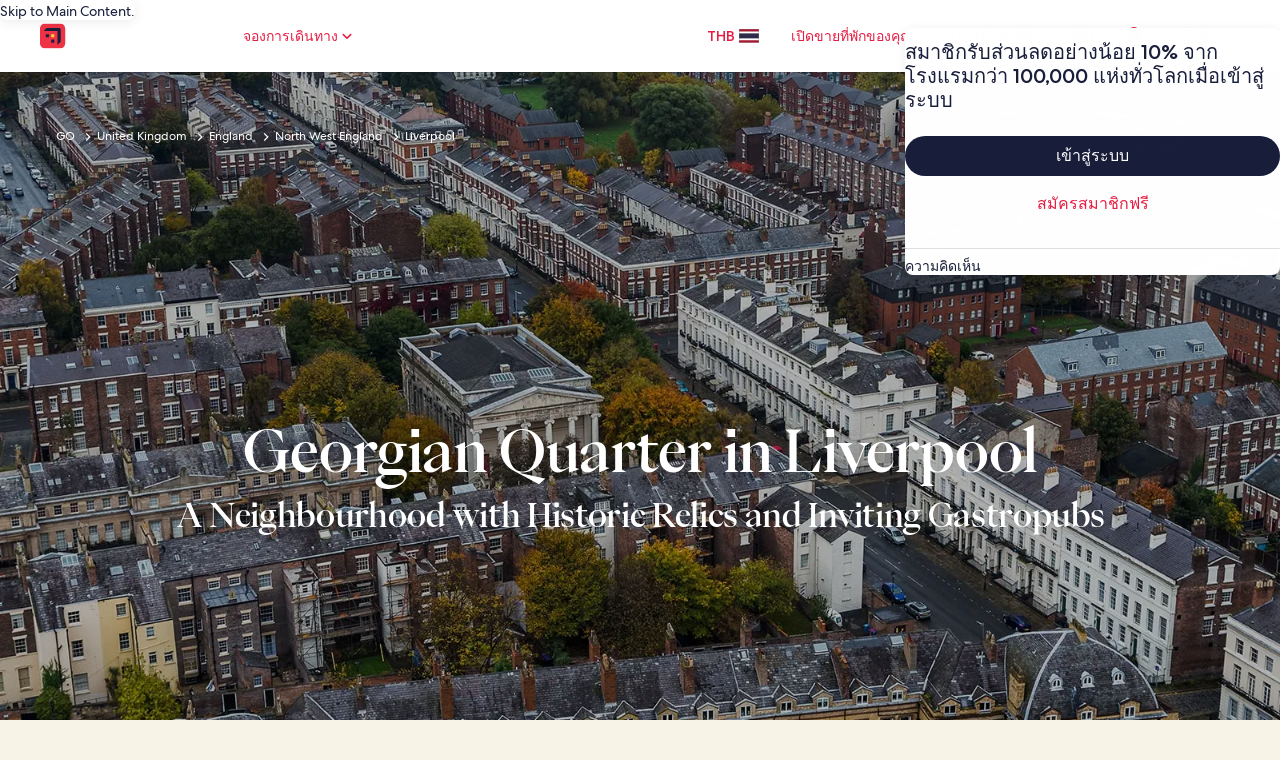

--- FILE ---
content_type: application/javascript
request_url: https://c.travel-assets.com/meso-cp-microsites-5/l10nBundle/th_TH.71151fc0421d4548018a.js
body_size: 24619
content:
/*! For license information please see th_TH.71151fc0421d4548018a.js.LICENSE.txt */
!function(){var r={1989:function(r,t,n){var e,a;!function(){"use strict";e=function(){var r=function(r,t){return r.replace(/{[0-9a-zA-Z-_. ]+}/g,(function(r){return r=r.replace(/^{([^}]*)}$/,"$1"),"string"==typeof(n=t[r])?n:"number"==typeof n?""+n:JSON.stringify(n);var n}))},t=function(t,n,e){var a;return n=t+(n?": "+r(n,e):""),(a=new Error(n)).code=t,function(){var r=arguments[0];[].slice.call(arguments,1).forEach((function(t){var n;for(n in t)r[n]=t[n]}))}(a,e),a},n=function(r,n,e,a){if(!e)throw t(r,n,a)},e=function(r,t){n("E_MISSING_PARAMETER","Missing required parameter `{name}`.",void 0!==r,{name:t})},a=function(r,t,e,a){n("E_INVALID_PAR_TYPE","Invalid `{name}` parameter ({value}). {expected} expected.",e,{expected:a,name:t,value:r})},u=function(r,t){a(r,t,void 0===r||"string"==typeof r,"a string")};function o(r){if(!(this instanceof o))return new o(r);e(r,"locale"),u(r,"locale"),this._locale=r}return o.locale=function(r){return u(r,"locale"),arguments.length&&(this._locale=r),this._locale},o._createError=t,o._formatMessage=r,o._regexpEscape=function(r){return r.replace(/([.*+?^=!:${}()|\[\]\/\\])/g,"\\$1")},o._runtimeKey=function(r,t,n,e){var a,u;return e=e||function(r){return JSON.stringify(r,(function(r,t){return t&&t.runtimeKey?t.runtimeKey:t}))}(n),u=r+t+e,(a=[].reduce.call(u,(function(r,t){return 0|(r<<5)-r+t.charCodeAt(0)}),0))>0?"a"+a:"b"+Math.abs(a)},o._stringPad=function(r,t,n){var e;for("string"!=typeof r&&(r=String(r)),e=r.length;e<t;e+=1)r=n?r+"0":"0"+r;return r},o._validateParameterPresence=e,o._validateParameterTypeString=u,o._validateParameterType=a,o},void 0===(a=e.call(t,n,t,r))||(r.exports=a)}()},2863:function(r,t,n){var e,a,u;!function(){"use strict";a=[n(1989),n(7338)],void 0===(u="function"==typeof(e=function(r){var t,n,e=r._createErrorUnsupportedFeature,a=r._looseMatching,u=r._regexpEscape,o=r._removeLiteralQuotes,l=r._runtimeKey,i=r._stringPad,c=r._validateParameterPresence,f=r._validateParameterType,h=r._validateParameterTypeString,p=function(r,t){f(r,t,void 0===r||r instanceof Date,"Date")},T=function(){function r(r,t,n){Object.defineProperty(r,t,{value:n})}function t(r,t){for(var n=0,e=r.getTime();n<t.length-1&&e>=t[n];)n++;return n}function n(r){var t=this.getTimezoneOffset(),n=r();this.original.setTime(new Date(this.getTime()));var e=this.getTimezoneOffset();return e-t&&this.original.setMinutes(this.original.getMinutes()+e-t),n}var e=function(t,e){if(r(this,"original",new Date(t.getTime())),r(this,"local",new Date(t.getTime())),r(this,"timeZoneData",e),r(this,"setWrap",n),!(e.untils&&e.offsets&&e.isdsts))throw new Error("Invalid IANA data");this.setTime(this.local.getTime()-60*this.getTimezoneOffset()*1e3)};return e.prototype.clone=function(){return new e(this.original,this.timeZoneData)},["getFullYear","getMonth","getDate","getDay","getHours","getMinutes","getSeconds","getMilliseconds"].forEach((function(r){var t="getUTC"+r.substr(3);e.prototype[r]=function(){return this.local[t]()}})),e.prototype.valueOf=e.prototype.getTime=function(){return this.local.getTime()+60*this.getTimezoneOffset()*1e3},e.prototype.getTimezoneOffset=function(){var r=t(this.original,this.timeZoneData.untils);return this.timeZoneData.offsets[r]},["setFullYear","setMonth","setDate","setHours","setMinutes","setSeconds","setMilliseconds"].forEach((function(r){var t="setUTC"+r.substr(3);e.prototype[r]=function(r){var n=this.local;return this.setWrap((function(){return n[t](r)}))}})),e.prototype.setTime=function(r){return this.local.setTime(r)},e.prototype.isDST=function(){var r=t(this.original,this.timeZoneData.untils);return Boolean(this.timeZoneData.isdsts[r])},e.prototype.inspect=function(){var r=t(this.original,this.timeZoneData.untils),n=this.timeZoneData.abbrs;return this.local.toISOString().replace(/Z$/,"")+" "+(n&&n[r]+" "||-1*this.getTimezoneOffset()+" ")+(this.isDST()?"(daylight savings)":"")},e.prototype.toDate=function(){return new Date(this.getTime())},["toISOString","toJSON","toUTCString"].forEach((function(r){e.prototype[r]=function(){return this.toDate()[r]()}})),e}(),H=function(r,t){return(r.getDay()-t+7)%7},G=function(r,t){switch(r=r instanceof T?r.clone():new Date(r.getTime()),t){case"year":r.setMonth(0);case"month":r.setDate(1);case"day":r.setHours(0);case"hour":r.setMinutes(0);case"minute":r.setSeconds(0);case"second":r.setMilliseconds(0)}return r},b=function(r){return Math.floor((t=G(r,"year"),(r.getTime()-t.getTime())/864e5));var t},s=(t={era:"G",year:"yY",quarter:"qQ",month:"ML",week:"wW",day:"dDF",weekday:"ecE",dayperiod:"a",hour:"hHkK",minute:"m",second:"sSA",zone:"zvVOxX"},n=function(r,t,n){return n.split("").forEach((function(n){r[n]=t})),r},n=n||function(r,t,n){return r[n]=t,r},Object.keys(t).reduce((function(r,e){return n(r,e,t[e])}),{})),m=/([a-z])\1*|'([^']|'')+'|''|./gi,d=function(r,t,n,e){var a,u=r.getTimezoneOffset();return a=Math.abs(u),e=e||{1:function(r){return i(r,1)},2:function(r){return i(r,2)}},t.split(";")[u>0?1:0].replace(":",n).replace(/HH?/,(function(r){return e[r.length](Math.floor(a/60))})).replace(/mm/,(function(){return e[2](Math.floor(a%60))})).replace(/ss/,(function(){return e[2](Math.floor(a%1*60))}))},y=["sun","mon","tue","wed","thu","fri","sat"],M=function(r,t,n){var e=[],a=n.timeSeparator;return n.timeZoneData&&(r=new T(r,n.timeZoneData())),n.pattern.replace(m,(function(u){var l,i,c,f=u.charAt(0),h=u.length;switch("j"===f&&(f=n.preferredTime),"Z"===f&&(h<4?(f="x",h=4):h<5?(f="O",h=4):(f="X",h=5)),"z"===f&&(r.isDST&&(c=r.isDST()?n.daylightTzName:n.standardTzName),c||(f="O",h<4&&(h=1))),f){case"G":c=n.eras[r.getFullYear()<0?0:1];break;case"y":c=r.getFullYear(),2===h&&(c=+(c=String(c)).substr(c.length-2));break;case"Y":(c=new Date(r.getTime())).setDate(c.getDate()+7-H(r,n.firstDay)-n.firstDay-n.minDays),c=c.getFullYear(),2===h&&(c=+(c=String(c)).substr(c.length-2));break;case"Q":case"q":c=Math.ceil((r.getMonth()+1)/3),h>2&&(c=n.quarters[f][h][c]);break;case"M":case"L":c=r.getMonth()+1,h>2&&(c=n.months[f][h][c]);break;case"w":c=H(G(r,"year"),n.firstDay),c=Math.ceil((b(r)+c)/7)-(7-c>=n.minDays?0:1);break;case"W":c=H(G(r,"month"),n.firstDay),c=Math.ceil((r.getDate()+c)/7)-(7-c>=n.minDays?0:1);break;case"d":c=r.getDate();break;case"D":c=b(r)+1;break;case"F":c=Math.floor(r.getDate()/7)+1;break;case"e":case"c":if(h<=2){c=H(r,n.firstDay)+1;break}case"E":c=y[r.getDay()],c=n.days[f][h][c];break;case"a":c=n.dayPeriods[r.getHours()<12?"am":"pm"];break;case"h":c=r.getHours()%12||12;break;case"H":c=r.getHours();break;case"K":c=r.getHours()%12;break;case"k":c=r.getHours()||24;break;case"m":c=r.getMinutes();break;case"s":c=r.getSeconds();break;case"S":c=Math.round(r.getMilliseconds()*Math.pow(10,h-3));break;case"A":c=Math.round(function(r){return r-G(r,"day")}(r)*Math.pow(10,h-3));break;case"z":break;case"v":if(n.genericTzName){c=n.genericTzName;break}case"V":if(n.timeZoneName){c=n.timeZoneName;break}"v"===u&&(h=1);case"O":0===r.getTimezoneOffset()?c=n.gmtZeroFormat:(h<4?(l=r.getTimezoneOffset(),l=n.hourFormat[l%60-l%1==0?0:1]):l=n.hourFormat,c=d(r,l,a,t),c=n.gmtFormat.replace(/\{0\}/,c));break;case"X":if(0===r.getTimezoneOffset()){c="Z";break}case"x":l=r.getTimezoneOffset(),1===h&&l%60-l%1!=0&&(h+=1),4!==h&&5!==h||l%1!=0||(h-=2),c=d(r,c=["+HH;-HH","+HHmm;-HHmm","+HH:mm;-HH:mm","+HHmmss;-HHmmss","+HH:mm:ss;-HH:mm:ss"][h-1],":");break;case":":c=a;break;case"'":c=o(u);break;default:c=u}"number"==typeof c&&(c=t[h](c)),"literal"===(i=s[f]||"literal")&&e.length&&"literal"===e[e.length-1].type?e[e.length-1].value+=c:e.push({type:i,value:c})})),e},g=function(r,t){var n=r.getDate();r.setDate(1),r.setMonth(t),function(r,t){var n=new Date(r.getFullYear(),r.getMonth()+1,0).getDate();r.setDate(t<1?1:t<n?t:n)}(r,n)},w=function(r,t,n){return r<t||r>n},v=function(r,t,n){var a,u,o,l,i,c,f,h,p,H,b=new Date,s=[];if(n.timeZoneData&&(b=new T(b,n.timeZoneData())),!t.length)return null;if(p=t.every((function(r){var t,p,T;if("literal"===r.type)return!0;switch(t=r.type.charAt(0),T=r.type.length,"j"===t&&(t=n.preferredTimeData),t){case"G":s.push(0),i=+r.value;break;case"y":if(p=r.value,2===T){if(w(p,0,99))return!1;(p+=100*Math.floor(b.getFullYear()/100))>b.getFullYear()+20&&(p-=100)}b.setFullYear(p),s.push(0);break;case"Y":throw e({feature:"year pattern `"+t+"`"});case"Q":case"q":break;case"M":case"L":if(p=T<=2?r.value:+r.value,w(p,1,12))return!1;l=p,s.push(1);break;case"w":case"W":break;case"d":u=r.value,s.push(2);break;case"D":o=r.value,s.push(2);break;case"F":case"e":case"c":case"E":break;case"a":a=r.value;break;case"h":if(p=r.value,w(p,1,12))return!1;c=f=!0,b.setHours(12===p?0:p),s.push(3);break;case"K":if(p=r.value,w(p,0,11))return!1;c=f=!0,b.setHours(p),s.push(3);break;case"k":if(p=r.value,w(p,1,24))return!1;c=!0,b.setHours(24===p?0:p),s.push(3);break;case"H":if(p=r.value,w(p,0,23))return!1;c=!0,b.setHours(p),s.push(3);break;case"m":if(p=r.value,w(p,0,59))return!1;b.setMinutes(p),s.push(4);break;case"s":if(p=r.value,w(p,0,59))return!1;b.setSeconds(p),s.push(5);break;case"A":b.setHours(0),b.setMinutes(0),b.setSeconds(0);case"S":p=Math.round(r.value*Math.pow(10,3-T)),b.setMilliseconds(p),s.push(6);break;case"z":case"Z":case"O":case"v":case"V":case"X":case"x":"number"==typeof r.value&&(h=r.value)}return!0})),!p)return null;if(c&&!(!a^f))return null;if(0===i&&b.setFullYear(-1*b.getFullYear()+1),void 0!==l&&g(b,l-1),void 0!==u){if(w(u,1,function(r){return new Date(r.getFullYear(),r.getMonth()+1,0).getDate()}(b)))return null;b.setDate(u)}else if(void 0!==o){if(w(o,1,(H=b.getFullYear(),1===new Date(H,1,29).getMonth()?366:365)))return null;b.setMonth(0),b.setDate(o)}return f&&"pm"===a&&b.setHours(b.getHours()+12),void 0!==h&&b.setMinutes(b.getMinutes()+h-b.getTimezoneOffset()),s=Math.max.apply(null,s),(b=G(b,["year","month","day","hour","minute","second","milliseconds"][s]))instanceof T&&(b=b.toDate()),b},F=function(r,t,n){var e,l,i=[],c=["abbreviated","wide","narrow"];return e=n.digitsRe,r=a(r),l=n.pattern.match(m).every((function(a){var l,f,h,p,T={};function H(t,n){var e,a,u=r.match(t);return n=n||function(r){return+r},!!u&&(a=u[1],u.length<6?(e=a?1:3,T.value=60*n(u[e])):u.length<10?(e=a?[1,3]:[5,7],T.value=60*n(u[e[0]])+n(u[e[1]])):(e=a?[1,3,5]:[7,9,11],T.value=60*n(u[e[0]])+n(u[e[1]])+n(u[e[2]])/60),a&&(T.value*=-1),!0)}function G(){if(1===f)return h=!0,p=e}function b(){if(1===f||2===f)return h=!0,p=new RegExp("^("+e.source+"){1,2}")}function s(){if(2===f)return h=!0,p=new RegExp("^("+e.source+"){2}")}function m(t){var e=n[t.join("/")];return e?(e.some((function(t){if(t[1].test(r))return T.value=t[0],p=t[1],!0})),null):null}switch(T.type=a,l=a.charAt(0),f=a.length,"Z"===l&&(f<4?(l="x",f=4):f<5?(l="O",f=4):(l="X",f=5)),"z"===l&&n.standardOrDaylightTzName&&(T.value=null,p=n.standardOrDaylightTzName),"v"===l&&(n.genericTzName?(T.value=null,p=n.genericTzName):(l="V",f=4)),"V"===l&&n.timeZoneName&&(T.value=2===f?n.timeZoneName:null,p=n.timeZoneNameRe),l){case"G":m(["gregorian/eras",f<=3?"eraAbbr":4===f?"eraNames":"eraNarrow"]);break;case"y":case"Y":h=!0,p=1===f?new RegExp("^("+e.source+")+"):2===f?new RegExp("^("+e.source+"){1,2}"):new RegExp("^("+e.source+"){"+f+",}");break;case"Q":case"q":G()||s()||m(["gregorian/quarters","Q"===l?"format":"stand-alone",c[f-3]]);break;case"M":case"L":b()||m(["gregorian/months","M"===l?"format":"stand-alone",c[f-3]]);break;case"D":f<=3&&(h=!0,p=new RegExp("^("+e.source+"){"+f+",3}"));break;case"W":case"F":G();break;case"e":case"c":if(f<=2){G()||s();break}case"E":6===f?m(["gregorian/days",["c"===l?"stand-alone":"format"],"short"])||m(["gregorian/days",["c"===l?"stand-alone":"format"],"abbreviated"]):m(["gregorian/days",["c"===l?"stand-alone":"format"],c[f<3?0:f-3]]);break;case"a":m(["gregorian/dayPeriods/format/wide"]);break;case"w":(function(){if(1===f)return h=!0,p=new RegExp("^("+e.source+"){1,2}")})()||s();break;case"d":case"h":case"H":case"K":case"k":case"j":case"m":case"s":b();break;case"S":h=!0,p=new RegExp("^("+e.source+"){"+f+"}");break;case"A":h=!0,p=new RegExp("^("+e.source+"){"+(f+5)+"}");break;case"v":case"V":case"z":if(p&&p.test(r))break;if("V"===l&&2===f)break;case"O":if(r===n["timeZoneNames/gmtZeroFormat"])T.value=0,p=n["timeZoneNames/gmtZeroFormatRe"];else if(!n["timeZoneNames/hourFormat"].some((function(r){if(H(r,t))return p=r,!0})))return null;break;case"X":if("Z"===r){T.value=0,p=/^Z/;break}case"x":if(!n.x.some((function(r){if(H(r))return p=r,!0})))return null;break;case"'":T.type="literal",p=new RegExp("^"+u(o(a)));break;default:T.type="literal",p=new RegExp("^"+u(a))}return!(!p||(r=r.replace(p,(function(r){return T.lexeme=r,h&&(T.value=t(r)),""})),!T.lexeme||h&&isNaN(T.value)||(i.push(T),0)))})),""!==r&&(l=!1),l?i:[]};function P(r){return void 0!==r.skeleton||void 0!==r.date||void 0!==r.time||void 0!==r.datetime||void 0!==r.raw}return r._dateFormat=M,r._dateFormatterFn=function(r){return function(t){return r(t).map((function(r){return r.value})).join("")}},r._dateParser=v,r._dateParserFn=function(r,t,n){return function(e){var a;return c(e,"value"),h(e,"value"),a=F(e,r,n),v(0,a,t)||null}},r._dateTokenizer=F,r._dateToPartsFormatterFn=function(r,t){return function(n){return c(n,"value"),p(n,"value"),M(n,r,t)}},r._validateParameterTypeDate=p,r.dateFormatter=r.prototype.dateFormatter=function(t){return P(t=t||{})||(t.skeleton="yMd"),r[l("dateFormatter",this._locale,[t])]},r.dateToPartsFormatter=r.prototype.dateToPartsFormatter=function(t){return P(t=t||{})||(t.skeleton="yMd"),r[l("dateToPartsFormatter",this._locale,[t])]},r.dateParser=r.prototype.dateParser=function(t){return P(t=t||{})||(t.skeleton="yMd"),r[l("dateParser",this._locale,[t])]},r.formatDate=r.prototype.formatDate=function(r,t){return c(r,"value"),p(r,"value"),this.dateFormatter(t)(r)},r.formatDateToParts=r.prototype.formatDateToParts=function(r,t){return c(r,"value"),p(r,"value"),this.dateToPartsFormatter(t)(r)},r.parseDate=r.prototype.parseDate=function(r,t){return c(r,"value"),h(r,"value"),this.dateParser(t)(r)},r})?e.apply(t,a):e)||(r.exports=u)}()},2310:function(r,t,n){var e,a,u;!function(){"use strict";a=[n(1989)],e=function(r){var t=r._runtimeKey,n=r._validateParameterType,e=function(r,t){var e;n(r,t,void 0===r||null!==(e=r)&&""+e=="[object Object]"||Array.isArray(r),"Array or Plain Object")};return r._messageFormatterFn=function(r){return function(t){return"number"!=typeof t&&"string"!=typeof t||(t=[].slice.call(arguments,0)),e(t,"variables"),r(t)}},r._messageFormat={number:function(r,t){if(isNaN(r))throw new Error("'"+r+"' isn't a number.");return r-(t||0)},plural:function(r,t,n,e,a){if({}.hasOwnProperty.call(e,r))return e[r]();t&&(r-=t);var u=n(r,a);return u in e?e[u]():e.other()},select:function(r,t){return{}.hasOwnProperty.call(t,r)?t[r]():t.other()}},r._validateParameterTypeMessageVariables=e,r.messageFormatter=r.prototype.messageFormatter=function(){return r[t("messageFormatter",this._locale,[].slice.call(arguments,0))]},r.formatMessage=r.prototype.formatMessage=function(r){return this.messageFormatter(r).apply({},[].slice.call(arguments,1))},r},void 0===(u=e.apply(t,a))||(r.exports=u)}()},7338:function(r,t,n){var e,a,u;!function(){"use strict";a=[n(1989)],void 0===(u="function"==typeof(e=function(r){var t=r._createError,n=(r._regexpEscape,r._runtimeKey),e=r._stringPad,a=r._validateParameterType,u=r._validateParameterPresence,o=r._validateParameterTypeString,l=function(r){return t("E_UNSUPPORTED","Unsupported {feature}.",{feature:r})},i=function(r,t){a(r,t,void 0===r||"number"==typeof r,"Number")},c=/^([^0]*)(0+)([^0]*)$/,f=function(r,t,n){var e;return e=Math.ceil(Math.log(Math.abs(r))/Math.log(10)),n(r,{exponent:e-=t})},h=function(r){return r[0]+r[r.length-1]!=="''"?r:"''"===r?"":r.replace(/''/g,"'").slice(1,-1)},p=function(r,t,n){var a,u,o,i,p,T,H,G,b,s,m,d,y,M,g,w,v,F,P,D,E,k,_;return t[1],T=t[2],p=t[3],o=t[4],H=t[5],i=t[6],g=t[7],m=t[8],w=t[9],M=t[15],u=t[16],G=t[17],F=t[18],b=t[19],a=t[20],isNaN(r)?G:(r<0?(d=t[12],s=t[13],v=t[14]):(d=t[11],s=t[0],v=t[10]),isFinite(r)?(-1!==d.indexOf("%")?r*=100:-1!==d.indexOf("‰")&&(r*=1e3),a&&(k=Math.abs(Math.floor(r)).toString().length-1,(k=Math.min(k,a.maxExponent))>=3&&(P=a[k]&&a[k].other),"0"===P?P=null:P&&(E=k-(P.split("0").length-1-1),r/=Math.pow(10,E))),r=isNaN(H*i)?function(r,t,n,a,u,o){return r=a?u(r,o||{exponent:-a}):u(r),r=String(r),a&&/e-/.test(r)&&(r=(+r).toFixed(a).replace(/0+$/,"").replace(/\.$/,"")),n&&((r=r.split("."))[1]=e(r[1]||"",n,!0),r=r.join(".")),t&&((r=r.split("."))[0]=e(r[0],t),r=r.join(".")),r}(r,T,p,o,M,g):function(r,t,n,a){var u,o;if(t>n&&(n=t),r=(+(r=+(u=f(r,t,a))==+(o=f(r,n,a))?u:o)).toString(10),/e/.test(r))throw l({feature:"integers out of (1e21, 1e-7)"});return t-r.replace(/^0+|\./g,"").length>0&&((r=r.split("."))[1]=e(r[1]||"",t-r[0].replace(/^0+/,"").length,!0),r=r.join(".")),r}(r,H,i,M),a&&P&&(_=n?n(+r):"other",s+=(D=(P=a[k][_]||P).match(c))[1],v=D[3]+v),r=r.replace(/^-/,""),m&&(r=function(r,t,n){var e,a=t,u="",o=!!n;for(e=(r=String(r).split("."))[0].length;e>a;)u=r[0].slice(e-a,e)+(u.length?",":"")+u,e-=a,o&&(a=n,o=!1);return r[0]=r[0].slice(0,e)+(u.length?",":"")+u,r.join(".")}(r,m,w)),y=s,y+=r,(y+=v).replace(/('([^']|'')+'|'')|./g,(function(r,t){return t?h(t):(r=r.replace(/[.,\-+E%\u2030]/,(function(r){return F[r]})),b&&(r=r.replace(/[0-9]/,(function(r){return b[+r]}))),r)}))):s+u+v)},T=/[\xAD\u0600-\u0605\u061C\u06DD\u070F\u180E\u200B-\u200F\u202A-\u202E\u2060-\u2064\u2066-\u206F\uFEFF\uFFF9-\uFFFB]|\uD804\uDCBD|\uD82F[\uDCA0-\uDCA3]|\uD834[\uDD73-\uDD7A]|\uDB40[\uDC01\uDC20-\uDC7F]/g,H=/[\-\u058A\u05BE\u1400\u1806\u2010-\u2015\u2E17\u2E1A\u2E3A\u2E3B\u2E40\u301C\u3030\u30A0\uFE31\uFE32\uFE58\uFE63\uFF0D\u2212]/g,G=/[ \xA0\u1680\u2000-\u200A\u202F\u205F\u3000]/g,b=function(r){return r.replace(T,"").replace(H,"-").replace(G," ")},s=function(r,t){var n,e,a,u,o,l,i,c,f;return n=[["nan"],["prefix","infinity","suffix"],["prefix","number","suffix"],["negativePrefix","infinity","negativeSuffix"],["negativePrefix","number","negativeSuffix"]],a=t[0],e=t[1]||{},f=t[2],!function(r,t){return t.some((function(t){var n=r;return t.every((function(r){return null!==n.match(f[r])&&(n=n.replace(f[r],function(r){return function(t){switch(t=t.split("").map((function(r){return a[r]||e[r]||r})).join(""),r){case"infinity":o=1/0;break;case"nan":o=NaN;break;case"number":t=t.replace(/,/g,""),o=+t;break;case"prefix":case"negativePrefix":l=t;break;case"suffix":c=t;break;case"negativeSuffix":c=t,u=!0;break;default:throw new Error("Internal error")}return""}}(r)),!0)}))&&!n.length}))}(r=b(r),n)||isNaN(o)?NaN:(-1!==(i=""+l+c).indexOf("%")?o/=100:-1!==i.indexOf("‰")&&(o/=1e3),u&&(o*=-1),o)},m=function(r){return isNaN(r)?NaN:Math[r<0?"ceil":"floor"](r)};return r._createErrorUnsupportedFeature=l,r._looseMatching=b,r._numberFormat=p,r._numberFormatterFn=function(r,t){return function(n){return u(n,"value"),i(n,"value"),p(n,r,t)}},r._numberParse=s,r._numberParserFn=function(r){return function(t){return u(t,"value"),o(t,"value"),s(t,r)}},r._numberRound=function(r){return r="truncate"===(r=r||"round")?m:Math[r],function(t,n){var e,a;if(t=+t,isNaN(t))return NaN;if("object"==typeof n&&n.exponent){if(a=1,0==(e=+n.exponent))return r(t);if("number"!=typeof e||e%1!=0)return NaN}else{if(1===(a=+n||1))return r(t);if(isNaN(a))return NaN;e=+(a=a.toExponential().split("e"))[1],a=+a[0]}return(t=t.toString().split("e"))[0]=+t[0]/a,t[1]=t[1]?+t[1]-e:-e,(t=(t=r(+(t[0]+"e"+t[1]))).toString().split("e"))[0]=+t[0]*a,t[1]=t[1]?+t[1]+e:e,+(t[0]+"e"+t[1])}},r._removeLiteralQuotes=h,r._validateParameterPresence=u,r._validateParameterTypeNumber=i,r._validateParameterTypeString=o,r.numberFormatter=r.prototype.numberFormatter=function(t){return t=t||{},function(t){return r[t].runtimeKey=t,r[t]}(n("numberFormatter",this._locale,[t]))},r.numberParser=r.prototype.numberParser=function(t){return t=t||{},r[n("numberParser",this._locale,[t])]},r.formatNumber=r.prototype.formatNumber=function(r,t){return u(r,"value"),i(r,"value"),this.numberFormatter(t)(r)},r.parseNumber=r.prototype.parseNumber=function(r,t){return u(r,"value"),o(r,"value"),this.numberParser(t)(r)},r})?e.apply(t,a):e)||(r.exports=u)}()},6698:function(r,t,n){var e,a,u;!function(){"use strict";a=[n(1989)],void 0===(u="function"==typeof(e=function(r){var t=r._runtimeKey,n=r._validateParameterPresence,e=r._validateParameterType,a=function(r,t){e(r,t,void 0===r||"number"==typeof r,"Number")};return r._pluralGeneratorFn=function(r){return function(t){return n(t,"value"),a(t,"value"),r(t)}},r._validateParameterTypeNumber=a,r.plural=r.prototype.plural=function(r,t){return n(r,"value"),a(r,"value"),this.pluralGenerator(t)(r)},r.pluralGenerator=r.prototype.pluralGenerator=function(n){return n=n||{},r[t("pluralGenerator",this._locale,[n])]},r})?e.apply(t,a):e)||(r.exports=u)}()},2414:function(r,t,n){var e=n(1989);n(7338),n(6698),n(2310),n(2863),e._validateParameterTypeNumber,e._validateParameterPresence;var a,u,o,l=e._numberRound,i=(e._numberFormat,e._numberFormatterFn),c=(e._validateParameterTypeString,e._numberParse,e._numberParserFn),f=e._pluralGeneratorFn,h=(e._validateParameterTypeMessageVariables,e._messageFormat),p=e._messageFormatterFn,T=(e._validateParameterTypeDate,e._dateToPartsFormat,e._dateToPartsFormatterFn),H=(e._dateFormat,e._dateFormatterFn),G=(e._dateTokenizer,e._dateParse,e._dateParserFn);e.b1511411862=i(["",,2,0,0,,,,,,"","00","-00","-","",l(),"∞","NaN",{".":".",",":",","%":"%","+":"+","-":"-",E:"E","‰":"‰"}]),e.b757270678=i(["",,4,0,0,,,,,,"","0000","-0000","-","",l(),"∞","NaN",{".":".",",":",","%":"%","+":"+","-":"-",E:"E","‰":"‰"}]),e.b741502550=i(["",,1,0,0,,,,,,"","0","-0","-","",l(),"∞","NaN",{".":".",",":",","%":"%","+":"+","-":"-",E:"E","‰":"‰"}]),e.a293633841=c([{".":".",",":",","%":"%","+":"+","-":"-",E:"E","‰":"‰"},,{infinity:/^∞/,nan:/^NaN/,negativePrefix:/^-/,negativeSuffix:/^/,number:/^\d+/,prefix:/^/,suffix:/^/}]),e.b269043170=f((function(r){return"other"})),e.b379439659=p((function(r){return"ท่องเที่ยว: แพ็กเกจวันหยุด เที่ยวบิน ตั๋วเครื่องบิน และค่าโดยสารราคาถูก"}),e("th-TH").pluralGenerator({})),e.a1425335747=p((function(r){return"ใช้คะแนนแล้ว"}),e("th-TH").pluralGenerator({})),e.a502685926=p((function(r){return"ไม่ใช้คะแนน"}),e("th-TH").pluralGenerator({})),e.b1101802582=p((function(r){return"ปิดหน้าต่าง"}),e("th-TH").pluralGenerator({})),e.a341330669=p((function(r){return"ไปยัง"}),e("th-TH").pluralGenerator({})),e.a455101229=p((function(r){return"เช็กอิน"}),e("th-TH").pluralGenerator({})),e.b1037934530=p((function(r){return"เช็กเอาต์"}),e("th-TH").pluralGenerator({})),e.a1503058475=p((function(r){return"เลือกวัน"}),e("th-TH").pluralGenerator({})),e.b1605393301=p((function(r){return"ผู้เข้าพัก"}),e("th-TH").pluralGenerator({})),e.b1223295621=p((function(r){return"ค้นหา"}),e("th-TH").pluralGenerator({})),e.b1278536443=p((function(r){return"ข้อมูลเพิ่มเติมเกี่ยวกับ "+r[0]}),e("th-TH").pluralGenerator({})),e.a1892840482=p((function(r){return"เปิด "+r[0]+" ในแท็บใหม่ กลับไปยังแท็บเดิมเพื่อดำเนินการต่อ"}),e("th-TH").pluralGenerator({})),e.b1810456451=p((function(r){return"ผลการค้นหา"}),e("th-TH").pluralGenerator({})),e.b1280498702=p((function(r){return"โปรดเลือกจุดหมายปลายทาง"}),e("th-TH").pluralGenerator({})),e.a240426804=p((function(r){return"โปรดเลือกวันที่เช็คอินที่ถูกต้อง"}),e("th-TH").pluralGenerator({})),e.b1468131317=p((function(r){return"เลือกวันเดินทาง"}),e("th-TH").pluralGenerator({})),e.b1001792207=p((function(r){return"วันเช็กเอาต์ต้องอยู่หลังวันเช็คอิน"}),e("th-TH").pluralGenerator({})),e.b545946759=p((function(r){return"วันเช็กเอาต์ต้องอยู่หลังวันเช็คอิน 28 วัน"}),e("th-TH").pluralGenerator({})),e.a641669443=p((function(r){return"โปรดเลือกวันที่เช็กเอาต์ที่ถูกต้อง"}),e("th-TH").pluralGenerator({})),e.a1152849969=p((function(r){return"โปรดเลือกจำนวนผู้เดินทาง"}),e("th-TH").pluralGenerator({})),e.b1614542406=p((function(r){return"โปรดระบุอายุของเด็กที่เดินทาง"}),e("th-TH").pluralGenerator({})),e.b33829750=p((function(r){return"โปรดระบุอายุของเด็กที่เดินทาง"}),e("th-TH").pluralGenerator({})),e.b499114072=p((function(r){return"วันเข้าพักต้องเป็นวันภายในทริป"}),e("th-TH").pluralGenerator({})),e.b372070003=p((function(r){return"เลือก"}),e("th-TH").pluralGenerator({})),e.b814235297=p((a=h.number,u=h.plural,o={"th-TH":e("th-TH").pluralGenerator()},function(r){return u(r[0],0,o["th-TH"],{zero:function(){return a(r[0])+" ห้อง"},one:function(){return a(r[0])+" ห้อง"},two:function(){return a(r[0])+" ห้อง"},few:function(){return a(r[0])+" ห้อง"},many:function(){return a(r[0])+" ห้อง"},other:function(){return a(r[0])+" ห้อง"}})+",  ผู้เข้าพัก "+u(r[1],0,o["th-TH"],{zero:function(){return a(r[1])+" คน"},one:function(){return a(r[1])+" คน"},two:function(){return a(r[1])+" คน"},few:function(){return a(r[1])+" คน"},many:function(){return a(r[1])+" คน"},other:function(){return a(r[1])+" คน"}})}),e("th-TH").pluralGenerator({})),e.a1244585777=p(function(r,t,n){return function(e){return t(e[1],0,n["th-TH"],{zero:function(){return r(e[1])+" คน"},one:function(){return r(e[1])+" คน"},two:function(){return r(e[1])+" คน"},few:function(){return r(e[1])+" คน"},many:function(){return r(e[1])+" คน"},other:function(){return r(e[1])+" คน"}})}}(h.number,h.plural,{"th-TH":e("th-TH").pluralGenerator()}),e("th-TH").pluralGenerator({})),e.b1119626291=p(function(r,t,n){return function(e){return t(e[1],0,n["th-TH"],{zero:function(){return r(e[1])+" คน"},one:function(){return r(e[1])+" คน"},two:function(){return r(e[1])+" คน"},few:function(){return r(e[1])+" คน"},many:function(){return r(e[1])+" คน"},other:function(){return r(e[1])+" คน"}})+", สัตว์เลี้ยง"}}(h.number,h.plural,{"th-TH":e("th-TH").pluralGenerator()}),e("th-TH").pluralGenerator({})),e.b115398420=p((function(r){return"ผู้เข้าพัก"}),e("th-TH").pluralGenerator({})),e.a674964960=p((function(r){return"เพิ่มห้องที่ "+r[0]+" แล้ว แก้ไขข้อมูลผู้เข้าพักด้านล่าง"}),e("th-TH").pluralGenerator({})),e.b830494208=p((function(r){return"ลบห้องเรียบร้อยแล้ว แก้ไขข้อมูลผู้เข้าพักสำหรับห้องที่ "+r[0]+" ด้านล่าง"}),e("th-TH").pluralGenerator({})),e.a998344028=p((function(r){return"ยกเลิก ปิดหน้าต่างตัวเลือกผู้เข้าพักโดยไม่บันทึกการเปลี่ยนแปลง แก้ไขข้อมูลผู้เข้าพักด้านล่าง"}),e("th-TH").pluralGenerator({})),e.a121572892=p((function(r){return"เสร็จสิ้น"}),e("th-TH").pluralGenerator({})),e.a1856495140=p((function(r){return"บันทึกการเปลี่ยนแปลงและปิดหน้าต่างตัวเลือกผู้เข้าพัก"}),e("th-TH").pluralGenerator({})),e.a85914696=p((function(r){return"เพิ่มอีกห้อง"}),e("th-TH").pluralGenerator({})),e.a678536729=p((function(r){return"ลบห้องพัก"}),e("th-TH").pluralGenerator({})),e.a77868961=p((function(r){return"ลบห้องที่ "+r[0]+" จาก "+r[1]}),e("th-TH").pluralGenerator({})),e.a834288417=p((function(r){return"อายุเด็กคนที่ "+r[0]}),e("th-TH").pluralGenerator({})),e.b1358076345=p((function(r){return"ห้องที่ "+r[0]}),e("th-TH").pluralGenerator({})),e.b243742042=p((function(r){return"ห้องที่ "+r[0]+" จาก "+r[1]+" ห้อง"}),e("th-TH").pluralGenerator({})),e.b1095067624=p((function(r){return"แก้ไขอายุเด็กคนที่ "+r[0]+" เป็น "+r[1]+" ปีแล้ว"}),e("th-TH").pluralGenerator({})),e.b465778626=p((function(r){return"ต่ำกว่า 1"}),e("th-TH").pluralGenerator({})),e.a92806224=p((function(r){return"เด็ก"}),e("th-TH").pluralGenerator({})),e.b1626920455=p((function(r){return"(อายุ 0-17 ปี)"}),e("th-TH").pluralGenerator({})),e.a1815219194=p(function(r,t,n){return function(e){return"ผู้ใหญ่ "+t(e[0],0,n["th-TH"],{zero:function(){return r(e[0])+" คน"},one:function(){return r(e[0])+" คน"},two:function(){return r(e[0])+" คน"},few:function(){return r(e[0])+" คน"},many:function(){return r(e[0])+" คน"},other:function(){return r(e[0])+" คน"}})}}(h.number,h.plural,{"th-TH":e("th-TH").pluralGenerator()}),e("th-TH").pluralGenerator({})),e.a1740148992=p(function(r,t,n){return function(e){return"เด็ก "+t(e[0],0,n["th-TH"],{zero:function(){return r(e[0])+" คน"},one:function(){return r(e[0])+" คน"},two:function(){return r(e[0])+" คน"},few:function(){return r(e[0])+" คน"},many:function(){return r(e[0])+" คน"},other:function(){return r(e[0])+" คน"}})}}(h.number,h.plural,{"th-TH":e("th-TH").pluralGenerator()}),e("th-TH").pluralGenerator({})),e.b2117514922=p((function(r){return"ผู้ใหญ่"}),e("th-TH").pluralGenerator({})),e.b1543499054=p((function(r){return"ลดจำนวนเด็กในห้องที่ "+r[0]}),e("th-TH").pluralGenerator({})),e.b344917928=p((function(r){return"ลดจำนวนผู้ใหญ่ในห้องที่ "+r[0]}),e("th-TH").pluralGenerator({})),e.b777281362=p((function(r){return"เพิ่มจำนวนเด็กในห้องที่ "+r[0]}),e("th-TH").pluralGenerator({})),e.a1327385908=p((function(r){return"เพิ่มจำนวนผู้ใหญ่ในห้องที่ "+r[0]}),e("th-TH").pluralGenerator({})),e.a231010208=p((function(r){return"สัตว์เลี้ยง"}),e("th-TH").pluralGenerator({})),e.a1475056956=p((function(r){return"นำสัตว์เลี้ยงเข้าพักหรือไม่"}),e("th-TH").pluralGenerator({})),e.b697151824=p((function(r){return"ใช่"}),e("th-TH").pluralGenerator({})),e.b1809034398=p((function(r){return"ไม่ใช่"}),e("th-TH").pluralGenerator({})),e.b1495666644=p((function(r){return"เพิ่ม "+r[0]+" ลงในรายการที่พักโปรดเรียบร้อยแล้ว"}),e("th-TH").pluralGenerator({})),e.b782396454=p((function(r){return"เปิดในหน้าต่างใหม่"}),e("th-TH").pluralGenerator({})),e.a1481134149=p((function(r){return"รีวิวจากผู้เข้าพัก"}),e("th-TH").pluralGenerator({})),e.b2086479069=p((function(r){return"ยกเลิกแล้วกลับไปยังหน้ารายละเอียดโรงแรม"}),e("th-TH").pluralGenerator({})),e.b228864235=p((function(r){return"เช็คห้องว่าง"}),e("th-TH").pluralGenerator({})),e.a566361664=p((function(r){return"ตรวจสอบห้องว่าง"}),e("th-TH").pluralGenerator({})),e.b1107932018=p((function(r){return"เปลี่ยนการค้นหา"}),e("th-TH").pluralGenerator({})),e.a1411015695=p((function(r){return"เลือกวันเช็คอินวันอื่นที่อยู่ถัดไป"}),e("th-TH").pluralGenerator({})),e.b1829518229=p((function(r){return"เลือกวันเช็คอินวันอื่นที่อยู่ก่อนหน้า"}),e("th-TH").pluralGenerator({})),e.a1247064496=p((function(r){return"เลือกวันเช็กเอาต์วันอื่นที่อยู่ถัดไป"}),e("th-TH").pluralGenerator({})),e.b1993469428=p((function(r){return"เลือกวันเช็กเอาต์วันอื่นที่อยู่ก่อนหน้า"}),e("th-TH").pluralGenerator({})),e.b118317318=p((function(r){return"ราคาเดิมคือ "+r[0]}),e("th-TH").pluralGenerator({})),e.b3954764=p((function(r){return"ราคาอยู่ที่ "+r[0]}),e("th-TH").pluralGenerator({})),e.b1927726119=p((function(r){return"ราคาตอนนี้อยู่ที่ "+r[0]}),e("th-TH").pluralGenerator({})),e.b120072729=p((function(r){return"ราคาเดิม "+r[0]+" ราคาปัจจุบัน "+r[1]}),e("th-TH").pluralGenerator({})),e.a1141864864=p((function(r){return"ต่อคืน"}),e("th-TH").pluralGenerator({})),e.a1511525136=p((function(r){return"ยกเลิกแล้วกลับไปยังหน้ารายละเอียดโรงแรม"}),e("th-TH").pluralGenerator({})),e.a30798568=p((function(r){return"รายละเอียดเพิ่มเติม"}),e("th-TH").pluralGenerator({})),e.a857798130=p((function(r){return"ปิดหน้าต่างแล้วกลับไปยังหน้ารายละเอียดโรงแรม"}),e("th-TH").pluralGenerator({})),e.a314048028=p((function(r){return"เกิดข้อผิดพลาดบางประการ"}),e("th-TH").pluralGenerator({})),e.a270898262=p((function(r){return"ลองค้นหาใหม่"}),e("th-TH").pluralGenerator({})),e.a1003096286=p((function(r){return"ดูตัวเลือกและจอง"}),e("th-TH").pluralGenerator({})),e.b1718904876=p((function(r){return"ดำเนินการต่อ"}),e("th-TH").pluralGenerator({})),e.a1505627279=p((function(r){return"ที่พักอื่นที่น่าสนใจ"}),e("th-TH").pluralGenerator({})),e.b1474890094=p((function(r){return"สิ่งที่คุณเห็นคือสิ่งที่คุณจ่าย"}),e("th-TH").pluralGenerator({})),e.b1398429459=p((function(r){return"ยอดรวมได้รวมภาษีและค่าธรรมเนียมทั้งหมดแล้ว"}),e("th-TH").pluralGenerator({})),e.a770762434=p((function(r){return"ปิดตัวกรอง"}),e("th-TH").pluralGenerator({})),e.a1476001354=p((function(r){return"จัดเรียงและกรอง"}),e("th-TH").pluralGenerator({})),e.a1907378644=p((function(r){return"เสร็จสิ้น"}),e("th-TH").pluralGenerator({})),e.b1154415017=p((function(r){return"ลบตัวกรอง"}),e("th-TH").pluralGenerator({})),e.b271221010=p((function(r){return"คลิกใช้ตัวกรองหรือย้อนกลับเพื่อปิดตัวกรอง"}),e("th-TH").pluralGenerator({})),e.b1117291152=p((function(r){return"ราคาขั้นต่ำ"}),e("th-TH").pluralGenerator({})),e.b1996448766=p((function(r){return"ราคาสูงสุด"}),e("th-TH").pluralGenerator({})),e.b1523222471=p((function(r){return"ระดับดาว"}),e("th-TH").pluralGenerator({})),e.b576003320=p((function(r){return"จัดเรียงตาม"}),e("th-TH").pluralGenerator({})),e.a289108631=p((function(r){return"กรองการค้นหาด้วย"}),e("th-TH").pluralGenerator({})),e.a1383757143=p((function(r){return"กลับไปยังการค้นหาโรงแรม"}),e("th-TH").pluralGenerator({})),e.b606088755=p((function(r){return"ค้นหาที่พักนับพัน"}),e("th-TH").pluralGenerator({})),e.a1205437944=p((function(r){return"ค้นหาดีลแพ็กเกจนับพัน"}),e("th-TH").pluralGenerator({})),e.b183434976=p((function(r){return"เราเปรียบเทียบราคาจากบริษัทรถเช่าชั้นนำเพื่อให้คุณได้ดีลที่ดีที่สุด"}),e("th-TH").pluralGenerator({})),e.b1501094241=p((function(r){return"เราพัฒนาระบบการค้นหาเพื่อให้คุณได้รถเช่าที่ดีที่สุด"}),e("th-TH").pluralGenerator({})),e.a1467174460=p(function(r,t,n){return function(e){return"ใช้อยู่ "+t(e[0],0,n["th-TH"],{zero:function(){return r(e[0])+" ตัวกรอง"},one:function(){return r(e[0])+" ตัวกรอง"},two:function(){return r(e[0])+" ตัวกรอง"},few:function(){return r(e[0])+" ตัวกรอง"},many:function(){return r(e[0])+" ตัวกรอง"},other:function(){return r(e[0])+" ตัวกรอง"}})}}(h.number,h.plural,{"th-TH":e("th-TH").pluralGenerator()}),e("th-TH").pluralGenerator({})),e.b2120347972=p((function(r){return"จัดเรียงและกรอง"}),e("th-TH").pluralGenerator({})),e.b146315376=p((function(r){return"ตัวกรอง"}),e("th-TH").pluralGenerator({})),e.b1783931299=p((function(r){return"แผนที่"}),e("th-TH").pluralGenerator({})),e.a274080863=p((function(r){return"ข้ามไปยังแผนที่"}),e("th-TH").pluralGenerator({})),e.a968590458=p((function(r){return"กำลังโหลดผลการค้นหา"}),e("th-TH").pluralGenerator({})),e.a1183102747=p((function(r){return"อัพเดทผลการค้นหาแล้ว"}),e("th-TH").pluralGenerator({})),e.b609370005=p((function(r){return"เกิดข้อผิดพลาดในการโหลดผลการค้นหา"}),e("th-TH").pluralGenerator({})),e.b325573353=p((function(r){return"ไม่พบผลการค้นหา"}),e("th-TH").pluralGenerator({})),e.a1216108437=p((function(r){return"ค้นหาโรงแรม"}),e("th-TH").pluralGenerator({})),e.a1158141340=p((function(r){return"ปิด"}),e("th-TH").pluralGenerator({})),e.a1600051825=p((function(r){return"ลองเปลี่ยนเป็นช่วงวันด้านล่างนี้"}),e("th-TH").pluralGenerator({})),e.b2141321483=p((function(r){return"แสดงวันที่เพิ่มเติม"}),e("th-TH").pluralGenerator({})),e.a2115824697=p((function(r){return"แสดงวันที่น้อยลง"}),e("th-TH").pluralGenerator({})),e.b274874338=p((function(r){return"บริหารโดยเจ้าของที่พัก"}),e("th-TH").pluralGenerator({})),e.b1811713134=p((function(r){return"บริหารโดยบริษัทมืออาชีพ"}),e("th-TH").pluralGenerator({})),e.b1696640330=p((function(r){return"ผลการค้นหาโรงแรมใน "+r[0]}),e("th-TH").pluralGenerator({})),e.a1116409306=p((function(r){return r[0]+" ผลการค้นหาที่พักวันหยุด"}),e("th-TH").pluralGenerator({})),e.b1812492137=p((function(r){return"ผลการค้นหาโรงแรมไม่ถูกต้อง"}),e("th-TH").pluralGenerator({})),e.a1672142699=p((function(r){return"แสดงเพิ่มเติม"}),e("th-TH").pluralGenerator({})),e.a545961423=p((function(r){return"ขออภัย เราไม่พบผลลัพธ์ โปรดลองปรับการค้นหาของคุณ"}),e("th-TH").pluralGenerator({})),e.a195463015=p((function(r){return"ตัวกรองที่เลือกไว้"}),e("th-TH").pluralGenerator({})),e.b1752464631=p((function(r){return"ตัวกรองที่เลือกไว้"}),e("th-TH").pluralGenerator({})),e.b1281298039=p((function(r){return"ระบุจุดหมายปลายทาง"}),e("th-TH").pluralGenerator({})),e.b627733483=p((function(r){return r[0]+" - "+r[1]}),e("th-TH").pluralGenerator({})),e.a1071842357=p((function(r){return"ลบตัวกรองทั้งหมด"}),e("th-TH").pluralGenerator({})),e.a70010356=p(function(r,t,n){return function(e){return"ผู้เข้าพัก "+t(e[0],0,n["th-TH"],{zero:function(){return r(e[0])+" คน"},one:function(){return r(e[0])+" คน"},two:function(){return r(e[0])+" คน"},few:function(){return r(e[0])+" คน"},many:function(){return r(e[0])+" คน"},other:function(){return r(e[0])+" คน"}})}}(h.number,h.plural,{"th-TH":e("th-TH").pluralGenerator()}),e("th-TH").pluralGenerator({})),e.b1543426164=p((function(r){return"ขออภัย ระบบของเราเกิดข้อผิดพลาด"}),e("th-TH").pluralGenerator({})),e.a766218471=p((function(r){return"ลองอีกครั้ง"}),e("th-TH").pluralGenerator({})),e.a1201688945=p((function(r){return"บันทึก "+r[0]+" ลงในลิสต์ของคุณ"}),e("th-TH").pluralGenerator({})),e.b1959973401=p((function(r){return"ลบ "+r[0]+" จากลิสต์ของคุณ"}),e("th-TH").pluralGenerator({})),e.b702792655=p((function(r){return"รายละเอียดสำหรับการเข้าพักครั้งต่อไป"}),e("th-TH").pluralGenerator({})),e.a1265270566=p((function(r){return"ค้นหาในบริเวณนี้"}),e("th-TH").pluralGenerator({})),e.b1634670004=p((function(r){return"ขออภัย เกิดข้อผิดพลาด โปรดลองค้นหาอีกครั้ง"}),e("th-TH").pluralGenerator({})),e.a1998191973=p((function(r){return"ปิดแผนที่"}),e("th-TH").pluralGenerator({})),e.a1206995349=p((function(r){return"ขยายแผนที่"}),e("th-TH").pluralGenerator({})),e.a612908032=p((function(r){return"ขยายผลการค้นหาจากแผนที่"}),e("th-TH").pluralGenerator({})),e.b2092667742=p((function(r){return"แสดงแบบรายการ"}),e("th-TH").pluralGenerator({})),e.a1608212237=p((function(r){return"ย่อผลการค้นหาจากแผนที่เพื่อดูแบบรายการ"}),e("th-TH").pluralGenerator({})),e.a469651425=p((function(r){return"กำลังโหลดเนื้อหาที่พัก"}),e("th-TH").pluralGenerator({})),e.a1562050077=p(function(r,t,n){return function(e){return t(e[0],0,n["th-TH"],{zero:function(){return"ที่พัก "+r(e[0])+" แห่ง"},one:function(){return"ที่พัก "+r(e[0])+" แห่ง"},two:function(){return"ที่พัก "+r(e[0])+" แห่ง"},few:function(){return"ที่พัก "+r(e[0])+" แห่ง"},many:function(){return"ที่พัก "+r(e[0])+" แห่ง"},other:function(){return"ที่พัก "+r(e[0])+" แห่ง"}})+" \nเริ่มที่ "+e[1]}}(h.number,h.plural,{"th-TH":e("th-TH").pluralGenerator()}),e("th-TH").pluralGenerator({})),e.b963142406=p(function(r,t,n){return function(e){return t(e[0],0,n["th-TH"],{zero:function(){return"ที่พัก "+r(e[0])+" แห่ง"},one:function(){return"ที่พัก "+r(e[0])+" แห่ง"},two:function(){return"ที่พัก "+r(e[0])+" แห่ง"},few:function(){return"ที่พัก "+r(e[0])+" แห่ง"},many:function(){return"ที่พัก "+r(e[0])+" แห่ง"},other:function(){return"ที่พัก "+r(e[0])+" แห่ง"}})}}(h.number,h.plural,{"th-TH":e("th-TH").pluralGenerator()}),e("th-TH").pluralGenerator({})),e.a709825773=p((function(r){return"ดูเพิ่มเติม"}),e("th-TH").pluralGenerator({})),e.a1470982784=p((function(r){return"ดูน้อยลง"}),e("th-TH").pluralGenerator({})),e.a1945702290=p((function(r){return"ขออภัยค่ะ เกิดข้อผิดพลาดในระบบ"}),e("th-TH").pluralGenerator({})),e.a473066206=p((function(r){return"รายการถัดไป"}),e("th-TH").pluralGenerator({})),e.b1334599326=p((function(r){return"รายการก่อนหน้า"}),e("th-TH").pluralGenerator({})),e.a447015557=p((function(r){return"ชำระเงิน"}),e("th-TH").pluralGenerator({})),e.b1191280730=p(function(r,t,n){return function(e){return"ทริปของคุณ ("+t(e[0],0,n["th-TH"],{zero:function(){return r(e[0])+" ห้อง"},one:function(){return r(e[0])+" ห้อง"},two:function(){return r(e[0])+" ห้อง"},few:function(){return r(e[0])+" ห้อง"},many:function(){return r(e[0])+" ห้อง"},other:function(){return r(e[0])+" ห้อง"}})+")"}}(h.number,h.plural,{"th-TH":e("th-TH").pluralGenerator()}),e("th-TH").pluralGenerator({})),e.a196885105=p(function(r,t,n){return function(e){return"ทริปของคุณ ("+t(e[0],0,n["th-TH"],{zero:function(){return r(e[0])+" ที่พัก"},one:function(){return r(e[0])+" ที่พัก"},two:function(){return r(e[0])+" ที่พัก"},few:function(){return r(e[0])+" ที่พัก"},many:function(){return r(e[0])+" ที่พัก"},other:function(){return r(e[0])+" ที่พัก"}})+")"}}(h.number,h.plural,{"th-TH":e("th-TH").pluralGenerator()}),e("th-TH").pluralGenerator({})),e.b985392277=p((function(r){return"เลือกห้องถัดไป"}),e("th-TH").pluralGenerator({})),e.a40952840=p((function(r){return"เต็มแล้ว"}),e("th-TH").pluralGenerator({})),e.b1460152084=p((function(r){return"ที่พักบางแห่งที่คุณเลือกเต็มแล้ว คุณต้องการจองต่อหรือไม่"}),e("th-TH").pluralGenerator({})),e.a2146758963=p((function(r){return"ต่อห้อง"}),e("th-TH").pluralGenerator({})),e.a602980805=p(function(r,t,n){return function(e){return"ผู้เข้าพัก "+t(e[0],0,n["th-TH"],{zero:function(){return r(e[0])+" คน"},one:function(){return r(e[0])+" คน"},two:function(){return r(e[0])+" คน"},few:function(){return r(e[0])+" คน"},many:function(){return r(e[0])+" คน"},other:function(){return r(e[0])+" คน"}})}}(h.number,h.plural,{"th-TH":e("th-TH").pluralGenerator()}),e("th-TH").pluralGenerator({})),e.a496399455=p(function(r,t,n){return function(e){return t(e[0],0,n["th-TH"],{zero:function(){return r(e[0])+" ห้อง"},one:function(){return r(e[0])+" ห้อง"},two:function(){return r(e[0])+" ห้อง"},few:function(){return r(e[0])+" ห้อง"},many:function(){return r(e[0])+" ห้อง"},other:function(){return r(e[0])+" ห้อง"}})+", ผู้เข้าพัก "+t(e[1],0,n["th-TH"],{zero:function(){return r(e[1])+" คน"},one:function(){return r(e[1])+" คน"},two:function(){return r(e[1])+" คน"},few:function(){return r(e[1])+" คน"},many:function(){return r(e[1])+" คน"},other:function(){return r(e[1])+" คน"}})}}(h.number,h.plural,{"th-TH":e("th-TH").pluralGenerator()}),e("th-TH").pluralGenerator({})),e.b820231444=p((function(r){return r[0]+"/คืน"}),e("th-TH").pluralGenerator({})),e.a1270234956=p((function(r){return"เปลี่ยนห้องพัก"}),e("th-TH").pluralGenerator({})),e.b453774424=p((function(r){return"คัดลอกรหัสแล้ว"}),e("th-TH").pluralGenerator({})),e.a272830209=p((function(r){return"ขออภัย ระบบของเราเกิดข้อผิดพลาด"}),e("th-TH").pluralGenerator({})),e.a422339390=p((function(r){return"โปรดลองค้นหาอีกครั้ง"}),e("th-TH").pluralGenerator({})),e.a1436138280=p((function(r){return"ลองใหม่"}),e("th-TH").pluralGenerator({})),e.b554732437=p((function(r){return"เวลารับรถและส่งคืนรถ"}),e("th-TH").pluralGenerator({})),e.b1138158836=p((function(r){return"เวลารับรถ"}),e("th-TH").pluralGenerator({})),e.b1409569824=p((function(r){return"เวลาส่งคืนรถ"}),e("th-TH").pluralGenerator({})),e.b2101638017=p((function(r){return"รถเช่า"}),e("th-TH").pluralGenerator({})),e.a853097068=p((function(r){return"เวลาส่งคืนรถต้องอยู่หลังเวลารับรถอย่างน้อย 2 ชั่วโมง"}),e("th-TH").pluralGenerator({})),e.b554721384=p((function(r){return"00:00"}),e("th-TH").pluralGenerator({})),e.b554632011=p((function(r){return"00:30"}),e("th-TH").pluralGenerator({})),e.b553797863=p((function(r){return"01:00"}),e("th-TH").pluralGenerator({})),e.b553708490=p((function(r){return"01:30"}),e("th-TH").pluralGenerator({})),e.b552874342=p((function(r){return"02:00"}),e("th-TH").pluralGenerator({})),e.b552784969=p((function(r){return"02:30"}),e("th-TH").pluralGenerator({})),e.b551950821=p((function(r){return"03:00"}),e("th-TH").pluralGenerator({})),e.b551861448=p((function(r){return"03:30"}),e("th-TH").pluralGenerator({})),e.b551027300=p((function(r){return"04:00"}),e("th-TH").pluralGenerator({})),e.b550937927=p((function(r){return"04:30"}),e("th-TH").pluralGenerator({})),e.b550103779=p((function(r){return"05:00"}),e("th-TH").pluralGenerator({})),e.b550014406=p((function(r){return"05:30"}),e("th-TH").pluralGenerator({})),e.b549180258=p((function(r){return"06:00"}),e("th-TH").pluralGenerator({})),e.b549090885=p((function(r){return"06:30"}),e("th-TH").pluralGenerator({})),e.b548256737=p((function(r){return"07:00"}),e("th-TH").pluralGenerator({})),e.b548167364=p((function(r){return"07:30"}),e("th-TH").pluralGenerator({})),e.b547333216=p((function(r){return"08:00"}),e("th-TH").pluralGenerator({})),e.b547243843=p((function(r){return"08:30"}),e("th-TH").pluralGenerator({})),e.b546409695=p((function(r){return"09:00"}),e("th-TH").pluralGenerator({})),e.b546320322=p((function(r){return"09:30"}),e("th-TH").pluralGenerator({})),e.b526092233=p((function(r){return"10:00"}),e("th-TH").pluralGenerator({})),e.b526002860=p((function(r){return"10:30"}),e("th-TH").pluralGenerator({})),e.b525168712=p((function(r){return"11:00"}),e("th-TH").pluralGenerator({})),e.b525079339=p((function(r){return"11:30"}),e("th-TH").pluralGenerator({})),e.b524245191=p((function(r){return"12:00"}),e("th-TH").pluralGenerator({})),e.b524155818=p((function(r){return"12:30"}),e("th-TH").pluralGenerator({})),e.b523321670=p((function(r){return"13:00"}),e("th-TH").pluralGenerator({})),e.b523232297=p((function(r){return"13:30"}),e("th-TH").pluralGenerator({})),e.b522398149=p((function(r){return"14:00"}),e("th-TH").pluralGenerator({})),e.b522308776=p((function(r){return"14:30"}),e("th-TH").pluralGenerator({})),e.b521474628=p((function(r){return"15:00"}),e("th-TH").pluralGenerator({})),e.b521385255=p((function(r){return"15:30"}),e("th-TH").pluralGenerator({})),e.b520551107=p((function(r){return"16:00"}),e("th-TH").pluralGenerator({})),e.b520461734=p((function(r){return"16:30"}),e("th-TH").pluralGenerator({})),e.b519627586=p((function(r){return"17:00"}),e("th-TH").pluralGenerator({})),e.b519538213=p((function(r){return"17:30"}),e("th-TH").pluralGenerator({})),e.b518704065=p((function(r){return"18:00"}),e("th-TH").pluralGenerator({})),e.b518614692=p((function(r){return"18:30"}),e("th-TH").pluralGenerator({})),e.b517780544=p((function(r){return"19:00"}),e("th-TH").pluralGenerator({})),e.b517691171=p((function(r){return"19:30"}),e("th-TH").pluralGenerator({})),e.b497463082=p((function(r){return"20:00"}),e("th-TH").pluralGenerator({})),e.b497373709=p((function(r){return"20:30"}),e("th-TH").pluralGenerator({})),e.b496539561=p((function(r){return"21:00"}),e("th-TH").pluralGenerator({})),e.b496450188=p((function(r){return"21:30"}),e("th-TH").pluralGenerator({})),e.b495616040=p((function(r){return"22:00"}),e("th-TH").pluralGenerator({})),e.b495526667=p((function(r){return"22:30"}),e("th-TH").pluralGenerator({})),e.b494692519=p((function(r){return"23:00"}),e("th-TH").pluralGenerator({})),e.b494603146=p((function(r){return"23:30"}),e("th-TH").pluralGenerator({})),e.b1745528487=p((function(r){return"เที่ยวบินตรงเท่านั้น"}),e("th-TH").pluralGenerator({})),e.b1862122284=p((function(r){return"ชั้นเที่ยวบินที่ต้องการ"}),e("th-TH").pluralGenerator({})),e.b205261548=p((function(r){return"ชั้นประหยัด"}),e("th-TH").pluralGenerator({})),e.a368238451=p((function(r){return"ชั้นประหยัดพรีเมียม"}),e("th-TH").pluralGenerator({})),e.b1179186548=p((function(r){return"ชั้นธุรกิจ"}),e("th-TH").pluralGenerator({})),e.a1087836340=p((function(r){return"ชั้นหนึ่ง"}),e("th-TH").pluralGenerator({})),e.a192165259=p((function(r){return"ผู้เข้าพัก"}),e("th-TH").pluralGenerator({})),e.b1709833513=p((function(r){return"ต้องมีผู้เดินทางอย่างน้อย 1 คน (อายุ 6 ปีขึ้นไป) ต่อเด็กทารกหนึ่งคนที่นั่งบนตัก"}),e("th-TH").pluralGenerator({})),e.a1617550354=p((function(r){return"ทารก"}),e("th-TH").pluralGenerator({})),e.b1342916965=p((function(r){return"(อายุ 2-17 ปี)"}),e("th-TH").pluralGenerator({})),e.b1548666121=p((function(r){return"อายุต่ำกว่า 2 ปี"}),e("th-TH").pluralGenerator({})),e.a1355514491=p((function(r){return"อายุทารกคนที่ "+r[0]}),e("th-TH").pluralGenerator({})),e.b1581353727=p((function(r){return"ลดจำนวนทารกในห้องที่ "+r[0]}),e("th-TH").pluralGenerator({})),e.a590387165=p((function(r){return"เพิ่มจำนวนทารกในห้องที่ "+r[0]}),e("th-TH").pluralGenerator({})),e.a1341861487=p((function(r){return"เด็กอายุต่ำกว่า 2 ปีต้องนั่งในที่นั่งหรือนั่งตักผู้ใหญ่"}),e("th-TH").pluralGenerator({})),e.a45207255=p((function(r){return"นั่งตัก"}),e("th-TH").pluralGenerator({})),e.a853116203=p((function(r){return"นั่งที่นั่ง"}),e("th-TH").pluralGenerator({})),e.b1237477164=p((function(r){return"กฎเกี่ยวกับอายุผู้โดยสารของสายการบิน"}),e("th-TH").pluralGenerator({})),e.a760021920=p((function(r){return"ต้นทาง"}),e("th-TH").pluralGenerator({})),e.b1247607384=p((function(r){return"ออกเดินทาง"}),e("th-TH").pluralGenerator({})),e.b1208705052=p((function(r){return"เดินทางกลับ"}),e("th-TH").pluralGenerator({})),e.b1340291710=p((function(r){return"โปรดเลือกต้นทาง"}),e("th-TH").pluralGenerator({})),e.b31500636=p((function(r){return"จองที่พักแค่บางวันเท่านั้น"}),e("th-TH").pluralGenerator({})),e.a873621347=p((function(r){return"ขออภัย เกิดข้อผิดพลาดในระบบ กรุณาลองอีกครั้ง"}),e("th-TH").pluralGenerator({})),e.b1029231087=p((function(r){return"เลือกที่พักอย่างน้อยอีก 1 แห่งเพื่อเปรียบเทียบ"}),e("th-TH").pluralGenerator({})),e.b641932398=p(function(r,t,n){return function(e){return"เลือกที่พักแล้ว "+e[0]+"/"+t(e[1],0,n["th-TH"],{zero:function(){return r(e[1])+" แห่ง"},one:function(){return r(e[1])+" แห่ง"},two:function(){return r(e[1])+" แห่ง"},few:function(){return r(e[1])+" แห่ง"},many:function(){return r(e[1])+" แห่ง"},other:function(){return r(e[1])+" แห่ง"}})}}(h.number,h.plural,{"th-TH":e("th-TH").pluralGenerator()}),e("th-TH").pluralGenerator({})),e.b1251655222=p(function(r,t,n){return function(e){return"เลือกที่พักเพื่อเปรียบเทียบ "+e[0]+" จาก "+t(e[1],0,n["th-TH"],{zero:function(){return r(e[1])+" แห่ง"},one:function(){return r(e[1])+" แห่ง"},two:function(){return r(e[1])+" แห่ง"},few:function(){return r(e[1])+" แห่ง"},many:function(){return r(e[1])+" แห่ง"},other:function(){return r(e[1])+" แห่ง"}})}}(h.number,h.plural,{"th-TH":e("th-TH").pluralGenerator()}),e("th-TH").pluralGenerator({})),e.b1419234728=p((function(r){return"เปรียบเทียบ"}),e("th-TH").pluralGenerator({})),e.b1569046844=p((function(r){return"เปรียบเทียบที่พักที่เลือก"}),e("th-TH").pluralGenerator({})),e.a133893086=p((function(r){return"เปรียบเทียบ"}),e("th-TH").pluralGenerator({})),e.b2123339522=p((function(r){return"เปรียบเทียบที่พักที่เลือก"}),e("th-TH").pluralGenerator({})),e.b115991568=p((function(r){return"ดู"}),e("th-TH").pluralGenerator({})),e.a1970705452=p((function(r){return"คลิกเพื่อดูที่พัก"}),e("th-TH").pluralGenerator({})),e.b1505912305=p((function(r){return"ลบ"}),e("th-TH").pluralGenerator({})),e.a540283245=p((function(r){return"คลิกเพื่อลบที่พักออกจากการเปรียบเทียบ"}),e("th-TH").pluralGenerator({})),e.b727949341=p((function(r){return"ปิดเปรียบเทียบที่พัก"}),e("th-TH").pluralGenerator({})),e.b2016829981=p((function(r){return"เปรียบเทียบที่พัก"}),e("th-TH").pluralGenerator({})),e.a1949255334=p((function(r){return'ดูที่พักสูงสุด 5 แห่งพร้อมกันเพื่อตัดสินใจได้ง่ายขึ้น เลือก "เปรียบเทียบ" เพื่อเริ่มต้น'}),e("th-TH").pluralGenerator({})),e.a297198494=p((function(r){return"ดูที่พักสูงสุด 5 แห่งพร้อมกันเพื่อตัดสินใจได้ง่ายขึ้น"}),e("th-TH").pluralGenerator({})),e.b1275865398=p((function(r){return"ลองเปรียบเทียบ"}),e("th-TH").pluralGenerator({})),e.b897296390=p((function(r){return"เริ่มเปรียบเทียบ"}),e("th-TH").pluralGenerator({})),e.b321938734=p((function(r){return'ปิด "เปรียบเทียบ"'}),e("th-TH").pluralGenerator({})),e.b1390340878=p((function(r){return"ไว้ทีหลัง"}),e("th-TH").pluralGenerator({})),e.a1143216559=p((function(r){return"เปรียบเทียบที่พัก"}),e("th-TH").pluralGenerator({})),e.b539161076=p((function(r){return'เลือก "เปรียบเทียบ" ในผลการค้นหาเพื่อเริ่มต้น'}),e("th-TH").pluralGenerator({})),e.a465701112=p((function(r){return"ดูที่พักพร้อมกันสูงสุด 5 แห่ง"}),e("th-TH").pluralGenerator({})),e.b2093276255=p((function(r){return r[0]+" ไม่ว่าง"}),e("th-TH").pluralGenerator({})),e.a1956144190=p((function(r){return"ไม่สามารถเช็กเอาต์ในวันที่ "+r[0]}),e("th-TH").pluralGenerator({})),e.a949588973=p((function(r){return"ไม่สามารถเช็กอินในวันที่ "+r[0]}),e("th-TH").pluralGenerator({})),e.a1072749953=p((function(r){return"ตกลง"}),e("th-TH").pluralGenerator({})),e.b1181007643=p((function(r){return"ดูสิ่งอำนวยความสะดวกในที่พักทั้งหมด"}),e("th-TH").pluralGenerator({})),e.a1808969048=p((function(r){return"รีวิวจากผู้เข้าพัก"}),e("th-TH").pluralGenerator({})),e.a1365287171=p((function(r){return"ไฮไลท์สำคัญ"}),e("th-TH").pluralGenerator({})),e.b1966194260=p((function(r){return"ปรับแต่งการเข้าพักของคุณ"}),e("th-TH").pluralGenerator({})),e.a207590732=p((function(r){return"ปิดการปรับแต่งการเข้าพักของคุณ"}),e("th-TH").pluralGenerator({})),e.b1805099939=p((function(r){return"ส่งข้อความถึงผู้ให้บริการที่พัก"}),e("th-TH").pluralGenerator({})),e.b1222718406=p((function(r){return"เกิดข้อผิดพลาดในระบบ"}),e("th-TH").pluralGenerator({})),e.b1809073047=p((function(r){return"ลองส่งคำขอของคุณอีกครั้ง"}),e("th-TH").pluralGenerator({})),e.b865958197=p((function(r){return"ลองอีกครั้ง"}),e("th-TH").pluralGenerator({})),e.a1393572360=p((function(r){return"โฆษณา"}),e("th-TH").pluralGenerator({})),e.b497816698=p((function(r){return"ลองอีกครั้ง"}),e("th-TH").pluralGenerator({})),e.a342982249=p((function(r){return"เกี่ยวกับโฆษณานี้"}),e("th-TH").pluralGenerator({})),e.b287138567=p((function(r){return"เกิดข้อผิดพลาดในการเรียกดูข้อมูลนี้"}),e("th-TH").pluralGenerator({})),e.a2077193099=p((function(r){return"เราไม่สามารถให้ข้อมูลได้ในขณะนี้"}),e("th-TH").pluralGenerator({})),e.a443507299=p((function(r){return"ตาราง"}),e("th-TH").pluralGenerator({})),e.a1860527814=p((function(r){return"มุมมองแบบตาราง"}),e("th-TH").pluralGenerator({})),e.a578654651=p((function(r){return"รายการ"}),e("th-TH").pluralGenerator({})),e.a1995675166=p((function(r){return"มุมมองแบบรายการ"}),e("th-TH").pluralGenerator({})),e.b1678535156=p((function(r){return"เลือก"+r[0]}),e("th-TH").pluralGenerator({})),e.a1127023653=p((function(r){return"ยกเลิก"+r[0]}),e("th-TH").pluralGenerator({})),e.a53976149=p((function(r){return"รวมภาษีและค่าธรรมเนียมในยอดรวมแล้ว"}),e("th-TH").pluralGenerator({})),e.b896136522=p((function(r){return"ไม่มีบวกเพิ่มให้ตกใจ"}),e("th-TH").pluralGenerator({})),e.b669095848=p((function(r){return"ราคา Vrbo รวมค่าธรรมเนียมทั้งหมดแล้ว"}),e("th-TH").pluralGenerator({})),e.a1080847843=p((function(r){return"ราคาที่คุณเห็นคือราคาที่คุณจ่าย"}),e("th-TH").pluralGenerator({})),e.a568665354=p((function(r){return"ราคาที่คุณเห็นคือราคาที่คุณจ่าย"}),e("th-TH").pluralGenerator({})),e.b1948570645=p((function(r){return"ผู้ให้บริการจองการเดินทางบางแห่งอาจไม่แสดงราคาทั้งหมดให้เห็นทันที แต่เราแสดงราคาทั้งหมด ราคาที่คุณเห็นคือราคาที่คุณจ่าย"}),e("th-TH").pluralGenerator({})),e.a629344451=p((function(r){return"ในหน้าชำระเงินจะมีภาษีเพิ่มเข้ามา"}),e("th-TH").pluralGenerator({})),e.b733821551=p((function(r){return"กำลังเลือกอยู่?"}),e("th-TH").pluralGenerator({})),e.b1664196274=p((function(r){return"ราคาทั้งหมดของเรารวมภาษีและค่าธรรมเนียมแล้ว"}),e("th-TH").pluralGenerator({})),e.b1347355525=p((function(r){return"เลือกต่อได้เลย"}),e("th-TH").pluralGenerator({})),e.a420613763=p((function(r){return"จองด้วยการรับประกันความมั่นใจ"}),e("th-TH").pluralGenerator({})),e.b538022173=p((function(r){return"ทุกอย่างไม่ได้เป็นไปตามแผนเสมอไป แต่เราพร้อมช่วยเหลือหากคุณมีปัญหาเกี่ยวกับการเข้าพัก"}),e("th-TH").pluralGenerator({})),e.a1790359128=p((function(r){return"เราให้ความช่วยเหลือตลอด 24 ชั่วโมงทุกวัน ทั้งก่อน ระหว่าง และหลังการเข้าพักของคุณ"}),e("th-TH").pluralGenerator({})),e.a1546608716=p((function(r){return"ความคุ้มครองการชำระเงินและการป้องกันการฉ้อโกงเงินมัดจำและค่าธรรมเนียม"}),e("th-TH").pluralGenerator({})),e.a1779252395=p((function(r){return"ความช่วยเหลือในการค้นหาที่พักใหม่ให้คุณหากการจองของคุณไม่สำเร็จ"}),e("th-TH").pluralGenerator({})),e.a1041895954=p((function(r){return"ความช่วยเหลือด้านที่พักฉุกเฉินหากคุณไม่สามารถเข้าถึงที่พักได้เมื่อคุณมาถึง"}),e("th-TH").pluralGenerator({})),e.b403022878=p((function(r){return"เวลาทำการ"}),e("th-TH").pluralGenerator({})),e.a416874646=p((function(r){return r[0]+" ผลการค้นหารถเช่า"}),e("th-TH").pluralGenerator({})),e.b1604811144=p(function(r,t,n){return function(e){return"เราได้เพิ่มอีก "+t(e[0],0,n["th-TH"],{other:function(){return r(e[0])+" คืน"}})+"ให้การเข้าพักของคุณแล้ว"}}(h.number,h.plural,{"th-TH":e("th-TH").pluralGenerator()}),e("th-TH").pluralGenerator({})),e.b801188333=p(function(r,t,n){return function(e){return"เพิ่มอีก "+t(e[0],0,n["th-TH"],{other:function(){return r(e[0])+" คืน"}})+"เพื่อประหยัด"}}(h.number,h.plural,{"th-TH":e("th-TH").pluralGenerator()}),e("th-TH").pluralGenerator({})),e.a2118406711=p((function(r){return"ผู้ให้บริการที่พักรายนี้เสนอส่วนลดรายเดือนเมื่อคุณเข้าพักอย่างน้อย 28 คืน"}),e("th-TH").pluralGenerator({})),e.a458359277=p((function(r){return"ผู้ให้บริการที่พักรายนี้เสนอส่วนลดรายสัปดาห์เมื่อคุณเข้าพักอย่างน้อย 7 คืน"}),e("th-TH").pluralGenerator({})),e.a1511335515=p(function(r,t,n){return function(e){return"เพิ่มอีก "+t(e[0],0,n["th-TH"],{other:function(){return r(e[0])+" คืน"}})}}(h.number,h.plural,{"th-TH":e("th-TH").pluralGenerator()}),e("th-TH").pluralGenerator({})),e.b105977924=p((function(r){return"00:00"}),e("th-TH").pluralGenerator({})),e.a1409470488=p((function(r){return"00:15"}),e("th-TH").pluralGenerator({})),e.b1201864705=p((function(r){return"00:30"}),e("th-TH").pluralGenerator({})),e.a313583707=p((function(r){return"00:45"}),e("th-TH").pluralGenerator({})),e.a1229880614=p((function(r){return"01:00"}),e("th-TH").pluralGenerator({})),e.b1549638270=p((function(r){return"01:15"}),e("th-TH").pluralGenerator({})),e.a133993833=p((function(r){return"01:30"}),e("th-TH").pluralGenerator({})),e.a1649442245=p((function(r){return"01:45"}),e("th-TH").pluralGenerator({})),e.a1358963333=p((function(r){return"02:00"}),e("th-TH").pluralGenerator({})),e.b1420555551=p((function(r){return"02:15"}),e("th-TH").pluralGenerator({})),e.a263076552=p((function(r){return"02:30"}),e("th-TH").pluralGenerator({})),e.a1778524964=p((function(r){return"02:45"}),e("th-TH").pluralGenerator({})),e.a1488046052=p((function(r){return"03:00"}),e("th-TH").pluralGenerator({})),e.b1291472832=p((function(r){return"03:15"}),e("th-TH").pluralGenerator({})),e.a392159271=p((function(r){return"03:30"}),e("th-TH").pluralGenerator({})),e.a1907607683=p((function(r){return"03:45"}),e("th-TH").pluralGenerator({})),e.a1617128771=p((function(r){return"04:00"}),e("th-TH").pluralGenerator({})),e.b1162390113=p((function(r){return"04:15"}),e("th-TH").pluralGenerator({})),e.a521241990=p((function(r){return"04:30"}),e("th-TH").pluralGenerator({})),e.a2036690402=p((function(r){return"04:45"}),e("th-TH").pluralGenerator({})),e.a1746211490=p((function(r){return"05:00"}),e("th-TH").pluralGenerator({})),e.b1033307394=p((function(r){return"05:15"}),e("th-TH").pluralGenerator({})),e.a650324709=p((function(r){return"05:30"}),e("th-TH").pluralGenerator({})),e.b2129194175=p((function(r){return"05:45"}),e("th-TH").pluralGenerator({})),e.a1875294209=p((function(r){return"06:00"}),e("th-TH").pluralGenerator({})),e.b904224675=p((function(r){return"06:15"}),e("th-TH").pluralGenerator({})),e.a779407428=p((function(r){return"06:30"}),e("th-TH").pluralGenerator({})),e.b2000111456=p((function(r){return"06:45"}),e("th-TH").pluralGenerator({})),e.a2004376928=p((function(r){return"07:00"}),e("th-TH").pluralGenerator({})),e.b775141956=p((function(r){return"07:15"}),e("th-TH").pluralGenerator({})),e.a908490147=p((function(r){return"07:30"}),e("th-TH").pluralGenerator({})),e.b1871028737=p((function(r){return"07:45"}),e("th-TH").pluralGenerator({})),e.a2133459647=p((function(r){return"08:00"}),e("th-TH").pluralGenerator({})),e.b646059237=p((function(r){return"08:15"}),e("th-TH").pluralGenerator({})),e.a1037572866=p((function(r){return"08:30"}),e("th-TH").pluralGenerator({})),e.b1741946018=p((function(r){return"08:45"}),e("th-TH").pluralGenerator({})),e.b2032424930=p((function(r){return"09:00"}),e("th-TH").pluralGenerator({})),e.b516976518=p((function(r){return"09:15"}),e("th-TH").pluralGenerator({})),e.a1166655585=p((function(r){return"09:30"}),e("th-TH").pluralGenerator({})),e.b1612863299=p((function(r){return"09:45"}),e("th-TH").pluralGenerator({})),e.b364143362=p((function(r){return"10:00"}),e("th-TH").pluralGenerator({})),e.a1151305050=p((function(r){return"10:15"}),e("th-TH").pluralGenerator({})),e.b1460030143=p((function(r){return"10:30"}),e("th-TH").pluralGenerator({})),e.a55418269=p((function(r){return"10:45"}),e("th-TH").pluralGenerator({})),e.b235060643=p((function(r){return"11:00"}),e("th-TH").pluralGenerator({})),e.a1280387769=p((function(r){return"11:15"}),e("th-TH").pluralGenerator({})),e.b1330947424=p((function(r){return"11:30"}),e("th-TH").pluralGenerator({})),e.a184500988=p((function(r){return"11:45"}),e("th-TH").pluralGenerator({})),e.b1447991093=p((function(r){return"12:00"}),e("th-TH").pluralGenerator({})),e.a67457319=p((function(r){return"12:15"}),e("th-TH").pluralGenerator({})),e.a1751089422=p((function(r){return"12:30"}),e("th-TH").pluralGenerator({})),e.b1028429462=p((function(r){return"12:45"}),e("th-TH").pluralGenerator({})),e.b112132555=p((function(r){return"13:00"}),e("th-TH").pluralGenerator({})),e.a1403315857=p((function(r){return"13:15"}),e("th-TH").pluralGenerator({})),e.b1208019336=p((function(r){return"13:30"}),e("th-TH").pluralGenerator({})),e.a307429076=p((function(r){return"13:45"}),e("th-TH").pluralGenerator({})),e.a16950164=p((function(r){return"14:00"}),e("th-TH").pluralGenerator({})),e.a1532398576=p((function(r){return"14:15"}),e("th-TH").pluralGenerator({})),e.b1078936617=p((function(r){return"14:30"}),e("th-TH").pluralGenerator({})),e.a436511795=p((function(r){return"14:45"}),e("th-TH").pluralGenerator({})),e.a146032883=p((function(r){return"15:00"}),e("th-TH").pluralGenerator({})),e.a1661481295=p((function(r){return"15:15"}),e("th-TH").pluralGenerator({})),e.b949853898=p((function(r){return"15:30"}),e("th-TH").pluralGenerator({})),e.a565594514=p((function(r){return"15:45"}),e("th-TH").pluralGenerator({})),e.a275115602=p((function(r){return"16:00"}),e("th-TH").pluralGenerator({})),e.a1790564014=p((function(r){return"16:15"}),e("th-TH").pluralGenerator({})),e.b820771179=p((function(r){return"16:30"}),e("th-TH").pluralGenerator({})),e.a694677233=p((function(r){return"16:45"}),e("th-TH").pluralGenerator({})),e.a404198321=p((function(r){return"17:00"}),e("th-TH").pluralGenerator({})),e.a1919646733=p((function(r){return"17:15"}),e("th-TH").pluralGenerator({})),e.b691688460=p((function(r){return"17:30"}),e("th-TH").pluralGenerator({})),e.a823759952=p((function(r){return"17:45"}),e("th-TH").pluralGenerator({})),e.a533281040=p((function(r){return"18:00"}),e("th-TH").pluralGenerator({})),e.a2048729452=p((function(r){return"18:15"}),e("th-TH").pluralGenerator({})),e.b562605741=p((function(r){return"18:30"}),e("th-TH").pluralGenerator({})),e.a952842671=p((function(r){return"18:45"}),e("th-TH").pluralGenerator({})),e.a662363759=p((function(r){return"19:00"}),e("th-TH").pluralGenerator({})),e.b2117155125=p((function(r){return"19:15"}),e("th-TH").pluralGenerator({})),e.b433523022=p((function(r){return"19:30"}),e("th-TH").pluralGenerator({})),e.a1081925390=p((function(r){return"19:45"}),e("th-TH").pluralGenerator({})),e.a791446478=p((function(r){return"20:00"}),e("th-TH").pluralGenerator({})),e.b1988072406=p((function(r){return"20:15"}),e("th-TH").pluralGenerator({})),e.b304440303=p((function(r){return"20:30"}),e("th-TH").pluralGenerator({})),e.a1211008109=p((function(r){return"20:45"}),e("th-TH").pluralGenerator({})),e.a920529197=p((function(r){return"21:00"}),e("th-TH").pluralGenerator({})),e.b1858989687=p((function(r){return"21:15"}),e("th-TH").pluralGenerator({})),e.b175357584=p((function(r){return"21:30"}),e("th-TH").pluralGenerator({})),e.a1340090828=p((function(r){return"21:45"}),e("th-TH").pluralGenerator({})),e.b1706156531=p((function(r){return"22:00"}),e("th-TH").pluralGenerator({})),e.b190708119=p((function(r){return"22:15"}),e("th-TH").pluralGenerator({})),e.a1492923984=p((function(r){return"22:30"}),e("th-TH").pluralGenerator({})),e.b1286594900=p((function(r){return"22:45"}),e("th-TH").pluralGenerator({})),e.b1577073812=p((function(r){return"23:00"}),e("th-TH").pluralGenerator({})),e.b61625400=p((function(r){return"23:15"}),e("th-TH").pluralGenerator({})),e.a1622006703=p((function(r){return"23:30"}),e("th-TH").pluralGenerator({})),e.b1157512181=p((function(r){return"23:45"}),e("th-TH").pluralGenerator({})),e.a1529087857=p((function(r){return"00:00"}),e("th-TH").pluralGenerator({})),e.a508846541=p((function(r){return"00:15"}),e("th-TH").pluralGenerator({})),e.a1756775988=p((function(r){return"00:30"}),e("th-TH").pluralGenerator({})),e.a736534672=p((function(r){return"00:45"}),e("th-TH").pluralGenerator({})),e.b54077477=p((function(r){return"01:00"}),e("th-TH").pluralGenerator({})),e.b1074318793=p((function(r){return"01:15"}),e("th-TH").pluralGenerator({})),e.a173610654=p((function(r){return"01:30"}),e("th-TH").pluralGenerator({})),e.b846630662=p((function(r){return"01:45"}),e("th-TH").pluralGenerator({})),e.b564611654=p((function(r){return"02:00"}),e("th-TH").pluralGenerator({})),e.b1584852970=p((function(r){return"02:15"}),e("th-TH").pluralGenerator({})),e.b336923523=p((function(r){return"02:30"}),e("th-TH").pluralGenerator({})),e.b1357164839=p((function(r){return"02:45"}),e("th-TH").pluralGenerator({})),e.b1075145831=p((function(r){return"03:00"}),e("th-TH").pluralGenerator({})),e.b2095387147=p((function(r){return"03:15"}),e("th-TH").pluralGenerator({})),e.b847457700=p((function(r){return"03:30"}),e("th-TH").pluralGenerator({})),e.b1867699016=p((function(r){return"03:45"}),e("th-TH").pluralGenerator({})),e.b1585680008=p((function(r){return"04:00"}),e("th-TH").pluralGenerator({})),e.a1689045972=p((function(r){return"04:15"}),e("th-TH").pluralGenerator({})),e.b1357991877=p((function(r){return"04:30"}),e("th-TH").pluralGenerator({})),e.a1916734103=p((function(r){return"04:45"}),e("th-TH").pluralGenerator({})),e.b2096214185=p((function(r){return"05:00"}),e("th-TH").pluralGenerator({})),e.a1178511795=p((function(r){return"05:15"}),e("th-TH").pluralGenerator({})),e.b1868526054=p((function(r){return"05:30"}),e("th-TH").pluralGenerator({})),e.a1406199926=p((function(r){return"05:45"}),e("th-TH").pluralGenerator({})),e.a1688218934=p((function(r){return"06:00"}),e("th-TH").pluralGenerator({})),e.a667977618=p((function(r){return"06:15"}),e("th-TH").pluralGenerator({})),e.a1915907065=p((function(r){return"06:30"}),e("th-TH").pluralGenerator({})),e.a895665749=p((function(r){return"06:45"}),e("th-TH").pluralGenerator({})),e.a1177684757=p((function(r){return"07:00"}),e("th-TH").pluralGenerator({})),e.a157443441=p((function(r){return"07:15"}),e("th-TH").pluralGenerator({})),e.a1405372888=p((function(r){return"07:30"}),e("th-TH").pluralGenerator({})),e.a385131572=p((function(r){return"07:45"}),e("th-TH").pluralGenerator({})),e.a667150580=p((function(r){return"08:00"}),e("th-TH").pluralGenerator({})),e.b353090736=p((function(r){return"08:15"}),e("th-TH").pluralGenerator({})),e.a894838711=p((function(r){return"08:30"}),e("th-TH").pluralGenerator({})),e.b125402605=p((function(r){return"08:45"}),e("th-TH").pluralGenerator({})),e.a156616403=p((function(r){return"09:00"}),e("th-TH").pluralGenerator({})),e.b863624913=p((function(r){return"09:15"}),e("th-TH").pluralGenerator({})),e.a384304534=p((function(r){return"09:30"}),e("th-TH").pluralGenerator({})),e.b635936782=p((function(r){return"09:45"}),e("th-TH").pluralGenerator({})),e.b1744811085=p((function(r){return"10:00"}),e("th-TH").pluralGenerator({})),e.a1529914895=p((function(r){return"10:15"}),e("th-TH").pluralGenerator({})),e.b1517122954=p((function(r){return"10:30"}),e("th-TH").pluralGenerator({})),e.a1757603026=p((function(r){return"10:45"}),e("th-TH").pluralGenerator({})),e.a2039622034=p((function(r){return"11:00"}),e("th-TH").pluralGenerator({})),e.a1019380718=p((function(r){return"11:15"}),e("th-TH").pluralGenerator({})),e.b2027657131=p((function(r){return"11:30"}),e("th-TH").pluralGenerator({})),e.a1247068849=p((function(r){return"11:45"}),e("th-TH").pluralGenerator({})),e.a1423010048=p((function(r){return"12:00"}),e("th-TH").pluralGenerator({})),e.a402768732=p((function(r){return"12:15"}),e("th-TH").pluralGenerator({})),e.a1650698179=p((function(r){return"12:30"}),e("th-TH").pluralGenerator({})),e.a630456863=p((function(r){return"12:45"}),e("th-TH").pluralGenerator({})),e.b160155286=p((function(r){return"13:00"}),e("th-TH").pluralGenerator({})),e.b1180396602=p((function(r){return"13:15"}),e("th-TH").pluralGenerator({})),e.a67532845=p((function(r){return"13:30"}),e("th-TH").pluralGenerator({})),e.b952708471=p((function(r){return"13:45"}),e("th-TH").pluralGenerator({})),e.b670689463=p((function(r){return"14:00"}),e("th-TH").pluralGenerator({})),e.b1690930779=p((function(r){return"14:15"}),e("th-TH").pluralGenerator({})),e.b443001332=p((function(r){return"14:30"}),e("th-TH").pluralGenerator({})),e.b1463242648=p((function(r){return"14:45"}),e("th-TH").pluralGenerator({})),e.b1181223640=p((function(r){return"15:00"}),e("th-TH").pluralGenerator({})),e.a2093502340=p((function(r){return"15:15"}),e("th-TH").pluralGenerator({})),e.b953535509=p((function(r){return"15:30"}),e("th-TH").pluralGenerator({})),e.b1973776825=p((function(r){return"15:45"}),e("th-TH").pluralGenerator({})),e.b1691757817=p((function(r){return"16:00"}),e("th-TH").pluralGenerator({})),e.a1582968163=p((function(r){return"16:15"}),e("th-TH").pluralGenerator({})),e.b1464069686=p((function(r){return"16:30"}),e("th-TH").pluralGenerator({})),e.a1810656294=p((function(r){return"16:45"}),e("th-TH").pluralGenerator({})),e.a2092675302=p((function(r){return"17:00"}),e("th-TH").pluralGenerator({})),e.a1072433986=p((function(r){return"17:15"}),e("th-TH").pluralGenerator({})),e.b1974603863=p((function(r){return"17:30"}),e("th-TH").pluralGenerator({})),e.a1300122117=p((function(r){return"17:45"}),e("th-TH").pluralGenerator({})),e.a1582141125=p((function(r){return"18:00"}),e("th-TH").pluralGenerator({})),e.a561899809=p((function(r){return"18:15"}),e("th-TH").pluralGenerator({})),e.a1809829256=p((function(r){return"18:30"}),e("th-TH").pluralGenerator({})),e.a789587940=p((function(r){return"18:45"}),e("th-TH").pluralGenerator({})),e.a1071606948=p((function(r){return"19:00"}),e("th-TH").pluralGenerator({})),e.a51365632=p((function(r){return"19:15"}),e("th-TH").pluralGenerator({})),e.a1299295079=p((function(r){return"19:30"}),e("th-TH").pluralGenerator({})),e.a279053763=p((function(r){return"19:45"}),e("th-TH").pluralGenerator({})),e.a561072771=p((function(r){return"20:00"}),e("th-TH").pluralGenerator({})),e.b459168545=p((function(r){return"20:15"}),e("th-TH").pluralGenerator({})),e.a788760902=p((function(r){return"20:30"}),e("th-TH").pluralGenerator({})),e.b231480414=p((function(r){return"20:45"}),e("th-TH").pluralGenerator({})),e.a50538594=p((function(r){return"21:00"}),e("th-TH").pluralGenerator({})),e.b969702722=p((function(r){return"21:15"}),e("th-TH").pluralGenerator({})),e.a278226725=p((function(r){return"21:30"}),e("th-TH").pluralGenerator({})),e.b742014591=p((function(r){return"21:45"}),e("th-TH").pluralGenerator({})),e.b1850888894=p((function(r){return"22:00"}),e("th-TH").pluralGenerator({})),e.a1423837086=p((function(r){return"22:15"}),e("th-TH").pluralGenerator({})),e.b1623200763=p((function(r){return"22:30"}),e("th-TH").pluralGenerator({})),e.a1651525217=p((function(r){return"22:45"}),e("th-TH").pluralGenerator({})),e.a1933544225=p((function(r){return"23:00"}),e("th-TH").pluralGenerator({})),e.a913302909=p((function(r){return"23:15"}),e("th-TH").pluralGenerator({})),e.b2133734940=p((function(r){return"23:30"}),e("th-TH").pluralGenerator({})),e.a1140991040=p((function(r){return"23:45"}),e("th-TH").pluralGenerator({})),e.a381518050=p((function(r){return"ปิด"}),e("th-TH").pluralGenerator({})),e.a2021182950=p((function(r){return"ยกเลิก"}),e("th-TH").pluralGenerator({})),e.b2084890316=p((function(r){return"ปิด"}),e("th-TH").pluralGenerator({})),e.a182208814=p((function(r){return"เสร็จสิ้น"}),e("th-TH").pluralGenerator({})),e.a1631534448=p((function(r){return"ลบ"}),e("th-TH").pluralGenerator({})),e.a1783985543=p((function(r){return"ที่เลือกไว้"}),e("th-TH").pluralGenerator({})),e.b845716634=p((function(r){return"กำลังโหลด"}),e("th-TH").pluralGenerator({})),e.a371759095=p((function(r){return"ล้าง"}),e("th-TH").pluralGenerator({})),e.b2140613745=p((function(r){return"เปิดในหน้าต่างใหม่"}),e("th-TH").pluralGenerator({})),e.b142081141=p((function(r){return"ดูเพิ่มเติม"}),e("th-TH").pluralGenerator({})),e.b1302100584=p((function(r){return"ดูน้อยลง"}),e("th-TH").pluralGenerator({})),e.b158084788=p((function(r){return"ดูเพิ่มเติม"}),e("th-TH").pluralGenerator({})),e.a498263833=p((function(r){return"ดูน้อยลง"}),e("th-TH").pluralGenerator({})),e.a468382066=p((function(r){return"เลือก "+r[0]+" แล้ว โปรดเลือกวันเช็คเอาท์"}),e("th-TH").pluralGenerator({})),e.b1678541217=p((function(r){return"เลือก "+r[0]+" แล้ว โปรดเลือกเสร็จสิ้นเพื่อบันทึกวันที่เลือกและปิดปฏิทิน"}),e("th-TH").pluralGenerator({})),e.a1403626819=p((function(r){return"วันเช็คอินที่เลือก "+r[0]}),e("th-TH").pluralGenerator({})),e.a1304784830=p((function(r){return"วันเช็คเอาท์ที่เลือก "+r[0]}),e("th-TH").pluralGenerator({})),e.a1918789908=p((function(r){return"วันที่ที่ไม่สามารถเลือก "+r[0]}),e("th-TH").pluralGenerator({})),e.a1318907345=p((function(r){return r[0]+" เดือนปัจจุบัน"}),e("th-TH").pluralGenerator({})),e.a1734389556=p((function(r){return"ขณะนี้กำลังแสดงเดือน "+r[0]+" และ "+r[1]}),e("th-TH").pluralGenerator({})),e.a1703205240=p((function(r){return"หน้าต่างปฏิทินเปิดอยู่ เลือกวันที่จากตารางด้านล่าง"}),e("th-TH").pluralGenerator({})),e.b148737002=p((function(r){return"ยกเลิกแล้วปิดปฏิทินโดยไม่บันทึกวันที่ที่เลือก หรือเลือกวันที่จากตารางด้านล่าง"}),e("th-TH").pluralGenerator({})),e.a1882225274=p((function(r){return"ลบวันที่เลือก"}),e("th-TH").pluralGenerator({})),e.a1648391953=p((function(r){return"บันทึกการเปลี่ยนแปลงและปิดปฏิทิน"}),e("th-TH").pluralGenerator({})),e.b542864790=p(function(r,t,n){return function(e){return t(e[0],0,n["th-TH"],{zero:function(){return r(e[0])+" คืน"},one:function(){return r(e[0])+" คืน"},two:function(){return r(e[0])+" คืน"},few:function(){return r(e[0])+" คืน"},many:function(){return r(e[0])+" คืน"},other:function(){return r(e[0])+" คืน"}})}}(h.number,h.plural,{"th-TH":e("th-TH").pluralGenerator()}),e("th-TH").pluralGenerator({})),e.a275341754=p((function(r){return"เช็คอิน"}),e("th-TH").pluralGenerator({})),e.b161291445=p((function(r){return"เช็คเอาท์"}),e("th-TH").pluralGenerator({})),e.a1457715220=p((function(r){return"ลบวันที่"}),e("th-TH").pluralGenerator({})),e.b1240137045=p((function(r){return"เสร็จสิ้น"}),e("th-TH").pluralGenerator({})),e.a609383057=p((function(r){return"ค้นหา"}),e("th-TH").pluralGenerator({})),e.b739745913=p((function(r){return"เปลี่ยนวันเช็คอินจากตารางด้านล่าง"}),e("th-TH").pluralGenerator({})),e.b252272872=p((function(r){return"เปลี่ยนวันเช็คเอาท์จากตารางด้านล่าง"}),e("th-TH").pluralGenerator({})),e.b684965799=p((function(r){return"เลือกแล้ว"}),e("th-TH").pluralGenerator({})),e.a1883740468=p((function(r){return"คุณได้เลือก "+r[0]+" ปิดปฏิทินหรือดำเนินการต่อเพื่อเปลี่ยนวันที่ที่เลือก"}),e("th-TH").pluralGenerator({})),e.b1913806276=p((function(r){return"คุณได้เลือก "+r[0]+" ถึง "+r[1]+" ปิดปฏิทินหรือดำเนินการต่อเพื่อเปลี่ยนวันที่ที่เลือก"}),e("th-TH").pluralGenerator({})),e.a20633218=p((function(r){return"คุณได้เลือก "+r[0]+" "+r[1]+" ปิดปฏิทินหรือดำเนินการต่อเพื่อเปลี่ยนวันที่ที่เลือก"}),e("th-TH").pluralGenerator({})),e.b1358511094=p((function(r){return"คุณได้เลือก "+r[0]+" ถึง "+r[1]+" "+r[2]+" ปิดปฏิทินหรือดำเนินการต่อเพื่อเปลี่ยนวันที่ที่เลือก"}),e("th-TH").pluralGenerator({})),e.b1005244131=p((function(r){return"เลือกวันเช็กอิน"}),e("th-TH").pluralGenerator({})),e.a1406783638=p((function(r){return"เลือกวันเช็กเอาต์"}),e("th-TH").pluralGenerator({})),e.b1801873275=p((function(r){return"ยังไม่ได้เลือกวัน"}),e("th-TH").pluralGenerator({})),e.b2072037597=p((function(r){return"เดือนที่แล้ว"}),e("th-TH").pluralGenerator({})),e.a1152605959=p((function(r){return"เดือนถัดไป"}),e("th-TH").pluralGenerator({})),e.b1926728024=p((function(r){return"ข้ามไปยังปุ่ม"+r[0]}),e("th-TH").pluralGenerator({})),e.b1663079296=p((function(r){return r[0]+" ถึง "+r[1]}),e("th-TH").pluralGenerator({})),e.a1515561085=p((function(r){return"ลบวันที่แล้ว"}),e("th-TH").pluralGenerator({})),e.a1565651984=p(function(r,t,n){return function(e){return"พบผลการค้นหา "+t(e[0],0,n["th-TH"],{zero:function(){return r(e[0])+" รายการ"},one:function(){return r(e[0])+" รายการ"},two:function(){return r(e[0])+" รายการ"},few:function(){return r(e[0])+" รายการ"},many:function(){return r(e[0])+" รายการ"},other:function(){return r(e[0])+" รายการ"}})}}(h.number,h.plural,{"th-TH":e("th-TH").pluralGenerator()}),e("th-TH").pluralGenerator({})),e.a527078631=p(function(r,t,n){return function(e){return"พบผลการค้นหา "+t(e[1],0,n["th-TH"],{zero:function(){return r(e[1])+" รายการ"},one:function(){return r(e[1])+" รายการ"},two:function(){return r(e[1])+" รายการ"},few:function(){return r(e[1])+" รายการ"},many:function(){return r(e[1])+" รายการ"},other:function(){return r(e[1])+" รายการ"}})+"สำหรับ “"+e[0]+"” ใช้ปุ่มลูกศรหรือเลื่อนเพื่อเลือกรายการ"}}(h.number,h.plural,{"th-TH":e("th-TH").pluralGenerator()}),e("th-TH").pluralGenerator({})),e.b1550920947=p((function(r){return"ค้นหา"+r[0]+" ป้อนคำค้นหา"}),e("th-TH").pluralGenerator({})),e.a1929411074=p((function(r){return"คุณได้เลือก "+r[0]}),e("th-TH").pluralGenerator({})),e.a169083359=p((function(r){return"ปิดเมนูแล้ว"}),e("th-TH").pluralGenerator({})),e.a1200021669=p(function(r,t,n){return function(e){return"ค้นหา "+e[0]+" ขณะนี้กำลังแสดง "+t(e[1],0,n["th-TH"],{zero:function(){return r(e[1])},one:function(){return r(e[1])},two:function(){return r(e[1])},few:function(){return r(e[1])},many:function(){return r(e[1])},other:function(){return r(e[1])}})+" คำแนะนำสำหรับ "+e[2]+" ไปยังรายการด้านล่าง"}}(h.number,h.plural,{"th-TH":e("th-TH").pluralGenerator()}),e("th-TH").pluralGenerator({})),e.a19164914=p(function(r,t,n){return function(e){return"ช่องการค้นหา "+e[0]+" เปิดอยู่ กำลังแสดงคำแนะนำ "+t(e[1],0,n["th-TH"],{zero:function(){return r(e[1])+" รายการ"},one:function(){return r(e[1])+" รายการ"},two:function(){return r(e[1])+" รายการ"},few:function(){return r(e[1])+" รายการ"},many:function(){return r(e[1])+" รายการ"},other:function(){return r(e[1])+" รายการ"}})+" ระบุคำค้นหาหรือเลือกจากรายการด้านล่าง"}}(h.number,h.plural,{"th-TH":e("th-TH").pluralGenerator()}),e("th-TH").pluralGenerator({})),e.a1548935634=p(function(r,t,n){return function(e){return"ช่องการค้นหา "+e[0]+" เปิดอยู่ คุณได้เลือก "+e[1]+" กำลังแสดงคำแนะนำ "+t(e[2],0,n["th-TH"],{zero:function(){return r(e[2])+" รายการ"},one:function(){return r(e[2])+" รายการ"},two:function(){return r(e[2])+" รายการ"},few:function(){return r(e[2])+" รายการ"},many:function(){return r(e[2])+" รายการ"},other:function(){return r(e[2])+" รายการ"}})+" สำหรับ "+e[3]+" ไปยังรายการด้านล่าง"}}(h.number,h.plural,{"th-TH":e("th-TH").pluralGenerator()}),e("th-TH").pluralGenerator({})),e.a1170694356=p((function(r){return"เสร็จสิ้น"}),e("th-TH").pluralGenerator({})),e.b605785099=p((function(r){return"ลบทั้งหมด"}),e("th-TH").pluralGenerator({})),e.a703146782=p((function(r){return"รายการที่เลือก"}),e("th-TH").pluralGenerator({})),e.b1975214229=p((function(r){return"ลบ "+r[0]+" แล้ว"}),e("th-TH").pluralGenerator({})),e.a223524046=p((function(r){return"ลบการเลือกทั้งหมดแล้ว"}),e("th-TH").pluralGenerator({})),e.b1845407261=p((function(r){return"คุณได้ป้อนข้อมูลในช่องการค้นหา โปรดค้นหาหรือเลือกจากหมวดที่แนะนำด้านล่าง"}),e("th-TH").pluralGenerator({})),e.b225107004=p((function(r){return"ค้นหา “"+r[0]+"”"}),e("th-TH").pluralGenerator({})),e.a166454915=p((function(r){return"ไม่พบผลการค้นหาสำหรับ “"+r[0]+"”"}),e("th-TH").pluralGenerator({})),e.a312419225=p((function(r){return"สนามบิน"}),e("th-TH").pluralGenerator({})),e.b1944577278=p((function(r){return"โรงแรม"}),e("th-TH").pluralGenerator({})),e.a2128254680=p((function(r){return"สถานที่น่าสนใจ"}),e("th-TH").pluralGenerator({})),e.a1414548543=p((function(r){return"ใกล้เคียง"}),e("th-TH").pluralGenerator({})),e.b1907968258=p((function(r){return'ลองพิมพ์ "'+r[0]+'"'}),e("th-TH").pluralGenerator({})),e.a278904103=p((function(r){return"ภูมิภาค/เมือง"}),e("th-TH").pluralGenerator({})),e.b275496731=p((function(r){return"สนามบิน"}),e("th-TH").pluralGenerator({})),e.b931156125=p((function(r){return"สถานที่ท่องเที่ยว"}),e("th-TH").pluralGenerator({})),e.a369892174=p((function(r){return"โรงแรม"}),e("th-TH").pluralGenerator({})),e.a108288462=p((function(r){return"ที่อยู่"}),e("th-TH").pluralGenerator({})),e.a1143913608=p((function(r){return"สถานีรถไฟ"}),e("th-TH").pluralGenerator({})),e.b1124473705=p((function(r){return"สถานีรถไฟใต้ดิน"}),e("th-TH").pluralGenerator({})),e.b368583429=p((function(r){return"สถานที่ใกล้เคียง"}),e("th-TH").pluralGenerator({})),e.a959249006=p((function(r){return"การค้นหาล่าสุด"}),e("th-TH").pluralGenerator({})),e.b2126980844=p((function(r){return"ผู้คนยังค้นหา"}),e("th-TH").pluralGenerator({})),e.b1756526111=p((function(r){return"ดูจุดหมายปลายทางยอดนิยม"}),e("th-TH").pluralGenerator({})),e.b1385723021=p((function(r){return"จุดหมายปลายทางยอดนิยม"}),e("th-TH").pluralGenerator({})),e.a316892457=p((function(r){return"จุดหมายปลายทางมาแรง"}),e("th-TH").pluralGenerator({})),e.b1718270293=p((function(r){return"สถานที่ของคุณ"}),e("th-TH").pluralGenerator({})),e.a1475254312=p((function(r){return"การแชร์ตำแหน่งที่ตั้งถูกปิดการใช้งาน"}),e("th-TH").pluralGenerator({})),e.b340863192=p((function(r){return"เราไม่สามารถบอกตำแหน่งปัจจุบันของคุณได้ โปรดเปิดบริการหาตำแหน่งที่ตั้งบนมือถือของคุณหรือป้อนจุดหมายปลายทางที่ต้องการ"}),e("th-TH").pluralGenerator({})),e.a105039996=p(function(r,t,n){return function(e){return t(e[0],0,n["th-TH"],{zero:function(){return r(e[0])+" ห้อง"},one:function(){return r(e[0])+" ห้อง"},two:function(){return r(e[0])+" ห้อง"},few:function(){return r(e[0])+" ห้อง"},many:function(){return r(e[0])+" ห้อง"},other:function(){return r(e[0])+" ห้อง"}})+",  "+t(e[1],0,n["th-TH"],{zero:function(){return r(e[1])+" คน"},one:function(){return r(e[1])+" คน"},two:function(){return r(e[1])+" คน"},few:function(){return r(e[1])+" คน"},many:function(){return r(e[1])+" คน"},other:function(){return r(e[1])+" คน"}})}}(h.number,h.plural,{"th-TH":e("th-TH").pluralGenerator()}),e("th-TH").pluralGenerator({})),e.a959799386=p(function(r,t,n){return function(e){return"ผู้เข้าพัก "+t(e[0],0,n["th-TH"],{zero:function(){return r(e[0])+" คน"},one:function(){return r(e[0])+" คน"},two:function(){return r(e[0])+" คน"},few:function(){return r(e[0])+" คน"},many:function(){return r(e[0])+" คน"},other:function(){return r(e[0])+" คน"}})}}(h.number,h.plural,{"th-TH":e("th-TH").pluralGenerator()}),e("th-TH").pluralGenerator({})),e.a1430625610=p((function(r){return"ข้อมูลในช่อง "+r[0]+" ขณะนี้คือ "+r[1]+" ข้อมูลในช่อง "+r[2]+" ขณะนี้คือ "+r[3]}),e("th-TH").pluralGenerator({})),e.a2083417657=p((function(r){return"สลับช่อง "+r[0]+" และ "+r[1]}),e("th-TH").pluralGenerator({})),e.b1231533990=p((function(r){return"แสดงรหัสผ่าน"}),e("th-TH").pluralGenerator({})),e.b1545876129=p((function(r){return"ซ่อนรหัสผ่าน"}),e("th-TH").pluralGenerator({})),e.a1113001816=p((function(r){return"กำลังแสดง "+r[0]}),e("th-TH").pluralGenerator({})),e.b561429955=p((function(r){return r[0]+" จาก "+r[1]}),e("th-TH").pluralGenerator({})),e.b837738599=p((function(r){return"ภาพที่ "+r[0]+" จาก "+r[1]+" "+r[2]}),e("th-TH").pluralGenerator({})),e.a337082966=p((function(r){return"ดูภาพถัดไป"}),e("th-TH").pluralGenerator({})),e.a611314770=p((function(r){return"ดูภาพก่อนหน้า"}),e("th-TH").pluralGenerator({})),e.a1905818568=p((function(r){return"ดูทั้งหมด "+r[0]+" ภาพ"}),e("th-TH").pluralGenerator({})),e.b1332345171=p(function(r,t,n){return function(e){return"แสดงภาพ "+e[1]+" "+t(e[0],0,n["th-TH"],{zero:function(){return r(e[0])+" ภาพ"},one:function(){return r(e[0])+" ภาพ"},two:function(){return r(e[0])+" ภาพ"},few:function(){return"ทั้งหมด "+r(e[0])+" ภาพ"},many:function(){return"ทั้งหมด "+r(e[0])+" ภาพ"},other:function(){return"ทั้งหมด "+r(e[0])+" ภาพ"}})}}(h.number,h.plural,{"th-TH":e("th-TH").pluralGenerator()}),e("th-TH").pluralGenerator({})),e.b806041110=p((function(r){return"เสร็จสิ้นแล้ว:"}),e("th-TH").pluralGenerator({})),e.a1925621400=p((function(r){return"ปัจจุบัน:"}),e("th-TH").pluralGenerator({})),e.b917933626=p((function(r){return"ขั้นตอนที่ "+r[0]+" จาก "+r[1]}),e("th-TH").pluralGenerator({})),e.a1178432534=p((function(r){return"ขั้นตอนที่ "+r[0]+" จาก "+r[1]+":"}),e("th-TH").pluralGenerator({})),e.a667698903=p((function(r){return"ภาพ "+r[0]+" จาก "+r[1]+" "+r[2]}),e("th-TH").pluralGenerator({})),e.b1672521452=p((function(r){return"ภาพถัดไป"}),e("th-TH").pluralGenerator({})),e.b67224560=p((function(r){return"ภาพก่อนหน้า"}),e("th-TH").pluralGenerator({})),e.a814561310=p((function(r){return r[0]+" ขยายเพื่อดูแบบเต็มหน้าจอ"}),e("th-TH").pluralGenerator({})),e.a1783926966=p((function(r){return"รายการที่ "+r[0]+" ขยายเพื่อดูแบบเต็มหน้าจอ"}),e("th-TH").pluralGenerator({})),e.a696969268=p((function(r){return"หน้าปัจจุบัน"}),e("th-TH").pluralGenerator({})),e.a1754249084=p((function(r){return"แสดงลิงก์นำทางเพิ่มเติม"}),e("th-TH").pluralGenerator({})),e.a1716427968=p((function(r){return"แสดงลิงก์นำทางน้อยลง"}),e("th-TH").pluralGenerator({})),e.b912487197=p((function(r){return"โหลดอยู่ "+r[0]+" เปอร์เซ็นต์"}),e("th-TH").pluralGenerator({})),e.a1314115486=p((function(r){return"กำลังโหลด"}),e("th-TH").pluralGenerator({})),e.a1359917394=p((function(r){return r[0]+" "+r[1]}),e("th-TH").pluralGenerator({})),e.b1246645079=p((function(r){return"เกิดข้อผิดพลาด"}),e("th-TH").pluralGenerator({})),e.b1743223603=p((function(r){return"ลองชมวิดีโอนี้ทาง www.youtube.com หรือเปิดการใช้งาน Javascript ที่เบราว์เซอร์ของคุณ"}),e("th-TH").pluralGenerator({})),e.a722498507=p((function(r){return"เล่นวิดีโอ"}),e("th-TH").pluralGenerator({})),e.a171832325=p((function(r){return"หยุดวิดีโอชั่วคราว"}),e("th-TH").pluralGenerator({})),e.a233951453=p((function(r){return"วิดีโอกำลังโหลด"}),e("th-TH").pluralGenerator({})),e.a1731713107=p((function(r){return"โฟโตสเฟียร์"}),e("th-TH").pluralGenerator({})),e.b1190208781=p((function(r){return"คือภาพแบบ 360 องศา ใช้ปุ่มคอนโทรลและปุ่มลูกศร หรือปุ่มคอมมานด์และปุ่มลูกศรเพื่อเลื่อนไปรอบๆ"}),e("th-TH").pluralGenerator({})),e.b1754306720=p((function(r){return"กำลังแสดง: "+r[0]}),e("th-TH").pluralGenerator({})),e.b161049857=p((function(r){return"เลื่อนไปทางซ้าย ตำแหน่ง: "+r[0]+" องศา"}),e("th-TH").pluralGenerator({})),e.a447636218=p((function(r){return"เลื่อนไปทางขวา ตำแหน่ง: "+r[0]+" องศา"}),e("th-TH").pluralGenerator({})),e.a889493459=p((function(r){return"เลื่อนไปด้านบน"}),e("th-TH").pluralGenerator({})),e.b380347174=p((function(r){return"เลื่อนลงด้านล่าง"}),e("th-TH").pluralGenerator({})),e.b1728801899=p((function(r){return"คุณอยู่ด้านบนแล้ว"}),e("th-TH").pluralGenerator({})),e.a1395513025=p((function(r){return"คุณอยู่ด้านล่างแล้ว"}),e("th-TH").pluralGenerator({})),e.b343583467=p((function(r){return"เลือกทุกแถว"}),e("th-TH").pluralGenerator({})),e.a1473882740=p((function(r){return"ยกเลิกการเลือกทุกแถว"}),e("th-TH").pluralGenerator({})),e.b262101372=p((function(r){return"จัดเรียงคอลัมน์จากลำดับสูงไปต่ำ"}),e("th-TH").pluralGenerator({})),e.b1315950046=p((function(r){return"จัดเรียงคอลัมน์จากลำดับต่ำไปสูง"}),e("th-TH").pluralGenerator({})),e.b332626574=p((function(r){return"ขณะนี้จัดเรียงลำดับข้อมูลในคอลัมน์จากสูงไปต่ำ"}),e("th-TH").pluralGenerator({})),e.a398362358=p((function(r){return"ขณะนี้จัดเรียงลำดับข้อมูลในคอลัมน์จากต่ำไปสูง"}),e("th-TH").pluralGenerator({})),e.a1916839378=p((function(r){return"ขยายแถว "+r[0]}),e("th-TH").pluralGenerator({})),e.a1343361903=p(function(r,t,n){return function(e){return"แสดง "+e[0]+" จาก "+t(e[1],0,n["th-TH"],{zero:function(){return r(e[1])+" รายการ"},one:function(){return r(e[1])+" รายการ"},two:function(){return r(e[1])+" รายการ"},few:function(){return r(e[1])+" รายการ"},many:function(){return r(e[1])+" รายการ"},other:function(){return r(e[1])+" รายการ"}})}}(h.number,h.plural,{"th-TH":e("th-TH").pluralGenerator()}),e("th-TH").pluralGenerator({})),e.a280474943=p((function(r){return"เดือนปัจจุบันของคุณคือ "+r[0]+" "+r[1]+" และ "+r[2]+" "+r[3]}),e("th-TH").pluralGenerator({})),e.a523169495=p((function(r){return"เดือนปัจจุบันของคุณคือ "+r[0]+" "+r[1]}),e("th-TH").pluralGenerator({})),e.a834271262=p((function(r){return"เดือนปัจจุบันของคุณคือตั้งแต่ "+r[0]+" "+r[1]+" - "+r[2]+" "+r[3]}),e("th-TH").pluralGenerator({})),e.b198777625=p((function(r){return"ลบวันเช็กอิน"}),e("th-TH").pluralGenerator({})),e.a2019609040=p((function(r){return"ลบวันเช็กเอาต์"}),e("th-TH").pluralGenerator({})),e.a1058421583=p((function(r){return"ลบวันที่แล้ว"}),e("th-TH").pluralGenerator({})),e.a900442730=p((function(r){return"ลบวันที่"}),e("th-TH").pluralGenerator({})),e.a882794954=p((function(r){return"ส่ง"}),e("th-TH").pluralGenerator({})),e.a235774125=p((function(r){return"ถัดไป"}),e("th-TH").pluralGenerator({})),e.a690972653=p((function(r){return"ก่อนหน้า"}),e("th-TH").pluralGenerator({})),e.b743023341=p((function(r){return"ข้ามไปยังปุ่มส่ง"}),e("th-TH").pluralGenerator({})),e.b203942714=p((function(r){return"ข้ามไปยังปุ่ม"+r[0]}),e("th-TH").pluralGenerator({})),e.b2069666391=p((function(r){return"เดือนถัดไป"}),e("th-TH").pluralGenerator({})),e.a935077481=p((function(r){return"เดือนที่แล้ว"}),e("th-TH").pluralGenerator({})),e.b458318542=p((function(r){return"เลือก "+r[0]+" เป็นวันเช็กอินของคุณ"}),e("th-TH").pluralGenerator({})),e.b407808663=p((function(r){return"เลือก "+r[0]+" เป็นวันเช็กเอาต์ของคุณ"}),e("th-TH").pluralGenerator({})),e.a2016782414=p((function(r){return r[0]+" ไม่ใช่วันเช็กอินที่ถูกต้อง"}),e("th-TH").pluralGenerator({})),e.b1483256905=p((function(r){return r[0]+" ไม่ใช่วันเช็กเอาต์ที่ถูกต้อง"}),e("th-TH").pluralGenerator({})),e.a339294234=p((function(r){return r[0]+" ไม่ว่าง"}),e("th-TH").pluralGenerator({})),e.b727301557=p((function(r){return"วันนี้"}),e("th-TH").pluralGenerator({})),e.b544498505=p((function(r){return"วันเช็กอินที่เลือกไว้"}),e("th-TH").pluralGenerator({})),e.b1526385296=p((function(r){return"วันเช็กเอาต์ที่เลือกไว้"}),e("th-TH").pluralGenerator({})),e.a352452485=p((function(r){return"วันที่เลือก"}),e("th-TH").pluralGenerator({})),e.b1205731743=p((function(r){return"ตั้งแต่"}),e("th-TH").pluralGenerator({})),e.a1400979802=p((function(r){return"ถึง"}),e("th-TH").pluralGenerator({})),e.b2011946587=p((function(r){return"ยกเลิก ปิดหน้าต่างการเลือกวันที่โดยไม่บันทึกการเปลี่ยนแปลง หรือเลือกวันที่จากตารางด้านล่าง"}),e("th-TH").pluralGenerator({})),e.a907769588=p((function(r){return r[0]+" จาก "+r[1]}),e("th-TH").pluralGenerator({})),e.a1096315009=p((function(r){return"กดปุ่ม Esc เพื่อปิด"}),e("th-TH").pluralGenerator({})),e.a842344746=p((function(r){return"กดปุ่ม Esc เพื่อย่อ"}),e("th-TH").pluralGenerator({})),e.b1788887111=p((function(r){return"โปรดป้อนตัวเลขไม่เกิน "+r[0]}),e("th-TH").pluralGenerator({})),e.a1342838120=p((function(r){return"โปรดป้อนตัวเลขมากกว่า "+r[0]}),e("th-TH").pluralGenerator({})),e.a1073677419=p((function(r){return"โปรดป้อนตัวเลขระหว่าง "+r[0]+" - "+r[1]}),e("th-TH").pluralGenerator({})),e.b1744701274=p((function(r){return"จำเป็นต้องระบุ"}),e("th-TH").pluralGenerator({})),e.b1343742966=p((function(r){return"เข้าสู่ระบบ "+r[0]}),e("th-TH").pluralGenerator({})),e.a501183683=p((function(r){return"ยินดีต้อนรับอีกครั้ง! เข้าสู่ระบบด้วย"}),e("th-TH").pluralGenerator({})),e.b289756361=p((function(r){return"ยินดีต้อนรับอีกครั้ง! เข้าสู่ระบบและจองที่พักหลายพันแห่งได้ประหยัดขึ้นอีกอย่างน้อย 10% ด้วยราคาสำหรับสมาชิก"}),e("th-TH").pluralGenerator({})),e.b2091922461=p((function(r){return"อีเมล"}),e("th-TH").pluralGenerator({})),e.b455930358=p((function(r){return"รหัสผ่าน"}),e("th-TH").pluralGenerator({})),e.b1518172985=p((function(r){return"ยังไม่ได้เป็นสมาชิก?"}),e("th-TH").pluralGenerator({})),e.a1576045525=p((function(r){return"กำลังเข้าสู่ระบบ"}),e("th-TH").pluralGenerator({})),e.a1744329640=p((function(r){return"เข้าสู่ระบบด้วย Facebook"}),e("th-TH").pluralGenerator({})),e.a866212891=p((function(r){return"เข้าสู่ระบบด้วย Google"}),e("th-TH").pluralGenerator({})),e.a1756890805=p((function(r){return"ให้ฉันอยู่ในระบบเสมอ"}),e("th-TH").pluralGenerator({})),e.a1305077774=p((function(r){return"ให้ฉันอยู่ในระบบเสมอ (ใช้คุกกี้)"}),e("th-TH").pluralGenerator({})),e.b339176252=p((function(r){return"เข้าสู่ระบบ"}),e("th-TH").pluralGenerator({})),e.b338816838=p((function(r){return"สมัคร"}),e("th-TH").pluralGenerator({})),e.b1282482218=p((function(r){return'หรือ <a href="'+r[0]+'">เข้าสู่ระบบด้วย Facebook</a>'}),e("th-TH").pluralGenerator({})),e.b1526920736=p((function(r){return"ลืมรหัสผ่าน"}),e("th-TH").pluralGenerator({})),e.a806967283=p((function(r){return"กรุณาป้อนอีเมล"}),e("th-TH").pluralGenerator({})),e.a779264457=p((function(r){return"โปรดป้อนอีเมลที่ถูกต้อง"}),e("th-TH").pluralGenerator({})),e.a1461012474=p((function(r){return"กรุณาป้อนรหัสผ่าน"}),e("th-TH").pluralGenerator({})),e.b296974208=p((function(r){return"โปรดลองอีกครั้ง"}),e("th-TH").pluralGenerator({})),e.a1770452164=p((function(r){return"ขออภัยค่ะ เกิดข้อผิดพลาดบางประการ"}),e("th-TH").pluralGenerator({})),e.a1213926818=p((function(r){return"โปรดแก้ไขข้อผิดพลาดด้านล่างเพื่อดำเนินการต่อ"}),e("th-TH").pluralGenerator({})),e.b911656455=p((function(r){return"โปรดแก้ไขข้อผิดพลาดที่ 2 ช่องด้านล่างนี้เพื่อดำเนินการต่อ"}),e("th-TH").pluralGenerator({})),e.b1251371919=p((function(r){return"เข้าสู่ระบบด้วยอีเมล"}),e("th-TH").pluralGenerator({})),e.b555808958=p((function(r){return"หรือเข้าสู่ระบบด้วยอีเมล"}),e("th-TH").pluralGenerator({})),e.b1003061703=p((function(r){return"อีเมล"}),e("th-TH").pluralGenerator({})),e.b926182554=p((function(r){return"หรือ"}),e("th-TH").pluralGenerator({})),e.b1757833112=p((function(r){return"ลืมรหัสผ่าน?"}),e("th-TH").pluralGenerator({})),e.b518701227=p((function(r){return"ยังไม่เป็นสมาชิก?"}),e("th-TH").pluralGenerator({})),e.a139478687=p((function(r){return"สร้างบัญชี"}),e("th-TH").pluralGenerator({})),e.b345948656=p((function(r){return'ในการเข้าสู่ระบบ ฉันได้ยอมรับ<a href="'+r[0]+'" target="_blank">ข้อกำหนดและเงื่อนไขของ '+r[1]+'<span class="is-visually-hidden">เปิดในหน้าต่างใหม่</span></a> แล้ว'}),e("th-TH").pluralGenerator({})),e.b1382056806=p((function(r){return"ในการเข้าสู่ระบบ"+r[0]+'บัญชี  ฉันได้ยอมรับ<a href="'+r[1]+'" target="_blank">'+r[2]+'ข้อตกลงการใช้<span class="is-visually-hidden">งานเปิดในหน้าต่างใหม่</span></a> <a href="'+r[3]+'" target="_blank">นโยบายความเป็นส่วนตัว<span class="is-visually-hidden">เปิดในหน้าต่างใหม่</span></a> และ<a href="'+r[4]+'" target="_blank">ข้อกำหนดและเงื่อนไขของ'+r[5]+'<span class="is-visually-hidden">เปิดในหน้าต่างใหม่</span></a> '}),e("th-TH").pluralGenerator({})),e.a337318154=p((function(r){return'สมัคร <a href="'+r[0]+'" target="_blank">'+r[1]+'<span class="is-visually-hidden">เปิดในหน้าต่างใหม่</span></a> ในการสมัคร ฉันยอมรับ<a href="'+r[3]+'" target="_blank">ข้อกำหนดและเงื่อนไขทั้งหมด <span class="is-visually-hidden">เปิดในหน้าต่างใหม่</span></a>'}),e("th-TH").pluralGenerator({})),e.b889384346=p((function(r){return"เป็นไปตามข้อกำหนด ลิงก์ไปยังข้อกำหนดต่างๆ อยู่ที่ด้านล่างสุดของหน้านี้"}),e("th-TH").pluralGenerator({})),e.b814471764=p((function(r){return"เช็คอีเมลของคุณ!"}),e("th-TH").pluralGenerator({})),e.a1562889497=p((function(r){return"ตั้งค่ารหัสผ่านใหม่จากลิงก์ที่เราส่งไปที่ "+r[0]}),e("th-TH").pluralGenerator({})),e.a1337243814=p((function(r){return"ส่งลิงก์อีกครั้ง"}),e("th-TH").pluralGenerator({})),e.a1104454150=p((function(r){return"ขออภัยค่ะ ระบบเกิดข้อผิดพลาด"}),e("th-TH").pluralGenerator({})),e.a885931775=p((function(r){return"โปรดลองอีกครั้ง"}),e("th-TH").pluralGenerator({})),e.b2021486758=p((function(r){return"ย้อนกลับ"}),e("th-TH").pluralGenerator({})),e.b795302298=p((function(r){return"เราได้ส่งลิงก์ใหม่ไปให้คุณแล้ว"}),e("th-TH").pluralGenerator({})),e.b160082176=p((function(r){return"สร้างบัญชี "+r[0]}),e("th-TH").pluralGenerator({})),e.b1543726407=p((function(r){return"สร้างบัญชีด้วย..."}),e("th-TH").pluralGenerator({})),e.b1919686169=p((function(r){return"สร้างบัญชีด้วยอีเมล"}),e("th-TH").pluralGenerator({})),e.b1337996276=p((function(r){return"หรือสร้างบัญชีด้วยอีเมล"}),e("th-TH").pluralGenerator({})),e.b1306387900=p((function(r){return"ชื่อและนามสกุล"}),e("th-TH").pluralGenerator({})),e.b720616702=p((function(r){return"นามสกุลและชื่อ"}),e("th-TH").pluralGenerator({})),e.a424195751=p((function(r){return"8-30 อักขระและไม่เว้นวรรค"}),e("th-TH").pluralGenerator({})),e.a106759767=p((function(r){return"สร้างบัญชี"}),e("th-TH").pluralGenerator({})),e.b643812506=p((function(r){return"มีบัญชีอยู่แล้ว?"}),e("th-TH").pluralGenerator({})),e.b1629442726=p((function(r){return"ในการสร้างบัญชี ฉันได้ยอมรับ "+r[0]+' <a href="'+r[1]+'" target="_blank">ข้อตกลงการใช้งาน<span class="is-visually-hidden">เปิดในหน้าต่างใหม่</span></a> <a href="'+r[2]+'" target="_blank">นโยบายความเป็นส่วนตัว <span class="is-visually-hidden">เปิดในหน้าต่างใหม่</span></a> และ<a href="'+r[3]+'" target="_blank">'+r[4]+' ข้อกำหนดและเงื่อนไข <span class="is-visually-hidden">เปิดในหน้าต่างใหม่</span></a>'}),e("th-TH").pluralGenerator({})),e.a1186740545=p((function(r){return"ฉันต้องการรับดีลท่องเที่ยว ข้อเสนอพิเศษ และข้อมูลอื่นๆ ทางอีเมล"}),e("th-TH").pluralGenerator({})),e.b1453243061=p((function(r){return"เราได้ส่งลิงก์ยืนยันการสร้างบัญชีให้คุณผ่านทางอีเมลแล้ว "}),e("th-TH").pluralGenerator({})),e.b91757130=p((function(r){return"กรุณาคลิกลิงก์ในอีเมลที่ส่งถึง "+r[0]+" เพื่อสร้างบัญชีให้เสร็จสมบูรณ์"}),e("th-TH").pluralGenerator({})),e.a684585695=p((function(r){return"ตั้งรหัสผ่านใหม่"}),e("th-TH").pluralGenerator({})),e.b2049816709=p((function(r){return"ป้อนอีเมลของคุณเพื่อรับลิงก์สำหรับตั้งรหัสผ่านใหม่จากเรา"}),e("th-TH").pluralGenerator({})),e.b1483927183=p((function(r){return"ส่งลิงก์"}),e("th-TH").pluralGenerator({})),e.b1184407167=p((function(r){return"หรือจองในฐานะผู้เยี่ยมชม"}),e("th-TH").pluralGenerator({})),e.b30315545=p((function(r){return"ตั้งรหัสผ่านใหม่"}),e("th-TH").pluralGenerator({})),e.a1814776952=p((function(r){return"ตั้งรหัสผ่านใหม่"}),e("th-TH").pluralGenerator({})),e.b929836685=p((function(r){return"อีเมล: "+r[0]}),e("th-TH").pluralGenerator({})),e.a986863465=p((function(r){return"บันทึกรหัสผ่าน"}),e("th-TH").pluralGenerator({})),e.b1650285989=p((function(r){return"ขออภัยค่ะ ลิงก์นี้หมดอายุแล้ว"}),e("th-TH").pluralGenerator({})),e.a980491440=p((function(r){return"หากต้องการตั้งรหัสผ่านใหม่ กรุณาขอลิงก์ใหม่"}),e("th-TH").pluralGenerator({})),e.a1997739376=p((function(r){return"ขอลิงก์ใหม่"}),e("th-TH").pluralGenerator({})),e.a1647008775=p((function(r){return"กลับไปหน้าเข้าสู่ระบบ"}),e("th-TH").pluralGenerator({})),e.b1236514406=p((function(r){return"เราได้ส่งลิงก์สำหรับตั้งรหัสผ่านใหม่ให้คุณผ่านทางอีเมลแล้ว"}),e("th-TH").pluralGenerator({})),e.b1120306065=p((function(r){return"ระบุอีเมลของคุณ"}),e("th-TH").pluralGenerator({})),e.b1313453964=p((function(r){return"โปรดระบุอีเมลที่ผู้ให้บริการการเดินทางหรือ"+r[0]+"สามารถติดต่อคุณได้ จากนั้นเราจะส่งรหัสความปลอดภัยไปให้คุณใช้ยืนยันตัวตน"}),e("th-TH").pluralGenerator({})),e.b1088257977=p((function(r){return"คุณสมัคร "+r[0]+" ด้วยหมายเลขโทรศัพท์ กรุณาระบุอีเมลของคุณเพื่อเข้าสู่ระบบที่เว็บไซต์ของเรา จากนั้นเราจะส่งรหัสความปลอดภัยไปให้คุณใช้ยืนยันตัวตน"}),e("th-TH").pluralGenerator({})),e.b2072009926=p((function(r){return"ส่งรหัสความปลอดภัย"}),e("th-TH").pluralGenerator({})),e.a390850324=p((function(r){return"ป้อนรหัสความปลอดภัย"}),e("th-TH").pluralGenerator({})),e.a815897388=p((function(r){return"โปรดป้อนรหัสความปลอดภัยที่เราส่งไปที่ "+r[0]}),e("th-TH").pluralGenerator({})),e.a262475171=p((function(r){return"รหัสความปลอดภัย"}),e("th-TH").pluralGenerator({})),e.b560853537=p((function(r){return"ส่ง"}),e("th-TH").pluralGenerator({})),e.b2038220907=p((function(r){return"ไม่ได้รับอีเมล?"}),e("th-TH").pluralGenerator({})),e.a496189455=p((function(r){return"ส่งรหัสใหม่"}),e("th-TH").pluralGenerator({})),e.b966144340=p((function(r){return"เราส่งรหัสความปลอดภัยใหม่ไปให้คุณแล้ว"}),e("th-TH").pluralGenerator({})),e.b1607496719=p((function(r){return"โปรดป้อนรหัสความปลอดภัยที่ถูกต้อง"}),e("th-TH").pluralGenerator({})),e.a1235563030=p((function(r){return"คุณได้ขอรับรหัสความปลอดภัยครบตามจำนวนครั้งสูงสุดที่กำหนดแล้ว โปรดลองอีกครั้งในอีก 24 ชั่วโมง"}),e("th-TH").pluralGenerator({})),e.b2022384940=p((function(r){return"คุณได้ป้อนรหัสความปลอดภัยที่ไม่ถูกต้องตามจำนวนครั้งสูงสุดที่กำหนดแล้ว โปรดลองอีกครั้งในอีก 24 ชั่วโมง"}),e("th-TH").pluralGenerator({})),e.b1601125933=p((function(r){return"โปรดป้อนรหัสความปลอดภัยที่ถูกต้อง"}),e("th-TH").pluralGenerator({})),e.a242237353=p((function(r){return"มีการใช้อีเมลที่คุณกรอกสร้างบัญชี"+r[0]+"ผ่าน "+r[1]+" แล้ว กรุณาลองเข้าสู่ระบบด้วยบัญชี "+r[1]+" ที่เชื่อมโยงกับอีเมลดังกล่าว"}),e("th-TH").pluralGenerator({})),e.b1025379454=p((function(r){return"เพื่อรักษาความปลอดภัยให้กับบัญชี เราขอให้คุณตั้งรหัสผ่านใหม่ก่อนเข้าสู่ระบบ"}),e("th-TH").pluralGenerator({})),e.b1549128084=p((function(r){return"หากคุณมีบัญชี "+r[0]+" อยู่แล้ว เราจะส่งลิงก์ตั้งรหัสผ่านใหม่ไปให้คุณทางอีเมล"}),e("th-TH").pluralGenerator({})),e.a541421247=p((function(r){return"ยินดีต้อนรับอีกครั้ง "+r[0]+"!"}),e("th-TH").pluralGenerator({})),e.a2135605147=p((function(r){return"รหัสผ่านใหม่ของคุณได้รับการบันทึกไว้แล้ว"}),e("th-TH").pluralGenerator({})),e.b1488545391=p((function(r){return"จองต่อ"}),e("th-TH").pluralGenerator({})),e.a1057747807=p((function(r){return"ยินดีต้อนรับค่ะ "+r[0]+"!"}),e("th-TH").pluralGenerator({})),e.a1638705731=p((function(r){return"ขออภัยค่ะ ระบบเกิดข้อผิดพลาด"}),e("th-TH").pluralGenerator({})),e.a996596108=p((function(r){return"โปรดแก้ไขข้อผิดพลาด "+r[0]+" แห่งด้านล่างเพื่อดำเนินการต่อ"}),e("th-TH").pluralGenerator({})),e.a160556995=p((function(r){return"คุณป้อนอีเมลที่ไม่มีในระบบ หรือป้อนรหัสผ่านไม่ถูกต้อง"}),e("th-TH").pluralGenerator({})),e.b971509125=p((function(r){return"ขออภัยค่ะ เราไม่สามารถเชื่อมต่อกับ "+r[0]+" ได้"}),e("th-TH").pluralGenerator({})),e.a2087953350=p((function(r){return"ขออภัยค่ะ ลิงก์สำหรับตั้งรหัสผ่านใหม่หมดอายุแล้ว"}),e("th-TH").pluralGenerator({})),e.a1543489184=p((function(r){return"กรุณาขอลิงก์ใหม่"}),e("th-TH").pluralGenerator({})),e.a636565030=p((function(r){return"ขออภัยค่ะ เซสชั่นของคุณหมดอายุแล้ว"}),e("th-TH").pluralGenerator({})),e.b1072388046=p((function(r){return"ป้อนชื่อและนามสกุล"}),e("th-TH").pluralGenerator({})),e.b513495430=p((function(r){return"โปรดป้อนนามสกุลและชื่อ"}),e("th-TH").pluralGenerator({})),e.b1578545336=p((function(r){return"โปรดป้อนชื่อโดยใช้ตัวอักษรภาษาอังกฤษเท่านั้น"}),e("th-TH").pluralGenerator({})),e.a1962706472=p((function(r){return"อีเมลนี้มีบัญชี "+r[0]+" อยู่แล้ว  "}),e("th-TH").pluralGenerator({})),e.b433666916=p((function(r){return"รหัสผ่านต้องไม่เว้นวรรค"}),e("th-TH").pluralGenerator({})),e.a1434603005=p((function(r){return"รหัสผ่านต้องไม่เหมือนกับอีเมล"}),e("th-TH").pluralGenerator({})),e.a952362023=p((function(r){return"รหัสผ่านนี้เดาง่าย"}),e("th-TH").pluralGenerator({})),e.a504584142=p((function(r){return"อีเมลนี้มีอยู่ในระบบแล้ว"}),e("th-TH").pluralGenerator({})),e.a1631625023=p((function(r){return"โปรดป้อนรหัสผ่าน"}),e("th-TH").pluralGenerator({})),e.a1920051355=p((function(r){return"รหัสผ่านไม่ถูกต้อง"}),e("th-TH").pluralGenerator({})),e.a1493737257=p((function(r){return"รหัสผ่านต้องมีความยาวอย่างน้อย "+r[0]+" ตัว"}),e("th-TH").pluralGenerator({})),e.a836821207=p((function(r){return"รหัสผ่านต้องมีความยาว "+r[0]+"-"+r[1]+" ตัว"}),e("th-TH").pluralGenerator({})),e.b757127399=p((function(r){return"มีการใช้อีเมลนี้เพื่อสร้างบัญชี "+r[0]+" ผ่าน "+r[1]+" แล้ว กรุณาใช้อีเมลอื่น หรือเข้าสู่ระบบด้วยบัญชี "+r[1]+" ที่เชื่อมโยงกับอีเมลนี้"}),e("th-TH").pluralGenerator({})),e.b219646861=p((function(r){return"ขออภัยค่ะ เราไม่สามารถเข้าสู่ระบบด้วย Apple ID ของคุณได้ เราอยู่ระหว่างดำเนินการเพื่อรองรับการเข้าสู่ระบบด้วย Apple ID ที่เป็นหมายเลขโทรศัพท์ ในระหว่างนี้ กรุณาเข้าสู่ระบบด้วยวิธีอื่น"}),e("th-TH").pluralGenerator({})),e.a2061241623=p((function(r){return"ไม่พบบัญชีนี้"}),e("th-TH").pluralGenerator({})),e.b1536337976=p((function(r){return"โปรดป้อนอีเมล"}),e("th-TH").pluralGenerator({})),e.b662582119=p((function(r){return"ปิดการเข้าสู่ระบบ"}),e("th-TH").pluralGenerator({})),e.b149795825=p((function(r){return"ปิดการสร้างบัญชี"}),e("th-TH").pluralGenerator({})),e.b1735010828=p((function(r){return"กลับไปยังหน้าที่แล้ว"}),e("th-TH").pluralGenerator({})),e.a1256910483=p((function(r){return"ปิดหน้าต่างการยืนยันทางอีเมล"}),e("th-TH").pluralGenerator({})),e.b523484281=p((function(r){return"ปิดหน้าต่างป้อนรหัสความปลอดภัย"}),e("th-TH").pluralGenerator({})),e.b16046831=p((function(r){return"จองในฐานะผู้เยี่ยมชม หรือเข้าสู่ระบบ"}),e("th-TH").pluralGenerator({})),e.b739747215=p((function(r){return"ฉันยังไม่เคยเป็นสมาชิก"}),e("th-TH").pluralGenerator({})),e.a1248049680=p((function(r){return"คุณยังสามารถสร้างบัญชีได้หลังการจอง"}),e("th-TH").pluralGenerator({})),e.b1194792561=p((function(r){return"จองในฐานะผู้เยี่ยมชม"}),e("th-TH").pluralGenerator({})),e.b1312081405=p((function(r){return"ฉันเป็นสมาชิกอยู่แล้ว"}),e("th-TH").pluralGenerator({})),e.b92923475=p((function(r){return"เข้าสู่ระบบเพื่อรับคะแนนสะสมจากการจอง"}),e("th-TH").pluralGenerator({})),e.a1819090268=p((function(r){return"เข้าสู่ระบบและจอง"}),e("th-TH").pluralGenerator({})),e.b1025915979=p((function(r){return"หรือดำเนินการต่อด้วย"}),e("th-TH").pluralGenerator({})),e.a680504037=p((function(r){return"ยินดีต้อนรับอีกครั้ง!"}),e("th-TH").pluralGenerator({})),e.b1010315564=p((function(r){return"เข้าสู่ระบบหรือสร้างบัญชี"}),e("th-TH").pluralGenerator({})),e.b1962019425=p((function(r){return"ดำเนินการต่อ"}),e("th-TH").pluralGenerator({})),e.b1809681661=p((function(r){return"เราได้ส่งลิงก์การตั้งรหัสผ่านใหม่ไปยัง "+r[0]+" แล้ว อาจใช้เวลาสักครู่ หากไม่พบอีเมลในกล่องข้อความเข้า กรุณาตรวจสอบโฟลเดอร์ขยะหรือโฟลเดอร์สแปม"}),e("th-TH").pluralGenerator({})),e.a1707654950=p((function(r){return"ตั้งรหัสผ่านใหม่"}),e("th-TH").pluralGenerator({})),e.b1404265026=p((function(r){return"รหัสผ่านต้องมีความยาวอย่างน้อย 8 อักขระ"}),e("th-TH").pluralGenerator({})),e.b891407480=p((function(r){return"ดำเนินการต่อด้วยบัญชีที่เชื่อมโยง"}),e("th-TH").pluralGenerator({})),e.b1123414818=p((function(r){return"หรือตั้งรหัสผ่าน"}),e("th-TH").pluralGenerator({})),e.b1172638296=p((function(r){return"เช็คอีเมลของคุณ!"}),e("th-TH").pluralGenerator({})),e.a823090031=p((function(r){return"เราส่งลิงก์ยืนยันไปยัง "+r[0]+" เพื่อตั้งรหัสผ่านบัญชีแล้ว อาจใช้เวลาสักครู่ หากไม่พบอีเมลในกล่องข้อความเข้า กรุณาตรวจสอบโฟลเดอร์ขยะหรือโฟลเดอร์สแปม"}),e("th-TH").pluralGenerator({})),e.b1929625869=p((function(r){return"ตั้งรหัสผ่าน"}),e("th-TH").pluralGenerator({}));e.b916741943=p((function(r){return"แก้ไข"}),e("th-TH").pluralGenerator({})),e.a1259425653=p((function(r){return"คุณเคยจองกับเราแล้ว เราจำเป็นต้องยืนยันอีเมลของคุณ เพื่อเหตุผลด้านความปลอดภัย"}),e("th-TH").pluralGenerator({})),e.a345891735=p((function(r){return"ใช้ลิงก์ยืนยันที่เราส่งไปยัง "+r[0]+" เพื่อสร้างบัญชีให้เสร็จสมบูรณ์ การส่งอีเมลอาจใช้เวลาสักครู่ หากไม่พบอีเมลในกล่องข้อความเข้า กรุณาตรวจสอบโฟลเดอร์ขยะหรือโฟลเดอร์สแปม"}),e("th-TH").pluralGenerator({})),e.b1450962631=p((function(r){return"ข้อมูลการเดินทางของฉัน"}),e("th-TH").pluralGenerator({})),e.b973150036=p((function(r){return"ข้อมูลบัญชีของฉัน"}),e("th-TH").pluralGenerator({})),e.b1830010194=p((function(r){return"อัพเดทข้อมูลส่วนตัวและปรับการตั้งค่า"}),e("th-TH").pluralGenerator({})),e.a1563447832=p((function(r){return"ข้อมูล TSA"}),e("th-TH").pluralGenerator({})),e.a345642172=p((function(r){return"เพิ่มหมายเลขประจำตัว KTN หรือ Redress"}),e("th-TH").pluralGenerator({})),e.b534383882=p((function(r){return"ข้อมูลส่วนตัว"}),e("th-TH").pluralGenerator({})),e.a928692250=p((function(r){return"แชร์ข้อมูลทั่วไปและข้อมูลติดต่อ"}),e("th-TH").pluralGenerator({})),e.a1312296753=p((function(r){return"ลักษณะเที่ยวบินที่ต้องการ"}),e("th-TH").pluralGenerator({})),e.a187631253=p((function(r){return"กำหนดลักษณะเที่ยวบินในแบบของคุณ"}),e("th-TH").pluralGenerator({})),e.a1596436288=p((function(r){return"โปรแกรมสมาชิก"}),e("th-TH").pluralGenerator({})),e.b1501749276=p((function(r){return"บันทึกโปรแกรมสะสมไมล์และโปรแกรมอื่นๆ ที่คุณเป็นสมาชิก"}),e("th-TH").pluralGenerator({})),e.b1903599502=p((function(r){return"หนังสือเดินทาง"}),e("th-TH").pluralGenerator({})),e.a81820310=p((function(r){return"บันทึกข้อมูลหนังสือเดินทางเพื่อความรวดเร็วในการจอง"}),e("th-TH").pluralGenerator({})),e.b335293077=p((function(r){return"การจัดการอุปกรณ์"}),e("th-TH").pluralGenerator({})),e.b984888241=p((function(r){return"ตรวจสอบอุปกรณ์ที่คุณใช้เข้าสู่ระบบ"}),e("th-TH").pluralGenerator({})),e.b656910423=p((function(r){return"เข้าสู่ระบบเพื่อดูบัญชีของคุณ"}),e("th-TH").pluralGenerator({})),e.b1021631206=p((function(r){return"สร้างบัญชี"}),e("th-TH").pluralGenerator({})),e.a1431656167=p((function(r){return"ขออภัย เกิดข้อผิดพลาดในระบบ"}),e("th-TH").pluralGenerator({})),e.a750987858=p((function(r){return"คุณออฟไลน์อยู่ โปรดตรวจสอบสัญญาณอินเทอร์เน็ต แล้วลองอีกครั้ง"}),e("th-TH").pluralGenerator({})),e.b1709260532=p((function(r){return"โปรดลองอีกครั้ง"}),e("th-TH").pluralGenerator({})),e.a1751520125=p((function(r){return"กำลังโหลด..."}),e("th-TH").pluralGenerator({})),e.b1176942558=p((function(r){return"1 คืน"}),e("th-TH").pluralGenerator({})),e.b1112458198=p((function(r){return r[0]+" คืน"}),e("th-TH").pluralGenerator({})),e.a297402646=p((function(r){return"เสร็จสิ้น คุณได้เลือกเข้าพัก 1 คืน บันทึกการเปลี่ยนแปลงและปิดปฏิทิน"}),e("th-TH").pluralGenerator({})),e.b1671063138=p((function(r){return"เสร็จสิ้น คุณได้เลือกเข้าพัก "+r[0]+" คืน บันทึกการเปลี่ยนแปลงและปิดปฏิทิน"}),e("th-TH").pluralGenerator({})),e.b1525512293=p((function(r){return"เลือกวัน"}),e("th-TH").pluralGenerator({})),e.b643216060=p((function(r){return"พบผลการค้นหา "+r[0]+" รายการ"}),e("th-TH").pluralGenerator({})),e.b1493772356=p((function(r){return"พบผลการค้นหา 1 รายการ"}),e("th-TH").pluralGenerator({})),e.a1989387998=p((function(r){return"โรงแรม"}),e("th-TH").pluralGenerator({})),e.b624794340=p((function(r){return"เที่ยวบิน"}),e("th-TH").pluralGenerator({})),e.b1701835472=p((function(r){return"แพ็คเกจ"}),e("th-TH").pluralGenerator({})),e.b293471042=p((function(r){return"รถ"}),e("th-TH").pluralGenerator({})),e.a1962062041=p((function(r){return"กิจกรรม"}),e("th-TH").pluralGenerator({})),e.b1362243288=p((function(r){return"เรือสำราญ"}),e("th-TH").pluralGenerator({})),e.b698926408=T({2:e("th-TH").numberFormatter({raw:"00"}),4:e("th-TH").numberFormatter({raw:"0000"})},{pattern:"yyyy-MM-dd",timeSeparator:":"}),e.b516129485=T({1:e("th-TH").numberFormatter({raw:"0"}),2:e("th-TH").numberFormatter({raw:"00"})},{pattern:"y-MM-dd",timeSeparator:":"}),e.b1813472776=T({2:e("th-TH").numberFormatter({raw:"00"}),4:e("th-TH").numberFormatter({raw:"0000"})},{pattern:"dd/MM/yyyy",timeSeparator:":"}),e.a1861714584=T({2:e("th-TH").numberFormatter({raw:"00"})},{pattern:"dd/MM/yy",timeSeparator:":"}),e.b1186951501=T({1:e("th-TH").numberFormatter({raw:"0"}),2:e("th-TH").numberFormatter({raw:"00"})},{pattern:"dd/MM/y",timeSeparator:":"}),e.a73023048=T({1:e("th-TH").numberFormatter({raw:"0"}),2:e("th-TH").numberFormatter({raw:"00"})},{pattern:"d/MM/yy",timeSeparator:":"}),e.b1522686901=T({1:e("th-TH").numberFormatter({raw:"0"}),4:e("th-TH").numberFormatter({raw:"0000"})},{pattern:"d/M/yyyy",timeSeparator:":"}),e.a1151403435=T({1:e("th-TH").numberFormatter({raw:"0"}),2:e("th-TH").numberFormatter({raw:"00"})},{pattern:"d/M/yy",timeSeparator:":"}),e.b1348412096=T({1:e("th-TH").numberFormatter({raw:"0"})},{pattern:"d/M/y",timeSeparator:":"}),e.a1649826437=T({1:e("th-TH").numberFormatter({raw:"0"}),4:e("th-TH").numberFormatter({raw:"0000"})},{pattern:"yyyy/M/d",timeSeparator:":"}),e.a890240960=T({1:e("th-TH").numberFormatter({raw:"0"})},{pattern:"y/M/d",timeSeparator:":"}),e.b1759331752=T({2:e("th-TH").numberFormatter({raw:"00"}),4:e("th-TH").numberFormatter({raw:"0000"})},{pattern:"dd.MM.yyyy",timeSeparator:":"}),e.b654427400=T({2:e("th-TH").numberFormatter({raw:"00"})},{pattern:"dd.MM.yy",timeSeparator:":"}),e.a1364281939=T({1:e("th-TH").numberFormatter({raw:"0"}),2:e("th-TH").numberFormatter({raw:"00"})},{pattern:"dd.MM.y",timeSeparator:":"}),e.a198203555=T({1:e("th-TH").numberFormatter({raw:"0"}),2:e("th-TH").numberFormatter({raw:"00"})},{pattern:"d.MM.y",timeSeparator:":"}),e.a1225983565=T({1:e("th-TH").numberFormatter({raw:"0"}),4:e("th-TH").numberFormatter({raw:"0000"})},{pattern:"d.M.yyyy",timeSeparator:":"}),e.b620036051=T({1:e("th-TH").numberFormatter({raw:"0"}),2:e("th-TH").numberFormatter({raw:"00"})},{pattern:"d.M.yy",timeSeparator:":"}),e.a2058127998=T({1:e("th-TH").numberFormatter({raw:"0"})},{pattern:"d.M.y",timeSeparator:":"}),e.a38390264=T({2:e("th-TH").numberFormatter({raw:"00"}),4:e("th-TH").numberFormatter({raw:"0000"})},{pattern:"yyyy/MM/dd",timeSeparator:":"}),e.a221187187=T({1:e("th-TH").numberFormatter({raw:"0"}),2:e("th-TH").numberFormatter({raw:"00"})},{pattern:"y/MM/dd",timeSeparator:":"}),e.b1705190728=T({2:e("th-TH").numberFormatter({raw:"00"}),4:e("th-TH").numberFormatter({raw:"0000"})},{pattern:"dd-MM-yyyy",timeSeparator:":"}),e.a1124397912=T({2:e("th-TH").numberFormatter({raw:"00"})},{pattern:"dd-MM-yy",timeSeparator:":"}),e.b1175696456=T({2:e("th-TH").numberFormatter({raw:"00"}),4:e("th-TH").numberFormatter({raw:"0000"})},{pattern:"MM/dd/yyyy",timeSeparator:":"}),e.b1764258293=T({1:e("th-TH").numberFormatter({raw:"0"}),4:e("th-TH").numberFormatter({raw:"0000"})},{pattern:"M/d/yyyy",timeSeparator:":"}),e.a1817215576=T({2:e("th-TH").numberFormatter({raw:"00"}),4:e("th-TH").numberFormatter({raw:"0000"})},{pattern:"yyyy.MM.dd",timeSeparator:":"}),e.b1700978009=T({},{pattern:"EEEEE",timeSeparator:":",days:{E:{5:{sun:"อา",mon:"จ",tue:"อ",wed:"พ",thu:"พฤ",fri:"ศ",sat:"ส"}}}}),e.b747637768=T({},{pattern:"EEEE",timeSeparator:":",days:{E:{4:{sun:"วันอาทิตย์",mon:"วันจันทร์",tue:"วันอังคาร",wed:"วันพุธ",thu:"วันพฤหัสบดี",fri:"วันศุกร์",sat:"วันเสาร์"}}}}),e.b2000883208=T({},{pattern:"MMMM",timeSeparator:":",months:{M:{4:{1:"มกราคม",2:"กุมภาพันธ์",3:"มีนาคม",4:"เมษายน",5:"พฤษภาคม",6:"มิถุนายน",7:"กรกฎาคม",8:"สิงหาคม",9:"กันยายน",10:"ตุลาคม",11:"พฤศจิกายน",12:"ธันวาคม"}}}}),e.b728345112=T({1:e("th-TH").numberFormatter({raw:"0"})},{pattern:"d",timeSeparator:":"}),e.b1289068693=T({1:e("th-TH").numberFormatter({raw:"0"}),2:e("th-TH").numberFormatter({raw:"00"})},{pattern:"M/d/yy",timeSeparator:":"}),e.b32023690=T({1:e("th-TH").numberFormatter({raw:"0"})},{pattern:"d MMM",timeSeparator:":",months:{M:{3:{1:"ม.ค.",2:"ก.พ.",3:"มี.ค.",4:"เม.ย.",5:"พ.ค.",6:"มิ.ย.",7:"ก.ค.",8:"ส.ค.",9:"ก.ย.",10:"ต.ค.",11:"พ.ย.",12:"ธ.ค."}}}}),e.b1012095533=T({1:e("th-TH").numberFormatter({raw:"0"})},{pattern:"d MMMM",timeSeparator:":",months:{M:{4:{1:"มกราคม",2:"กุมภาพันธ์",3:"มีนาคม",4:"เมษายน",5:"พฤษภาคม",6:"มิถุนายน",7:"กรกฎาคม",8:"สิงหาคม",9:"กันยายน",10:"ตุลาคม",11:"พฤศจิกายน",12:"ธันวาคม"}}}}),e.a746830658=T({1:e("th-TH").numberFormatter({raw:"0"})},{pattern:"d MMMM G y",timeSeparator:":",months:{M:{4:{1:"มกราคม",2:"กุมภาพันธ์",3:"มีนาคม",4:"เมษายน",5:"พฤษภาคม",6:"มิถุนายน",7:"กรกฎาคม",8:"สิงหาคม",9:"กันยายน",10:"ตุลาคม",11:"พฤศจิกายน",12:"ธันวาคม"}}},eras:{0:"ก่อน ค.ศ.",1:"ค.ศ.","0-alt-variant":"ก่อน ส.ศ.","1-alt-variant":"ส.ศ."}}),e.b1638537314=T({1:e("th-TH").numberFormatter({raw:"0"})},{pattern:"MMMM G y",timeSeparator:":",months:{M:{4:{1:"มกราคม",2:"กุมภาพันธ์",3:"มีนาคม",4:"เมษายน",5:"พฤษภาคม",6:"มิถุนายน",7:"กรกฎาคม",8:"สิงหาคม",9:"กันยายน",10:"ตุลาคม",11:"พฤศจิกายน",12:"ธันวาคม"}}},eras:{0:"ก่อน ค.ศ.",1:"ค.ศ.","0-alt-variant":"ก่อน ส.ศ.","1-alt-variant":"ส.ศ."}}),e.b1637852121=T({1:e("th-TH").numberFormatter({raw:"0"})},{pattern:"d MMM y",timeSeparator:":",months:{M:{3:{1:"ม.ค.",2:"ก.พ.",3:"มี.ค.",4:"เม.ย.",5:"พ.ค.",6:"มิ.ย.",7:"ก.ค.",8:"ส.ค.",9:"ก.ย.",10:"ต.ค.",11:"พ.ย.",12:"ธ.ค."}}}}),e.a1777518774=T({1:e("th-TH").numberFormatter({raw:"0"})},{pattern:"EEEEที่ d MMM",timeSeparator:":",days:{E:{4:{sun:"วันอาทิตย์",mon:"วันจันทร์",tue:"วันอังคาร",wed:"วันพุธ",thu:"วันพฤหัสบดี",fri:"วันศุกร์",sat:"วันเสาร์"}}},months:{M:{3:{1:"ม.ค.",2:"ก.พ.",3:"มี.ค.",4:"เม.ย.",5:"พ.ค.",6:"มิ.ย.",7:"ก.ค.",8:"ส.ค.",9:"ก.ย.",10:"ต.ค.",11:"พ.ย.",12:"ธ.ค."}}}}),e.b1019483701=T({1:e("th-TH").numberFormatter({raw:"0"})},{pattern:"E d MMM",timeSeparator:":",days:{E:{1:{sun:"อา.",mon:"จ.",tue:"อ.",wed:"พ.",thu:"พฤ.",fri:"ศ.",sat:"ส."}}},months:{M:{3:{1:"ม.ค.",2:"ก.พ.",3:"มี.ค.",4:"เม.ย.",5:"พ.ค.",6:"มิ.ย.",7:"ก.ค.",8:"ส.ค.",9:"ก.ย.",10:"ต.ค.",11:"พ.ย.",12:"ธ.ค."}}}}),e.b320212657=H(e("th-TH").dateToPartsFormatter({raw:"yyyy-MM-dd"})),e.a235152892=H(e("th-TH").dateToPartsFormatter({raw:"y-MM-dd"})),e.b1434759025=H(e("th-TH").dateToPartsFormatter({raw:"dd/MM/yyyy"})),e.b618335505=H(e("th-TH").dateToPartsFormatter({raw:"dd/MM/yy"})),e.b435669124=H(e("th-TH").dateToPartsFormatter({raw:"dd/MM/y"})),e.a824305425=H(e("th-TH").dateToPartsFormatter({raw:"d/MM/yy"})),e.a292230306=H(e("th-TH").dateToPartsFormatter({raw:"d/M/yyyy"})),e.a759996354=H(e("th-TH").dateToPartsFormatter({raw:"d/M/yy"})),e.b1499585463=H(e("th-TH").dateToPartsFormatter({raw:"d/M/y"})),e.b830223652=H(e("th-TH").dateToPartsFormatter({raw:"yyyy/M/d"})),e.a739067593=H(e("th-TH").dateToPartsFormatter({raw:"y/M/d"})),e.b1380618001=H(e("th-TH").dateToPartsFormatter({raw:"dd.MM.yyyy"})),e.a1160489807=H(e("th-TH").dateToPartsFormatter({raw:"dd.MM.yy"})),e.a2115564316=H(e("th-TH").dateToPartsFormatter({raw:"dd.MM.y"})),e.b193203526=H(e("th-TH").dateToPartsFormatter({raw:"d.MM.y"})),e.b1254066524=H(e("th-TH").dateToPartsFormatter({raw:"d.M.yyyy"})),e.b1011443132=H(e("th-TH").dateToPartsFormatter({raw:"d.M.yy"})),e.a1906954631=H(e("th-TH").dateToPartsFormatter({raw:"d.M.y"})),e.a417104015=H(e("th-TH").dateToPartsFormatter({raw:"yyyy/MM/dd"})),e.a972469564=H(e("th-TH").dateToPartsFormatter({raw:"y/MM/dd"})),e.b1326476977=H(e("th-TH").dateToPartsFormatter({raw:"dd-MM-yyyy"})),e.b1355652177=H(e("th-TH").dateToPartsFormatter({raw:"dd-MM-yy"})),e.b796982705=H(e("th-TH").dateToPartsFormatter({raw:"MM/dd/yyyy"})),e.a50658914=H(e("th-TH").dateToPartsFormatter({raw:"M/d/yyyy"})),e.b2099037969=H(e("th-TH").dateToPartsFormatter({raw:"yyyy.MM.dd"})),e.b1852151376=H(e("th-TH").dateToPartsFormatter({raw:"EEEEE"})),e.b1583798321=H(e("th-TH").dateToPartsFormatter({raw:"EEEE"})),e.a1457923535=H(e("th-TH").dateToPartsFormatter({raw:"MMMM"})),e.b145061519=H(e("th-TH").dateToPartsFormatter({raw:"d"})),e.b1680475774=H(e("th-TH").dateToPartsFormatter({raw:"M/d/yy"})),e.a395834879=H(e("th-TH").dateToPartsFormatter({skeleton:"MMMd"})),e.b633381782=H(e("th-TH").dateToPartsFormatter({skeleton:"MMMMd"})),e.b397944949=H(e("th-TH").dateToPartsFormatter({skeleton:"yMMMMd"})),e.b1259823563=H(e("th-TH").dateToPartsFormatter({skeleton:"yMMMM"})),e.b1259138370=H(e("th-TH").dateToPartsFormatter({skeleton:"yMMMd"})),e.a1159788223=H(e("th-TH").dateToPartsFormatter({skeleton:"MMMEEEEd"})),e.b640769950=H(e("th-TH").dateToPartsFormatter({skeleton:"MMMEd"})),e.a1293849086=G(e("th-TH").numberParser({raw:"0"}),{preferredTimeData:"H"},{pattern:"yyyy-MM-dd",digitsRe:/\d/}),e.a763878317=G(e("th-TH").numberParser({raw:"0"}),{preferredTimeData:"H"},{pattern:"y-MM-dd",digitsRe:/\d/}),e.a179302718=G(e("th-TH").numberParser({raw:"0"}),{preferredTimeData:"H"},{pattern:"dd/MM/yyyy",digitsRe:/\d/}),e.b1407716514=G(e("th-TH").numberParser({raw:"0"}),{preferredTimeData:"H"},{pattern:"dd/MM/yy",digitsRe:/\d/}),e.a93056301=G(e("th-TH").numberParser({raw:"0"}),{preferredTimeData:"H"},{pattern:"dd/MM/y",digitsRe:/\d/}),e.a1353030850=G(e("th-TH").numberParser({raw:"0"}),{preferredTimeData:"H"},{pattern:"d/MM/yy",digitsRe:/\d/}),e.b497150703=G(e("th-TH").numberParser({raw:"0"}),{preferredTimeData:"H"},{pattern:"d/M/yyyy",digitsRe:/\d/}),e.a915599345=G(e("th-TH").numberParser({raw:"0"}),{preferredTimeData:"H"},{pattern:"d/M/yy",digitsRe:/\d/}),e.a306549306=G(e("th-TH").numberParser({raw:"0"}),{preferredTimeData:"H"},{pattern:"d/M/y",digitsRe:/\d/}),e.b1619604661=G(e("th-TH").numberParser({raw:"0"}),{preferredTimeData:"H"},{pattern:"yyyy/M/d",digitsRe:/\d/}),e.b1749764934=G(e("th-TH").numberParser({raw:"0"}),{preferredTimeData:"H"},{pattern:"y/M/d",digitsRe:/\d/}),e.a233443742=G(e("th-TH").numberParser({raw:"0"}),{preferredTimeData:"H"},{pattern:"dd.MM.yyyy",digitsRe:/\d/}),e.a371108798=G(e("th-TH").numberParser({raw:"0"}),{preferredTimeData:"H"},{pattern:"dd.MM.yy",digitsRe:/\d/}),e.b1650677555=G(e("th-TH").numberParser({raw:"0"}),{preferredTimeData:"H"},{pattern:"dd.MM.y",digitsRe:/\d/}),e.b37600535=G(e("th-TH").numberParser({raw:"0"}),{preferredTimeData:"H"},{pattern:"d.MM.y",digitsRe:/\d/}),e.b2043447533=G(e("th-TH").numberParser({raw:"0"}),{preferredTimeData:"H"},{pattern:"d.M.yyyy",digitsRe:/\d/}),e.b855840141=G(e("th-TH").numberParser({raw:"0"}),{preferredTimeData:"H"},{pattern:"d.M.yy",digitsRe:/\d/}),e.b581877896=G(e("th-TH").numberParser({raw:"0"}),{preferredTimeData:"H"},{pattern:"d.M.y",digitsRe:/\d/}),e.a2031165758=G(e("th-TH").numberParser({raw:"0"}),{preferredTimeData:"H"},{pattern:"yyyy/MM/dd",digitsRe:/\d/}),e.a1501194989=G(e("th-TH").numberParser({raw:"0"}),{preferredTimeData:"H"},{pattern:"y/MM/dd",digitsRe:/\d/}),e.a287584766=G(e("th-TH").numberParser({raw:"0"}),{preferredTimeData:"H"},{pattern:"dd-MM-yyyy",digitsRe:/\d/}),e.b2145033186=G(e("th-TH").numberParser({raw:"0"}),{preferredTimeData:"H"},{pattern:"dd-MM-yy",digitsRe:/\d/}),e.a817079038=G(e("th-TH").numberParser({raw:"0"}),{preferredTimeData:"H"},{pattern:"MM/dd/yyyy",digitsRe:/\d/}),e.b738722095=G(e("th-TH").numberParser({raw:"0"}),{preferredTimeData:"H"},{pattern:"M/d/yyyy",digitsRe:/\d/}),e.b484976226=G(e("th-TH").numberParser({raw:"0"}),{preferredTimeData:"H"},{pattern:"yyyy.MM.dd",digitsRe:/\d/}),e.b46016607=G(e("th-TH").numberParser({raw:"0"}),{preferredTimeData:"H"},{pattern:"EEEEE",digitsRe:/\d/,"gregorian/days/format/narrow":[["sun",/^อา/],["thu",/^พฤ/],["mon",/^จ/],["tue",/^อ/],["wed",/^พ/],["fri",/^ศ/],["sat",/^ส/]]}),e.a1799600062=G(e("th-TH").numberParser({raw:"0"}),{preferredTimeData:"H"},{pattern:"EEEE",digitsRe:/\d/,"gregorian/days/format/wide":[["thu",/^วันพฤหัสบดี/],["sun",/^วันอาทิตย์/],["mon",/^วันจันทร์/],["tue",/^วันอังคาร/],["fri",/^วันศุกร์/],["sat",/^วันเสาร์/],["wed",/^วันพุธ/]]}),e.a546354622=G(e("th-TH").numberParser({raw:"0"}),{preferredTimeData:"H"},{pattern:"MMMM",digitsRe:/\d/,"gregorian/months/format/wide":[["2",/^กุมภาพันธ์/],["11",/^พฤศจิกายน/],["6",/^มิถุนายน/],["5",/^พฤษภาคม/],["7",/^กรกฎาคม/],["8",/^สิงหาคม/],["9",/^กันยายน/],["12",/^ธันวาคม/],["1",/^มกราคม/],["3",/^มีนาคม/],["4",/^เมษายน/],["10",/^ตุลาคม/]]}),e.b1702848542=G(e("th-TH").numberParser({raw:"0"}),{preferredTimeData:"H"},{pattern:"d",digitsRe:/\d/}),e.b1524872783=G(e("th-TH").numberParser({raw:"0"}),{preferredTimeData:"H"},{pattern:"M/d/yy",digitsRe:/\d/}),e.a1694827376=G(e("th-TH").numberParser({raw:"0"}),{preferredTimeData:"H"},{pattern:"d MMM",digitsRe:/\d/,"gregorian/months/format/abbreviated":[["3",/^มี\.ค\./],["4",/^เม\.ย\./],["6",/^มิ\.ย\./],["1",/^ม\.ค\./],["2",/^ก\.พ\./],["5",/^พ\.ค\./],["7",/^ก\.ค\./],["8",/^ส\.ค\./],["9",/^ก\.ย\./],["10",/^ต\.ค\./],["11",/^พ\.ย\./],["12",/^ธ\.ค\./]]}),e.a980679961=G(e("th-TH").numberParser({raw:"0"}),{preferredTimeData:"H"},{pattern:"d MMMM",digitsRe:/\d/,"gregorian/months/format/wide":[["2",/^กุมภาพันธ์/],["11",/^พฤศจิกายน/],["6",/^มิถุนายน/],["5",/^พฤษภาคม/],["7",/^กรกฎาคม/],["8",/^สิงหาคม/],["9",/^กันยายน/],["12",/^ธันวาคม/],["1",/^มกราคม/],["3",/^มีนาคม/],["4",/^เมษายน/],["10",/^ตุลาคม/]]}),e.b1901638468=G(e("th-TH").numberParser({raw:"0"}),{preferredTimeData:"H"},{pattern:"d MMMM G y",digitsRe:/\d/,"gregorian/months/format/wide":[["2",/^กุมภาพันธ์/],["11",/^พฤศจิกายน/],["6",/^มิถุนายน/],["5",/^พฤษภาคม/],["7",/^กรกฎาคม/],["8",/^สิงหาคม/],["9",/^กันยายน/],["12",/^ธันวาคม/],["1",/^มกราคม/],["3",/^มีนาคม/],["4",/^เมษายน/],["10",/^ตุลาคม/]],"gregorian/eras/eraAbbr":[["0",/^ก่อน ค\.ศ\./],["0-alt-variant",/^ก่อน ส\.ศ\./],["1",/^ค\.ศ\./],["1-alt-variant",/^ส\.ศ\./]]}),e.a354238180=G(e("th-TH").numberParser({raw:"0"}),{preferredTimeData:"H"},{pattern:"MMMM G y",digitsRe:/\d/,"gregorian/months/format/wide":[["2",/^กุมภาพันธ์/],["11",/^พฤศจิกายน/],["6",/^มิถุนายน/],["5",/^พฤษภาคม/],["7",/^กรกฎาคม/],["8",/^สิงหาคม/],["9",/^กันยายน/],["12",/^ธันวาคม/],["1",/^มกราคม/],["3",/^มีนาคม/],["4",/^เมษายน/],["10",/^ตุลาคม/]],"gregorian/eras/eraAbbr":[["0",/^ก่อน ค\.ศ\./],["0-alt-variant",/^ก่อน ส\.ศ\./],["1",/^ค\.ศ\./],["1-alt-variant",/^ส\.ศ\./]]}),e.a354923373=G(e("th-TH").numberParser({raw:"0"}),{preferredTimeData:"H"},{pattern:"d MMM y",digitsRe:/\d/,"gregorian/months/format/abbreviated":[["3",/^มี\.ค\./],["4",/^เม\.ย\./],["6",/^มิ\.ย\./],["1",/^ม\.ค\./],["2",/^ก\.พ\./],["5",/^พ\.ค\./],["7",/^ก\.ค\./],["8",/^ส\.ค\./],["9",/^ก\.ย\./],["10",/^ต\.ค\./],["11",/^พ\.ย\./],["12",/^ธ\.ค\./]]}),e.b780672080=G(e("th-TH").numberParser({raw:"0"}),{preferredTimeData:"H"},{pattern:"EEEEที่ d MMM",digitsRe:/\d/,"gregorian/days/format/wide":[["thu",/^วันพฤหัสบดี/],["sun",/^วันอาทิตย์/],["mon",/^วันจันทร์/],["tue",/^วันอังคาร/],["fri",/^วันศุกร์/],["sat",/^วันเสาร์/],["wed",/^วันพุธ/]],"gregorian/months/format/abbreviated":[["3",/^มี\.ค\./],["4",/^เม\.ย\./],["6",/^มิ\.ย\./],["1",/^ม\.ค\./],["2",/^ก\.พ\./],["5",/^พ\.ค\./],["7",/^ก\.ค\./],["8",/^ส\.ค\./],["9",/^ก\.ย\./],["10",/^ต\.ค\./],["11",/^พ\.ย\./],["12",/^ธ\.ค\./]]}),e.a973291793=G(e("th-TH").numberParser({raw:"0"}),{preferredTimeData:"H"},{pattern:"E d MMM",digitsRe:/\d/,"gregorian/days/format/abbreviated":[["sun",/^อา\./],["thu",/^พฤ\./],["mon",/^จ\./],["tue",/^อ\./],["wed",/^พ\./],["fri",/^ศ\./],["sat",/^ส\./]],"gregorian/months/format/abbreviated":[["3",/^มี\.ค\./],["4",/^เม\.ย\./],["6",/^มิ\.ย\./],["1",/^ม\.ค\./],["2",/^ก\.พ\./],["5",/^พ\.ค\./],["7",/^ก\.ค\./],["8",/^ส\.ค\./],["9",/^ก\.ย\./],["10",/^ต\.ค\./],["11",/^พ\.ย\./],["12",/^ธ\.ค\./]]}),r.exports=e},4970:function(r,t,n){r.exports=n}},t={},n=function n(e){var a=t[e];if(void 0!==a)return a.exports;var u=t[e]={exports:{}};return r[e].call(u.exports,u,u.exports,n),u.exports}(4970);window.Bernie_l10nBundle_th_TH=n}();
//# sourceMappingURL=th_TH.71151fc0421d4548018a.js.map

--- FILE ---
content_type: application/javascript
request_url: https://c.travel-assets.com/meso-cp-microsites-5/uitk.cbcf1d65f093f6318084.js
body_size: 4761
content:
/*@license For license information please refer to uitk.licenses.txt*/
(self.__LOADABLE_LOADED_CHUNKS__=self.__LOADABLE_LOADED_CHUNKS__||[]).push([[2422],{50609:function(t,e,n){n.d(e,{d:function(){return _}});var a=n(31635),i=n(96540),o=n(44126),r=function(t){var e=t.children,n=t.className,r=t.tag,c=t.domRef,s=(0,a.__rest)(t,["children","className","tag","domRef"]),l=r&&o.NC.get(r)||o.NC.get("div");return e?i.createElement(l,(0,a.__assign)({ref:c,className:n},s),e):null},c=n(79695),s=new Map([["row","flex-direction-row"],["row-reverse","flex-direction-row-reverse"],["column","flex-direction-column"],["column-reverse","flex-direction-column-reverse"]]),l=new Map([["nowrap","flex-wrap-nowrap"],["wrap","flex-wrap-wrap"],["wrap-reverse","flex-wrap-wrap-reverse"]]),u=new Map([["center","align-content-center"],["end","align-content-flex-end"],["start","align-content-flex-start"],["space-around","align-content-space-around"],["space-between","align-content-space-between"]]),d=new Map([["center","justify-content-center"],["end","justify-content-flex-end"],["start","justify-content-flex-start"],["space-around","justify-content-space-around"],["space-between","justify-content-space-between"]]),f=new Map([["center","align-items-center"],["end","align-items-flex-end"],["start","align-items-flex-start"],["stretch","align-items-stretch"]]),p=(new Map([["center","align-self-center"],["end","align-self-flex-end"],["start","align-self-flex-start"],["stretch","align-self-stretch"]]),new Map([["full_size","block-size-full-size"]])),m=n(59993),y=n.n(m),g=c.xW.bind(y()),_=function(t){var e=t.alignContent,n=t.alignItems,c=t.blockSize,m=t.children,y=t.className,_=t.direction,h=t.justifyContent,w=t.space,v=t.tag,x=t.domRef,b=t.wrap,k=t.dataTestId,j=(0,a.__rest)(t,["alignContent","alignItems","blockSize","children","className","direction","justifyContent","space","tag","domRef","wrap","dataTestId"]),C="uitk-layout-flex",A=g(C,e&&"".concat(C,"-").concat(u.get(e)),n&&"".concat(C,"-").concat(f.get(n)),c&&"".concat(C,"-").concat(p.get(c)),_&&"".concat(C,"-").concat(s.get(_)),h&&"".concat(C,"-").concat(d.get(h)),w&&"".concat(C,"-").concat(o.RD.get(w)),b&&"".concat(C,"-").concat(l.get(b)),y);return m?i.createElement(r,(0,a.__assign)({className:A,tag:v,domRef:x},j,k&&{"data-test-id":k}),m):null};_.displayName="UitkLayoutFlex"},43164:function(t,e,n){n.d(e,{Hb:function(){return c},ZF:function(){return s},HT:function(){return o},fk:function(){return r}});var a=n(79695),i=["0x","0x__half","0x__quarter","1x","1x__half","2x","3x","3x__half","4x","4x__half","5x","6x","7x","8x","9x","10x","11x","12x","13x","14x","15x","16x","17x","18x","24x","30x","37x","38x","40x","48x","70x","72x","76x","88x","96x","104x","112x","120x","180x","312x","500x"],o=function(t){return Object.prototype.hasOwnProperty.call(t,"auto_fill")||Object.prototype.hasOwnProperty.call(t,"auto_fit")},r=function(t){return"small"===t},c=function(t){var e,n;return n=t,i.includes(n)?e="var(--uitk-layoutgrid-egds-size__".concat(t,")"):e=t.endsWith("px")?(0,a.Cs)(t):t,e},s=function(t,e){var n=c(t),a=c(e);return"minmax(".concat(n,", ").concat(a,")")}},95005:function(t,e,n){n.d(e,{d:function(){return u}});var a=n(31635),i=n(96540),o=n(79695),r=n(43164),c=n(44329),s=n.n(c),l=o.xW.bind(s()),u=function(t){var e,n=t.alignSelf,o=t.area,c=t.className,s=t.colEnd,u=t.colSpan,d=t.colStart,f=t.dataTestId,p=t.justifySelf,m=t.rowSpan,y=t.rowStart,g=t.rowEnd,_=t.style,h=i.Children.toArray(t.children);if(!h.length)return null;var w=h[0],v=w.props.className,x=w.props.style,b="uitk-layout-grid-item",k=function(t,e,n){var a,i,o,r="all"===e,c={};return"end"===e?((a={})["--uitk-layoutgrid-".concat(t)]="-1",c=a):r?((i={})["--uitk-layoutgrid-".concat(t)]="1",i["--uitk-layoutgrid-".concat(t.replace("start","end"))]="-1",c=i):((o={})["--uitk-layoutgrid-".concat(t)]=n?"span ".concat(e):"".concat(e),c=o),c},j=function(t,e,n){var a=!Array.isArray(e)&&"object"==typeof e,i={};return a?Object.entries(e).map(function(e){var a=e[0],o=e[1];return Object.assign(i,k("".concat(t).concat((0,r.fk)(a)?"":"-".concat(a)),o,n))}):Object.assign(i,k(t,e,n)),i},C=function(t,e,n){void 0===n&&(n=b);var a=!Array.isArray(t)&&"object"==typeof t;return l(a?Object.entries(t).map(function(t){var a=t[0];return"".concat(n,"-has-").concat(e).concat((0,r.fk)(a)?"":"-by-".concat(a))}):"".concat(n,"-has-").concat(e))},A=l(b,v,n&&"".concat(b,"-align-self-").concat(n),o&&"".concat(b,"-has-column-start ").concat(b,"-has-column-end ").concat(b,"-has-row-start ").concat(b,"-has-row-end"),d&&C(d,"column-start"),s&&C(s,"column-end"),u&&C(u,"column-start"),u&&"all"===u&&C(u,"column-end"),y&&C(y,"row-start"),g&&C(g,"row-end"),m&&C(m,"row-start"),m&&"all"===m&&C(m,"row-end"),p&&"".concat(b,"-justify-self-").concat(p),c),N=(0,a.__assign)((0,a.__assign)((0,a.__assign)((0,a.__assign)({},o&&((e={})["--uitk-layoutgrid-column-start"]="".concat(o,"-start"),e["--uitk-layoutgrid-column-end"]="".concat(o,"-end"),e["--uitk-layoutgrid-row-start"]="".concat(o,"-start"),e["--uitk-layoutgrid-row-end"]="".concat(o,"-end"),e)),!o&&(0,a.__assign)((0,a.__assign)((0,a.__assign)((0,a.__assign)((0,a.__assign)((0,a.__assign)({},u&&j("column-start",u,!0)),d&&j("column-start",d)),s&&j("column-end",s)),m&&j("row-start",m,!0)),y&&j("row-start",y)),g&&j("row-end",g))),x&&x),_&&_);return i.cloneElement(w,(0,a.__assign)({className:A,style:N},f&&{"data-stid":f}))};u.displayName="UitkLayoutGridItem"},44591:function(t,e,n){n.d(e,{o:function(){return w}});var a=n(31635),i=n(96540),o=n(44126),r=n(79695),c=n(43164),s=n(44329),l=n.n(s),u=r.xW.bind(l()),d="uitk-layout-grid",f=function(t){var e=[],n="number"==typeof t;return Array.isArray(t)?t.forEach(function(t){return e.push((0,c.Hb)(t))}):n?e.push("repeat(".concat(t,", minmax(0, 1fr))")):e.push((0,c.Hb)(t)),e.join(" ")},p=function(t){var e,n=!Array.isArray(t)&&"object"==typeof t,a={},i=function(t){return t.map(function(t){return'"'.concat(t,'"')}).join(" ")};return n?Object.entries(t).map(function(t){var e,n=t[0],o=t[1];return Object.assign(a,((e={})["--uitk-layoutgrid-areas".concat((0,c.fk)(n)?"":"-".concat(n))]=i(o),e))}):Object.assign(a,((e={})["--uitk-layoutgrid-areas"]=i(t),e)),a},m=function(t){var e,n,i="string"==typeof t,o=i?t:t.column,r=i?t:t.row;return(0,a.__assign)((0,a.__assign)({},o&&((e={})["--uitk-layoutgrid-column-gap"]="var(--uitk-layoutgrid-space-".concat(o,")"),e)),r&&((n={})["--uitk-layoutgrid-row-gap"]="var(--uitk-layoutgrid-space-".concat(r,")"),n))},y=function(t,e){var n,a=!Array.isArray(t)&&"object"==typeof t,i={};return a?Object.entries(t).map(function(n){var a,o=n[0],r=n[1];return Object.assign(i,(0,c.HT)(t)?function(t,e,n){var a,i=t.replace("_","-");return(a={})["--uitk-layoutgrid-".concat(n)]="repeat(".concat(i,", minmax(var(--uitk-layoutgrid-egds-size__").concat(e,"), 1fr))"),a}(o,r,e):((a={})["--uitk-layoutgrid-".concat(e).concat((0,c.fk)(o)?"":"-".concat(o))]=f(r),a))}):Object.assign(i,((n={})["--uitk-layoutgrid-".concat(e)]=f(t),n)),i},g=function(t,e){var n,a,i={};return"full_size"!==t&&(a=t.replace("vb","vh"),Object.assign(i,((n={})["--uitk-layoutgrid-".concat(e)]=a,n))),i},_=function(t,e,n){void 0===n&&(n=d);var a=!Array.isArray(t)&&"object"==typeof t,i=a&&(Object.prototype.hasOwnProperty.call(t,"auto_fill")||Object.prototype.hasOwnProperty.call(t,"auto_fit"));return u(a?Object.entries(t).map(function(t){var a=t[0];return"".concat(n,"-has-").concat(e).concat((0,c.fk)(a)?"":"-by-".concat(a))}):"".concat(n,"-has-").concat(e),i&&"".concat(n,"-has-").concat(e,"-using-auto-grid"))},h=function(t){var e,n,a,i=t.areas,o=t.alignContent,r=t.alignItems,c=t.autoFlow,s=t.autoColumns,l=t.autoRows,f=t.blockSize,p=t.className,m=t.columns,y=t.display,g=t.justifyContent,h=t.justifyItems,w=t.minBlockSize,v=t.rows,x=t.space;return u(d,o&&"".concat(d,"-align-content-").concat(o),r&&"".concat(d,"-align-items-").concat(r),i&&_(i,"areas"),s&&"".concat(d,"-has-auto-columns"),l&&"".concat(d,"-has-auto-rows"),m&&_(m,"columns"),v&&_(v,"rows"),x&&"".concat(d,"-has-space"),c&&"".concat(d,"-auto-flow-").concat(c),f&&(n="block-size",void 0===a&&(a=d),"full_size"===(e=f)?"".concat(a,"-").concat(n,"-").concat(e):"".concat(a,"-").concat(n,"-explicit_size")),y&&"".concat(d,"-display-").concat(y),g&&"".concat(d,"-justify-content-").concat(g),h&&"".concat(d,"-justify-items-").concat(h),w&&"".concat(d,"-min-block-size-").concat(w),p)},w=function(t){var e=t.alignContent,n=t.alignItems,r=t.areas,c=t.autoColumns,s=t.autoFlow,l=t.autoRows,u=t.blockSize,d=t.children,f=t.display,_=t.space,w=t.columns,v=t.className,x=t.justifyContent,b=t.justifyItems,k=t.minBlockSize,j=t.rows,C=t.tag,A=t.dataTestId,N=t.style,E=(0,a.__rest)(t,["alignContent","alignItems","areas","autoColumns","autoFlow","autoRows","blockSize","children","display","space","columns","className","justifyContent","justifyItems","minBlockSize","rows","tag","dataTestId","style"]),S={alignContent:e,alignItems:n,autoFlow:s,autoColumns:c,autoRows:l,areas:r,blockSize:u,className:v,columns:w,display:f,justifyContent:x,justifyItems:b,minBlockSize:k,rows:j,space:_},O=(0,a.__assign)((0,a.__assign)((0,a.__assign)((0,a.__assign)((0,a.__assign)((0,a.__assign)((0,a.__assign)((0,a.__assign)({},r&&p(r)),c&&y(c,"auto-columns")),l&&y(l,"auto-rows")),w&&y(w,"columns")),j&&y(j,"rows")),_&&m(_)),u&&g(u,"block-size")),N&&N),z=C&&o.NC.get(C)||o.NC.get("div");return d?i.createElement(z,(0,a.__assign)({className:h((0,a.__assign)({},S)),style:O},E,A&&{"data-test-id":A}),d):null};w.displayName="UitkLayoutGrid",w.defaultProps={autoColumns:[(0,c.ZF)("0x","1fr")],display:"grid"}},44126:function(t,e,n){n.d(e,{NC:function(){return i},RD:function(){return a}});var a=new Map([["half","gap-half"],["one","gap-one"],["two","gap-two"],["three","gap-three"],["four","gap-four"],["six","gap-six"],["twelve","gap-twelve"],["xsmall","gap-xsmall"],["small","gap-small"],["medium","gap-medium"],["large","gap-large"],["xlarge","gap-xlarge"]]),i=(new Map([["zero","zero"],["fifteen","fifteen"],["sixteen","sixteen"],["twenty_four","twenty_four"],["seventy_two","seventy_two"],["seventy_six","seventy_six"],["eighty_eight","eighty_eight"],["ninety_six","ninety_six"],["one_hundred_four","one_hundred_four"],["one_hundred_twelve","one_hundred_twelve"],["one_hundred_twenty","one_hundred_twenty"]]),new Map([["full_width","full_width"],["half_width","half_width"],["third_width","third_width"],["quarter_width","quarter_width"]]),new Map([["zero","zero"],["fifteen","fifteen"],["sixteen","sixteen"],["twenty_four","twenty_four"],["seventy_two","seventy_two"],["seventy_six","seventy_six"],["eighty_eight","eighty_eight"],["ninety_six","ninety_six"],["one_hundred_four","one_hundred_four"],["one_hundred_twelve","one_hundred_twelve"],["one_hundred_twenty","one_hundred_twenty"],["full_width","full_width"],["half_width","half_width"],["third_width","third_width"],["quarter_width","quarter_width"]]),new Map([["article","article"],["aside","aside"],["div","div"],["footer","footer"],["header","header"],["section","section"],["ul","ul"],["ol","ol"],["li","li"],["main","main"]]))},6690:function(t,e,n){n.d(e,{N:function(){return d}});var a=n(31635),i=n(96540),o=n(79695),r=n(90123),c=n.n(r),s=o.xW.bind(c()),l=function(t){var e=t.absoluteMax,n=t.absoluteMin,o=t.disabled,r=t.formatValueForDisplay,c=t.gap,l=t.handleAfterChange,u=t.handleChange,d=t.id,f=t.isActive,p=t.label,m=t.lowerValue,y=t.max,g=t.min,_=t.name,h=t.onActive,w=t.step,v=t.type,x=t.upperValue,b=t.value,k=t.minDistance,j=i.useState(!1),C=j[0],A=j[1];i.useEffect(function(){A(!0)},[]);var N,E=function(t,a){var i=y||e,o=g||n,r=a&&a.target&&a.target.value,s=r&&parseInt(r,10);switch(v){case"primary":i-Math.min(i-c,s)>=k&&t(Math.min(i-c,s),i,a);break;case"secondary":Math.max(o+c,s)-o>=k&&t(o,Math.max(o+c,s),a);break;default:t(s)}},S=function(t){"function"==typeof l&&E(l,t)},O=i.createRef(),z=["uitk-slider-input"],M={},F={},L="".concat(d,"-").concat(v),I=null!=y?y:e,D=null!=g?g:n,R=null!=m?m:n,U=null!=x?x:e,V=null!=b?b:n;switch(f&&z.push("uitk-slider-input-active"),v){case"primary":z.push("slider-primary"),N=100/((I-n)/(R-n)),isFinite(N)||(N=0),M["--slider-primary"]="".concat(N,"%"),F.width="".concat(100/(e-n)*(U-n),"%");break;case"secondary":z.push("slider-secondary"),N=100-100/((I-D)/(I-U)),isFinite(N)||(N=100),M["--slider-secondary"]="".concat(N,"%"),F.width="".concat(100-100/(e-n)*(R-n),"%");break;default:z.push("slider-single","slider-primary"),N=100/((I-D)/(V-D)),isFinite(N)||(N=0),M["--slider-primary"]="".concat(N,"%"),F.width="100%"}var T="function"==typeof r?r(V):V,W={"aria-label":p||_,"aria-valuetext":"".concat(T),className:s(z),disabled:o,id:L,max:I,min:D,name:_,onChange:function(t){"function"==typeof h&&h(v),"function"==typeof u&&E(u,t)},onKeyUp:S,onMouseUp:S,onTouchEnd:S,step:w,style:M};return i.createElement(i.Fragment,null,i.createElement("div",{className:s("uitk-slider"),style:F},C?i.createElement(i.Fragment,null,i.createElement("input",(0,a.__assign)({type:"range","aria-valuemax":I,"aria-valuemin":D,"aria-valuenow":V,value:V},W))):i.createElement("input",(0,a.__assign)({type:"number","aria-valuemax":I,"aria-valuemin":D,"aria-valuenow":V,value:V},W)),i.createElement("label",{className:"is-hidden",htmlFor:L},p||_)),i.createElement("span",{className:s(["uitk-slider-output"]),ref:O,"aria-hidden":"true"},T))};l.displayName="UitkSliderInput";var u=o.xW.bind(c()),d=function(t){var e=t.disabled,n=t.formatSecondaryValueForDisplay,o=t.formatValueForDisplay,r=t.gap,c=t.handleAfterChange,s=t.handleChange,d=t.lowerValue,f=t.max,p=t.min,m=t.name,y=t.primaryLabel,g=t.secondaryLabel,_=t.step,h=t.ticks,w=t.type,v=t.upperValue,x=t.value,b=t.minDistance,k=void 0===b?0:b,j=i.useState(""),C=j[0],A=j[1],N=i.useState(!1),E=N[0],S=N[1],O=i.useState(0),z=O[0],M=O[1],F=i.useState(!1),L=F[0],I=F[1],D=i.createRef();i.useEffect(function(){var t,e,n;I(!0),"dual"===w&&(t=r||0,e=D&&D.current,(n=e&&e.offsetWidth)&&M(Math.floor((f-p)*t/n)),S(/Firefox\//.test(window.navigator.userAgent)))},[]);var R=function(t,e,n){s(t,e,n)},U=function(t,e,n){"function"==typeof c&&c(t,e,n)},V=function(){void 0!==w&&A(w)},T=function(){return!L||e},W=!E&&"dual"===w,B=(0,a.__spreadArray)(["uitk-slider-container"],h?["uitk-slider-container-has-ticks"]:[],!0),H="function"==typeof n?n:o,P={"--min":p,"--max":f,"--step":_};return T()&&B.push("uitk-slider-container-disabled"),void 0===_&&B.push("uitk-slider-container-no-step"),i.createElement("div",{className:u(B),ref:D,style:P},"dual"===w&&E&&i.createElement("input",{type:"hidden",value:d,name:m}),i.createElement(l,(0,a.__assign)({},t,{type:W?"primary":"single",name:m,max:W?v:f,value:W?d:x||v,absoluteMax:f,absoluteMin:p,gap:z,isActive:"primary"===C,onActive:V,disabled:T(),handleChange:R,handleAfterChange:U,formatValueForDisplay:o,label:W?y:void 0,minDistance:k})),W&&i.createElement(l,(0,a.__assign)({},t,{type:"secondary",name:m,min:d,value:v,absoluteMax:f,absoluteMin:p,gap:z,isActive:"secondary"===C,onActive:V,disabled:T(),handleChange:R,handleAfterChange:U,formatValueForDisplay:H,label:g,minDistance:k})))};d.displayName="UitkSlider"},79695:function(t,e,n){function a(){for(var t=[],e=0;e<arguments.length;e++)t[e]=arguments[e];for(var n=[],i=this===window?void 0:this,o=0,r=t;o<r.length;o++){var c=r[o];if(c){var s=typeof c;if("string"===s){var l=c.split(" ");i&&l.length>1?n.push(a.apply(i,l)):n.push((null==i?void 0:i[c])||c)}else if(Array.isArray(c))[].concat.apply([],c).filter(Boolean).length&&n.push(a.apply(null!=i?i:null,c));else if("object"===s)if(c.toString===Object.prototype.toString)for(var u in c)({}).hasOwnProperty.call(c,u)&&c[u]&&n.push((null==i?void 0:i[u])||u);else n.push(c.toString())}}return n.join(" ")}n.d(e,{Cs:function(){return o},xW:function(){return a}});var i={step:4,exceptions:[1,2,6,14,18]},o=function(t,e,n){void 0===e&&(e=!0),void 0===n&&(n=i);var a="string"==typeof t?Number(t.replace("px","")):t;if(n.exceptions.includes(a))return e?"".concat(a,"px"):a;var o=Math.round(a/n.step)*n.step;return e?"".concat(o,"px"):o},r=function(){document.body.classList.contains("uitk-no-outline")||(document.body.classList.add("uitk-no-outline"),document.body.removeEventListener("mousedown",r),document.body.addEventListener("keydown",c))},c=function(){document.body.classList.contains("uitk-no-outline")&&(document.body.classList.remove("uitk-no-outline"),document.body.removeEventListener("keydown",c),document.body.addEventListener("mousedown",r))};r()}}]);
//# sourceMappingURL=https://bernie-assets.s3.us-west-2.amazonaws.com/meso-cp-microsites-5/uitk.cbcf1d65f093f6318084.js.map

--- FILE ---
content_type: application/javascript
request_url: https://th.hotels.com/qo3s4ray3Q/2TRUsGJm57/imzaGwSL3Ok6zfLa/bXBh/PhMSa/11FLgkC
body_size: 173864
content:
(function(){if(typeof Array.prototype.entries!=='function'){Object.defineProperty(Array.prototype,'entries',{value:function(){var index=0;const array=this;return {next:function(){if(index<array.length){return {value:[index,array[index++]],done:false};}else{return {done:true};}},[Symbol.iterator]:function(){return this;}};},writable:true,configurable:true});}}());(function(){wR();Uhf();vCJ();var Zr=function AY(NI,tl){'use strict';var nk=AY;switch(NI){case j0:{var s7=tl[XN];return typeof s7;}break;case TU:{f7.push(P6);this[QF()[X9(Mw)].call(null,P7([]),hF,pj,P7([]))]=P7(N9);var NY=this[lB()[qY(Br)].apply(null,[zd,Kq,d6])][N9][lB()[qY(fY)](LO,fY,hk)];if(cI(d9(typeof DF()[HF(zm)],'undefined')?DF()[HF(wY)].apply(null,[E7,QY,cv]):DF()[HF(nm)](hE,Mw,VI),NY[QF()[X9(FO)](g7,Hl,Kk,n6)]))throw NY[QF()[X9(z7)](nd,x6,f9,TB)];var Db;return Db=this[Bd()[CF(lj)](Tq,TB,ZF,Gd)],f7.pop(),Db;}break;case T0:{var Z7=tl[XN];return typeof Z7;}break;case C5:{return this;}break;case S0:{var qB=tl[XN];var dw;f7.push(n7);return dw=qB&&HE(DF()[HF(kE)](jb,Pw,r7),typeof KM[QF()[X9(q6)].apply(null,[Xw,DI,Kd,Al])])&&cI(qB[SY()[JB(hk)].call(null,A6,kE,hE)],KM[QF()[X9(q6)](jB,DI,Kd,P7([]))])&&d9(qB,KM[QF()[X9(q6)].apply(null,[lq,DI,Kd,Nd])][QF()[X9(bm)].apply(null,[LE,Tm,cr,Xm])])?QF()[X9(Iq)](Nd,hE,Fq,bm):typeof qB,f7.pop(),dw;}break;case KL:{var tw=tl[XN];return typeof tw;}break;case gG:{var Qb=tl[XN];return typeof Qb;}break;case xG:{var Cw=tl[XN];var gq=tl[KL];var cE=tl[CZ];f7.push(GF);try{var b7=f7.length;var jd=P7(KL);var Yl;return Yl=fI(P,[QF()[X9(FO)].call(null,Cv,Hl,X7,zY),d9(typeof Bd()[CF(hE)],'undefined')?Bd()[CF(hE)](Vb,FO,hk,nl):Bd()[CF(bm)].call(null,Cl,BI,Bj,PY),QF()[X9(z7)].call(null,jB,x6,RK,Nd),Cw.call(gq,cE)]),f7.pop(),Yl;}catch(RF){f7.splice(t7(b7,rk),Infinity,GF);var km;return km=fI(P,[QF()[X9(FO)].apply(null,[P7(P7(rk)),Hl,X7,wd]),DF()[HF(wY)](E7,NE,OK),QF()[X9(z7)](NF,x6,RK,dq),RF]),f7.pop(),km;}f7.pop();}break;case gU:{var kr;f7.push(dd);return kr=cI(typeof QF()[X9(N7)],zI('',[][[]]))?QF()[X9(C6)](Pk,Pj,l7,hI):QF()[X9(IO)].apply(null,[mE,xr,p9,QY]),f7.pop(),kr;}break;case QR:{var Il=tl[XN];var XY=tl[KL];var cq=tl[CZ];f7.push(Ik);Il[XY]=cq[SY()[JB(q6)](pI,N9,kE)];f7.pop();}break;case vL:{var ZI=tl[XN];f7.push(Kq);var Sd;return Sd=ZI&&HE(DF()[HF(kE)](jb,lj,gr),typeof KM[QF()[X9(q6)].apply(null,[fY,DI,Xd,b9])])&&cI(ZI[cI(typeof SY()[JB(BI)],zI([],[][[]]))?SY()[JB(wd)](Uq,J9,C6):SY()[JB(hk)](t9,kE,PF)],KM[QF()[X9(q6)](BI,DI,Xd,Od)])&&d9(ZI,KM[QF()[X9(q6)].apply(null,[P7([]),DI,Xd,FO])][QF()[X9(bm)](vE,Tm,hO,P7(N9))])?QF()[X9(Iq)].apply(null,[P7(P7(rk)),hE,Om,P7(rk)]):typeof ZI,f7.pop(),Sd;}break;case lJ:{var Wq=tl[XN];var L7=tl[KL];var Lq=tl[CZ];return Wq[L7]=Lq;}break;case s4:{var H6=tl[XN];var Ub;f7.push(II);return Ub=H6&&HE(cI(typeof DF()[HF(wY)],zI('',[][[]]))?DF()[HF(nm)].call(null,Jr,P7(P7(rk)),VF):DF()[HF(kE)](jb,Yw,OM),typeof KM[QF()[X9(q6)].apply(null,[lj,DI,Dv,ZF])])&&cI(H6[d9(typeof SY()[JB(jl)],zI([],[][[]]))?SY()[JB(hk)].apply(null,[U4,kE,Pq]):SY()[JB(wd)](hb,SB,rd)],KM[QF()[X9(q6)](Rb,DI,Dv,BI)])&&d9(H6,KM[QF()[X9(q6)].call(null,P7(P7([])),DI,Dv,QI)][QF()[X9(bm)].call(null,z7,Tm,Rv,PF)])?cI(typeof QF()[X9(hk)],zI([],[][[]]))?QF()[X9(C6)](BB,GI,mB,wl):QF()[X9(Iq)].call(null,P7(P7(rk)),hE,zU,nd):typeof H6,f7.pop(),Ub;}break;case rR:{return this;}break;case TZ:{var fd=tl[XN];f7.push(tq);var m9=KM[QF()[X9(kE)](Pq,rd,vZ,NE)](fd);var P9=[];for(var zO in m9)P9[SY()[JB(wl)].apply(null,[x4,zY,Jm])](zO);P9[lB()[qY(Hl)](Cd,zY,Wk)]();var Z9;return Z9=function Dl(){f7.push(nE);for(;P9[lB()[qY(N9)].call(null,ZJ,P7({}),xd)];){var SE=P9[lB()[qY(Ck)](Qn,hI,Ck)]();if(X6(SE,m9)){var Aq;return Dl[cI(typeof SY()[JB(ZF)],zI([],[][[]]))?SY()[JB(wd)](Ib,qj,qd):SY()[JB(q6)](Hn,N9,P7(P7(rk)))]=SE,Dl[QF()[X9(Mw)](N9,hF,tn,zm)]=P7(rk),f7.pop(),Aq=Dl,Aq;}}Dl[QF()[X9(Mw)](b9,hF,tn,P7(P7(N9)))]=P7(N9);var LI;return f7.pop(),LI=Dl,LI;},f7.pop(),Z9;}break;case Rg:{var XI=tl[XN];f7.push(wB);var EI;return EI=XI&&HE(DF()[HF(kE)](jb,mY,pI),typeof KM[d9(typeof QF()[X9(Iq)],zI('',[][[]]))?QF()[X9(q6)](BB,DI,Td,Al):QF()[X9(C6)](zB,LO,Fl,Kq)])&&cI(XI[SY()[JB(hk)](Wh,kE,P7(P7(rk)))],KM[QF()[X9(q6)](fY,DI,Td,NE)])&&d9(XI,KM[QF()[X9(q6)].apply(null,[wl,DI,Td,P7(P7([]))])][d9(typeof QF()[X9(Ej)],'undefined')?QF()[X9(bm)].call(null,C6,Tm,q5,nd):QF()[X9(C6)].apply(null,[IO,P6,Nr,Ll])])?QF()[X9(Iq)].apply(null,[Gw,hE,Lr,P7(P7([]))]):typeof XI,f7.pop(),EI;}break;case H:{return this;}break;case YZ:{var j6=tl[XN];f7.push(dY);var jj;return jj=fI(P,[QF()[X9(n6)](P7(P7(N9)),p7,Ug,qE),j6]),f7.pop(),jj;}break;}};var UB=function(){return v6.apply(this,[xR,arguments]);};var D9=function xI(lm,BY){var pY=xI;do{switch(lm){case SG:{lm=UR;var dl=QE(t7(Y6,f7[t7(f7.length,rk)]),q6);var Aw=Ir[AO];for(var h9=N9;jr(h9,Aw.length);h9++){var Pm=Pd(Aw,h9);var Oq=Pd(HI.wf,dl++);hr+=PB(pN,[qI(gd(Xk(Pm),Oq),gd(Xk(Oq),Pm))]);}}break;case MG:{var tv=zI([],[]);var Nj=Q9[PO];var NB=t7(Nj.length,rk);lm=nK;}break;case bg:{return v6(FL,[gI]);}break;case Ag:{return PB(nM,[tv]);}break;case bR:{var sr=cw[Bl];lm=bg;for(var Rk=t7(sr.length,rk);rI(Rk,N9);Rk--){var hw=QE(t7(zI(Rk,f6),f7[t7(f7.length,rk)]),MO.length);var ZE=Pd(sr,Rk);var qO=Pd(MO,hw);gI+=PB(pN,[qI(gd(Xk(ZE),qO),gd(Xk(qO),ZE))]);}}break;case nK:{while(rI(NB,N9)){var Gm=QE(t7(zI(NB,Nb),f7[t7(f7.length,rk)]),sO.length);var Uw=Pd(Nj,NB);var ml=Pd(sO,Gm);tv+=PB(pN,[gd(Xk(gd(Uw,ml)),qI(Uw,ml))]);NB--;}lm-=tK;}break;case CZ:{lm=MG;var Nb=BY[XN];var PO=BY[KL];var gj=BY[CZ];var sO=Q9[Qk];}break;case NM:{var Em=BY[XN];var g6=zI([],[]);lm+=HN;for(var L9=t7(Em.length,rk);rI(L9,N9);L9--){g6+=Em[L9];}return g6;}break;case TU:{lm+=KN;var RB=BY[XN];wI.Cf=xI(NM,[RB]);while(jr(wI.Cf.length,DB))wI.Cf+=wI.Cf;}break;case T0:{f7.push(YB);MF=function(Fm){return xI.apply(this,[TU,arguments]);};lm=J4;wI(Qk,xb,V6);f7.pop();}break;case JL:{var Bl=BY[XN];var RI=BY[KL];var f6=BY[CZ];lm+=Tf;var MO=cw[kO];var gI=zI([],[]);}break;case rR:{var Bb=BY[XN];var Q6=zI([],[]);for(var lr=t7(Bb.length,rk);rI(lr,N9);lr--){Q6+=Bb[lr];}return Q6;}break;case mL:{var LA=BY[XN];AD.B5=xI(rR,[LA]);lm+=fU;while(jr(AD.B5.length,jv))AD.B5+=AD.B5;}break;case AJ:{lm+=wN;f7.push(NT);hz=function(Ep){return xI.apply(this,[mL,arguments]);};AD(qx,b3,ZF);f7.pop();}break;case P:{var Kc=BY[XN];var Wz=zI([],[]);for(var W8=t7(Kc.length,rk);rI(W8,N9);W8--){Wz+=Kc[W8];}return Wz;}break;case FL:{var lS=BY[XN];HI.wf=xI(P,[lS]);while(jr(HI.wf.length,Jm))HI.wf+=HI.wf;lm=J4;}break;case qg:{f7.push(zd);NW=function(qC){return xI.apply(this,[FL,arguments]);};lm+=tM;v6.apply(null,[J5,[p1,rk,wY]]);f7.pop();}break;case WR:{var jD=BY[XN];var mT=zI([],[]);var Y3=t7(jD.length,rk);while(rI(Y3,N9)){mT+=jD[Y3];Y3--;}return mT;}break;case UR:{return hr;}break;case F0:{lm=J4;var A8=BY[XN];P3.lU=xI(WR,[A8]);while(jr(P3.lU.length,SK))P3.lU+=P3.lU;}break;case bv:{lm+=nN;f7.push(r1);r8=function(vQ){return xI.apply(this,[F0,arguments]);};v6.apply(null,[nM,[mY,vH,US,JS]]);f7.pop();}break;case QG:{return [Pk,SV(rk),SV(wl),SV(bm),Ll,Ll,N9,Pk,SV(kE),SV(Xm),Tq,SV(q6),wd,wd,SV(wd),kE,SV(mE),zV,SV(wd),rk,SV(jH),O1,hk,SV(wd),SV(Ll),rk,bm,SV(jH),Jc,Jc,bm,SV(Xm),nm,bm,SV(C6),wl,wd,SV(rk),hk,SV(NE),SV(L8),mY,SV(FO),Br,bm,wd,SV(NE),SV(Pk),SV(Tm),[Jc],SV(N7),kE,lj,rk,[hk],wd,hk,SV(wd),SV(nm),C6,wd,G2,SV(q6),N9,SV(Gw),SV(rW),SV(L3),N9,[C6],zm,JS,bm,SV(hE),rk,lj,SV(lj),lj,G2,Jc,SV(hk),SV(bm),nm,N9,Jm,SV(zB),G2,SV(kE),nm,rk,G2,[ZF],SV(Ck),[Jc],SV(jH),Tm,wl,wl,Xm,SV(lj),SV(ZF),hE,wd,hk,SV(wd),SV(nm),Xm,SV(wl),JS,SV(C6),SV(rk),Ll,wd,SV(rk),rW,Ll,SV(wd),SV(FH),jB,SV(NE),wd,SV(kx),n6,JS,SV(ZF),Ej,SV(Ej),lj,rk,SV(rk),SV(ZF),wd,Ll,Jc,SV(Tq),rW,SV(rk),SV(nm),Ej,SV(wl),SV(C6),SV(wl),SV(BB),SV(rk),A3,SV(hE),SV(Ll),SV(bm),SV(nm),zV,SV(hE),Ll,hk,SV(lj),SV(kE),[bm],SV(ZF),hE,SV(nm),hE,Ll,SV(lj),N9,N9,Ll,SV(NE),SV(wd),Jc,SV(L8),[N9],rk,vH,SV(Op),JS,L3,LW,rk,SV(rk),SV(zY),Jc,SV(Xm),wl,wl,hE,wd,N9,wd,G2,SV(G2),lj,SV(q6),JS,SV(Jc),hk,SV(rk),SV(wY),wY,SV(Jc),bm,bm,SV(q6),wl,wl,SV(G2),SV(zm),Wk,SV(q6),hI,SV(lj),Jc,wl,rk,q6,SV(hE),SV(G2),q6,SV(nm),JS,SV(N7),q6,SV(lj),SV(PF),mE,SV(rk),SV(Jc),Ej,SV(Ll),N9,SV(lj),bm,SV(Jc),N7,wd,Jc,SV(fY),wd,SV(q6),lj,hI,N9,lj,SV(Iq),mE,SV(rk),N9,SV(bm),SV(wd),q6,SV(Jc),hk,SV(rk),SV(wd),kE,SV(zV),[N9],SV(Xm),Tm,SV(NE),SV(Ll),JS,SV(kE),nm,N9,lj,SV(Jc),Ej,rk,SV(Rb),hE,JS,SV(Jc),bm,SV(PF),[bm],Ll,ZF,SV(nm),nm,N9,[hk],SV(Tm),[N9],SV(Ll),NE,SV(q6),NE,SV(C6),N9,Pk,SV(nm),G2,SV(G2),bm,SV(wl),NE,SV(C6),SV(nm),hk,q6,SV(hI),Jc,bm,SV(Pk),JS,SV(kE),SV(Ej),SV(Ll),SV(x6),Cv,bm,rk,SV(wl),SV(Ll),SV(Jc),SV(wd),hk,SV(C6),Jc,SV(O1),wY,SV(G2),q6,SV(Iq),mE,hk,SV(G2),hk,[hE],SV(zm),Hl,N9,SV(Ll),Ll,SV(C6),kE,SV(wd),kE,SV(Iq),Br,[ZF],SV(rk),SV(z7),b9,SV(Wk),JS,NE,SV(C6),Ej,SV(Jc),[C6],FO,kE,bm,SV(hE),Jc,Ll,SV(Jc),lj,SV(G2),nm,SV(Pk),hk,SV(wd),nm,SV(rk),SV(hk),wl,hk,SV(kE),lj,SV(Tq),[hE],N9,rk,SV(rk)];}break;case X:{Oz=[[zV,SV(wl),Ll,SV(q6),hk,SV(wd)],[],[],[],[SV(G2),C6,SV(C6),bm,hk],[],[SV(hE),hk,SV(rk)],[],[bm,wl,SV(IO)],[PF,SV(Ll),SV(wd)],[wY,SV(bm),SV(Jc)],[Iq,SV(bm),N9]];lm=J4;}break;case gh:{lm+=xv;var Y6=BY[XN];var kH=BY[KL];var AO=BY[CZ];var hr=zI([],[]);}break;case n4:{var wQ=BY[XN];HI=function(sA,C2,cV){return xI.apply(this,[gh,arguments]);};return NW(wQ);}break;}}while(lm!=J4);};var SV=function(HH){return -HH;};var jr=function(MH,fA){return MH<fA;};var zI=function(wA,lz){return wA+lz;};var JH=function(){var lH;if(typeof KM["window"]["XMLHttpRequest"]!=='undefined'){lH=new (KM["window"]["XMLHttpRequest"])();}else if(typeof KM["window"]["XDomainRequest"]!=='undefined'){lH=new (KM["window"]["XDomainRequest"])();lH["onload"]=function(){this["readyState"]=4;if(this["onreadystatechange"] instanceof KM["Function"])this["onreadystatechange"]();};}else{lH=new (KM["window"]["ActiveXObject"])('Microsoft.XMLHTTP');}if(typeof lH["withCredentials"]!=='undefined'){lH["withCredentials"]=true;}return lH;};var Xs=function(){return PB.apply(this,[pf,arguments]);};var CQ=function(Q8){if(Q8===undefined||Q8==null){return 0;}var Cz=Q8["toLowerCase"]()["replace"](/[^0-9]+/gi,'');return Cz["length"];};var Tz=function(){KQ=["\x6c\x65\x6e\x67\x74\x68","\x41\x72\x72\x61\x79","\x63\x6f\x6e\x73\x74\x72\x75\x63\x74\x6f\x72","\x6e\x75\x6d\x62\x65\x72"];};var G3=function(){return [];};var cI=function(S1,fx){return S1===fx;};var L2=function(cc,EA){return cc/EA;};var rI=function(J8,cH){return J8>=cH;};var Iz=function(n8){var mS=0;for(var F8=0;F8<n8["length"];F8++){mS=mS+n8["charCodeAt"](F8);}return mS;};var Es=function(){Q9=["#\fM\b","\r/Z6\bl:;LX","\x072\n(BA","5rc\b3^Zhv|QF%[k}R9\t8_)\x00\t \b\b\x40","=","8-#","4-0N","9\f7!)*Y","ZCb",")6[V<\x3f6A>\bS9!\nS#LD","\x07%","9)6rQ=-Z:\x402&4V\"HR\t","H,G","\r\b\n>NL[\b!##6LP","#)(","N\'Y9FD","\f\nW(","MY","CE\vK","!\'","g","\x40O\x077]0U","\x00><_M .+\\8(S\b&","4\bQ","4S*HB*\t$\x3f-BF","/0_\x3fHB","$!\x07","","\x40E5e\r\'YC<","\"%#0BL)\rU","Xj;vl1\fU","<k,s\x3f,","Q6\r","6O","-0H#\\4\r\\\'\x00\x40","W>__\r./,LR<","<R\'","E\r.",";m\\ixyE\f9\\ !/<D]+<.k`\b\n79b%|t_l\'!)C+3;j","\\","\v","\t\x3f8(!","8\"7H#P!"," HT,-",",-\n/","\n88","))D","&b","0","q\x40pkG\v!U#\tBIS\f\">*\r\b{,]6HJhVN4YS\vZ$\b\t8 b\vUF ;\\9OG%U+\te\x00J#)6LZ+W\x3fF;U}6[S\bQ\v\')+KWA$R\x3fF;U}6[S\bQTqn\"XV-6]wP0\\mzO\fWBy/+CA+:G:GP;,X\"EG[JL7\v:.+AYE+\x07-\\!QRJ&W/FZCW1l0P[AqpN3O:\x3fOD#>-NbdU B\x07;C6[S\bQl:%_WPd$;Pn\x07\r6=[Y^8q*T*\'.]N\n\b!$y\x07J2*-Ce+\x07)V\'X Y9\x40YE[H~70vhd\rwE4TD4V+\\XFOj8=]Z\x3fH\nJ8NR;,X\"E\fVL\\>8!_A6%Ow-a\r\'\nN\"[MG_.\"\'dP+\t-\\\']X-(4C#J\b\b\v\x00u`(-\x07\nG\'O9\t2Foiv)\r0%JU\x3f7P!NM}\x3fSH\b\x009l\vOP:wW0\vH\b8\'J([BE[H\t!-(X<D<] \x00D\b\f\n9\x00l\x07%-&AxXuD\'U0Q}TM!,%5\x3fK_N$D{|B\v=CNdRP\\\v8\"lY[Gu\rpH\'\bUua\x3ft\v\x07\n#%+CWFquAy\b\rD#\nHmF\vK\\_\x0088+YE<H0]&\x40\r:\r;D[VL+=)\'YYV+\r8G0ENT:U9PFDVL\n l.I%3nD;KSeHC2\x07\v2nhVT5<\tEUV\bD BGdW\v8\"dE_AuuV|U\b\'N8[X\x07^P9#6\x40Y{D8A2WUT\t9\x07\x3fSH\x07\x3fd0\fG<,A;U\roIN%[YOVH#19P.8Ch\f\fu\x076T\r\x07\r9l2^N$,]6HH,C6TP\vw(l\fH/\t+2PZ\x07V}\f8\x07\r9dmVP-+]uI|B;HDA\x00G848jJA\t6G:X\n\b\'3GMpDG\x00RY*Z\fm^.NDtPKN:EY,EZIVXBT+yZ^/\t+7PET:U9PFP\fY##0T\x07Pd\';Y0UT0\nN(QHV\x07>#*\r2-A\"hwDJyIN%[YOVU\">**\x3f\x07+v4IRE Y9\x40YE\b^\nZ#`6_S,:G<ORA._9\\DM\\\b%*[^<\x40+!D\\SD|BG+\\XD\n>hH^N\x3f7P!NM},CMS\f\x07\x00w yE_G\'A\x40SV3C9ADXVLYy8=]\"8Au\vC\t\'\f>POI%)0X[ywC\b\v!I\x07p]D\\QJ6 ({7R\"\fHOAj\x3fLE\fY\\\b%Z\\-AwG=\bORE Y9\x40YE^\n\nZu\"!UuuFy\b\x07DD}\rO#JB\b_M\t9dfYG6{!ATVA(BwL\b\t\x3fm]<q3O:9\x00M\x07C\fj8hX_Spp}\vT<Te]w\"l]+\x07.y\rA\v|dTUIT[*:%_WTbqG=RVO7<L\"BSCA\b\x072v\"XV-6]}\r\bD3T.]_ZYM\t%)0X[y<Du\b\tR\v;\bN$FXI\bVX8h_[Pu\x07pN|D\\\b\b TmH\v\x00RY\f9d+c\x07q(\b\x07\v;\bN$FXA!R]^2e\x3f[Gyd&R\n\b1^]WXL\">*\r\x407\v-Z:\tA|S+9+fJ\b7A-[\'VZ\r\"K\x3f[YEX0\n%-0B0yR9D\tuO#G_\nX^J\rn\'BE5\r-V1OGP|S+\bFOjq+]+\x07.<VS\'A;HZ\b\x40\rw|hI[<Rx(G\x400EW(]^\tG]\\6>#bA\"E4P\r{_!LQ\x00LZ6e\x3f[Gydl}\f\rDS<\r8\x00M\b\vRLYO\'e\'BA0,VnD;KO0T_\x07EXuqy4\r-[:\t\bC0NpL>Yy-6JLP5<<\v\tX\x00\'Mo\v\\\bT8(mVSqJ*F&D\t\r18N,[BCPGJM\x3f>+ZW[dJ:\\8M\r1I(\x07W\nA_\x00$<%Y]:V%H\x400E[\x3fN\bF\x00281_dUdV{\x00D\x071M(\x07W\x07LP%)0X[{D<4FSVhI_5LUFI!-6\r\b1\x40-\'ADSV3C#FD\f\fULYO4b0T\x07Pp0U}C\f:_r\vU\x00\n3n~\x40*<]1\bE#\r9aJ\x00JLY~/+C\\7<\b\'\bU.[!\\S[T^3#*HMPw\f6]0\\X\x00\'Mo\v\\T\bqjlCJ:\x074C9\bU\tJy LB\tJS%#3[Pw\t+Th|G0OC\nR\bd0\"8Au\b\bC0R\"MPY%-0Bn<5bZ3EW\fu[\x07pXHw>jIY<8G0POyIN%[YOGJLTq8jDP+\t-\\\'CS\'kDO\x00\vjn6H\x40+{\'C\x40\b\nU#S)\tM2R][{n0EZ.Jdh\b=^dUJCumy\x40+8\bU\fhIN%[YOV_\x000q*H\x00\r)VS\x40w\x3fR(\t_\b\b\v\x00w(+H7\x07-%N\f\f0K[mJ\bQUVD28,BpAuCn\x40\bM\x07h#BO8>h_YT+p\b<\v\tX\x00\'Mo\v\\T\b~>!YG7H+8\bU\fhIN%[YOV_\x000q+G>D+1\bM\n\t!\x07#\\Z\rA\nL\x07\x00w%yBYT+bA0T\bH<TScMY\bE_\x3fy>!^Y-&8^00C4\x07O(DOYy\"!Uy6\vu\'\bUwJ\x07p[\f\b\x00Tqd6P-\x006WhOOwGHcHDP\f\x00Rgeh_YQ<<T4DG9\x07=\x00\f\bWR_\t#$+IJ-\x00+\\\"O\r\bC\t\'\f\x07#LAA9\x07!\x00%#6U\\-\r+R!SZ\r&V9\t_MD9l+OP:{y\b0\f[9L\v][**1CA0\x077EUS4\x3fM;\x07H#tp\nhH0]u\x07\\E{\b[9J^-J\x3fC\nehW\\7H-sEST\v;\nV!PzG*V/{>jLA<\\6PU!^5|GN%\x40EO\b4\n%%!^YE,1\'D\\6S\"G2E^\n%l6:\x074C9\bU)A0DO\x07YP9#6\x40Y{D=V9\bUM{\nH*BO\b#%+CJG$,]6HH\x3fCNdRB\t\tY\v\"0_P*UH!X6\voIH\"FBC\'[J8>L]q\'uG=RSA=Ic[S\b_PT[**1CA0\x077EUS3CNdR\x40\x00ZL)\"D+A+V!SM{\b[!EDALP19*N\\6{hX\n\b\x073KNcGSS\x07%\"dYL\\\x3f\x40xZ&#\x404E{\x07_#NB\tDS\f\x07\x00w)y\x00F7U\x3fF;UudRPRLZOk8jA[>1\b|GRF6\nV!BM\bS^\">*\r/\t5F0PU!\b5y)FXP[F]I%)0X[ywE4TP:^mCOv|h_\n+\r-F\'C0NpGK,\"!U$U B\x07;K{e\x00M\b\n\t!-(X/\x070Wu]\r0Q}TK\b\nR.b4_A6 C0PEV\x407G.FX\b%nhVT5<\t1AB<\fO\x3fHT\r\b\x40VA[{%lI[:\x077\x40!T\x07\'I6_W\rM\bH8\"\"D\x40+\t;_0W\x00JAy)\x40E\x3f2q\"5D{t0D\b\f:|8GUSM^2b-^0P7\r+R!S<6S\"G\v\x07\r9d0\fC8yAhOG\v!U#\v\v\\\x07\vw8b\v:\x077\x40!T\x07\'PH(]C[VBT>yJL%{t0D\b\f:|8GUSYOjd6\\*5R,#\x40\b)#H[DS\n]\\:-6FJS,:G<ORA._9\\DM5#b7He+\x07-\\!Q\"j$X\'LUC\t4\x0088+YE<\'\x3f!AESW\x40!EeYD(.Y{*lY[YuJV;\bS\x07\'-O#JB\bUXM^#b4_A6 C0Pn\x07\r6.[S\x00_M^#1hHYT.8Ch\vT<Te],L\x00T0cG(\r\x3fE{H\"]Y\nXH4j]Z-\x07-J%\b\rA\x403T.]_R^\n#96CWA1*N|D\rC)&T.`BO/`!F :3O:9DMV]\r[,:+DiUd<K\x07RUU \x40EDAR6q*H\x00!\x40*!ASVD:B$\x00\r\b\nR2b-^0P7\r+R!S<6S\"GDEK\\9)<Y_w1V;E\t6S\"GD\x07%\"dYYQ6<\f!CW0Q[cGSR^\fM[*`uqQy\rX*\r;H,]YOS[L{9h\x407\v-Z:\tS0O\x3fG\fM[{*lO[-\x07\nG\'OOD}\rO#JB\b_X\x00281_\x07;Y0UZ*\r;H,]Y0X\nXM^2b/HFd,]6H\x40!BA;HDAG848lY^<Unn\vN\bE4#\t_M\b^J\"\x3f,b<G OZ\bF\'L([EES[48-B-\x40pH3SRV\r{\x07_#NB\tVS\f\x07\x00w\"yHYE6qnGRH<\x3f\x00DDy:%APduG{\tN\bUtZ9TDDy(+C\bxXuG(\rC4\x07O(Z\v/AY##0T\x07Pd:\\;U\b\v!HwC\b\t^\"\"\'YZ7\x40-.GR\x00<=[SPJ[\f$b*HAdXuG=RT\r;\x079A_C%\nj:+DiD-[<0V|B\t\tY2+%Y\b75_yIF8N%FR\\O\tP{8,D8>#HMXyR$Z2\x00>)7Z+-8P=ErSAI!B\\\"[\f\bWD9l0EFpJ-hP\bC\v=\nH\f]QD\\QJ6 (]0uA|K\x07[\nteDOZfem\vQ-\x000\x40|G\x07<}\x00KM^\"\"\'YZ7\x40pH!H\tC\f:_p\bZQO#$-^YA+]!H3e6.F[\vl%\"UA16DwPGF!J(\x00B\t\x00Q\\6>#P-+]uIF\'[!T\t\x07\x3f\t<NE-6]o\vT<Te]_\f$b BPp1A:V4\x3fB\t\tL48-B<\x40<;DZ\b\b TmH\nLF\x3f>+ZU8F8A2PUVF;B9SM\\QY\\:)0EQdJ7V-VF4]p_Y\b\tZGXHSv\"9KGq8Au&EN\x3fPs\b\\;)*J]tYb]kPA\x40E;BA;HDAG\ry86T2[-0V&6O\'A\th.F[\vl%\"UG6\x07-hPC\'v\"J\b\nR2dfHQ{AbZ3EHT,\'U.\v_\x002:mVT+H,:CB}oJW;\x07P~`\':\t5_}\rX\v;\nV!PzX^J\r9b\v\"\x3f!H\tC\'Lq\x40\f(4e6H\x40+yV}\f6v\"J\x40]SLZ#$-^YE+\r/<CG\t9\x07CFUHw)lDYS08_9mA(V>L\b\vRX1d0EFw+V#QHT\t!\bRFUHw)lDYV8:[BVLX|_!ZS_P\x07[#$6B\x007\r.S\x40wH4\tE\f#l3D]6-6\fUH:+\x40X\x00SMI>*lY\\*F)A0C<[!EO-^\">*\r0F\x3fZ;\fM$:\b0TKA#v\"XV-6]}\r\bD3He_WMJ\f$b0_p7+Z0\b2R`\rSGGJI_2e\x3f[GydG=RT,.T9[_!,_1d*G $6PiPU{H(_GT\b\"h\\7\t5_,!NOAsMN%\x40EO\b\x07Xy*-CY5\\6DZ\f\fu\x07#T\b\fqjlG<\t2hPw\bU#]_ULYO#eb\v- :GNsp\x40\x07\b\v#\'\vQ0U7F9\bA\t\'K[p\x40\t\bC28-B\"bA0T\bH4EN4YS\\V_\x000q6\nq1Z&CL\x00:\x07oGSX[\f$b*HAdwU<\x40YaY[J8!4AA<\x408(AB\x009N(P\v8h_^N0q!SJhV\x079\x07B^\f\x008;dYYT+bA0T\bJ7_,B\\PG_\v\')8QUV6-Z;DXPUh9PFR\\9)<YJAw\t+ToOS\'p\vCM8,D+8_hIF4]p]\x00[\f$b)H]6\fd\'\bUwGN%\x40EOYP2\" ^{6A8\fMXPUh9PFK\\WBZ#$-^Y[<-\'D\r\nD3T$Z^[\v8\"lY^N\x3f\x07+#\fSZU!S>\x07B\x3f2\x3fjA[>1dVSDPXnF\x3f\x00M\f\bWY\x3f%7G -7G\'D\t6\bPS+SO\v\b.\x00+NJ\bdpA0T\bH!S>\x07U\x00\n)jNX)<G<OV\bF4\rN([zS[\"L~`4P\n:\t-P=WG\v!U#BHL6>d_JA1*!X\x3f\'_>\x07ZICl>zGtE+.\x40\bM\rhR$Z2\x00>)7vhb\x3f0CU\b$:\b\x07pBH\fDj)jNX)<G<OA}IN%[YOGJL\n\\#54H^N/\t+:POT\f2PieLw#9P]+\x07.;\bVZ(\'He\v_\r\bR4-0N8-V8UXDy_!LQ\x00.3v\"XV-6]}\r\bA\r|H(]CZ\ry(!AR8<.U\t!HwgDV\x07;8\nLPcu]0U6\voGa\vXULYO#$-^YX<1\\1K\x07R\x00<,[Q\\DB~`4P\n<\x3fF;Uu9DHR\bjq6Q\vGgw_0FAsM\x3fBO~w\"B/\t+0PVU;MmhD\f_MI2p6rA7h006\r\bPH(]CZ\f\x079/0D[yqGy\rAy$WH\b6>dXJA4D\rP{[!\\S\fZ#e\x3f_A,7#HM\r}0\\NZ4e~}Z4*V{D\t#.\x00Y\n^8e9K[:0\\;MNRA._9\\DM\x07>#*^N/\t+\'PUy\x07,[Q\x00I%)0X[y<Du=S\x00&eOC\nZ8`-\fC8yRh9\x3fSHV\x07>#*\r-A\"]}\f\rAy.\bSH~1\"XV-6]u\tD;C[aF\bA[HP#$6B\x00upN EW\fu[0\x00\v9)\'YJS,:G<ORD#\nHm]\vE\b_XJ6>/_S,:G<OZ\x40;BA;HDAA\x07%\"d__w+R%E\t6S\"GDZlwm^\x00\\-\v1!CQ\b\bh#LNDw|~_A,7<POT\x07\'IkMTAY{8jCM-Um3O:dR\x40\x00ZL\vZ%dmT+q3O:9Q\n^>`%:D53ARVD%GLaPA[H{.hh[Mu$bA0T\bH\'Cc^D\x00R_48-B-A\"U:\tAVA&S9J^IT\x07j8jCM-A\"P4DZ]R\'N8[XAG\n#%+C_\"\x3ftE;Y9\x40YOQ\n!%#LZ+ApA0T\bH;V!\x40\x00ZL\n!%#LZ+F:\\;D:\x3fBO\b\x07>:!yE<D<!CSS\'N8[X:VGLYO2st\viWto\x40VF!J(UJCF/*`%\x407\v-Z:\tS0O\x3fG\x00P_L[y!%_q,]6HH!C6[S\bQZ~b3_Eq\x40\x3fF;U}6OYEALX>8\'E_Aw+V#PUT\r-6JW\bZGK\rn1^G<]!)\x40\fJ<#H\x40\b\n[,8jCM-Uk\b7D\'N8[XAT\x07\'8lP-+]wAO|PY,ZSA_\x40\x07%\"dYYT;,C!E\b\b ToX\x00%b1^G<]!)\x40\fF2N\x40Q\t(\v.%AP*\x407\x40\twG FT\bU]F%/,DP:,A0O\rX!_>ZMOu`f]T-6A8O\rX4\\\"[[7\b\b\vu`fXs,5e0RwG:FAWYX[S\x07; HF0\x077<UX0A|PY,ZSA^\x40u)*IU+\r-F\'C!Je\x00KDVX[~emE) !H\tA\t\'\fO LXS\n]\rO19*N\\6q.D;K[cHF_\f$`%_\x404\r7G&D\\VU3T.]_R^\n%l0\fHudH(VU\b#\nHmL\v\b\rW>$/6H[\t7E4\tJAX|E](]u\tZu;!OY{Au]h\b\bN(GE\b_S37\v\brP;>l\'\bO\b0e$GPOSLY\t!)*IGc\rwT0q\t8N([C/9<%!\t\x00r!p,a\n:d8*$|GH(GRK\\0)0}G8<G0\tC=&{bs%2(2\x3f 7\tr p/(VWH:VT(^.\v2\"\x07LC8qy]\bT\n\r!(U#]SRU0 v^0U62\bU\x3f0I$FXIO-23#>\b(!OR<]1\bS7<\\\"\vZG\f\x073#6MZw<G\fS\x00\r!He\x404#76\"/7h9q:d/f6DD\'T)LDHMJ28LT4\r-V\'EHT8&*ilr>\x3f\x3f95! z2w$pN(\vH\f9A\x3fLB\f\x07)*IGcwE0E)O!E%\n2>!_MAw<]1\bS)O!EE\'3#6/\r7W: \x07VaNF_(\x00%)6+\r7W0D\b_)O!EKV_\n/8y[e+\x074Z&\b}0Se\x00ES*XJ68\'E_\x3f7P!NEA._9\\D6\'\nXMI4-7HWc<G OZU!EI(GBM\"GE]\bO19*N\\6qG|HE)\'[4\x07_,\bZ#em_A,7!\t%P\v|F+\\XL{>mVT+H<;MPU!TT8EZ[O>\"!IUd C0GZ>8\tU!6);b-YG86A\b]6J+S9LD\x00S9I>*lCY5IdV|WH;GUa\x40\x00AJ*9^4qe[YdIh\b!X}\x07eL\vC\bZ#emP!uhP\bD<\rK\\_MSjq!P-+]n[\\0\x07I(\tPRLPLjd*:\t5_}\b\bSC\f:_dIT\x07\"j[Y,\rp CM!pDHVJPT[l1\'LV1\x40-.[]D:VN0O_\f\b%5\x3fDx\v;MLU0EH(]C\\QYO2b6H\x40+qy\"C\b\v!C[d\b\v\\\fS^\">*P\\7\t5_,HE|R\x3fFAA\x07\n\">*\rH$\x40D]\v;\bN$FXIVX1d0\f\\\x3f\x40{\x40!H\nJhVN4YS\vZX#96CWPquA|VWH;Vu/CST\x07\v88=]-\x07\nG\'OC\v4\x07Ve]OZo`i^+\r-F\'50\bNo\v\\\\QJ8\"7Y\x40:6AsK\tP{\bU#ZB\\9-)H^{%8CwPG)Ii(]\\PGN%\x00%-=G6qG|W; _#]ECPGJxlM`0;\tEWP)Z\f1HEEM2\b:<!I^\n+R,IT\r&#\x00\tE[MH!#-IW$qly\"\b Y9\x40YES\f\f\x008;dCBy< C0(S\b}Is#_W\rW2!4YWA6H=V&S _mGY\x405 !\r[*8]6\b&!;KU\x3fMSMQw%0HT;<uN\x40\t\'[4\tY\x07R:97YW]8<4Mz)7Vc\x40B/ed\x40A1\x07=wD\\RDD3VVkMG*U/{$yX_udz;MT)\t!n$DS\'\bZ~b6HZ5<WU&Cc]_\f\b ^!qlCBy,8G0D;!S#NHAJ>+%YGu\fdJ{Ry\f\x074\x07R):#6T[Xdw[4E\r\f0(U#JC^ q=T7,R2\b\rP{\x07[#NC\x00\n]!O.b4AA\x3f\x07+^yC&H\fNSV;L\\6<4{G*6]y Ne\vDF^,876:C WE \x07Va]L[V^{ %^MWu\f4\t2]9GR.[MK\f^\"-~U[T/R%\x3fA4\x00+Q\x40\fMI4-7HWlR:R&\b\fwQH(]CZ_8<l\nC8yly\"\\SA|d\x00\r\b\nR19*N\\6q.D;KNcHF_\f$`%_\x404\r7G&D\\\x07EA}B.HEMNMJfq0P7uG{T\x07&w(ZE\x00\nY;d0uwGdD\r\t\b3EY!FEESL2lsT*\r{V;\t\x40\r!H#\tBOL[*1m$ApnD;K\\8GUY[,>!YG7H-4Q\x40!S>W\n\n$e9P_$Aqn","~:\x00_","V8-c\rT0<WoMu\bH&H$GQAWR2\"\'BP=H:\\;\x40u\bR,[WD\"87DPy\x07\x3f!DZ!\t!T|\tD\x00_","YC"," >0","\' -Y","\f<\tS!\x40B","","\t:P0R9N4S\b","","\b$8\nLP","8I>HQ","\"\x3f","","G<0\\;","G H*G4D\b!KM$]^W4$dB\x3f7R9X","","LQ$\n","M\x3f]","\x00","[ L","7D0E\b0e>JD\b(48-B","]\rg",";!S#Nb\x00\n","\x07 \bR(GR","\x07;-&A","P%\bO\x40","(\v\x079&HWe5><",")_4GH>\x40Y","F,0S.Lr\x00","","!O<\\-E0]!\bF\b\r\'_myr\'","\rr!t=","(-^\x07T-\v1v-D\n:","2\f\x008!!\r%P4\x07-Vu)D\t:\x40S\b\b","U8ZS\r","-(!i9[_\n.","XV2<0^0MqxT","\n","\b","S9LD\x00","\v\x3f)6","<>&","K","VWn7\t-Z#\b\f060","\'z\n<","\x00\'3)","F:<V;","r(B<\n=A<D\b26S=]i\x07","\f0\tO*","\x3fC6","t(!","7T\x07:R","(-^\x07Y8","(j.\r;W\'W. Y*LT","\x07$)6lP7R!\f","\nD;\x07<\b_>","3N.\x004y\"MS","AdQ",")(HP- {0\fE.:s#E_\b","_2\"0L\\6c%S\t<","V5\r8AU4\x07","T","R%\bM\f:",")F&","P8\f `!\fU","b+Vn","\x3f%\"Y<P ","\t\f\t8\n\"%#4HA ","\'by","!)6","\x40\r1;R,GB\x00","\x00!Jw","\x00\x00","\f9;R,GB\x00","\b\x00:","MS","`=\fS=\x07<NmkD\tD\";9#\x00[","r%M=\t,8_9\\F","p;,)c^X\"c ,CQ(l=g8\'\x00r>X;,`*jb<;4#A:\r [>+<rY`+0*pyoX.4DP39+H6m\'7T\bd Y);i(h|U/20bxC\\<)\x07F9\b*_{#N,0C\"\n)\x07wCt7\x00V\'=xw\n50.F\"#nql\\d=\bD;\'\\]Lr+Y;\rpcR\ria,O.\r!GQ\"\b>BE%\x3f!l=>p0/QN,2<_\fc*4!c\r*EP\"mw;\nb)a*T%~S \'N\"12\r46[><rYd\n+0.`yha\t\b6;P%9+\x07H5m)7T\b`0Y>;\fy(j|U,&3xCv<,l\x07I1\b)_y#Nu)0C0\n\")gCw7V7;4{\x07x\n92F\",nt\\]2.D\x3f7\\RLw+Y.\'ypl ]<\rya O.\r!\fGQ\b\b;=E,0!iB>t0,kN\x3f2(_\vs %8c*J4Pmr;\nb,\"a8T*jS\"XN6\x402\r [>+<q%Y`\n\'0*py|X.4+P39+H6m<7T\bd0Y)_(h|U:21\'xCr<)\x07F9\b)_{#N},0C8\n)wCt7V\'\x3fx=w\nQ0.F\"#npl\\]2[D;\'\\\x00]LuTY;p|R\ria,O*\r!GQ\"\b>=E%%\x3f)!l1Z\f\br9L\x00)[{.n\x070C0<B%5t\b)r!\';5X.lN`\b,;663\x07n\x3f[n;<rTcM%^&;\b\fhw->67\v43n%^jx>,`;#0^u)hw\'&O20\r\x07G4)|1,`0+; 2{)xw\"8-%:\rF-{79{4:70=;`9hw\n\x3f60<\'\r_tr&D-^=*Q)W\f\v$\rnm*-{\x00,`//\f{\fhw*\"&0\'&:(ul6sXud,`0%<02{NtP,;=77\x07\r*J4Q)Gx;\t9(h}R , +3G9(G&t=r8\\\x404*{\fme7. %16\x406}\f)X1#E+,+7=Hhn4,;\'G04l6t$5Gd,`0%\f;>{\fB`\x00];1\x40%3\nC\"thRe,i,/${\fhr1\'N653Bq>)r o=*W|H}0&\n60%1gl6^#8^%&\x40\v)*u>Mg ..3o\"s \v4u`p;%\t\r%x.G|\t\b60\x07\rHw)w8^t;,%T*k\x07 ,,5\n8\x3f)6wk#b\r\'X#5*rkw (,3%3\r} \f)X1_\x40#4Jcg .;60%0\r|lQ]>r","/\r+","\fK.0","7\f=","iC0\v<|\'D\t!U#l\x40","NA","%]\x07P7\f[<E","P- <R\'C\fW(ZB\x00\x00\n",",\f:\t_mhU","4\n+Cx<+Z6","HN","MC\f\x00","7[#ME",".V7H&X$E_\n2","2L\x40<$<]2I","E","\r\f\no","\v\x00)4Y","1YJ/","j\fns>/6\"#","qI\b04[>PX>\"\"B","!+W\\*;Z9U\x004](","V2","!7\x40!\fM9<\f]([","\x00\x07;R","R\f.\v# !{Y","] \x00C+:T9","t","\x3f#*H","7f^[*\x07+l1\fUOR","\x3f\x07+^\nT\x00!","\'9&AF1","h^\x40","U:2- AF*;0T;\fM\t","8<!C","U hC\r9","9","=LD","\x3ftD","xY0}*\x40_BW2z;-Vy!X:l;7z,+C#n_h","\nN\nO","\x00%*IB*HV1\x40Z=4_\x3f\tf\rZ\nR5*L\\:HZ;6\n\'\nH4","/6BF0T<h\t4_)","8\f=A0R","](]s\r\b5L{8<","\b\x07!","\v4L,Z","I&Q","~\x00\x00P;0Gx\fT<\x07V","1e(","\b","%#>","0_0=\x40","=\r/c<D\x3f\t!U","\\OG","240LP8","*+V0`\t0I","\x00\x00% Y","2[#]S",":-6F","Z=\r5","7EG<\fA\'\fX83H","N","N;\r9","\'\bQ\f\v0","%)7^","MS56",">V!9H\b:_OP\b","K-%5&V\blaTVmcb/A\n9N\nBK","}","X","=F_\v9","\x00\bCdys",":\x07=VH)!","","","97H\n <R%>H\x00\b","P \f6D;","\x40\b\b#5YA<","99)OG","Z]","\x07\'-I","\tDG66U!Mn\v6\x40\x40M*_>\"","0T\b4\tV(","%I\x07","P/:VY:4S\"","*L","K\x07\\\x07U","+^R","\n2M\nN$[w\r\b\b","8-6I","\x00,U9","\'-CG\r+\x40<O",">6B<-A4UuX+\\E\f\nR<)=^Y","86D\\-/V","V","j2","S>hD\f","\f]<XZ=4_\x3f","F\b","*V;\tc\f\v:"];};var W1=function(I2,M2){return I2 instanceof M2;};var fV=function(NH,E2){return NH^E2;};var PB=function dD(gC,JA){var bs=dD;while(gC!=fZ){switch(gC){case qK:{Os=hE*G2*bm-ZF+Ll;I1=zV+bm*C6*hk+rk;OV=Ll*ZF*bm*C6+wd;U2=bm-zV+bx*G2;IV=wd*wl+C6*bx-hk;gC=cU;}break;case UR:{MD=hk-rk+wl*bx+wd;E8=bx+hk+ZF*hE*wd;K8=wd*bm*wl+hk*bx;OD=wd+bx*hk-zV*G2;q8=hE*bx+wd-hk;gC=kN;Sc=G2*Ll*bm*ZF-hk;}break;case vh:{VD=G2*hE*rk*C6+wl;Ex=ZF*bm*Ll*G2-wl;EW=wl*bx+zV-bm*rk;tT=bm*bx-wl-G2-zV;gC=Pn;vC=hE+zV*wl-bm+bx;m3=bx*bm-wd-wl-zV;TV=bm*hk*C6+Ll-hE;}break;case Kn:{VA=bm*bx+hE+C6*wl;jx=wl*ZF+C6*bx;DV=wd-hE+rk+bx*bm;P8=bm+rk-ZF+zV*G2;B2=C6*bx-wd*bm-Ll;gC=vK;dz=zV*Ll*hE-G2-bx;}break;case sL:{fY=G2+hk+bm*Ll*rk;Iq=ZF*G2+hk+wl+C6;Rb=hE+wd-ZF+Ll*G2;x6=hE*hk-Ll*wl+C6;gC+=Bh;Cv=bm*wd+C6+G2*wl;Hl=zV-wd+wl+hE-rk;}break;case HG:{Vs=bx*G2+zV-bm+rk;mQ=bm*wd+bx*wl*rk;fQ=Ll+G2*hE*bm+bx;hx=Ll+ZF+hk*C6*bm;gC=F0;vD=hk*wd+bm*zV*rk;DQ=hE*bx-Ll-wl*hk;Lc=rk-Ll+G2*bm*ZF;Hx=zV+bx+C6*Ll*hk;}break;case X:{kx=wl*bm-wd+rk-hk;n6=wl*G2-ZF+zV-hE;Ej=hE+rk+wl*wd-Ll;gC-=QR;BB=zV*rk-hk+G2+C6;A3=Ll+hk*C6-wd+bm;vH=G2+wl+bm+hE-Ll;}break;case LR:{FT=wd+bx-rk+zV*hE;dp=wl*rk+bm*hE*ZF;qW=bx*bm-wl*wd-zV;gC-=CU;D1=C6*bx-wd*Ll*hE;}break;case R5:{Br=bm*ZF*rk+Ll;Tm=Ll+bm+wd+C6+wl;N7=wd*Ll+wl+rk+hE;gC=kf;lj=hE+Ll-bm+wd+G2;Gw=wl+zV+hE*rk+wd;rW=C6+bm*Ll*rk-ZF;L3=wd*C6+Ll*rk+G2;}break;case Jn:{wD=bx+hk*bm*hE+C6;DA=hE*wd*ZF*bm-G2;gC-=AG;OC=rk+wl+ZF*bx;dW=C6*bx+rk+zV*wl;FA=G2*rk*Ll*hk*wl;}break;case IN:{nT=zV*hk*wd-Ll-ZF;gC+=FN;Tc=Ll-bm*hk+bx*G2;j1=C6*hk*rk+bm*bx;nA=C6*bx+hk*hE-G2;P2=ZF-zV+G2*bx+bm;cQ=C6+G2*zV+wd;Yp=bm*wl+hE*Ll*hk;xW=ZF*C6*G2-hk+hE;}break;case rg:{YD=G2*zV+hk*bx+wl;Ap=ZF*G2*zV-bx-hE;gC=Bn;r3=hk*zV*rk+C6*bx;GI=ZF*rk*bx+G2-hE;V8=bm*ZF+C6*hk*G2;mV=bx*wl-hk*G2-ZF;}break;case C5:{gC+=OU;return sV;}break;case DU:{Mp=wl-ZF+bx*rk*bm;Fp=bx*wd-wl-Ll+G2;zH=rk-wl+bx*C6-G2;gC+=Cg;Ux=wl*ZF*bm+zV+hE;Sz=G2+Ll*bx-bm*wl;ST=bx*ZF-hE+wl+Ll;}break;case Bv:{MV=wd+hE+C6*G2*wl;gC=X0;qz=C6*zV-hE+bx+G2;V3=wd+zV*hE+ZF+Ll;FS=bx*Ll-hk+ZF*hE;S3=hk-wd+C6+bm*bx;jz=G2*bx-C6+hE+bm;bc=zV*hE-rk+wd-bm;RC=zV*hE+wd*hk;}break;case vN:{q3=bm-wl-ZF+C6*zV;qS=bx+hk*Ll*zV+wd;VW=Ll-bm+bx*wl-zV;zj=rk+bx+wd*G2*zV;pz=rk+hk+zV*hE+ZF;gC=cn;}break;case hL:{sH=bm*bx+wd+hk*G2;gC=b0;M8=C6+ZF*bx+zV+Ll;c1=zV*bm+C6-rk;dT=bm+wl*C6+bx*G2;L1=rk+zV+bm+bx*ZF;js=hk*bx+bm-wd*hE;hW=G2*bx+Ll+zV+C6;}break;case dN:{O1=hk+wl-Ll+zV;Jc=wl+bm-C6+ZF+rk;gC-=Ig;nm=Ll-C6-wl+hk*ZF;NE=bm+hk+wl-hE+wd;L8=hk+C6*wd+Ll*rk;mY=G2*wl-hk*wd*rk;FO=wl+rk+zV-hk+Ll;}break;case d0:{F2=ZF*hk*bm-C6;jQ=bm+bx-hk+zV;Ls=ZF+bm*Ll*wl-rk;cS=wd*C6*G2+rk+bx;Wp=hk+zV*bm-wl-bx;YW=hk*bm*C6+zV-hE;gC+=xg;}break;case rn:{TT=bx*Ll+bm*rk+C6;XA=bx*C6+rk-wl*G2;KC=hk*bx-rk+hE;Uq=rk*wl+C6*zV+ZF;zz=hE*C6*wl+hk*Ll;gC=KU;sp=bx*ZF+Ll+wd;}break;case V4:{WA=C6*wl-wd+G2*bx;c8=bm*ZF*hE-hk;MA=Ll*wl+bx*ZF+hk;PS=G2*C6*hE-wl*Ll;rV=C6*wd*bm*wl-rk;Oc=wl+G2*zV*ZF;gC=lG;}break;case FZ:{MC=G2*C6+zV+hE*bm;lc=hE+hk+C6*zV-bx;bC=hk*zV-C6*Ll+bm;zA=bx*hk+Ll*G2*wd;As=wd*hk*wl*bm+Ll;gC=Bv;}break;case ER:{O3=Ll*G2*C6+zV*bm;gC+=kM;JT=C6*bx-zV+rk-ZF;pT=wd*G2*hE*Ll-rk;pV=bx*G2-zV+wd+rk;Ox=wl+wd*rk*hE*hk;YH=wl*Ll*zV+rk+bm;}break;case IM:{gC=fZ;Us=bx*ZF+C6+wd*hE;SD=wd+bx*G2-hE*C6;kA=wl+Ll+bm*G2*hk;}break;case E4:{gC=HG;wp=G2*zV+wl-rk;k2=wd+bx*bm-hE-zV;XW=G2+zV*wl*hk-bm;Up=bm-ZF*Ll+bx*hE;Zp=bm*hE*ZF+wd-hk;}break;case sh:{lx=bx*wl-hk*bm-C6;gC+=Rf;Z1=hE*zV+bm*Ll-C6;qD=ZF+wd+G2*Ll*zV;ws=wd*bx+wl*hE*C6;LC=bm-Ll+hk*bx*rk;D2=hE+ZF+bm*Ll*zV;}break;case EM:{gC=Y0;Ax=hE*wd+ZF+C6*bx;NA=ZF+wd*wl*C6*bm;vV=hk+Ll*wl+G2*bx;G1=C6*bx+bm-rk+Ll;vp=wl*G2-hE+bx*bm;A2=wl*rk*hE*bm*wd;}break;case hU:{gC-=lN;Sj=bx*hE-zV-wd-G2;mA=bx*C6-wl-ZF-hE;lT=hk*rk*C6*wl;k8=C6+bx*bm+Ll;RV=hk*wl*zV-bm-Ll;lA=G2*bm*hE+C6;Td=bx*bm-hE*ZF-hk;Nr=G2*hk*wd*Ll;}break;case O5:{hC=hE+bm-ZF+bx*wd;Z3=hE*bm-hk+zV*ZF;DH=bm*Ll*rk*C6+ZF;CW=C6*bx+zV+hk+ZF;hs=hE*bx-ZF*wl+G2;gC+=df;HV=wd+rk+hk*hE*C6;t9=G2*bx+hk+zV+ZF;}break;case IG:{cj=Ll*bm*zV-ZF*hk;n2=G2*rk*bx+wl+bm;gC=xM;H3=hE*zV+C6*wd+ZF;Bc=bx*Ll+C6*bm*hk;}break;case FU:{lq=bm*G2+C6*ZF;gC+=Xh;x2=rk*ZF-G2+Ll*zV;Lz=wl+wd+C6*hE*hk;sz=hE*wd*bm+bx;SH=wl+Ll*C6*ZF*bm;Jp=bm*hk*G2+wd*rk;}break;case lG:{vc=bx*bm+rk+G2;fC=ZF+hk*bx-C6-hE;Hz=bx*bm-G2-wl;kT=Ll-wd+bx*hk-wl;gC=TN;U1=C6*ZF*hE*wd+rk;}break;case lf:{bz=G2*C6*Ll+bx*hk;gC-=M5;f2=bx+zV*ZF+G2+wl;rz=C6*bx-zV+hk+hE;Jz=bx*C6-wd+Ll+G2;jA=bx*ZF-wd*wl-zV;lV=wd*zV*G2+rk;}break;case O4:{UC=rk+zV*hk+ZF+wd;rx=Ll*G2*zV*rk-hE;qE=Ll*bm-wl+C6*hk;gC-=Yf;X2=rk*bm*C6*wl+hE;}break;case Q4:{Hc=ZF*bx-G2+bm*rk;gC=V4;RT=hk*hE+ZF*zV*wl;t3=G2*bm+rk+Ll*bx;s3=Ll*bx-bm-hk+ZF;}break;case Cg:{jS=C6*bx-bm+Ll;N3=zV*wd*wl+bm*ZF;vs=zV+bx*bm+wl*ZF;WS=C6*hk-wd+hE*zV;TW=hk*wl*bm+C6+G2;QV=rk-Ll-hE+bx*G2;gC+=qv;}break;case kN:{Bp=hE*C6*bm+wl+ZF;K3=hE*wd*ZF*wl;jp=ZF*bm-hE+wd*bx;S8=wd+zV+hE*bm*C6;dY=C6-zV+hE*bx*rk;gC-=BL;}break;case vR:{gW=wd+bx+zV-hE+G2;Cs=hE+hk*bm*C6+ZF;sS=bx+hE*bm*G2-ZF;O2=G2+rk+ZF-hE+bx;gC=bn;z2=wd*zV-Ll+C6+ZF;tD=C6+bx*wd-hk-wl;}break;case bn:{gC=TM;XV=hE*zV+ZF+wl+bm;SA=wd+bm+zV+C6+bx;ZA=G2*C6-wd+bx+wl;PC=hk*hE*C6+ZF+bm;bS=G2+C6*bx+wl+bm;xQ=G2*bm*hE+ZF*zV;A1=Ll-bm-wl+G2*bx;}break;case pR:{gC=G0;Ez=zV+C6+G2+Ll+bm;QY=hE*hk+zV+Ll-wl;Nd=bm-rk+G2*C6+hE;YB=bm*hk*hE+C6+G2;DB=rk-bm+bx+hE*G2;V6=wd*hE*G2*ZF+C6;kO=hE*Ll*G2-ZF-wd;}break;case Rg:{gC=MZ;YV=wd*hE*zV-wl;Bx=bx*C6+ZF+Ll*rk;kQ=wl*bm+bx*Ll*wd;Lr=bx*bm+ZF+hk*C6;cT=zV*hk-wl+bx;FC=wd+hE*rk*G2*bm;p2=C6*bx-wl*G2;}break;case kJ:{A6=bx*G2+Ll*C6+zV;Cd=hE+Ll+hk*bx+wl;F3=wl+bx-ZF*Ll+zV;gC-=D4;t8=G2+bm*zV+C6;fW=bx+hk+hE+G2+ZF;}break;case mM:{lW=rk+hE*wd*zV+G2;Fq=ZF*bx+G2-C6;Bs=rk+wl-G2+bx*bm;gC=rn;hO=Ll+hk+wl+bx*bm;V2=C6*bx+hE-Ll+hk;}break;case CG:{VH=bm+zV*C6*ZF-bx;AS=hE*wd*hk*C6-Ll;Dz=hE+wd+bx*wl;FV=rk+bm*Ll*G2+bx;RS=wl*hk+wd*rk*bx;BV=rk+wl+wd+bx*ZF;fD=wl*zV-hE+bx+hk;qH=C6*bx+Ll+wl-wd;gC-=LJ;}break;case AL:{zx=C6*bx+wl+bm+zV;zp=zV*bm+C6*G2*wl;gC=Tg;Px=bx*G2-bm*wl+Ll;P1=ZF+wl*bx+Ll*bm;JV=ZF*G2*hE+hk*bx;}break;case UK:{rd=hE*bm-hk-G2;Yw=hk+C6+hE+G2*wl;qd=hk+hE+zV+ZF+bm;zd=wl*bx+wd*hE+zV;p1=hE*hk+wl*rk*bx;gC-=nK;nl=bx*G2-wd+C6+bm;}break;case G:{WD=bm*zV+wd+hk*hE;GH=hk*bx-C6*rk*wd;WV=bx*G2+bm+hE+ZF;DT=bx*C6-wl*rk+hk;gC=hL;GT=bm*G2+C6*bx+rk;cs=wl*bx+Ll+zV-G2;LH=bx-C6+wd+zV*bm;}break;case rK:{HW=bx+wd*G2*bm+hE;TD=bx*G2+zV+wl+ZF;gC=IG;tQ=hE*ZF*hk+bx+Ll;MQ=ZF*bm+wl*C6*hE;EH=hk*zV*Ll*rk+C6;ps=bx*Ll+bm*wl;}break;case m5:{E7=hk+zV*wl-Ll;gC+=X0;dd=Ll*bx-ZF+hE-C6;tq=rk*G2+hk*bx-C6;nE=bx*hE-ZF-zV-bm;Kp=rk+zV*wd*C6-Ll;P6=G2*hk+zV*wl;SB=bm*Ll+wl+zV*C6;}break;case sK:{BT=hE*bm-Ll-rk-C6;gC=p0;XQ=bm+wl*hE+G2*wd;B3=C6+hk*ZF+zV+Ll;LE=G2*rk+hE+zV*wd;cA=hk*wd*G2;}break;case Sf:{PW=zV*hk-G2*bm;gC=MU;AQ=G2*hE+zV*C6-ZF;LQ=hE*bx-G2*zV;Yx=bx*wl-zV+bm;}break;case I4:{gC=hU;p3=zV*wd*bm+wl+ZF;Tp=G2*ZF*zV+wl+C6;Vp=G2*bm*hE+rk-C6;Xc=bm+Ll+bx*hk*rk;BQ=hE+wl+bx*hk;rp=hE*bm*G2-wl*wd;GC=bm-wd+ZF*G2*zV;}break;case X0:{PV=wl*hE*G2-zV-ZF;FD=bx-wd+G2+C6*zV;Qp=hk*zV-Ll-ZF-G2;AH=hk+hE*C6-rk+bx;MT=C6*zV+hE*bm-wd;gC+=CR;Qz=zV*hk-bm-wd;D8=bm*zV-C6-rk-bx;}break;case Bh:{Zs=ZF+bx+zV*wd*hk;fp=ZF*zV+wd+bx*hk;gC+=CM;RA=bx*ZF-G2-wd-rk;sT=ZF*rk*zV*wl-bm;WQ=bx*hk-C6+wl+rk;Xd=G2+hE+bm*hk*wl;tS=wd-hE*ZF+bx*G2;}break;case Yn:{gC=fZ;return dA;}break;case j0:{gC=vN;YQ=C6+hk*bx-zV+rk;C8=ZF+G2*bx*rk-Ll;Rp=bx*C6+bm+G2+zV;I8=zV+bm*bx*rk+G2;Ix=hk*bx-wl*hE+rk;LS=bm*wl*Ll*G2;Pc=wd*bx+ZF+bm*G2;}break;case qG:{lp=wd*C6*hE*ZF+hk;sj=C6*zV+bm+hk+G2;Vb=ZF*hk+wd*bx-Ll;XT=rk-zV+bx*hk-hE;Kx=ZF*zV+G2*hE*hk;kV=C6*bx+hE*G2-bm;gC=xg;f8=wl*zV-Ll+C6-bm;}break;case MU:{dC=C6*hE*hk-zV+bm;IS=zV+G2-hk+bm*bx;p8=G2+bx*wl+bm*hk;X8=Ll*zV-wd+bx-G2;zQ=hk*zV*wd-bm+C6;gC-=Ov;vA=rk+ZF*bx+bm+wl;IA=C6*G2*hE+zV;}break;case ZG:{while(UA(dH,N9)){if(d9(CD[TA[wd]],KM[TA[rk]])&&rI(CD,KD[TA[N9]])){if(HE(KD,UV)){Fz+=dD(pN,[bW]);}return Fz;}if(cI(CD[TA[wd]],KM[TA[rk]])){var CA=Mc[KD[CD[N9]][N9]];var XS=dD(AZ,[CD[rk],CA,dH,zI(bW,f7[t7(f7.length,rk)])]);Fz+=XS;CD=CD[N9];dH-=fI(j0,[XS]);}else if(cI(KD[CD][TA[wd]],KM[TA[rk]])){var CA=Mc[KD[CD][N9]];var XS=dD.call(null,AZ,[N9,CA,dH,zI(bW,f7[t7(f7.length,rk)])]);Fz+=XS;dH-=fI(j0,[XS]);}else{Fz+=dD(pN,[bW]);bW+=KD[CD];--dH;};++CD;}gC-=lf;}break;case cN:{gC=fZ;if(jr(rs,zT.length)){do{lB()[zT[rs]]=P7(t7(rs,ZF))?function(){return fI.apply(this,[pf,arguments]);}:function(){var vW=zT[rs];return function(hH,qQ,nH){var KW=HI(hH,C6,nH);lB()[vW]=function(){return KW;};return KW;};}();++rs;}while(jr(rs,zT.length));}}break;case mg:{wW=bx*G2+hk-zV*C6;Vx=wl*bm*G2+ZF;CT=C6*bx-wd-hE-hk;LT=Ll*zV*bm-ZF+G2;Y2=wd-G2*zV+bx*bm;gC=AL;qA=bm+wd*rk*bx*ZF;IW=hk+G2+hE*zV*wd;KA=bx+wd*hk*bm*C6;}break;case hn:{k1=wl-ZF+wd+hE*zV;pQ=C6*zV+bx-hk+wd;lQ=bx*C6-hE*wd;K1=bx*G2+rk-C6*Ll;ZS=rk+bm*C6+G2*bx;gC-=Fh;ds=rk+Ll*G2*zV;Hj=bx*wl+G2-wd+hE;NV=Ll*bx+zV*C6-hE;}break;case LU:{b8=hE*bx-rk;Wj=bx*wl-G2+hE+Ll;Gx=G2*hE*C6-ZF+Ll;z8=bx*hE-wd*C6-rk;NC=wd*bx+hE*zV-Ll;cW=ZF*bm*wl+bx*C6;gC=f4;}break;case OG:{z7=hk+C6*wl-ZF+G2;gC+=TM;b9=hk*C6+wl-wd+ZF;IO=wl+bm*C6-hE;TB=wd*ZF+wl*G2+C6;Pq=C6*wd+bm-rk;QI=hk*bm+ZF*wl+C6;}break;case jG:{gr=wl*bm*C6+hk+wd;dV=bx*bm-wl-hE+wd;zs=bm*rk*wl*hE;gC+=Q0;bT=hE+Ll*bx+wd-wl;}break;case cG:{wB=hE*hk+zV*bm*wd;tH=C6*bx+hE*G2+rk;Ik=Ll+hE*G2-bm+bx;gC+=MR;Jr=zV+bx*ZF+wd;GF=G2*bm*C6+rk+bx;}break;case xM:{HA=bx+rk+Ll*bm*zV;gC=dh;l8=ZF*Ll*hk*C6-wd;Fx=Ll*zV*hk-C6*wd;rA=bx*Ll-wd+hk*hE;xc=wl+hE*hk*bm+wd;YS=G2*wd*wl*hk-hE;TS=C6+rk+bm*bx+zV;}break;case bg:{c2=C6*ZF*hk+bm*hE;gC+=KK;T3=Ll*bm*G2+C6*wl;Ps=bm*Ll-G2+C6*zV;f1=G2*wd*hE*Ll+bm;}break;case Fg:{Z2=zV+hE*G2+hk*rk;kC=G2+ZF+bx*rk;xr=hk+bm-C6+wl+bx;gC=jg;Y8=bx+zV-C6-hE-wd;UW=wl*hk*Ll+C6*bx;C3=bx+ZF+wl*rk*wd;}break;case wU:{CV=t7(Bz,f7[t7(f7.length,rk)]);gC+=xf;}break;case nR:{gC=TJ;Yc=zV+hE*wl*bm*wd;ZC=bm*bx+wl+zV;x8=C6+bx+hk*wl*bm;ls=hE-hk*bm+bx*C6;S2=hE+bx*wl-rk+wd;}break;case Bn:{Uz=hk+bx*bm-G2-ZF;PD=hE*hk+bx*C6-ZF;OW=bx*wd+zV-ZF+bm;tj=ZF-hE-hk+wl*bx;pW=C6*hE*G2-ZF;lD=wd*rk+bx*G2;gC+=z5;}break;case GR:{gC=C5;while(UA(Jx,N9)){if(d9(QH[KQ[wd]],KM[KQ[rk]])&&rI(QH,vS[KQ[N9]])){if(HE(vS,DW)){sV+=dD(pN,[dc]);}return sV;}if(cI(QH[KQ[wd]],KM[KQ[rk]])){var wx=Oz[vS[QH[N9]][N9]];var rQ=dD(tU,[hE,wx,QH[rk],zI(dc,f7[t7(f7.length,rk)]),Rb,Jx]);sV+=rQ;QH=QH[N9];Jx-=fI(FL,[rQ]);}else if(cI(vS[QH][KQ[wd]],KM[KQ[rk]])){var wx=Oz[vS[QH][N9]];var rQ=dD.call(null,tU,[FO,wx,N9,zI(dc,f7[t7(f7.length,rk)]),P7(N9),Jx]);sV+=rQ;Jx-=fI(FL,[rQ]);}else{sV+=dD(pN,[dc]);dc+=vS[QH];--Jx;};++QH;}}break;case lR:{R1=wd+zV*hk*wl-C6;H8=ZF+C6*hk*bm+wl;b1=G2+hk*bx-C6*ZF;mW=zV*G2*ZF+Ll-hk;qV=wd*bx+hE*G2-rk;gC-=tZ;hT=bm*C6*G2-Ll*ZF;Dc=G2+C6*bm*Ll+hE;G8=wl+hk+zV*G2+rk;}break;case MG:{gC=xK;LD=bx*ZF+zV*hE-C6;VI=bx*hk+zV+rk+wd;Vj=hE*zV+bm-C6-hk;w3=bx*G2-wd-wl-hk;XH=hk*wl*hE+zV+ZF;w1=Ll-wl-rk+C6*bx;N8=bm+rk-zV+hE*bx;T8=zV*wl*ZF-bx-Ll;}break;case f4:{Pj=bx*hE-ZF*wl+wd;l7=Ll+wl*bx+zV+ZF;qj=hE*bx+Ll-zV;OT=hk*bx-C6*wd-rk;gH=C6-G2+wl*bx;Ds=hk*wd+bm*bx-C6;gC=wn;}break;case nv:{gC=XZ;wl=ZF*wd-Ll*rk;hk=wl+ZF-Ll;G2=wl*Ll-ZF+wd-hk;bm=rk*wl*Ll-hk;}break;case Qf:{fS=hE*wl*hk*wd+zV;gC=j0;m8=ZF+Ll+bm*zV+rk;vz=hE+zV+hk*bx+ZF;tx=bm*wl*Ll*ZF+C6;x1=hk*bx-ZF-rk+zV;}break;case kU:{Xj=wl*hE*ZF+bm*wd;YA=ZF*wl*G2+zV*hE;C1=hE+zV+bm*hk+rk;gC=jG;Az=hk+C6*wl+zV+G2;n3=wl-zV+C6*hE*G2;BS=ZF*zV*Ll*wd-C6;Gc=hk*wl+hE*bm+Ll;}break;case ng:{ZW=wd-zV+bm*bx+C6;EV=C6*bx+wl+Ll+ZF;LO=wl-wd*G2+C6*zV;HS=bx*G2-Ll+hk+rk;f9=C6*Ll*zV-ZF+wl;Hp=bx*G2-zV+hE+wd;gC=G;TQ=wd+bx+G2*hk*hE;zW=bx+zV*hE+C6*hk;}break;case xK:{gC-=Sh;V1=rk+wl*bx+zV;UQ=G2+C6+Ll+bx*bm;Nx=Ll*hk-rk+zV*G2;nz=G2+wl*bx-wd-C6;x3=wl*rk*Ll*G2*C6;bH=C6*bm*ZF-rk+hE;rT=zV*hk+hE*wl-bm;}break;case tG:{ED=bm*hE+zV*G2+C6;gC=FU;Q3=qT-HT+qx+ED;d6=zV+wl+wd*bm*C6;ks=bx*C6+wl+zV;X1=wl*zV+bx*C6+bm;BH=bm+G2*zV+hE*hk;}break;case N:{KS=hk*wl+Ll*bx+zV;hQ=rk*wd+Ll*bx+bm;m2=C6+wd*ZF*zV-G2;gC+=IK;Rc=bm+G2*zV-hE+rk;OQ=hk-ZF-hE+bx*G2;}break;case Hg:{Sp=bx+wl+zV+rk+hE;Hs=bx*G2+ZF*wd+hE;px=hE*wd+Ll*zV*ZF;PA=hk+wl*zV*ZF;Nc=bx*ZF-wd*C6;gC=IU;sQ=wl+wd+bm+bx*hk;v8=bm+hE*G2+bx-rk;}break;case xn:{fs=bx*bm+G2+Ll*ZF;gC+=rR;bQ=G2*bm+C6*rk+zV;g3=wd*bm*C6+G2*zV;RW=zV-bm+wd+C6*bx;ss=hk*wd+bx-C6+rk;DD=hE*rk*bx-zV-C6;D3=wl*hE+wd*bx*Ll;hF=Ll+ZF+bx;}break;case G0:{NT=bx*wl+ZF-zV*rk;qx=wd+hk*hE*C6-G2;b3=bm*zV-bx+rk-wd;Mw=hE-C6+hk*bm;gC+=k5;AA=bm+C6*hE-Ll+ZF;Od=Ll+C6*hk+hE-ZF;B1=wl+G2*hE+hk+C6;}break;case W0:{QA=G2*bx-Ll-hk-wl;VF=zV*hE+bx+rk-C6;gC=lL;T2=Ll*wd*bx+wl*G2;gQ=bx*Ll+wl*C6+ZF;TH=C6*bx-wd-ZF*wl;GV=hk+bm*rk*G2*ZF;}break;case PG:{J9=zV*wd-Ll+C6*hE;gD=hk+Ll*bx+G2+hE;xs=ZF-hk+wl*bx+hE;rc=wl+bx*rk*C6+hE;Xz=G2+Ll-C6+wl*bx;dS=ZF*rk*zV*G2-C6;kp=bx*hk+wd-C6*rk;pH=bx*C6-rk-bm-wl;gC=wZ;}break;case TN:{B8=zV+bm*bx+ZF-hE;JC=bm-zV-G2+hE*bx;wz=C6*hk+G2+bm*bx;nQ=hE*bm*ZF*wd-Ll;fz=zV*Ll*hk-C6-wl;g8=zV+G2*wl*Ll*C6;tV=wl+bx*hk-rk-zV;bV=bm+wd*zV*hE-C6;gC-=PL;}break;case bK:{gC=IR;while(UA(SS,N9)){if(d9(zc[sx[wd]],KM[sx[rk]])&&rI(zc,I3[sx[N9]])){if(HE(I3,gc)){Y1+=dD(pN,[CV]);}return Y1;}if(cI(zc[sx[wd]],KM[sx[rk]])){var MW=j3[I3[zc[N9]][N9]];var kW=dD(pf,[MW,zI(CV,f7[t7(f7.length,rk)]),zc[rk],SS]);Y1+=kW;zc=zc[N9];SS-=fI(tg,[kW]);}else if(cI(I3[zc][sx[wd]],KM[sx[rk]])){var MW=j3[I3[zc][N9]];var kW=dD.call(null,pf,[MW,zI(CV,f7[t7(f7.length,rk)]),N9,SS]);Y1+=kW;SS-=fI(tg,[kW]);}else{Y1+=dD(pN,[CV]);CV+=I3[zc];--SS;};++zc;}}break;case On:{if(jr(XD,Fc[sx[N9]])){do{U8()[Fc[XD]]=P7(t7(XD,wd))?function(){gc=[];dD.call(this,mL,[Fc]);return '';}:function(){var gz=Fc[XD];var MS=U8()[gz];return function(NS,nC,ms,bA){if(cI(arguments.length,N9)){return MS;}var jW=dD(pf,[N9,nC,ms,bA]);U8()[gz]=function(){return jW;};return jW;};}();++XD;}while(jr(XD,Fc[sx[N9]]));}gC=fZ;}break;case Jf:{r2=hE*hk+bm+bx+ZF;gC=C;Xx=hE-wl+bx*wd*ZF;AV=G2*bx+hk-rk;xV=bx*hk-rk+G2+wl;np=bm*wd+zV*G2-ZF;M1=ZF*wl*Ll*G2;}break;case BR:{gC+=M4;KT=bx-bm+hk*C6*ZF;NQ=bm*wd*zV-wl-G2;Ac=hk+G2*zV*ZF;Q1=bx*Ll+G2*rk*wd;hV=Ll*wl+G2+bx*C6;Dj=bx*hE-bm+G2-wl;q1=bx+G2+bm+wl*rk;CS=G2+bx+zV+hk*wl;}break;case cU:{gC=dR;WW=C6+bx*bm+zV*rk;xA=wl*G2*hE+C6*Ll;BC=bx-ZF+zV+G2+rk;Rs=wd+bm*wl*G2+Ll;}break;case xZ:{gC-=jG;qs=rk+C6*bx-hk*wl;cD=hE*bx-bm-Ll*ZF;GS=zV*C6-ZF+wl*Ll;VQ=zV*C6+bx+G2-bm;Wx=bx+C6*wl+bm+rk;Dx=Ll-rk+ZF*wl*hk;O8=rk*G2+C6*hE*Ll;}break;case dL:{gC-=Xn;Pz=ZF*rk-G2+zV*bm;Ns=zV*ZF*G2;Yz=wl*bx-C6*Ll+zV;X3=rk*zV*C6*wd-wl;Vz=zV+C6*bm*hE-G2;Qx=G2+bx*C6+bm*rk;Lx=zV+Ll+G2*rk*bx;}break;case ZM:{rS=C6*wd*hE;IT=rk-hk+hE*G2*bm;Kz=wd*bx*Ll-G2-hk;J2=zV*bm+hk+wl+hE;gC=df;}break;case zg:{mz=hk*zV+wd-rk-hE;N2=hk*bx+hE*wd+zV;KH=bx*wd+wl-hE-ZF;jb=hk+Ll*G2+wl*zV;gC-=YN;Mz=zV+bx+bm*G2-Ll;H1=Ll*zV*wd*rk-ZF;jT=G2+zV*hk-wd-C6;J3=rk-zV+bx*bm+wd;}break;case rN:{BW=bx*C6-bm-rk-ZF;K2=G2*bx+Ll-C6+zV;mB=Ll*zV*G2-C6*rk;FW=hE*hk*bm+zV;gC+=Ov;wS=wd*Ll+bx*G2;cx=hE*bx-wl-ZF;Ss=C6*bx-zV+Ll*G2;gp=bx+hE+bm*G2*C6;}break;case ZK:{Fl=zV*hE+bx+G2*C6;Q2=ZF*bx-bm+hE+C6;Is=hE*zV+bx+hk-bm;Dp=rk-wl*Ll+G2*zV;gC+=qN;IH=C6+bx*wl+rk+G2;}break;case QG:{gC+=Wf;W3=Ll+bm+bx+zV+rk;IC=C6*bx-hE-bm-hk;ZT=rk-hE+zV*wl-bm;ID=G2*wl*rk*ZF+C6;}break;case IR:{return Y1;}break;case tN:{PQ=G2+wd*zV*rk*hE;Cj=hE*rk*zV-ZF*wl;pS=ZF*hk+Ll*zV*bm;gC=LU;p9=ZF*zV*Ll-C6-wl;}break;case LJ:{xd=bm+zV*hk-ZF*C6;nc=bx*ZF+wl-Ll-hk;gC=dg;QW=zV*ZF*wl-rk-Ll;GD=bm+hE+bx+wl*rk;}break;case FN:{nx=bm+C6*bx+wd*zV;Fs=ZF*wd*bx-bm;IQ=wd+wl*bx-Ll-ZF;Js=hE*G2*Ll*ZF+hk;Z8=wl*zV*hk+wd-Ll;WH=G2*hE+hk*zV*ZF;ND=bm*C6*ZF-G2-hE;Ks=bx*Ll+bm-hE*rk;gC-=CU;}break;case rM:{zD=C6*bx-Ll-bm*wl;vx=bm*bx+zV+hk*Ll;X7=C6*Ll*wl*G2+hE;gC=MG;Cl=C6*bx*rk+zV;Bj=bx-ZF*rk+hE*zV;PY=bm+rk+bx*hk-Ll;}break;case TJ:{SQ=C6*zV+bm+Ll-wd;wc=hE*G2+wl*bx-ZF;Ws=G2-bm+zV*hk*ZF;gx=ZF+C6+G2*wl*bm;ES=hE*bm*C6-bx+rk;gC-=tR;}break;case wn:{OA=rk-G2+bx*hE-C6;gC=mM;pj=bx*C6+zV+wd;Gd=bx-bm-rk+zV*G2;s8=G2*bx+wd+hk+C6;FQ=C6*bm*wd+bx-hE;l1=bx*wl-zV+C6*ZF;}break;case xg:{Cx=hE-ZF+wl*zV-C6;Kd=Ll*wd*hE*wl+rk;ET=bm+wd+G2*bx-zV;QS=bm+bx*C6-hE*wl;bp=bm*bx+Ll+rk+hk;Ic=hE*ZF*bm-bx-zV;gC-=Zh;Zz=Ll*C6+bx*hk+hE;}break;case qL:{gC-=A5;kz=hk*zV+wl*G2-bx;Pp=zV*Ll-wd+wl*bx;OH=ZF*C6*G2*rk*Ll;VS=C6+zV*ZF+Ll*bx;nV=hE*zV-bx+wl*hk;Aj=wd*bm*ZF+bx*C6;}break;case XZ:{C6=rk*G2-wl+hk;hE=ZF-rk+bm-wd;zV=hk+C6*rk+hE+bm;bx=G2*bm+zV-ZF+C6;jc=bx*hE+bm-zV*rk;gC=RM;Qk=ZF+zV*wl-bm+G2;}break;case kf:{zm=C6*wl-wd-hk;gC-=r0;JS=bm+ZF+C6-wd;Jm=hk+C6*G2+bm;zB=bm+hk*G2+Ll+hE;Ck=zV+wl+wd*ZF;FH=bm+hk+hE*wl+ZF;jB=ZF*hE-hk+wl+bm;}break;case U5:{sW=wd*G2*zV+wl*rk;Xp=zV*ZF*hk-hE+bx;Gz=rk+wl*bx-ZF-G2;hA=Ll+bx*bm-hk;ZQ=bx*hE-G2+rk;gC+=RJ;}break;case qh:{var rC=ZV[Qj];var kD=N9;while(jr(kD,rC.length)){var QD=Pd(rC,kD);var Rz=Pd(P3.lU,l2++);E3+=dD(pN,[gd(qI(Xk(QD),Xk(Rz)),qI(QD,Rz))]);kD++;}gC=MN;}break;case xN:{xT=hE*ZF*bm-G2+wd;QQ=hE+bm*bx+hk+zV;AT=wd*C6*hk*hE+Ll;g2=wl*hE+hk*bx+G2;HQ=G2+hE*wd*C6+zV;gC+=RR;}break;case YN:{W2=G2*C6+zV*Ll+hE;Ms=wd*C6+Ll*wl*hE;JQ=G2-zV+ZF*bx*wd;c3=G2*ZF*hk+rk;N1=wl*zV+ZF+hk-Ll;xx=hE*wd*ZF+bx-hk;Ys=rk+bx+zV*wd+hE;gC=FZ;}break;case BK:{H2=bm*bx-wl-hk+zV;YT=wl*hk+Ll+bx*ZF;mx=ZF+wl+bm*bx-hk;q2=bx*wl-bm+C6*hk;gC=E4;}break;case Vh:{gC-=Hg;pA=wl-ZF+hE*zV;Uc=ZF*zV+rk+hk*C6;n7=hE*bm+hk+Ll+wd;d8=rk+hk*G2+zV*Ll;GA=wl*bx-Ll-bm*hE;F1=G2*wl*bm+zV+bx;}break;case F0:{gC=mf;Zc=bx*Ll*wd-C6*zV;gA=hE+G2+bm*bx;kS=ZF*bx-hk-Ll-hE;RQ=hE*G2+bx*ZF+bm;r7=wl*bm*G2-zV+bx;}break;case MZ:{rH=rk*bm*bx-hk*C6;jV=hE+Ll*wl*ZF*G2;gC=W0;Zx=bx+zV*wd*G2;Mx=wd-hE+bx*wl-C6;rD=wl*bx-Ll+hk-bm;}break;case cM:{nS=Ll+C6*hE*hk-wd;Tx=bx*wl+wd+zV+rk;k3=wd*wl*hE*G2;tW=wl-zV+C6*bx;z3=ZF*rk+C6*bx+zV;xS=Ll*zV-C6+bx*hk;gC=rN;}break;case KU:{GW=Ll*hE*zV*rk-wl;h8=G2*ZF*zV+rk-wl;l3=rk*bx*bm-hE+C6;LV=hE*bx-wl*zV-ZF;gC=QN;qc=wl+ZF*Ll*zV;m1=ZF+wl-G2+C6*bx;WT=wd+bx*hk+bm+zV;}break;case DK:{gV=hE-Ll*C6+bm*bx;UT=hE+wl+zV*G2*ZF;hp=zV*ZF*rk*wl;v3=rk-ZF-bx+zV*G2;mp=zV*G2-bx-wl+Ll;PH=bx-hk+bm*ZF*rk;gC=QZ;Rx=hE*hk*wd+ZF+zV;xH=bx*Ll+wl*hk-wd;}break;case MN:{return E3;}break;case V:{f3=C6*zV-bm*hk;g1=Ll*wd+G2+hk*zV;Vc=bm*zV+G2-bx+C6;T1=zV*wd*C6+hk+hE;gC+=Df;tp=bm*hE*wl+hk+wd;ZH=hk*bx-G2+zV;}break;case rG:{UD=bx-wd-rk+wl*ZF;gT=zV*Ll+hk+C6+wl;pp=rk-zV-Ll+G2*bx;DI=rk*hE+hk+bx+Ll;GQ=zV*G2+C6*hk+bx;gC=FN;RH=C6*hE+zV*G2*wd;mD=hE*G2+hk*C6+wd;R2=zV*wl+C6*bx+Ll;}break;case LL:{gC+=g4;var HD=JA[XN];var Qj=JA[KL];var R8=JA[CZ];var VT=JA[H];var E3=zI([],[]);var l2=QE(t7(R8,f7[t7(f7.length,rk)]),Rb);}break;case jg:{hS=wl+hE-zV+bx*G2;gC=rG;BD=zV*wl*hk-bm;Ts=ZF+wd*wl*G2*Ll;xz=ZF-hE*G2+bx*bm;QT=bx*wl+ZF*Ll+G2;Kk=bm*C6*hk+hE*wd;cp=hE*C6+zV*bm*wd;AW=G2+rk+hk+ZF*bx;}break;case wZ:{Nz=hE+C6*rk*bx;qp=zV*G2*wd+C6-hk;dQ=wl+bx+G2+ZF-rk;dq=ZF+zV*Ll-bm-hk;zS=zV+bm*wl+bx*C6;EQ=bx+G2*Ll*zV-hk;SW=bx-rk+hE*zV+wl;gC=Vh;cr=bm-wl+zV*G2*ZF;}break;case tZ:{BA=bx-wl+G2+rk+Ll;Cp=rk-wd+bx*hk-ZF;mH=ZF*zV+bm*wd+wl;PT=wl*hk+bx+wd+G2;UH=hk+rk+zV*G2+bx;gC=v5;Xw=bm*hk*wd-rk-C6;j8=wd*hk*bm*C6+ZF;JD=wd*zV*G2+bx*wl;}break;case zZ:{VV=bm*hk*C6-wd*ZF;gC=lf;KV=zV*G2+bm*Ll*C6;R3=bx*rk*C6+hE+bm;Ec=Ll*bx+G2+zV*rk;}break;case mf:{J1=C6*zV+Ll-ZF;Qc=wd-zV+bx*rk*wl;wC=rk+bx*hk-C6*hE;Wc=rk+hk*wd+bm*bx;Om=hE+G2*hk*bm-Ll;fT=zV*C6-wl-bm-rk;gC+=WR;E1=ZF*zV+bx+wl*wd;hD=bx*wl+zV+C6;}break;case dg:{Ip=bx*G2+C6-wl+bm;wH=Ll*hE*zV+wl*wd;r1=wl*bx+ZF-rk+G2;US=Ll+hk*bm*hE-wl;gC=Af;}break;case AG:{gS=bx*bm-rk-G2+hE;Lp=wl*zV*ZF-rk-G2;gC+=H4;CH=Ll+bx*hk-wd;OS=G2*bm*hk*wd+ZF;vT=ZF+C6*hk*G2-wl;U3=Ll*C6*G2+bx;}break;case Tg:{nD=bx*wd*Ll-bm*C6;ZD=ZF-wd+C6*zV-G2;xD=Ll*rk*bm*zV;Cc=zV+G2*bx+hk+bm;w2=wl*Ll*zV+bm*C6;fH=bx*hk-hE+wl-Ll;gC+=X0;dx=C6*rk*G2+bx*bm;cz=G2+bx*C6+hE;}break;case NM:{gs=Ll-C6+G2*zV+hk;Gp=G2*bx-Ll*wd-hE;gC+=X5;Sx=bx*bm+Ll-ZF+C6;Gs=Ll+bm*bx-zV-G2;M3=rk-zV-G2+C6*bx;j2=rk*bx*bm+zV+hE;}break;case qn:{YC=Ll*wd*bx-ZF-wl;bD=hE+zV+bx*C6-wd;gC=Qf;n1=hE+G2*bx;sD=bm+Ll*hk*zV+rk;wV=wd+hE*zV;pD=zV*Ll*ZF+bx-G2;}break;case IU:{tA=Ll*hk*ZF+bm*bx;s2=rk+hk*hE+bx*bm;JW=wd+zV*ZF+C6+bm;gC=ZM;nW=ZF*C6*wl-Ll*wd;p7=zV*wl-bm;Qs=Ll-hE+wl*zV;}break;case ZR:{DS=C6*bm+ZF*Ll*zV;gC-=LJ;RD=bm*bx-hE-rk-C6;Np=bx*rk*G2-wl-wd;wT=wl*bx-Ll-ZF*hk;GJJ=wl*bx-C6*rk-G2;QZJ=C6*wl*wd*hE-zV;}break;case l4:{gC=GR;if(cI(typeof vS,KQ[Ll])){vS=DW;}var sV=zI([],[]);dc=t7(It,f7[t7(f7.length,rk)]);}break;case Mh:{gC=cM;j5J=zV*bm+hk+bx+C6;Bt=ZF+hk*bx-hE-bm;N0J=bm*bx-hE+hk-G2;ngJ=bx*ZF+wd+Ll+G2;kRJ=rk*hk*zV*ZF+C6;HJJ=bm*G2*hk*wd-Ll;}break;case qZ:{var l5J=N9;gC=Yn;while(jr(l5J,DgJ.length)){var mJJ=Pd(DgJ,l5J);var SfJ=Pd(AD.B5,rfJ++);dA+=dD(pN,[gd(Xk(gd(mJJ,SfJ)),qI(mJJ,SfJ))]);l5J++;}}break;case C:{EhJ=bx*G2+bm*Ll+hE;dhJ=C6-zV-wd+bx*hE;vRJ=C6*zV*wd+wl;mX=hE*wd+wl*Ll*hk;PfJ=bx*bm-hE*hk-C6;nd=ZF*hk+G2+wd*zV;gC=cG;}break;case Of:{tnJ=zV+ZF*C6*rk*hE;s5J=bx*bm-zV+G2;IRJ=zV+C6*bx+hk*Ll;w0J=C6*zV-hk*G2*rk;gC=IN;EX=bm*bx+C6+wl+zV;Mt=Ll*hE-ZF+hk*zV;}break;case ln:{gC-=xg;while(jr(ALJ,F0J[KQ[N9]])){WLJ()[F0J[ALJ]]=P7(t7(ALJ,NE))?function(){DW=[];dD.call(this,CZ,[F0J]);return '';}:function(){var XJJ=F0J[ALJ];var tX=WLJ()[XJJ];return function(CGJ,LhJ,HPJ,GgJ,vGJ,Yt){if(cI(arguments.length,N9)){return tX;}var tC=dD.apply(null,[tU,[mE,Pq,HPJ,GgJ,BT,Yt]]);WLJ()[XJJ]=function(){return tC;};return tC;};}();++ALJ;}}break;case cn:{qPJ=Ll*C6*zV+wl*hE;JUJ=ZF*hk*G2+zV*hE;pnJ=bx*wl+rk-Ll*bm;qhJ=bm*hE*ZF+bx*rk;CfJ=wd-hk+wl*C6*G2;g0J=bm*wl*C6+G2+hk;gC=rK;KMJ=wd*zV*G2+wl*ZF;}break;case dh:{gC=IM;I5J=hE+bx*hk+wd+wl;jX=G2*bm+wl*bx+rk;E0J=hk*zV+bm+wl*bx;c5J=bx*ZF-wl-hE+wd;ZRJ=hE*ZF+Ll*bx+G2;WGJ=hE*ZF+Ll*wd*bx;shJ=wl-G2+wd*bx*ZF;}break;case Af:{VJJ=bx*hk+hE-zV*wl;qJJ=wd+G2+bx+hE-Ll;Zt=Ll*zV+bm*hk;knJ=zV-rk-wl+bx*C6;gC-=I0;Kq=wl*bm*rk+hk*G2;}break;case Pn:{xGJ=Ll*bx+bm-hk;EJJ=wl+wd*C6+hE*zV;WJJ=bx*C6+wl+zV+hk;wGJ=zV*C6*Ll-wl-hE;gC=tN;BJJ=bm*wl-hk+C6*bx;ARJ=bm-G2+C6*zV-hE;bJJ=wl*bx-wd*ZF+zV;VGJ=wl*bx+hk-G2-C6;}break;case AJ:{HgJ=zV*wl+hk+bx*C6;L4J=hE+zV*wd+G2*bx;K0J=hk*bx-Ll*ZF-bm;YnJ=zV+Ll-hk+C6*bx;gC=rM;gMJ=hk*zV+C6*hE;FLJ=hE-wd*C6+ZF*bx;}break;case lL:{fhJ=hE-zV+G2+bm*bx;xRJ=bm*bx-wd*C6+rk;pI=wl*G2+bm*rk*bx;bhJ=zV*Ll*G2-wl*hE;AGJ=Ll-zV-rk+hk*bx;xnJ=hE+bx*rk*hk-wd;gC+=nM;W0J=wd*zV*G2-bm-ZF;}break;case vK:{VPJ=bx*C6-wl;GRJ=bm*zV+hk-Ll+C6;zX=C6*bx-hE*wl-Ll;nMJ=Ll*bm*zV-wl-G2;PJJ=wd-G2+bx*C6+zV;gC=BK;CUJ=G2*bx+zV*rk-Ll;}break;case nL:{gC-=tU;return Fz;}break;case AU:{g7=Ll-wd+rk+bm*hE;OgJ=wl*bx+hk+rk+hE;BI=bm*C6+Ll*G2;gC+=xG;vJJ=C6*hE*ZF+bx+zV;qT=bm*hk*Ll+bx-wl;HT=wd-G2+hE*zV-bm;}break;case zf:{kUJ=zV+bm*hE*ZF;gC-=TN;JX=ZF*bx-wd-hk;YJJ=bm+hE*rk+bx*hk;dRJ=rk+Ll*bm*zV;s0J=wl+bx*hk-zV*rk;wZJ=G2*bm*hk+wd+C6;zZJ=G2*bx+bm*Ll*wd;}break;case QZ:{R4J=bx+Ll*hE+rk;R0J=ZF*zV-rk+bx*hk;pGJ=C6+G2*bx+hE-bm;NGJ=G2*bx-Ll-zV*rk;f4J=wl+G2*bx+ZF*bm;rX=hk*rk*bx-hE*wl;gC+=tK;IX=bm*ZF*Ll+zV-G2;}break;case RM:{gC=dN;N9=+[];Pk=wl+wd*bm+Ll-hk;kE=wd+rk+C6+hE-hk;Xm=ZF+Ll*wl-hE+G2;Tq=ZF+wd*hE+rk+wl;q6=rk+Ll-ZF+G2+hE;mE=wd+ZF*C6+hE;jH=wl+zV-Ll*rk;}break;case xR:{gC+=BM;var TX=JA[XN];P3=function(U5J,GGJ,mGJ,FJJ){return dD.apply(this,[LL,arguments]);};return r8(TX);}break;case rR:{YLJ=hk*wl*wd*C6+bx;n4J=hE+G2*C6*wl-bm;Q5J=bx*bm-Ll-ZF+zV;zLJ=hk*C6*hE-zV+ZF;GX=rk*wl*Ll*wd*zV;gC+=rN;HX=rk+wl+ZF+bx*hk;hPJ=hk*bx+wl*bm*Ll;thJ=bm*hE-zV+bx*ZF;}break;case v5:{hb=zV*C6+hE-wd;JJJ=hk+hE+bm+C6*bx;MNJ=bm*bx-wd-hE*ZF;gC=vR;TNJ=C6*bm+hk+rk+wd;BZJ=hk+G2*hE+ZF*C6;}break;case b0:{gC-=Jf;K5J=hk*bx-rk+ZF*hE;mZJ=zV*Ll+ZF*hk*bm;SRJ=hk+hE*G2*bm-wl;tGJ=hk*bx*rk+C6+wl;}break;case VR:{T5J=wd*hk*C6*G2+Ll;lNJ=zV*bm-G2-Ll+ZF;J5J=hk*bx-hE*rk;GUJ=ZF+wl+C6*G2*bm;gC+=F0;ZhJ=bx+G2*bm+C6*rk;dX=zV+bm*hk*wl+bx;Al=C6-ZF+wl*wd*bm;}break;case Ev:{lfJ=bm*hk*hE-wl;LUJ=bx*C6-zV-ZF*rk;gC=rg;hGJ=hE+rk+zV*hk*ZF;EZJ=rk+bx*bm-wl;}break;case dR:{xJJ=rk*C6*bx+wl-hk;zJJ=bx*hk-bm+zV;EnJ=C6+Ll*wl+bx*bm;xC=hE+zV*hk+bx-wd;pZJ=G2*ZF*wd*bm+hE;RRJ=bx*Ll+G2+hk*hE;gC-=AK;}break;case QN:{fRJ=hk+bm*wl*wd*hE;H5J=G2*bx+zV*wl;gC+=t5;MUJ=wl*bx+wd+G2-hk;WNJ=wd*ZF*bm*hk;}break;case AR:{gC-=GR;nNJ=hk+zV*Ll*G2-wd;rGJ=rk*Ll-zV+C6*bx;AC=bm*Ll*G2+wl+C6;PUJ=ZF-rk+wd*bx;OMJ=bx*wd+hk*rk;VUJ=zV*C6-hE*hk+wl;}break;case Y0:{B0J=bm+zV*wd*C6;gPJ=hk+zV*G2*wd+ZF;pJJ=wl*G2*C6+hE-wd;gC=Xg;AfJ=C6+hE+bx*G2+bm;nhJ=hE+bm*ZF+bx*wl;xX=zV-bm+wd+Ll*bx;rMJ=C6*rk+wl*bx-ZF;}break;case XR:{lnJ=bx*bm-rk+zV;wJJ=Ll*bx+wl*bm*ZF;gC=xn;wNJ=hE*zV-bx+wd*C6;nGJ=C6*bx-bm+wl+zV;M4J=C6*bx+bm*Ll-ZF;KgJ=bm+G2+bx*wl+zV;ENJ=zV+C6*bx+wl+hE;jl=G2*wd*rk*C6-bm;}break;case p0:{lC=G2*hk*rk*wd-ZF;NF=zV*wd+bm-hE;gC+=P4;Pw=rk*Ll*wl+G2*hE;xb=G2+zV-bm+hk*C6;vE=wd-rk+G2*hE+wl;wfJ=rk+wd*zV-C6+ZF;}break;case hJ:{jJJ=wd+G2*bm*Ll*ZF;V0J=hk*zV+rk+G2-wl;gC-=LR;sJJ=ZF-hk+bx*G2;II=G2*wl*bm*Ll+wd;zhJ=ZF*rk+zV+hk*bx;qgJ=bm*bx+rk+zV+wd;SPJ=rk+hE+bx*C6+G2;}break;case O:{Op=zV+G2-C6+ZF*hE;LW=C6+bm*Ll+zV-wd;zY=Ll*ZF+zV+C6-rk;wY=C6+hE+wl*ZF-rk;gC=sL;Wk=hk*Ll+wd*hE+wl;hI=wd*hE*rk-ZF+wl;PF=wl-bm+C6*hk-hE;}break;case TM:{gC+=KK;I0J=hk*wd+zV+bx*C6;FUJ=rk+C6*zV-Ll-bm;YZJ=bx*G2-wd+bm*zV;cX=wl+ZF+hE*bm*Ll;zPJ=hk+G2*C6*hE+ZF;fZJ=bx*bm+hk-Ll*hE;DUJ=C6*wd+bm*bx-G2;zGJ=hk*bm*Ll+wd*G2;}break;case Xg:{LRJ=ZF-wl*zV+bm*bx;Ib=rk*ZF*bx-bm*hk;rLJ=hE*zV*wd-rk;gC+=Fh;WgJ=bx*wl+hE+Ll+G2;OLJ=ZF*wl*zV*rk+Ll;QLJ=wl*hk*C6*ZF;gt=hk-bm+bx*C6-rk;UPJ=G2*hk*wd*C6+bm;}break;case TK:{gC-=R5;v4J=bx*ZF-rk-wd+G2;x5J=Ll*hE+ZF+bx+hk;WPJ=wl-ZF+wd+bx*G2;gZJ=hE+bx-bm+C6*wl;q5J=bm*wl+bx+hk-G2;wt=hk*bm*C6-G2-Ll;zgJ=hE+hk*zV-G2*bm;}break;case A:{nt=bx*G2-wl;cLJ=wd*ZF*zV*Ll;gC=Rg;B5J=C6*wd*zV+wl-Ll;ht=Ll*bm+hk*bx;}break;case Uh:{QGJ=hk+C6*zV+bx+G2;cZJ=G2*bx+rk-wd+bm;sfJ=C6-hk-G2+Ll*bx;gC+=T5;OPJ=bm*Ll-hE+bx*ZF;F5J=bx*wl-hk*C6+G2;vLJ=hk*Ll*bm*wd;}break;case df:{K4J=bm*C6*rk*hk+wl;xPJ=wd+rk-G2+wl*bx;gC=U5;M0J=G2*bx-ZF+hk-zV;RZJ=rk*wd*G2*zV;kt=hE+bx*wd+bm*rk;mNJ=rk+wd*hk+bx*ZF;}break;case Un:{gC=fZ;UV=[SV(N7),JS,SV(Jc),wl,SV(O1),TB,SV(C6),wd,SV(lj),nm,N9,[wd],SV(vH),JS,nm,wd,SV(bm),C6,wl,SV(hE),rk,JS,SV(O1),mY,NE,SV(rk),N9,SV(bm),SV(wd),q6,ZF,SV(hI),Jc,SV(lj),kE,N9,SV(ZF),lj,SV(TB),Iq,SV(G2),SV(Jc),kE,SV(lj),SV(rk),rk,bm,hk,SV(Jc),SV(C6),Jc,G2,kE,wd,SV(z7),Iq,SV(vH),hI,ZF,SV(C6),lj,SV(wl),C6,Ll,SV(G2),SV(rk),SV(jH),Iq,wd,SV(z7),Iq,SV(Ck),rW,wd,C6,ZF,SV(bm),N9,wY,SV(wd),SV(Jc),SV(Tm),Pk,lj,SV(lj),hk,SV(wd),lj,Jc,SV(nm),Pk,G2,SV(wl),hk,SV(Ej),wl,wl,wd,G2,SV(q6),wl,wl,SV(nm),lj,wd,SV(PF),JS,Jc,SV(ZF),SV(Jc),wd,wd,C6,SV(C6),bm,hk,SV(zm),q6,JS,SV(ZF),JS,SV(ZF),Jc,SV(vH),vH,SV(Jc),Pq,SV(Pk),lj,SV(QI),n6,[rk],SV(BT),jB,vH,bm,SV(nm),wd,wl,SV(hE),q6,SV(rW),kx,SV(PF),SV(Tq),SV(lj),N9,C6,Pk,SV(Ll),SV(FH),XQ,Jc,SV(kE),lj,SV(q6),JS,SV(wl),Ll,SV(QI),B3,Jc,SV(hE),nm,SV(LE),BT,rk,wl,SV(cA),lC,wd,SV(Ll),G2,SV(lj),SV(wl),rk,SV(FH),NF,SV(NF),G2,Tq,lj,N9,rk,wl,SV(cA),IO,NE,SV(rk),C6,SV(q6),lj,wd,SV(cA),Pw,SV(G2),SV(hE),rk,rk,Ll,wl,SV(bm),SV(rk),SV(B3),xb,Ll,SV(QI),BT,G2,SV(bm),N9,SV(vE),cA,SV(wl),SV(xb),xb,SV(lj),C6,SV(wl),SV(wd),q6,rk,Ll,SV(wl),SV(NE),Jc,SV(lj),bm,SV(hE),rk,lj,SV(lj),lj,SV(zB),kE,SV(bm),N9,SV(N7),[rk],SV(PF),Rb,hE,rk,SV(lj),hI,SV(kx),hI,lj,SV(wl),rk,SV(JS),q6,wd,SV(zm),Tq,SV(q6),wd,C6,SV(wd),wl,SV(G2),N9,q6,SV(C6),SV(G2),lj,hk,SV(wl),SV(wd),SV(NE),Ej,Ll,bm,rk,rk,SV(fY),jH,SV(nm),Ll,SV(rk),C6,SV(G2),SV(hk),SV(hk),wd,nm,SV(Xm),wl,SV(G2),lj,SV(G2),SV(wd),SV(rk),hk,Jc,wl,SV(mY),JS,nm,SV(nm),kE,SV(kE),q6,SV(hE),N9,hk,Jc,ZF,SV(C6),SV(G2),SV(lj),hI,SV(lj),SV(wd),SV(hk),JS,SV(wl),Ll,SV(wl),G2,SV(hE),SV(Xm),kE,SV(G2),SV(Jc),q6,SV(Jc),hk,SV(rk),SV(BT),C6,wfJ,SV(wd),kE,SV(cA),bm,N7,FO,NE,SV(rk),hk,SV(kE),bm,hk,SV(Rb),Ej,wl,SV(hE),Jc,C6,SV(xb),zY,SV(zY),zY,SV(TB),N9,SV(bm),Ez,rW,SV(LE),zY,Ej,SV(BT),QY,SV(Op),Nd,SV(cA),N7,SV(rW),Ez,SV(rk),JS,SV(lj),JS,SV(Jc),lj,SV(q6),SV(FH),IO,NE,SV(Jc),rk,SV(bm),rk,SV(wd),rk,Ej,SV(BT),Cv,SV(rk),zV,SV(bm),hI,SV(hI),SV(vH),O1,SV(lj),rk,hE,SV(G2),SV(rk),[N9],rk,rk,rk,rk,rk,rk,rk,rk,rk,rk,rk,rk,G2,[N9],rk,rk,rk,rk,rk,rk,rk,rk,rk,rk,rk,rk,SV(Nd),rk,rk,rk,rk,rk,rk,rk,rk,rk,SV(hE),SV(ZF),SV(IO),wd,wd,SV(rW),zm,wd,SV(JS),SV(O1),C6,SV(FO),jH,Jc,SV(lj),Ll,SV(FO),N9,NE,SV(bm),zV,kE,SV(kE),SV(wd),q6,SV(rk),SV(kE),SV(Ej),Xm,SV(rk),kE,SV(q6),wl,SV(kx),b9,SV(Gw),Tq,kE,SV(FO),q6,q6,SV(q6),NE,hk,SV(Gw),Iq,SV(G2)];}break;case J5:{rk=+ ! ![];wd=rk+rk;gC+=Qf;Ll=rk+wd;ZF=Ll+rk;}break;case pN:{var nJJ=JA[XN];if(UMJ(nJJ,SJ)){return KM[QNJ[wd]][QNJ[rk]](nJJ);}else{nJJ-=sR;return KM[QNJ[wd]][QNJ[rk]][QNJ[N9]](null,[zI(m5J(nJJ,hE),VJ),zI(QE(nJJ,vn),YK)]);}gC+=jg;}break;case Qv:{gC+=ZN;Mc=[[rk,rk,rk,rk,rk,rk,rk,rk,rk,rk,rk,rk,rk],[kE,lj,rk,SV(hE),hk,SV(rk)],[SV(hE),hk,SV(rk)]];}break;case CZ:{var F0J=JA[XN];var ALJ=N9;gC+=v5;}break;case VU:{var T0J=JA[XN];var JNJ=JA[KL];var ILJ=JA[CZ];var dA=zI([],[]);gC=qZ;var rfJ=QE(t7(T0J,f7[t7(f7.length,rk)]),Rb);var DgJ=Q9[JNJ];}break;case nM:{gC+=T5;var BPJ=JA[XN];AD=function(nPJ,t0J,AMJ){return dD.apply(this,[VU,arguments]);};return hz(BPJ);}break;case AM:{gC=fZ;return [SV(Jc),SV(G2),q6,SV(lj),SV(rk),SV(lj),Pq,Ll,SV(G2),SV(hk),lj,SV(O1),wY,SV(wd),SV(Ll),wl,SV(bm),SV(zm),[bm],N9,N9,wfJ,SV(fY),N7,Ll,hE,SV(q6),lj,SV(hk),SV(Ll),SV(wd),rk,NE,SV(cA),jB,vH,bm,SV(nm),SV(A3),vH,wY,N9,wl,[Ll],N7,[wl],SV(q6),kE,N9,SV(Jc),SV(rk),jH,Ll,SV(G2),SV(Jc),SV(rk),SV(ZF),mE,N9,SV(ZF),SV(Tq),JS,NE,ZF,SV(Xm),nm,rk,rk,rk,Ll,wl,SV(bm),SV(hI),PF,SV(Ll),rk,SV(Jc),lj,wd,wl,N9,Pq,SV(Ej),SV(Ll),wd,[Ll],hk,q6,SV(hI),Jc,bm,SV(Pk),JS,SV(kE),rk,q6,SV(lj),SV(hk),wd,SV(Pq),Pq,C6,wd,Ll,G2,Ej,ZF,SV(IO),kE,G2,SV(bm),ZF,SV(wl),SV(Ll),Pk,SV(kE),hk,SV(wd),L3,SV(L8),bm,SV(NE),Ej,SV(wd),bm,SV(Ll),SV(hk),C6,SV(bm),Ej,bm,hE,SV(q6),bm,SV(hE),Jc,Ll,rk,SV(wl),N9,rk,bm,SV(hk),q6,Iq,N9,SV(ZF),SV(G2),SV(hI),q6,Pq,SV(zY),[bm],SV(Ll),SV(kE),lj,SV(NE),Ej,[wd],SV(nm),SV(N7),SV(wl),rk,L3,SV(lj),JS,SV(wd),NE,Ll,SV(nm),rk,lj,nm,rk,SV(Jc),ZF,SV(NE),JS,SV(kE),wl,[hE],SV(JS),SV(rk),SV(zm),SV(wd),SV(Ej),SV(Ll),bm,SV(wd),Jc,SV(Hl),Tq,kE,SV(Hl),L3,NE,SV(C6),Jc,SV(kE),Ll,kE,rk,Xm,Ll,SV(wl),ZF,hE,ZF,kE,SV(lj),SV(ZF),JS,SV(kE),SV(N7),JS,C6,SV(wl),SV(wd),q6,SV(rW),SV(Ll),SV(hk),G2,SV(hk),SV(wd),kE,SV(hI),hI,SV(JS),q6,SV(Jc),SV(wd),kE,SV(rk),SV(C6),SV(wd),G2,SV(kE),Ej,rk,SV(kE),SV(Jc),lj,SV(G2),nm,SV(Pk),hk,SV(wd),SV(Ej),SV(Ll),SV(Tm),wl,SV(Ll),wY,SV(C6),bm,Jm,SV(Xm),SV(O1),Jc,vE,SV(Jm),N9,bm,O1,hk,SV(kE),lj,hI,G2,SV(NE),C6,NE,SV(N7),hI,SV(q6),SV(FH),kx,kx,SV(Jc),Ej,SV(Jc),SV(wd),kE,SV(Iq),Br,SV(G2),C6,SV(C6),bm,hk,SV(Gw),b9,SV(jB),Tm,[N9],SV(wl),rk,[N9],SV(Jc),q6,SV(bm),JS,SV(ZF),SV(fY),jH,SV(NE),SV(wd),SV(nm),lj,SV(z7),kx,SV(wd),bm,hk,G2,ZF,rk,SV(hk),SV(lj),NE,SV(C6),SV(Jc),Ej,rk,SV(Wk),wY,[hE],SV(O1),mY,SV(nm),[wd],mY,N9,lj,SV(Xm),kE,SV(lj),N9,bm,SV(Wk),Tq,lj,C6,SV(hI),Ej];}break;case Xn:{var zT=JA[XN];NW(zT[N9]);var rs=N9;gC=cN;}break;case sN:{gC+=E5;j3=[[ZF,SV(wl),rk,ZF],[],[G2,SV(G2),bm,SV(wl),NE,SV(C6)],[nm,SV(bm),lj,SV(q6),lj,SV(JS)],[],[SV(G2),bm,SV(wl)],[],[],[],[Hl,N9,SV(Ll),Ll],[SV(hE),rk,JS],[]];}break;case pf:{var I3=JA[XN];var Bz=JA[KL];gC=wU;var zc=JA[CZ];var SS=JA[H];if(cI(typeof I3,sx[Ll])){I3=gc;}var Y1=zI([],[]);}break;case mL:{gC+=MM;var Fc=JA[XN];var XD=N9;}break;case qg:{gC=fZ;return [wd,Jc,SV(z7),BB,SV(Br),jH,SV(NE),SV(wd),Jc,N9,lj,SV(Mw),x6,SV(hI),C6,Ll,SV(Jc),[ZF],NE,N9,SV(ZF),SV(wd),SV(ZF),SV(zm),O1,SV(lj),[ZF],SV(rk),n6,SV(rk),JS,SV(A3),rk,SV(mE),Hl,NE,ZF,SV(ZF),SV(zm),[G2],SV(L3),JS,SV(wd),wd,ZF,lj,SV(q6),SV(rk),kE,SV(hE),bm,SV(nm),NE,SV(wd),Ll,SV(rk),ZF,SV(nm),SV(rk),bm,C6,rk,SV(wl),rk,SV(Ll),SV(kE),N7,SV(bm),NE,SV(rk),SV(C6),Ll,bm,SV(wl),SV(fY),fY,SV(NE),C6,Ll,SV(Wk),jH,N9,nm,SV(lj),nm,N9,SV(Ej),q6,SV(wd),kE,SV(Gw),jB,SV(Ll),C6,SV(ZF),SV(nm),lj,SV(rk),SV(Ll),SV(hk),Pk,SV(hI),Jc,C6,SV(bm),[N9],[hk],SV(QI),QI,SV(lj),nm,[hE],SV(cA),XQ,hE,SV(LE),BT,rk,wl,SV(cA),NF,lj,SV(BT),[wl],SV(rW),ZF,SV(lj),N9,N9,TB,SV(kE),N9,SV(rk),lj,N9,O1,[N9],[hk],SV(lj),nm,[hE],SV(kx),JS,NE,SV(C6),bm,wl,SV(jH),JS,bm,SV(hE),rk,lj,SV(lj),lj,SV(rk),ZF,SV(lj),SV(ZF),Ll,hI,SV(hk),rk,SV(JS),JS,SV(kE),SV(wd),wl,SV(G2),lj,SV(G2),SV(wd),SV(Jc),lj,SV(wl),SV(ZF),hE,N9,[bm],wl,SV(N7),JS,SV(Jc),wl,SV(O1),TB,SV(C6),wd,SV(lj),nm,N9,[bm],SV(O1),Hl,N9,SV(Ll),Ll,z7,SV(Jc),nm,SV(C6),SV(C6),bm,hk,SV(rk),kE,SV(lj),SV(ZF),JS,SV(kE),SV(JS),JS,nm,SV(nm),kE,SV(zV),[G2],SV(Pq),hI,ZF,SV(C6),hE,hk,SV(rk),SV(rk),ZF,rk,SV(jB),Rb,JS,SV(JS),Jc,SV(NE),Ej,SV(C6),SV(C6),bm,hk,SV(Br),PF,SV(Jc),rk,wl,SV(Ll),SV(wd),C6,SV(Pq),zV,SV(wl),rk,SV(zm),PF,SV(Ll),wl,SV(wl),SV(NE),NE,SV(Ll),SV(wd),SV(nm),lj,SV(C6),G2,SV(rk),SV(bm),SV(mY),Br,SV(C6),SV(Jc),Ll,lj,SV(B3),SV(Ej),SV(Ll),wd,nm,SV(bm),lj,SV(q6),lj,bm,SV(nm),hk,bm,SV(lj),hE,SV(hE),SV(G2),hE,SV(G2),SV(G2),kE,N9,SV(kE),lj,SV(Iq),mE,hk,SV(G2),hk,SV(Ej),SV(Ll),bm,SV(wd),Jc,SV(mE),zV,SV(wl),N9,rk,bm,SV(kE),hk,SV(wd),SV(NE),Ll,SV(ZF),G2,SV(C6),kE,wd,N9,wd,G2,SV(G2),lj,SV(Ll),SV(wd),SV(C6),kE,SV(kE),lj,N9,zm,SV(AA),SV(ZF),SV(G2),Ll,wl,SV(lj),Jc,N9,lj,SV(Hl),jH,SV(NE),wY,C6,SV(hI),Jc,SV(Ll),SV(wl),SV(B3),NF,JS,N9,SV(kE),C6,Ll,ZF,SV(cA),[NE],B3,rk,nm,rk,SV(wd),Ll,SV(Ej),q6,rk,SV(Ll),SV(lj),SV(FH),[C6],Ez,[N9],[ZF],SV(FH),XQ,wl,wl,rk,SV(JS),lj,SV(Jc),wd,SV(b9),SV(FO),wfJ,wY,SV(BT),xb,Ll,SV(nm),rk,lj,SV(QI),[NE],LW,Ll,SV(FH),XQ,[N9],[ZF],SV(Od),SV(NE),[C6],zY,q6,N9,SV(q6),Pq,SV(B1),[wl],SV(rk),SV(LE),rd,C6,SV(wd),rk,SV(cA),Op,SV(G2),hI,SV(q6),SV(FH),NF,SV(NF),Yw,SV(C6),kx,SV(NE),SV(Jc),lj,SV(Ll),SV(qd),Yw,[N9],[hk],SV(hI),SV(x6),rk,SV(bm),rd,SV(C6),kE,SV(NE),G2,SV(Jc),SV(n6),SV(ZF),bm,SV(nm),wd,wl,wl,SV(Br),L8,bm,SV(G2),lj,SV(NE),jB,Ll,Jc,SV(qd),Mw,SV(wd),kE,SV(hI),q6,SV(kE),q6,SV(q6),NE,hk,SV(zY),x6,wl,SV(bm),SV(Jc),SV(fY),wd,SV(q6),lj,hI,N9,lj,SV(Iq),mE,SV(rk),N9,SV(bm),SV(wd),q6,SV(Jc),hk,SV(rk)];}break;case Zg:{return [[Jc,SV(kE),lj,SV(q6)],[],[],[],[rk,hE,SV(G2)],[xb,SV(lj),C6,SV(wl),SV(wd),q6],[JS,SV(wl),Ll],[N7,SV(wd),G2,SV(lj),Jc],[BT,rk,SV(rk),SV(NF)],[SV(hE),hk,SV(rk)],[wd,SV(bm),C6],[],[cA,SV(wl),SV(xb)]];}break;case AZ:{var CD=JA[XN];var KD=JA[KL];gC+=W0;var dH=JA[CZ];var XUJ=JA[H];if(cI(typeof KD,TA[Ll])){KD=UV;}var Fz=zI([],[]);bW=t7(XUJ,f7[t7(f7.length,rk)]);}break;case tU:{gC=l4;var VgJ=JA[XN];var vS=JA[KL];var QH=JA[CZ];var It=JA[H];var qZJ=JA[D5];var Jx=JA[tU];}break;}}};var YGJ=function(kGJ){var lPJ=['text','search','url','email','tel','number'];kGJ=kGJ["toLowerCase"]();if(lPJ["indexOf"](kGJ)!==-1)return 0;else if(kGJ==='password')return 1;else return 2;};var pRJ=function(Lt){return void Lt;};var QE=function(GLJ,C0J){return GLJ%C0J;};var DhJ=function(){return PB.apply(this,[Xn,arguments]);};var P3=function(){return v6.apply(this,[nM,arguments]);};var pgJ=function(){return ["KL","\t 2PEo5","IG","\x3f0KMI#\rQ\b","K>y+jE\n_\x00!\f",";Mc","6VFV=D","\nNND5Y\tJE\nS;\n_^H2","U\v;0W_q8T",".#XBJY","3X\b.XP \'oO#S\x07\t","Q5LT","\f$&","&\t","M=","g\"b*o,!hg+=#[Yr","2U\x07+5X_HM;8\vac\x40|VH_;x|EG3\fUK+5LAUs\vo}\n\v3\tDZ","U4y\x07","7IS\f",":;PLN%\rQ","\x00","\nY_","I,\"\\E","RC","R\nC) 6","I!6p_C#D","T","XV\n{;GO6\bD","ft\x40)B+fC[\t:4MN","A\bO3*;]DT","h$\rR","Q+uI","N\x007!","5pB","*K\x40J","Q","\b)VH\v_","N6K\rP0\"+^\nctQL"," \n\\E","C:-MTX;0","\tCS-GXL#<]\vC\x3f]S5LCXUo!\x40[Cq0U*JOT+.8\\","-VSR;4K_","\'V_G%\t_9-\\","U\t*\\","}X*6M\vv=W&","3\r\x07<TC\fH"," %","8VQg=B","3XBJ4q:)zH\f","A4w)XB\v","\'LER8\rU","#_+LE\fU","s4\\(~#oPNQ4","]G=U\x00","I\x00!1","Y#6LGG%v#","8VIO=","\x3fXGu%","\rZ","I!!QNU8c:QnI\r","_;0WXO>C","&SXy#","II5","\v6JRV& 1\\","D","T","K\vw7V^E90_*","]O3Q\x07","\b",".2\\s","\\GC<^\x07\"\r\x40V","T\x07>XRc\f*9]","U\fk","I1&8\\DS%Qq/\\","%via","ty5Y\t\\PV.!\\","pH[\t&1zCG#S\x07\tKTH","K&","8t0WtK*&M","::MJ","ty&R/\\T\'O\v8\'X[V4","MO#D","&=LJ","0W","<=PMR","\n{","_I\x4088JC","OC=Q)","U#","O*\'pO","X_R0X67M","\x3f8MC","\fwk9i.\nf}c$!4,{a4","\x07U\x07\x3f4\\I\rN$,!P]C\tD\x00","O\"\"B","yBf","UaQ\x07","B4_.\vpeW ;\\ER","y\"D#\f\nMG\f_","ty\"\\,Ty\rT=4I[C5","*qCJ6&/\\gO<\tD","S","I\x3f\vU\n\v","Y*4MN","\f-vQj %\\YR($U\x00\b\t0IRH","HI\x3fU6W","K","U\"","]","^\x009<ZN\v8V",".#XBJ\tT\x07","0ZC","yH/\\T\'O\v8\'X[V4","J\x40","CG\"0B-\\rQ\x00!","]BU!\fQ\n%4\\","N","#&9\\yC0U","4$)UGM&2Q_yY7^y\'","\vU\x07","!F","PH\bO,IN","*VJ_\x00%MBI\x3f","I1&8\\DS%Tq/\\","8Y\x07DE","&QDR>0X:XU\f","UH&6\\|I#\vU","\x07U\x07(7MC\x00N","T\n+0mRV4",":7JHT8U","^;4","\\SR#S\x07*:Rn[;7\\JR\t]8TV","X\\T0","\x40%\nXJO\t.!\\O","w\x3f","X","=VE\rW\x00!!|GC<^\x07","<WE^\x00","8LJ\fl# \\","2\bQ(=\\g\f","CB^H","J=&\\bH%","{DI=Q","+0U_G\b","\tC4<KG\fU\t WHR8^","TO_16%\\X",":UCH1&8\\DS%","^\x00#!","\x00A\\v","L/o$","\x40\f\x3fVE\rI","7JI\n~;4","J","%",";KG_","lC","4\\eN","du*y5","e^Hx8","*MG\f_","B<JR5_&4rN_C\x07ZEI","_","TXn8T","\bU","0\fXHV\x00={HI<E\x07g}IE.%IG_\f","&ING:B","\'0PLN%","6MBP48:M","K0S\b","\n\r","]C\f[\f#","\rU\\PY\x00<","VEj8U","B0)+MN","[KT","\\-Q",":PER4u-","\"V\\","\n[\v+:T~s$","8MC","*mT\rI*1","[)","+\x40cN&0J","E0\f\\ <WO\rW","\x3f;","x\x40KS08MO_E,:]N{q","E\x007]Cc\f*9]","[T>\r\x40\x07","\x07U\x07)-MC\nC","fC\vw\n+ UN","Q\b5\\TN\f ;","*iG\n[\b;OJJ8","55","$8[E","%\b","<","\'V^H5","LH","_\b:","\t<MS\nT","n)zWfJ","\t-X"];};var KLJ=function qt(sgJ,TZJ){'use strict';var dZJ=qt;switch(sgJ){case Xn:{f7.push(t8);var b4J=SY()[JB(JS)].call(null,Mn,AC,Tm);var hZJ=P7([]);try{var MPJ=f7.length;var gNJ=P7(KL);var dGJ=N9;try{var RnJ=KM[QF()[X9(fW)](zV,E7,bp,P7(P7(N9)))][d9(typeof QF()[X9(z2)],zI([],[][[]]))?QF()[X9(bm)](zY,Tm,pv,zV):QF()[X9(C6)].apply(null,[vE,thJ,Sj,vE])][QF()[X9(LW)](P7(N9),z2,n0,Od)];KM[QF()[X9(kE)](P7(N9),rd,DQ,Xm)][lB()[qY(kE)].call(null,vM,P7(P7(N9)),jl)](RnJ)[QF()[X9(LW)].call(null,x2,z2,n0,NE)]();}catch(dNJ){f7.splice(t7(MPJ,rk),Infinity,t8);if(dNJ[SY()[JB(C3)](Wc,mY,P7(P7(rk)))]&&cI(typeof dNJ[cI(typeof SY()[JB(nd)],zI([],[][[]]))?SY()[JB(wd)](w1,Pw,x2):SY()[JB(C3)](Wc,mY,wY)],DF()[HF(Jc)](hk,Mw,v0))){dNJ[SY()[JB(C3)](Wc,mY,L3)][SY()[JB(vH)](rX,n6,hI)](SY()[JB(dQ)](w1,Pk,Od))[DF()[HF(Br)].apply(null,[Pq,rk,K8])](function(EPJ){f7.push(Ck);if(EPJ[DF()[HF(Y8)](PH,P7(P7({})),WQ)](SY()[JB(qJJ)](Ms,N7,Xm))){hZJ=P7(XN);}if(EPJ[DF()[HF(Y8)].call(null,PH,Pw,WQ)](lB()[qY(Z2)](hW,Ej,Ik))){dGJ++;}f7.pop();});}}b4J=cI(dGJ,ZF)||hZJ?QF()[X9(Ll)](g7,PT,gV,P7(P7(rk))):SY()[JB(Ll)].call(null,J0,mH,B3);}catch(TPJ){f7.splice(t7(MPJ,rk),Infinity,t8);b4J=SY()[JB(hE)](UT,v8,P7([]));}var LfJ;return f7.pop(),LfJ=b4J,LfJ;}break;case LL:{f7.push(UT);var sPJ=DF()[HF(vE)].apply(null,[UC,hE,An]);try{var m0J=f7.length;var h5J=P7([]);sPJ=d9(typeof KM[Bd()[CF(Rb)](BT,Az,Jc,XG)],QF()[X9(Ej)](Nd,DB,Fn,Od))?QF()[X9(Ll)](P7({}),PT,cK,P7({})):SY()[JB(Ll)](cJ,mH,P7(P7(rk)));}catch(QRJ){f7.splice(t7(m0J,rk),Infinity,UT);sPJ=SY()[JB(hE)](w,v8,N7);}var SLJ;return f7.pop(),SLJ=sPJ,SLJ;}break;case FN:{f7.push(KT);var DNJ=DF()[HF(vE)].apply(null,[UC,P7(P7({})),IV]);try{var hNJ=f7.length;var TGJ=P7([]);DNJ=KM[DF()[HF(Dx)].call(null,q5J,x6,w0)][QF()[X9(bm)](q6,Tm,QK,hk)][SY()[JB(Pk)](Gs,UD,z7)](cI(typeof lB()[qY(z2)],'undefined')?lB()[qY(ZF)].apply(null,[wc,Ck,mB]):lB()[qY(mX)].apply(null,[Rh,Jc,C3]))?QF()[X9(Ll)](g7,PT,qW,QY):SY()[JB(Ll)].apply(null,[SU,mH,rk]);}catch(JZJ){f7.splice(t7(hNJ,rk),Infinity,KT);DNJ=SY()[JB(hE)].call(null,bp,v8,NE);}var kgJ;return f7.pop(),kgJ=DNJ,kgJ;}break;case B4:{f7.push(Y8);var WRJ=DF()[HF(vE)](UC,Az,Zz);try{var Kt=f7.length;var cgJ=P7([]);WRJ=d9(typeof KM[DF()[HF(Gc)].call(null,Ox,A3,HgJ)],cI(typeof QF()[X9(QY)],zI([],[][[]]))?QF()[X9(C6)].apply(null,[TB,s5J,Kq,Cv]):QF()[X9(Ej)](BI,DB,wV,b9))?QF()[X9(Ll)](P7(P7(N9)),PT,w3,P7(P7(rk))):cI(typeof SY()[JB(hI)],zI('',[][[]]))?SY()[JB(wd)].call(null,JC,PJJ,Ck):SY()[JB(Ll)](fZJ,mH,hI);}catch(ft){f7.splice(t7(Kt,rk),Infinity,Y8);WRJ=d9(typeof SY()[JB(Tq)],zI([],[][[]]))?SY()[JB(hE)].call(null,D1,v8,wl):SY()[JB(wd)].apply(null,[Q5J,fW,Nd]);}var UfJ;return f7.pop(),UfJ=WRJ,UfJ;}break;case KL:{f7.push(hp);var jGJ=X6(lB()[qY(kC)](M6,z7,O1),KM[cI(typeof DF()[HF(LW)],'undefined')?DF()[HF(nm)].call(null,tH,Od,t8):DF()[HF(G2)](ID,L8,VH)])||UA(KM[Bd()[CF(nm)](Cj,B1,bm,rGJ)][cI(typeof QF()[X9(gT)],zI('',[][[]]))?QF()[X9(C6)].apply(null,[C6,zY,g8,P7(P7(N9))]):QF()[X9(v3)].call(null,nd,fY,tm,N7)],N9)||UA(KM[Bd()[CF(nm)].apply(null,[Cj,Tq,bm,rGJ])][d9(typeof lB()[qY(Rb)],zI([],[][[]]))?lB()[qY(xr)](sF,L3,LW):lB()[qY(ZF)](vc,mY,SPJ)],N9);var DfJ=KM[DF()[HF(G2)](ID,BI,VH)][DF()[HF(GD)].call(null,jQ,P7(P7({})),TI)](QF()[X9(mp)].apply(null,[P7(P7(rk)),bx,kd,P7(P7([]))]))[cI(typeof lB()[qY(q1)],zI([],[][[]]))?lB()[qY(ZF)].call(null,Sx,LE,s8):lB()[qY(Y8)](rB,b9,E7)];var cNJ=KM[DF()[HF(G2)].apply(null,[ID,hE,VH])][cI(typeof DF()[HF(TNJ)],'undefined')?DF()[HF(nm)](Xc,Pk,pD):DF()[HF(GD)](jQ,zV,TI)](QF()[X9(PH)].apply(null,[wfJ,c3,Aj,xb]))[cI(typeof lB()[qY(LW)],'undefined')?lB()[qY(ZF)](gW,b9,xT):lB()[qY(Y8)].apply(null,[rB,Ll,E7])];var vt=KM[DF()[HF(G2)].apply(null,[ID,z7,VH])][DF()[HF(GD)].apply(null,[jQ,XQ,TI])](SY()[JB(UD)].apply(null,[vb,Z2,BT]))[lB()[qY(Y8)].apply(null,[rB,Jm,E7])];var EfJ;return EfJ=QF()[X9(hk)](TNJ,O2,DD,Ll)[QF()[X9(L3)].call(null,wd,Z2,fs,dq)](jGJ?QF()[X9(Ll)](P7(N9),PT,pw,rk):SY()[JB(Ll)](T7,mH,XQ),QF()[X9(TNJ)].apply(null,[z7,ZhJ,ks,zB]))[QF()[X9(L3)](n6,Z2,fs,Gw)](DfJ?d9(typeof QF()[X9(vE)],'undefined')?QF()[X9(Ll)](bm,PT,pw,C1):QF()[X9(C6)](FO,pGJ,tGJ,hI):SY()[JB(Ll)](T7,mH,P7(N9)),QF()[X9(TNJ)](Pw,ZhJ,ks,cA))[QF()[X9(L3)](hE,Z2,fs,vH)](cNJ?QF()[X9(Ll)](P7(P7([])),PT,pw,L8):cI(typeof SY()[JB(q6)],zI([],[][[]]))?SY()[JB(wd)](Xm,sH,ZF):SY()[JB(Ll)].call(null,T7,mH,P7({})),cI(typeof QF()[X9(z2)],'undefined')?QF()[X9(C6)].apply(null,[zV,BD,Bs,mY]):QF()[X9(TNJ)](vE,ZhJ,ks,IO))[QF()[X9(L3)](hI,Z2,fs,mY)](vt?QF()[X9(Ll)](rd,PT,pw,lq):SY()[JB(Ll)].apply(null,[T7,mH,Tm])),f7.pop(),EfJ;}break;case lJ:{f7.push(R0J);try{var VRJ=f7.length;var wLJ=P7(P7(XN));var QnJ=N9;var lLJ=KM[cI(typeof QF()[X9(hk)],zI([],[][[]]))?QF()[X9(C6)].apply(null,[n6,Sp,Up,FH]):QF()[X9(kE)].apply(null,[P7(rk),rd,Nq,AA])][QF()[X9(mD)](A3,Qs,Uk,Pq)](KM[SY()[JB(bm)](Tr,q6,bm)],DF()[HF(ss)].apply(null,[F3,P7(P7(N9)),QB]));if(lLJ){QnJ++;if(lLJ[SY()[JB(q6)](wO,N9,zB)]){lLJ=lLJ[SY()[JB(q6)](wO,N9,nm)];QnJ+=zI(O0J(lLJ[lB()[qY(N9)](Vw,mE,xd)]&&cI(lLJ[lB()[qY(N9)].apply(null,[Vw,Xm,xd])],rk),IZ[SY()[JB(BI)].call(null,QLJ,gT,P7({}))]()),O0J(lLJ[SY()[JB(N7)].call(null,Zb,FH,P7(P7(N9)))]&&cI(lLJ[SY()[JB(N7)](Zb,FH,Al)],cI(typeof DF()[HF(N7)],zI('',[][[]]))?DF()[HF(nm)](V1,Jc,XH):DF()[HF(ss)].apply(null,[F3,P7(rk),QB])),wd));}}var p0J;return p0J=QnJ[QF()[X9(LW)](Op,z2,DY,wl)](),f7.pop(),p0J;}catch(PNJ){f7.splice(t7(VRJ,rk),Infinity,R0J);var k5J;return k5J=DF()[HF(vE)].apply(null,[UC,C6,gF]),f7.pop(),k5J;}f7.pop();}break;case AJ:{var sX=TZJ[XN];f7.push(lq);var A0J;return A0J=KM[d9(typeof QF()[X9(UD)],zI([],[][[]]))?QF()[X9(kE)](P7([]),rd,Sc,P7(P7({}))):QF()[X9(C6)](vE,Sx,Gz,lj)][QF()[X9(mD)](P7(P7(N9)),Qs,Ex,P7(P7([])))](KM[Bd()[CF(nm)].call(null,Cj,B3,bm,UC)][lB()[qY(Wk)](Fw,wd,lq)],sX),f7.pop(),A0J;}break;case TU:{f7.push(Cv);var kNJ=function(sX){return qt.apply(this,[AJ,arguments]);};var PLJ=[cI(typeof QF()[X9(Al)],zI([],[][[]]))?QF()[X9(C6)](Rb,zgJ,nMJ,N7):QF()[X9(lC)].apply(null,[b9,b9,Fl,Pq]),lB()[qY(dQ)](ARJ,Pq,zgJ)];var XGJ=PLJ[QF()[X9(gW)].call(null,NE,Mw,x2,P7(P7([])))](function(Gt){f7.push(pGJ);var jRJ=kNJ(Gt);if(P7(P7(jRJ))&&P7(P7(jRJ[QF()[X9(Xm)](Op,P6,sI,Cv)]))&&P7(P7(jRJ[QF()[X9(Xm)](P7(P7([])),P6,sI,P7(P7(N9)))][QF()[X9(LW)](LW,z2,Qm,q6)]))){jRJ=jRJ[cI(typeof QF()[X9(R4J)],'undefined')?QF()[X9(C6)](P7(P7(N9)),Mp,GA,NE):QF()[X9(Xm)].call(null,XQ,P6,sI,nm)][QF()[X9(LW)].apply(null,[BI,z2,Qm,C6])]();var QgJ=zI(cI(jRJ[Bd()[CF(mY)](Ej,Gw,G2,Ap)](cI(typeof SY()[JB(Y8)],zI([],[][[]]))?SY()[JB(wd)](Bp,bC,P7(P7({}))):SY()[JB(mD)](qH,BI,AA)),SV(rk)),O0J(KM[d9(typeof lB()[qY(jB)],zI([],[][[]]))?lB()[qY(qd)](jJJ,rW,d8):lB()[qY(ZF)](w3,QI,OLJ)](UA(jRJ[Bd()[CF(mY)](Ej,nm,G2,Ap)](lB()[qY(FO)](q9,P7(N9),Fp)),SV(rk))),rk));var d5J;return f7.pop(),d5J=QgJ,d5J;}else{var dJJ;return dJJ=DF()[HF(vE)](UC,Az,tB),f7.pop(),dJJ;}f7.pop();});var nZJ;return nZJ=XGJ[SY()[JB(Rb)](VS,Kq,Tm)](QF()[X9(hk)](Kq,O2,pQ,AA)),f7.pop(),nZJ;}break;case fh:{f7.push(zJJ);throw new (KM[cI(typeof WLJ()[bRJ(q6)],zI(QF()[X9(hk)](xb,O2,EnJ,P7(P7(N9))),[][[]]))?WLJ()[bRJ(NE)].apply(null,[C1,rW,QZJ,J9,P7({}),bT]):WLJ()[bRJ(rk)].call(null,P7(rk),lj,xX,cZJ,wY,bm)])(cI(typeof jnJ()[tLJ(mY)],zI(QF()[X9(hk)].apply(null,[P7(P7({})),O2,EnJ,Az]),[][[]]))?jnJ()[tLJ(C6)](r3,Bt,Yw,wY,WH,P7(P7({}))):jnJ()[tLJ(Rb)](jQ,nNJ,hI,P7(N9),Ib,BB));}break;case AM:{var MhJ=TZJ[XN];var I4J=TZJ[KL];f7.push(xC);if(HE(I4J,null)||UA(I4J,MhJ[lB()[qY(N9)](Z8,x6,xd)]))I4J=MhJ[cI(typeof lB()[qY(qE)],'undefined')?lB()[qY(ZF)](WgJ,P7(P7(rk)),ls):lB()[qY(N9)](Z8,P7({}),xd)];for(var sNJ=N9,Rt=new (KM[QF()[X9(NE)](XQ,ZA,TT,dq)])(I4J);jr(sNJ,I4J);sNJ++)Rt[sNJ]=MhJ[sNJ];var tMJ;return f7.pop(),tMJ=Rt,tMJ;}break;case sN:{var mt=TZJ[XN];var zt=TZJ[KL];f7.push(B3);var whJ=HE(null,mt)?null:OhJ(d9(typeof QF()[X9(Y8)],zI([],[][[]]))?QF()[X9(Ej)](TNJ,DB,Xd,Jm):QF()[X9(C6)].call(null,Pk,W2,rV,L8),typeof KM[QF()[X9(q6)].apply(null,[Jm,DI,U3,nd])])&&mt[KM[QF()[X9(q6)].apply(null,[Pw,DI,U3,qE])][SY()[JB(jB)].call(null,SB,B1,Op)]]||mt[jnJ()[tLJ(hk)](hE,gW,Tm,L8,IX,x2)];if(OhJ(null,whJ)){var BnJ,hRJ,rhJ,sRJ,Ht=[],UnJ=P7(N9),AUJ=P7(rk);try{var DZJ=f7.length;var VC=P7(KL);if(rhJ=(whJ=whJ.call(mt))[cI(typeof QF()[X9(hE)],zI([],[][[]]))?QF()[X9(C6)](Xw,R2,AQ,Pk):QF()[X9(x6)].call(null,z2,zY,K0J,P7(P7({})))],cI(PZJ[G2],zt)){if(d9(KM[QF()[X9(kE)].call(null,Ck,rd,WV,wd)](whJ),whJ)){VC=P7(P7(KL));return;}UnJ=P7(PZJ[rk]);}else for(;P7(UnJ=(BnJ=rhJ.call(whJ))[QF()[X9(Mw)].apply(null,[N7,hF,qS,q6])])&&(Ht[SY()[JB(wl)](Sx,zY,x6)](BnJ[d9(typeof SY()[JB(jH)],zI('',[][[]]))?SY()[JB(q6)](BJJ,N9,BT):SY()[JB(wd)].apply(null,[Cj,DV,n6])]),d9(Ht[cI(typeof lB()[qY(Br)],zI('',[][[]]))?lB()[qY(ZF)](Tm,Rb,fT):lB()[qY(N9)](Ex,vE,xd)],zt));UnJ=P7(N9));}catch(zRJ){AUJ=P7(N9),hRJ=zRJ;}finally{f7.splice(t7(DZJ,rk),Infinity,B3);try{var P5J=f7.length;var CRJ=P7([]);if(P7(UnJ)&&OhJ(null,whJ[lB()[qY(FO)](qs,P7(N9),Fp)])&&(sRJ=whJ[cI(typeof lB()[qY(BT)],zI([],[][[]]))?lB()[qY(ZF)](dV,P7(P7(rk)),hs):lB()[qY(FO)].apply(null,[qs,PF,Fp])](),d9(KM[QF()[X9(kE)](Br,rd,WV,bm)](sRJ),sRJ))){CRJ=P7(P7([]));return;}}finally{f7.splice(t7(P5J,rk),Infinity,B3);if(CRJ){f7.pop();}if(AUJ)throw hRJ;}if(VC){f7.pop();}}var LZJ;return f7.pop(),LZJ=Ht,LZJ;}f7.pop();}break;case qg:{var Et=TZJ[XN];f7.push(jH);if(KM[QF()[X9(NE)].call(null,nd,ZA,Ck,N9)][SY()[JB(hF)].apply(null,[FQ,Yp,rW])](Et)){var WX;return f7.pop(),WX=Et,WX;}f7.pop();}break;case T0:{var X5J=TZJ[XN];return X5J;}break;case tg:{f7.push(wfJ);if(P7(X6(lB()[qY(BA)](PH,C6,ss),KM[Bd()[CF(nm)](Cj,Tq,bm,r2)]))){var x0J;return f7.pop(),x0J=null,x0J;}var DnJ=KM[Bd()[CF(nm)](Cj,xb,bm,r2)][lB()[qY(BA)](PH,Cv,ss)];var QPJ=DnJ[QF()[X9(zgJ)](Tm,FH,qhJ,lj)];var IUJ=DnJ[cI(typeof QF()[X9(vH)],zI('',[][[]]))?QF()[X9(C6)](Pw,R0J,CfJ,P7(P7({}))):QF()[X9(q1)](P7(P7(N9)),Mz,lC,g7)];var cUJ=DnJ[d9(typeof QF()[X9(hF)],zI('',[][[]]))?QF()[X9(FO)](P7(P7(N9)),Hl,GRJ,kE):QF()[X9(C6)].call(null,P7([]),AQ,xs,Hl)];var S5J;return S5J=[QPJ,cI(IUJ,N9)?N9:UA(IUJ,N9)?SV(rk):SV(wd),cUJ||(d9(typeof QF()[X9(Op)],zI([],[][[]]))?QF()[X9(W3)].apply(null,[zB,F3,MA,Iq]):QF()[X9(C6)].apply(null,[Gw,cT,OH,JS]))],f7.pop(),S5J;}break;case TZ:{var FRJ={};var JLJ={};f7.push(IC);try{var XfJ=f7.length;var c0J=P7(P7(XN));var n5J=new (KM[cI(typeof U8()[mLJ(bm)],zI([],[][[]]))?U8()[mLJ(wd)](B1,hC,KS,Ss):U8()[mLJ(vH)](Ez,Td,wV,kE)])(PZJ[G2],N9)[cI(typeof lB()[qY(IO)],zI('',[][[]]))?lB()[qY(ZF)](UD,P7({}),V6):lB()[qY(g7)].call(null,br,FO,fW)](QF()[X9(Z2)](Od,Gw,rm,wY));var ZJJ=n5J[QF()[X9(mX)](P7({}),mD,GY,hE)](QF()[X9(kC)](Pw,Wp,DO,Br));var xZJ=n5J[DF()[HF(BA)].apply(null,[Uc,Tm,cl])](ZJJ[lB()[qY(BI)].apply(null,[X7,G2,g7])]);var FGJ=n5J[DF()[HF(BA)].apply(null,[Uc,Az,cl])](ZJJ[QF()[X9(xr)](Al,Fp,dr,Tm)]);FRJ=fI(P,[d9(typeof U8()[mLJ(N9)],zI(QF()[X9(hk)].apply(null,[P7(P7([])),O2,v4,wY]),[][[]]))?U8()[mLJ(Rb)](jB,DV,gW,hk):U8()[mLJ(wd)](Gw,g0J,hS,RQ),xZJ,QF()[X9(ZT)].apply(null,[Op,jb,IC,QI]),FGJ]);var InJ=new (KM[U8()[mLJ(vH)].call(null,O1,Td,wV,kE)])(PZJ[G2],N9)[lB()[qY(g7)](br,P7([]),fW)](lB()[qY(Gc)].call(null,Wc,Pw,Op));var bPJ=InJ[QF()[X9(mX)](XQ,mD,GY,vE)](d9(typeof QF()[X9(nm)],'undefined')?QF()[X9(kC)](qd,Wp,DO,Tq):QF()[X9(C6)].call(null,Ck,SPJ,Yw,L8));var fLJ=InJ[d9(typeof DF()[HF(jQ)],zI('',[][[]]))?DF()[HF(BA)](Uc,P7(rk),cl):DF()[HF(nm)](Oc,zm,UW)](bPJ[lB()[qY(BI)].apply(null,[X7,A3,g7])]);var JMJ=InJ[d9(typeof DF()[HF(bm)],'undefined')?DF()[HF(BA)](Uc,P7(P7(rk)),cl):DF()[HF(nm)](pT,TNJ,E8)](bPJ[QF()[X9(xr)].apply(null,[z2,Fp,dr,hI])]);JLJ=fI(P,[DF()[HF(jQ)](xd,P7(P7(rk)),xF),fLJ,Bd()[CF(Tq)].apply(null,[jp,XQ,bm,N0J]),JMJ]);}finally{f7.splice(t7(XfJ,rk),Infinity,IC);var jPJ;return jPJ=fI(P,[lB()[qY(q1)](pj,nd,Rb),FRJ[U8()[mLJ(Rb)].call(null,rW,DV,gW,hk)]||null,jnJ()[tLJ(Tq)].apply(null,[Jc,zS,Nd,nm,zgJ,Ll]),FRJ[QF()[X9(ZT)](Pq,jb,IC,Br)]||null,cI(typeof WLJ()[bRJ(JS)],zI([],[][[]]))?WLJ()[bRJ(NE)](ZF,Ck,GH,AA,XQ,sW):WLJ()[bRJ(L3)](hI,lj,XV,zS,hk,hE),JLJ[DF()[HF(jQ)].apply(null,[xd,Nd,xF])]||null,WLJ()[bRJ(Tm)](P7(P7({})),QI,B3,zS,P7(P7(N9)),NE),JLJ[Bd()[CF(Tq)].apply(null,[jp,Rb,bm,N0J])]||null]),f7.pop(),jPJ;}f7.pop();}break;case rN:{var G5J=TZJ[XN];f7.push(s2);if(cI([DF()[HF(Al)](Gw,Hl,Ek),d9(typeof SY()[JB(O2)],zI([],[][[]]))?SY()[JB(PW)](EF,rW,P7(P7(rk))):SY()[JB(wd)](AW,Pp,q6),DF()[HF(d8)].apply(null,[G2,Xm,vM])][Bd()[CF(mY)](Ej,Br,G2,UE)](G5J[DF()[HF(Pw)].apply(null,[Wk,P7([]),Cb])][SY()[JB(lq)].call(null,k9,Xm,z7)]),SV(rk))){f7.pop();return;}KM[QF()[X9(q5J)].apply(null,[LE,v8,Lw,hI])](function(){f7.push(LW);var RfJ=P7({});try{var ORJ=f7.length;var qRJ=P7({});if(P7(RfJ)&&G5J[DF()[HF(Pw)].apply(null,[Wk,Op,j1])]&&(G5J[d9(typeof DF()[HF(GD)],'undefined')?DF()[HF(Pw)].apply(null,[Wk,lj,j1]):DF()[HF(nm)](J1,JS,ES)][lB()[qY(Y8)].apply(null,[pnJ,kx,E7])](d9(typeof SY()[JB(ZF)],zI('',[][[]]))?SY()[JB(jQ)](r1,zGJ,LE):SY()[JB(wd)].call(null,mNJ,jQ,B3))||G5J[cI(typeof DF()[HF(lC)],zI([],[][[]]))?DF()[HF(nm)](Cx,B3,vA):DF()[HF(Pw)].apply(null,[Wk,hk,j1])][lB()[qY(Y8)](pnJ,Az,E7)](DF()[HF(J9)](qE,n6,Bx)))){RfJ=P7(P7(KL));}}catch(h4J){f7.splice(t7(ORJ,rk),Infinity,LW);G5J[DF()[HF(Pw)](Wk,N9,j1)][QF()[X9(JW)](Yw,LW,q5J,P7({}))](new (KM[DF()[HF(q5J)].call(null,HQ,LE,Mt)])(cI(typeof QF()[X9(Wk)],zI([],[][[]]))?QF()[X9(C6)].call(null,Pw,dz,QV,zY):QF()[X9(SA)](P7([]),JS,FT,Wk),fI(P,[d9(typeof SY()[JB(BB)],zI('',[][[]]))?SY()[JB(BC)](SA,kC,Hl):SY()[JB(wd)](FO,K2,P7(P7(N9))),P7(P7({})),SY()[JB(Ls)].call(null,wS,Nd,fY),P7([]),jnJ()[tLJ(rW)](C6,W2,FO,P7(rk),zY,fY),P7(P7([]))])));}if(P7(RfJ)&&cI(G5J[lB()[qY(F3)](Ic,Tm,q1)],d9(typeof Bd()[CF(L8)],zI([],[][[]]))?Bd()[CF(zm)].call(null,bx,lC,hI,ZhJ):Bd()[CF(bm)].call(null,wc,Rb,s2,OC))){RfJ=P7(XN);}if(RfJ){G5J[DF()[HF(Pw)].apply(null,[Wk,rk,j1])][QF()[X9(JW)](XQ,LW,q5J,vH)](new (KM[DF()[HF(q5J)](HQ,z7,Mt)])(cI(typeof WLJ()[bRJ(mY)],'undefined')?WLJ()[bRJ(NE)].apply(null,[zB,qd,tW,n4J,P7(P7([])),jl]):WLJ()[bRJ(zm)].apply(null,[BI,Pq,N9,Cx,B1,C6]),fI(P,[SY()[JB(BC)](SA,kC,P7(P7({}))),P7(XN),SY()[JB(Ls)](wS,Nd,zm),P7(KL),jnJ()[tLJ(rW)](C6,W2,x2,P7(N9),zY,vH),P7(P7({}))])));}f7.pop();},N9);f7.pop();}break;case Xh:{f7.push(tA);KM[SY()[JB(bm)].call(null,Tk,q6,mE)][d9(typeof QF()[X9(FH)],zI([],[][[]]))?QF()[X9(Wx)].call(null,P7(P7([])),VUJ,cW,P7(P7(N9))):QF()[X9(C6)](hE,Cl,nA,B1)](lB()[qY(qJJ)](wr,P7(rk),Ej),function(G5J){return qt.apply(this,[rN,arguments]);});f7.pop();}break;case DM:{f7.push(O2);throw new (KM[WLJ()[bRJ(rk)](P7({}),q6,xX,E8,x2,bm)])(d9(typeof jnJ()[tLJ(nm)],zI([],[][[]]))?jnJ()[tLJ(Rb)].apply(null,[jQ,xd,lj,XQ,Ib,Tq]):jnJ()[tLJ(C6)](K8,s5J,nm,P7(rk),OH,xb));}break;}};var Xk=function(tPJ){return ~tPJ;};var X6=function(pX,sC){return pX in sC;};var LPJ=function(ONJ,h0J){var rgJ=KM["Math"]["round"](KM["Math"]["random"]()*(h0J-ONJ)+ONJ);return rgJ;};var znJ=function(){return v6.apply(this,[zN,arguments]);};var wX=function(){return KM["Math"]["floor"](KM["Math"]["random"]()*100000+10000);};var d4J=function Y0J(NUJ,NNJ){'use strict';var YMJ=Y0J;switch(NUJ){case xG:{var xhJ=NNJ[XN];var UhJ=NNJ[KL];f7.push(XT);if(HE(UhJ,null)||UA(UhJ,xhJ[cI(typeof lB()[qY(BT)],zI([],[][[]]))?lB()[qY(ZF)](Nc,P7(P7(rk)),Ks):lB()[qY(N9)].call(null,sE,C1,xd)]))UhJ=xhJ[lB()[qY(N9)](sE,z2,xd)];for(var LGJ=N9,Jt=new (KM[d9(typeof QF()[X9(gW)],'undefined')?QF()[X9(NE)](z2,ZA,AGJ,Ck):QF()[X9(C6)].apply(null,[Br,zLJ,c1,Kq])])(UhJ);jr(LGJ,UhJ);LGJ++)Jt[LGJ]=xhJ[LGJ];var UZJ;return f7.pop(),UZJ=Jt,UZJ;}break;case zN:{var RJJ=NNJ[XN];var MgJ=NNJ[KL];f7.push(FUJ);var mPJ=HE(null,RJJ)?null:OhJ(QF()[X9(Ej)](wfJ,DB,gPJ,JS),typeof KM[QF()[X9(q6)](Ck,DI,vJJ,ZF)])&&RJJ[KM[QF()[X9(q6)](jH,DI,vJJ,fY)][SY()[JB(jB)](nS,B1,dq)]]||RJJ[cI(typeof jnJ()[tLJ(hk)],zI(QF()[X9(hk)](P7(N9),O2,Kx,P7([])),[][[]]))?jnJ()[tLJ(C6)].apply(null,[mA,VQ,jB,FH,VW,QY]):jnJ()[tLJ(hk)](hE,TT,mY,zm,IX,P7(rk))];if(OhJ(null,mPJ)){var jhJ,pC,NJJ,xMJ,FgJ=[],OX=P7(PZJ[G2]),vNJ=P7(rk);try{var XnJ=f7.length;var ggJ=P7([]);if(NJJ=(mPJ=mPJ.call(RJJ))[QF()[X9(x6)].call(null,P7(N9),zY,JT,P7(P7(N9)))],cI(PZJ[G2],MgJ)){if(d9(KM[cI(typeof QF()[X9(W3)],zI('',[][[]]))?QF()[X9(C6)](wfJ,VA,cz,fY):QF()[X9(kE)](z2,rd,vc,XQ)](mPJ),mPJ)){ggJ=P7(P7({}));return;}OX=P7(rk);}else for(;P7(OX=(jhJ=NJJ.call(mPJ))[QF()[X9(Mw)].apply(null,[XQ,hF,RD,Ck])])&&(FgJ[SY()[JB(wl)](mq,zY,P7(P7([])))](jhJ[SY()[JB(q6)](vn,N9,Iq)]),d9(FgJ[lB()[qY(N9)](qgJ,zm,xd)],MgJ));OX=P7(N9));}catch(GNJ){vNJ=P7(N9),pC=GNJ;}finally{f7.splice(t7(XnJ,rk),Infinity,FUJ);try{var EGJ=f7.length;var D0J=P7([]);if(P7(OX)&&OhJ(null,mPJ[lB()[qY(FO)](dx,P7(P7(N9)),Fp)])&&(xMJ=mPJ[lB()[qY(FO)].apply(null,[dx,P7(P7(rk)),Fp])](),d9(KM[QF()[X9(kE)](Br,rd,vc,x2)](xMJ),xMJ))){D0J=P7(P7(KL));return;}}finally{f7.splice(t7(EGJ,rk),Infinity,FUJ);if(D0J){f7.pop();}if(vNJ)throw pC;}if(ggJ){f7.pop();}}var Ot;return f7.pop(),Ot=FgJ,Ot;}f7.pop();}break;case FL:{var NLJ=NNJ[XN];f7.push(kV);if(KM[QF()[X9(NE)].call(null,L8,ZA,Aj,Ck)][SY()[JB(hF)](Eb,Yp,Jc)](NLJ)){var JhJ;return f7.pop(),JhJ=NLJ,JhJ;}f7.pop();}break;case NM:{var CLJ=NNJ[XN];f7.push(nx);var PgJ;return PgJ=KM[QF()[X9(kE)](Jm,rd,UI,L8)][cI(typeof DF()[HF(Op)],zI([],[][[]]))?DF()[HF(nm)].call(null,J9,wY,sS):DF()[HF(Iq)](R4J,Pq,WO)](CLJ)[QF()[X9(gW)](Nd,Mw,bp,Ej)](function(k0J){return CLJ[k0J];})[PZJ[G2]],f7.pop(),PgJ;}break;case LR:{var Ut=NNJ[XN];f7.push(As);var cnJ=Ut[QF()[X9(gW)](Nd,Mw,Fx,Mw)](function(CLJ){return Y0J.apply(this,[NM,arguments]);});var CJJ;return CJJ=cnJ[SY()[JB(Rb)](H2,Kq,LW)](QF()[X9(TNJ)].apply(null,[IO,ZhJ,vV,Ej])),f7.pop(),CJJ;}break;case J5:{f7.push(NT);try{var BhJ=f7.length;var wMJ=P7(KL);var SC=zI(zI(zI(zI(zI(zI(zI(zI(zI(zI(zI(zI(zI(zI(zI(zI(zI(zI(zI(zI(zI(zI(zI(zI(KM[lB()[qY(qd)](WgJ,Al,d8)](KM[Bd()[CF(nm)].call(null,Cj,FO,bm,fz)][d9(typeof Bd()[CF(wY)],'undefined')?Bd()[CF(Ck)].call(null,BB,Ej,Jc,zPJ):Bd()[CF(bm)].call(null,SPJ,z2,hp,gp)]),O0J(KM[lB()[qY(qd)](WgJ,P7(P7(N9)),d8)](KM[Bd()[CF(nm)](Cj,nm,bm,fz)][SY()[JB(Fp)](Ax,DH,jH)]),PZJ[rk])),O0J(KM[lB()[qY(qd)].call(null,WgJ,P7([]),d8)](KM[Bd()[CF(nm)](Cj,jB,bm,fz)][d9(typeof SY()[JB(BC)],zI('',[][[]]))?SY()[JB(jT)].call(null,tS,n7,Hl):SY()[JB(wd)].apply(null,[t3,Vb,AA])]),wd)),O0J(KM[lB()[qY(qd)](WgJ,Pq,d8)](KM[Bd()[CF(nm)](Cj,Gw,bm,fz)][QF()[X9(IX)].apply(null,[XQ,Ux,S,jH])]),Ll)),O0J(KM[lB()[qY(qd)](WgJ,FO,d8)](KM[SY()[JB(G2)].call(null,Fn,R4J,Pk)][DF()[HF(KH)](X8,Iq,bE)]),ZF)),O0J(KM[lB()[qY(qd)](WgJ,cA,d8)](KM[Bd()[CF(nm)].apply(null,[Cj,mE,bm,fz])][lB()[qY(Ys)].apply(null,[Og,G2,z7])]),PZJ[N7])),O0J(KM[cI(typeof lB()[qY(q1)],'undefined')?lB()[qY(ZF)](sS,B1,kO):lB()[qY(qd)].call(null,WgJ,zV,d8)](KM[Bd()[CF(nm)](Cj,O1,bm,fz)][WLJ()[bRJ(Ck)].apply(null,[N9,mY,Lc,l8,wl,q6])]),hk)),O0J(KM[lB()[qY(qd)].apply(null,[WgJ,AA,d8])](KM[Bd()[CF(nm)].call(null,Cj,hE,bm,fz)][WLJ()[bRJ(mY)].apply(null,[Jc,bm,cS,b1,P7(P7([])),JS])]),PZJ[Rb])),O0J(KM[lB()[qY(qd)](WgJ,Mw,d8)](KM[d9(typeof Bd()[CF(G2)],zI(QF()[X9(hk)](P7({}),O2,rGJ,wY),[][[]]))?Bd()[CF(nm)](Cj,A3,bm,fz):Bd()[CF(bm)](lW,wfJ,LT,lT)][lB()[qY(x6)].call(null,ds,L3,ZhJ)]),C6)),O0J(KM[lB()[qY(qd)].call(null,WgJ,Mw,d8)](KM[cI(typeof Bd()[CF(Ll)],zI(QF()[X9(hk)].call(null,B3,O2,rGJ,P7({})),[][[]]))?Bd()[CF(bm)](QA,jH,LUJ,GRJ):Bd()[CF(nm)].call(null,Cj,Tm,bm,fz)][lB()[qY(v8)](N6,P7(P7([])),Iq)]),bm)),O0J(KM[lB()[qY(qd)](WgJ,P7(P7([])),d8)](KM[d9(typeof Bd()[CF(Ej)],'undefined')?Bd()[CF(nm)].call(null,Cj,IO,bm,fz):Bd()[CF(bm)].apply(null,[Gp,lj,ZF,dC])][SY()[JB(HQ)].apply(null,[nS,hI,Od])]),hE)),O0J(KM[lB()[qY(qd)].call(null,WgJ,G2,d8)](KM[Bd()[CF(nm)](Cj,lj,bm,fz)][jnJ()[tLJ(jB)].apply(null,[hI,YLJ,lC,P7(P7(rk)),N9,Pw])]),PZJ[Iq])),O0J(KM[lB()[qY(qd)](WgJ,Ej,d8)](KM[Bd()[CF(nm)](Cj,LE,bm,fz)][QF()[X9(AC)].apply(null,[Rb,Xj,gA,Tm])]),NE)),O0J(KM[cI(typeof lB()[qY(Pk)],zI([],[][[]]))?lB()[qY(ZF)].apply(null,[k1,rd,x3]):lB()[qY(qd)](WgJ,FH,d8)](KM[Bd()[CF(nm)].apply(null,[Cj,jH,bm,fz])][QF()[X9(PUJ)].apply(null,[Tm,OMJ,l7,Rb])]),lj)),O0J(KM[lB()[qY(qd)](WgJ,P7([]),d8)](KM[Bd()[CF(nm)].call(null,Cj,Op,bm,fz)][jnJ()[tLJ(Iq)].call(null,Jc,OT,lq,P7(N9),N1,zm)]),nm)),O0J(KM[lB()[qY(qd)](WgJ,Tm,d8)](KM[Bd()[CF(nm)](Cj,Cv,bm,fz)][DF()[HF(jb)](JW,n6,rc)]),PZJ[fY])),O0J(KM[lB()[qY(qd)](WgJ,LE,d8)](KM[cI(typeof Bd()[CF(Wk)],zI(QF()[X9(hk)](n6,O2,rGJ,rd),[][[]]))?Bd()[CF(bm)](KS,dq,C3,dV):Bd()[CF(nm)](Cj,O1,bm,fz)][cI(typeof lB()[qY(Iq)],zI([],[][[]]))?lB()[qY(ZF)](BW,nm,zLJ):lB()[qY(MC)].apply(null,[IA,P7(N9),rS])]),Xm)),O0J(KM[lB()[qY(qd)](WgJ,TNJ,d8)](KM[Bd()[CF(nm)](Cj,z2,bm,fz)][QF()[X9(kO)](Rb,Z3,pj,P7(P7([])))]),PZJ[L8])),O0J(KM[lB()[qY(qd)].call(null,WgJ,QY,d8)](KM[Bd()[CF(nm)](Cj,kE,bm,fz)][SY()[JB(V0J)](BE,xW,BI)]),IZ[SY()[JB(AC)](N2,Iq,ZF)]())),O0J(KM[d9(typeof lB()[qY(Ox)],zI([],[][[]]))?lB()[qY(qd)](WgJ,zm,d8):lB()[qY(ZF)](rz,Xw,Tm)](KM[Bd()[CF(nm)](Cj,C6,bm,fz)][lB()[qY(n6)](Am,Ll,F3)]),JS)),O0J(KM[lB()[qY(qd)](WgJ,B1,d8)](KM[cI(typeof Bd()[CF(G2)],zI([],[][[]]))?Bd()[CF(bm)].apply(null,[Ez,zV,Rx,ZRJ]):Bd()[CF(nm)](Cj,Jm,bm,fz)][QF()[X9(UC)](z2,bC,Vs,b9)]),Pk)),O0J(KM[d9(typeof lB()[qY(BC)],'undefined')?lB()[qY(qd)](WgJ,hE,d8):lB()[qY(ZF)](Rp,bm,vE)](KM[Bd()[CF(nm)].apply(null,[Cj,Tq,bm,fz])][cI(typeof U8()[mLJ(jB)],'undefined')?U8()[mLJ(wd)](Ll,zB,Fs,bD):U8()[mLJ(Wk)](BT,J5J,AH,q6)]),hI)),O0J(KM[lB()[qY(qd)](WgJ,N7,d8)](KM[Bd()[CF(nm)].apply(null,[Cj,vE,bm,fz])][SY()[JB(PUJ)].call(null,mj,lj,Al)]),N7)),O0J(KM[lB()[qY(qd)].call(null,WgJ,P7(rk),d8)](KM[d9(typeof lB()[qY(PW)],zI([],[][[]]))?lB()[qY(Pk)](U1,lq,Tq):lB()[qY(ZF)](Yp,hI,KV)][lB()[qY(hE)](sF,Iq,gZJ)]),mY)),O0J(KM[lB()[qY(qd)].apply(null,[WgJ,wd,d8])](KM[SY()[JB(G2)](Fn,R4J,N7)][cI(typeof SY()[JB(b3)],zI([],[][[]]))?SY()[JB(wd)](GRJ,Ap,P7(P7([]))):SY()[JB(kO)].call(null,PC,kt,Jc)]),Pq));var GPJ;return f7.pop(),GPJ=SC,GPJ;}catch(EC){f7.splice(t7(BhJ,rk),Infinity,NT);var CNJ;return f7.pop(),CNJ=N9,CNJ;}f7.pop();}break;case fh:{f7.push(Xp);var l0J=KM[cI(typeof DF()[HF(cS)],'undefined')?DF()[HF(nm)](E0J,Ej,hW):DF()[HF(G2)].call(null,ID,z7,mj)][QF()[X9(Wx)](LW,VUJ,UW,lq)]?rk:N9;var LMJ=KM[DF()[HF(G2)](ID,wd,mj)][U8()[mLJ(Hl)](Ej,qj,n6,nm)]?rk:N9;var DGJ=KM[DF()[HF(G2)].call(null,ID,zm,mj)][lB()[qY(lc)].call(null,KY,Jc,BT)]?rk:N9;var Q0J=KM[DF()[HF(G2)](ID,Od,mj)][SY()[JB(Ts)](Yj,Ck,Kq)]?rk:N9;var z5J=KM[DF()[HF(G2)].apply(null,[ID,G2,mj])][SY()[JB(Zt)].apply(null,[gO,gW,q6])]?rk:N9;var qX=KM[DF()[HF(G2)].apply(null,[ID,Gw,mj])][SY()[JB(nW)].call(null,UY,rk,Cv)]?rk:N9;var chJ=KM[DF()[HF(G2)](ID,Kq,mj)][SY()[JB(mH)].call(null,O9,G2,BI)]?rk:N9;var ChJ=KM[DF()[HF(G2)](ID,hI,mj)][cI(typeof jnJ()[tLJ(Xm)],zI(d9(typeof QF()[X9(C6)],zI([],[][[]]))?QF()[X9(hk)].apply(null,[lC,O2,KG,P7(P7(rk))]):QF()[X9(C6)](wd,DI,PV,G2),[][[]]))?jnJ()[tLJ(C6)](gQ,wd,q6,jB,Pz,Ej):jnJ()[tLJ(z7)].apply(null,[wl,Up,hk,vH,zB,kE])]?rk:N9;var CgJ=KM[DF()[HF(G2)](ID,P7(N9),mj)][d9(typeof QF()[X9(lj)],'undefined')?QF()[X9(dQ)](TNJ,vE,R9,wl):QF()[X9(C6)](P7(rk),f1,Q3,P7([]))]?rk:N9;var JRJ=KM[QF()[X9(fW)].call(null,jB,E7,Sr,P7(P7([])))][QF()[X9(bm)].call(null,b9,Tm,lO,Pk)].bind?rk:N9;var gRJ=KM[d9(typeof DF()[HF(bx)],zI([],[][[]]))?DF()[HF(G2)](ID,zY,mj):DF()[HF(nm)](FQ,BI,Ls)][jnJ()[tLJ(Gw)](hk,j1,L8,jH,mp,IO)]?rk:IZ[cI(typeof QF()[X9(d8)],'undefined')?QF()[X9(C6)](TB,pj,rz,Mw):QF()[X9(jB)](PF,Qk,EF,P7(P7([])))]();var WMJ=KM[cI(typeof DF()[HF(v3)],zI([],[][[]]))?DF()[HF(nm)](Q2,P7(rk),cW):DF()[HF(G2)](ID,P7(P7({})),mj)][lB()[qY(Qz)](Gk,qd,zGJ)]?PZJ[rk]:N9;var ThJ;var ZNJ;try{var EMJ=f7.length;var BNJ=P7(KL);ThJ=KM[DF()[HF(G2)](ID,jB,mj)][d9(typeof DF()[HF(B1)],zI([],[][[]]))?DF()[HF(jT)](nW,Wk,xj):DF()[HF(nm)].apply(null,[k1,vE,Ic])]?IZ[SY()[JB(BI)].apply(null,[zq,gT,P7({})])]():N9;}catch(RX){f7.splice(t7(EMJ,rk),Infinity,Xp);ThJ=N9;}try{var jZJ=f7.length;var kPJ=P7({});ZNJ=KM[d9(typeof DF()[HF(Xm)],'undefined')?DF()[HF(G2)](ID,P7(rk),mj):DF()[HF(nm)].call(null,nm,BI,lV)][cI(typeof SY()[JB(qJJ)],zI('',[][[]]))?SY()[JB(wd)].call(null,wp,Ws,P7(P7([]))):SY()[JB(P6)](Bk,AH,x2)]?rk:N9;}catch(fPJ){f7.splice(t7(jZJ,rk),Infinity,Xp);ZNJ=PZJ[G2];}var qUJ;return f7.pop(),qUJ=zI(zI(zI(zI(zI(zI(zI(zI(zI(zI(zI(zI(zI(l0J,O0J(LMJ,rk)),O0J(DGJ,wd)),O0J(Q0J,Ll)),O0J(z5J,ZF)),O0J(qX,wl)),O0J(chJ,hk)),O0J(ChJ,G2)),O0J(ThJ,C6)),O0J(ZNJ,bm)),O0J(CgJ,hE)),O0J(JRJ,Jc)),O0J(gRJ,NE)),O0J(WMJ,lj)),qUJ;}break;case sN:{var mC=NNJ[XN];f7.push(cQ);var v0J=QF()[X9(hk)].apply(null,[jH,O2,l7,TNJ]);var UNJ=SY()[JB(Yp)].call(null,Xz,HQ,qE);var IZJ=N9;var jMJ=mC[cI(typeof DF()[HF(Ez)],'undefined')?DF()[HF(nm)].call(null,QT,mY,jb):DF()[HF(r2)](xr,rW,B2)]();while(jr(IZJ,jMJ[lB()[qY(N9)](Ns,O1,xd)])){if(rI(UNJ[Bd()[CF(mY)].call(null,Ej,Rb,G2,Ib)](jMJ[QF()[X9(G2)](Tq,SA,nl,B3)](IZJ)),N9)||rI(UNJ[Bd()[CF(mY)](Ej,hE,G2,Ib)](jMJ[QF()[X9(G2)].apply(null,[P7({}),SA,nl,lC])](zI(IZJ,rk))),N9)){v0J+=rk;}else{v0J+=N9;}IZJ=zI(IZJ,wd);}var qfJ;return f7.pop(),qfJ=v0J,qfJ;}break;case AJ:{var nUJ;f7.push(AS);var gLJ;var b5J;for(nUJ=PZJ[G2];jr(nUJ,NNJ[cI(typeof lB()[qY(nm)],'undefined')?lB()[qY(ZF)](Ax,P7(N9),zLJ):lB()[qY(N9)](ME,Jm,xd)]);nUJ+=rk){b5J=NNJ[nUJ];}gLJ=b5J[lB()[qY(HQ)].call(null,W7,bm,cA)]();if(KM[DF()[HF(G2)].apply(null,[ID,P7(rk),zE])].bmak[DF()[HF(VUJ)].call(null,rd,TNJ,Sq)][gLJ]){KM[cI(typeof DF()[HF(FH)],zI([],[][[]]))?DF()[HF(nm)](Pq,Pk,hI):DF()[HF(G2)](ID,P7(P7(rk)),zE)].bmak[DF()[HF(VUJ)](rd,XQ,Sq)][gLJ].apply(KM[DF()[HF(G2)](ID,nd,zE)].bmak[DF()[HF(VUJ)].apply(null,[rd,mE,Sq])],b5J);}f7.pop();}break;case vL:{var NhJ=HQ;f7.push(FV);var xNJ=QF()[X9(hk)](zm,O2,js,jH);for(var URJ=N9;jr(URJ,NhJ);URJ++){xNJ+=SY()[JB(zB)].call(null,jL,GD,zV);NhJ++;}f7.pop();}break;case CZ:{f7.push(Dz);KM[QF()[X9(q5J)].call(null,nd,v8,Pr,PF)](function(){return Y0J.apply(this,[vL,arguments]);},PZJ[zm]);f7.pop();}break;}};var vPJ=function(){return ["\x6c\x65\x6e\x67\x74\x68","\x41\x72\x72\x61\x79","\x63\x6f\x6e\x73\x74\x72\x75\x63\x74\x6f\x72","\x6e\x75\x6d\x62\x65\x72"];};var UMJ=function(dfJ,snJ){return dfJ<=snJ;};var cGJ=function(){phJ=["\x6c\x65\x6e\x67\x74\x68","\x41\x72\x72\x61\x79","\x63\x6f\x6e\x73\x74\x72\x75\x63\x74\x6f\x72","\x6e\x75\x6d\x62\x65\x72"];};var tfJ=function(NX){if(KM["document"]["cookie"]){try{var MLJ=""["concat"](NX,"=");var WfJ=KM["document"]["cookie"]["split"]('; ');for(var HhJ=0;HhJ<WfJ["length"];HhJ++){var AnJ=WfJ[HhJ];if(AnJ["indexOf"](MLJ)===0){var ERJ=AnJ["substring"](MLJ["length"],AnJ["length"]);if(ERJ["indexOf"]('~')!==-1||KM["decodeURIComponent"](ERJ)["indexOf"]('~')!==-1){return ERJ;}}}}catch(wRJ){return false;}}return false;};var hhJ=function(){return ["\n","D\t!4&!6mW\x3f(","O","j","Q","\x3f#6XL#(",">6A1","fq&v","\v:KR","3\x00[\x3f)","^|\b","\x3fP\x40","\r","{m\v\b/`#\x07k;`#df\t\f0t+\"\'\x07T+5\n$^F&\'(E1<V]$CC\"!MH~IS\x00iVi","Y/","\bG\b","]~^","U\n14S&5\n0\\\\",",\nW(","JTG>2N\t8\t\tF.9!cb\".(w"," RGT\x40;","M","\rD%81PA!","<I8","9>bM","[)\x070VZ;!\fI3","\r!^6\n)JZ>[","\bXX.m9(]8D%IVL7ZFz5c,3m\x3fY\x3f\"\n0J","}#\\Z=","9TI\t",":!Z)\x00/B!A:PF","K7#Ja;",")2D","","vI4I+q\bM\t)E](=:\b$QFyq)\'[}}[q\boQvF\\as\f^","\'D6\f\"S.","QMO|","M=","W2=I5","m#2","\n","\\9\\\x40\x3f;W","X[ \fF#","AU(\x3f\x00V","\v(%]3leA\"PFz\x00N\f\x3f","O%","-Y%8\'","MA:.\'I1\n)K","S\f","^","%ea","&>=-E:9SEo%\\B\x3f",":\n^","%>\bB","-JG\t\x3fA61J\bW>\bE\'#","Sek&\v","7ZW/+","<F]>GP","vA),\nO9\b\x3fw.%\n0[!.-G1*-K","caEhsE","+_","/SW","\n!VR","U","6\nO\b(","+0.\\J(!F6!","eX","-\\:","=\x00#JZ8Vu\n\vD*","0]","U#LZ +\x00(D",".&6","F\x40#4\x00",">\bF-\x3f\v\']};,0","(P","P(w=%\x002V];\f7",";>","X3+d\t.\tY&\"","A(a!5*","^K;!E",":\tY/=\nb|O=9dx3+\n\x40","/\x004Bj\t!A\\","3+&C\f8e=!-KZ*):-O1\b ","I\\*;","\x00\x409{IFq-\x3f\n0XBo1O6\x07ld\x400\\Z\x3f*","t}","MA:.7\\>8","\"\n6{\\.;\fA8\x07-K","3\b\"\x40","2UK,M+<aO$GQ",",\bS<>\'MK=","KL\t=F","ME","*X,","K\x00%Tl","[51",")+","\x00,TK<>\b#M","2QW9M-\n\"X.0XtIH,%)K9tC>Y","Z\x40","67C\b\"","\n#TY\x3f+","E<06m]","\tc","\v0XY;","\f)I6","K9(\x070","nEaZ]","\\5ZW","\"A3\f","5\nW","P)<.\x40","ZZC\x3f*&C","0","V&1X","^>A[97\t","",">\n/BZ","TK\"\"=","tO7$1E\n-K%TW1xKmU-4\v\']","9\x07","F>","I\t%j\x40\x3f4\x00O\x3f","\b8N\x00KLY]\x3f6","\f6KB(","4\"\tP!26PA!","\\\t0AQ4\x00O9","^","\x3f4A","V\x40","_&27]K<","$(7","\nW;%","-J-","]","=(","C.9\n,e:\r%F","\b(\x07!Z>#U0[2A]56","$","G9",">\\Z.=W\f","\x3f\"0","7]<\n)T","#M+D-LJ","\x00G<!BZ","_",">\bR41XI*","Z4[","\x3f8&VY","8\f8fZ8WA.=","1P;9\t","!O68B~>A[97\tj)D","/#CM","B","1\vL\bB ","(F",">H","\f|%aO4pX\x3f5\x00L\b","R%","\n$BE.8ZY\x3f,K)$\bW$","s/ ","Z<","+P\n9","\fF\f$\v>6\\\x40;m-!K-<SAqx[>-\tG","V\x40,!\x00\'C",")\bS","\n K\x00\b(H\'^0FZ<9R\f.\'*[+7x\\=,","jhZeY&8\b8n\":[\t\x07[\x40\x07J#btJq","\\7#P","O!cQ(+\fM","+\fX","PH","=(+^:","=[","(-VI#(II3lw[\v8[\f1GZ\bR-#\n0","4\\\x40+\"v","B","+C\vS;%/I","!\\\x078BX\r=","iX6T\x405*","WO7ZF7","G\b*,\x07[-%\n0","SZ\r=g=R/7","^0\x00/B#|%","A 8\f*","TK","Z\t\b ","0M>8O&B6\\Z9\vK\f!_\'\x3f","o:\x07)UZ#])xN,:$,P\x40(","97","C=","-1V","+*K+\x00#I","\x3f\x005","<=\f!K7:5IF\t\"\\G","n,=F< 8BO>G","L>BG\x3f*","Z]^k","V.7","\vWX.!\x00 \b>8B^qA[z+P)]\bY&|6\\\\./!\b6\x07\x3fS\x404>6EM(FB\'q\r\'G;(%J3\f`\x07A|TF(9\'B;q7JZo%\b2M\bl|%W3ZXt1G9k`xO/\\Z\'\"\rj","*1[+!b\x00K%","*b-=\n/\\Z=4!!I;\f>a\\-$A[*7V","\r","A! 1[:#Q","kn\"SLby<kJ7E!*%%3!qyQB/N\x40N","y","!\b7","!=\'^O#m\n%\\<lFZ\t<E\x40","jK=;\x00\'M\b>L\\>4R]),C\b\""];};var UUJ=function(){if(KM["Date"]["now"]&&typeof KM["Date"]["now"]()==='number'){return KM["Date"]["now"]();}else{return +new (KM["Date"])();}};var rRJ=function X0J(CMJ,BUJ){'use strict';var zUJ=X0J;switch(CMJ){case pf:{var YfJ=BUJ[XN];var cRJ=BUJ[KL];var NfJ;var RUJ;f7.push(LW);var CZJ;var q0J;var CC=QF()[X9(mY)].apply(null,[lC,QY,r1,hE]);var FfJ=YfJ[d9(typeof SY()[JB(bm)],zI('',[][[]]))?SY()[JB(vH)](c1,n6,P7(P7({}))):SY()[JB(wd)].call(null,M8,cs,XQ)](CC);for(q0J=PZJ[G2];jr(q0J,FfJ[lB()[qY(N9)](dT,kx,xd)]);q0J++){NfJ=QE(gd(m5J(cRJ,C6),PZJ[wd]),FfJ[lB()[qY(N9)].call(null,dT,B1,xd)]);cRJ*=IZ[Bd()[CF(ZF)](L1,QI,G2,N1)]();cRJ&=PZJ[ZF];cRJ+=PZJ[wl];cRJ&=PZJ[hk];RUJ=QE(gd(m5J(cRJ,C6),PZJ[wd]),FfJ[lB()[qY(N9)](dT,Al,xd)]);cRJ*=PZJ[Ll];cRJ&=PZJ[ZF];cRJ+=PZJ[wl];cRJ&=PZJ[hk];CZJ=FfJ[NfJ];FfJ[NfJ]=FfJ[RUJ];FfJ[RUJ]=CZJ;}var RgJ;return RgJ=FfJ[SY()[JB(Rb)].apply(null,[VJJ,Kq,P7(P7({}))])](CC),f7.pop(),RgJ;}break;case Eg:{var LX=BUJ[XN];f7.push(xQ);if(d9(typeof LX,d9(typeof DF()[HF(x6)],zI([],[][[]]))?DF()[HF(Jc)].call(null,hk,rW,S9):DF()[HF(nm)](L4J,Yw,Yp))){var NnJ;return NnJ=d9(typeof QF()[X9(Od)],'undefined')?QF()[X9(hk)](TB,O2,mr,qE):QF()[X9(C6)](lj,WT,FO,P7(N9)),f7.pop(),NnJ;}var MRJ;return MRJ=LX[SY()[JB(A3)].call(null,IF,jb,z2)](new (KM[SY()[JB(Yw)].apply(null,[BF,LW,QY])])(DF()[HF(Gw)](fW,Tq,fRJ),jnJ()[tLJ(nm)].call(null,rk,H5J,Nd,BT,mp,hk)),DF()[HF(TB)].apply(null,[Ll,P7(N9),Sw]))[SY()[JB(A3)](IF,jb,z7)](new (KM[SY()[JB(Yw)](BF,LW,Od)])(SY()[JB(Ez)].apply(null,[Nm,mE,Pq]),jnJ()[tLJ(nm)].call(null,rk,H5J,Gw,P7(P7(rk)),mp,P7(N9))),cI(typeof QF()[X9(NF)],zI([],[][[]]))?QF()[X9(C6)].call(null,IO,Q2,MUJ,IO):QF()[X9(Jm)](z7,Ik,Ug,C6))[SY()[JB(A3)].apply(null,[IF,jb,cA])](new (KM[SY()[JB(Yw)](BF,LW,JS)])(d9(typeof DF()[HF(jH)],zI('',[][[]]))?DF()[HF(zY)].call(null,NE,QY,AB):DF()[HF(nm)](qj,PF,NC),jnJ()[tLJ(nm)].call(null,rk,H5J,LE,BB,mp,n6)),DF()[HF(x6)](LW,P7([]),JF))[SY()[JB(A3)](IF,jb,P7(P7(rk)))](new (KM[SY()[JB(Yw)](BF,LW,QI)])(cI(typeof QF()[X9(lj)],'undefined')?QF()[X9(C6)](Ck,WNJ,lfJ,TNJ):QF()[X9(Op)](hE,X8,SPJ,AA),jnJ()[tLJ(nm)].apply(null,[rk,H5J,AA,kE,mp,Rb])),SY()[JB(Cv)](BJJ,tD,Xm))[SY()[JB(A3)].call(null,IF,jb,z7)](new (KM[d9(typeof SY()[JB(L8)],zI('',[][[]]))?SY()[JB(Yw)](BF,LW,wd):SY()[JB(wd)].call(null,T1,I1,lq)])(DF()[HF(n6)].apply(null,[Br,ZF,dhJ]),jnJ()[tLJ(nm)](rk,H5J,rd,A3,mp,hk)),d9(typeof QF()[X9(Ez)],'undefined')?QF()[X9(XQ)](qd,Op,Rd,Cv):QF()[X9(C6)].apply(null,[xb,LUJ,nT,P7(P7({}))]))[SY()[JB(A3)].apply(null,[IF,jb,dq])](new (KM[SY()[JB(Yw)](BF,LW,P7(P7({})))])(jnJ()[tLJ(kE)].call(null,ZF,nA,Ez,Tm,zm,P7([])),jnJ()[tLJ(nm)].apply(null,[rk,H5J,Wk,P7(P7([])),mp,PF])),lB()[qY(TB)](Qx,B1,mH))[SY()[JB(A3)].call(null,IF,jb,G2)](new (KM[cI(typeof SY()[JB(jH)],'undefined')?SY()[JB(wd)].apply(null,[qJJ,Z8,C6]):SY()[JB(Yw)].call(null,BF,LW,hk)])(lB()[qY(zY)](hGJ,NF,Qs),jnJ()[tLJ(nm)].call(null,rk,H5J,C6,Gw,mp,FO)),cI(typeof SY()[JB(LW)],'undefined')?SY()[JB(wd)].apply(null,[YD,Ap,zV]):SY()[JB(qd)](EZJ,W3,P7([])))[SY()[JB(A3)](IF,jb,kx)](new (KM[SY()[JB(Yw)](BF,LW,B3)])(WLJ()[bRJ(wl)](zV,dq,c3,nA,nd,hk),jnJ()[tLJ(nm)].apply(null,[rk,H5J,B1,P7(P7({})),mp,wY])),SY()[JB(wfJ)].apply(null,[cr,Ys,Ej]))[lB()[qY(jB)](lk,Tm,kC)](N9,PZJ[Pk]),f7.pop(),MRJ;}break;case S0:{var fGJ=BUJ[XN];var XNJ=BUJ[KL];var khJ;f7.push(GUJ);return khJ=zI(KM[SY()[JB(G2)].apply(null,[zL,R4J,fY])][QF()[X9(Nd)](Tq,ss,IA,bm)](BLJ(KM[SY()[JB(G2)].apply(null,[zL,R4J,Rb])][SY()[JB(zB)](jm,GD,ZF)](),zI(t7(XNJ,fGJ),rk))),fGJ),f7.pop(),khJ;}break;case zN:{var Dt=BUJ[XN];f7.push(Al);var PPJ=new (KM[cI(typeof QF()[X9(N7)],'undefined')?QF()[X9(C6)](Tm,XQ,Sj,Ll):QF()[X9(z2)].call(null,hk,Mt,AW,Pq)])();var jUJ=PPJ[lB()[qY(b9)].apply(null,[vB,NE,BC])](Dt);var dPJ=QF()[X9(hk)](wl,O2,kUJ,Br);jUJ[DF()[HF(Br)](Pq,Ck,gPJ)](function(DLJ){f7.push(J9);dPJ+=KM[DF()[HF(hk)](vH,nd,Ip)][cI(typeof SY()[JB(Od)],zI('',[][[]]))?SY()[JB(wd)].call(null,vA,bx,zV):SY()[JB(L8)].call(null,JX,BA,LW)](DLJ);f7.pop();});var VZJ;return VZJ=KM[DF()[HF(q6)](Wp,x6,As)](dPJ),f7.pop(),VZJ;}break;case gU:{f7.push(rc);var vZJ;return vZJ=new (KM[lB()[qY(Od)].call(null,sB,P7({}),QY)])()[SY()[JB(B3)].apply(null,[Ew,jT,nd])](),f7.pop(),vZJ;}break;case Sg:{f7.push(kx);var mhJ=[DF()[HF(LW)](cA,P7(rk),EhJ),SY()[JB(Jm)](pT,vE,P7(rk)),QF()[X9(BT)](Jc,E8,wt,Az),U8()[mLJ(G2)].apply(null,[A3,q1,U3,kE]),lB()[qY(A3)](gD,Pw,Ox),SY()[JB(Op)](Uz,F3,TB),d9(typeof SY()[JB(Xm)],zI([],[][[]]))?SY()[JB(XQ)](mp,LE,fY):SY()[JB(wd)](x3,VV,wl),cI(typeof lB()[qY(wfJ)],'undefined')?lB()[qY(ZF)](TNJ,bm,OS):lB()[qY(Yw)].call(null,z2,B3,zY),DF()[HF(IO)](Gc,Hl,KV),SY()[JB(Nd)].apply(null,[ARJ,jp,Jm]),SY()[JB(z2)].apply(null,[V6,lC,zY]),SY()[JB(vE)].apply(null,[EX,Az,x6]),Bd()[CF(q6)].call(null,mD,x2,L8,mD),lB()[qY(Ez)](IH,NF,Xm),QF()[X9(xb)].call(null,P7(rk),q5J,R3,P7([])),SY()[JB(rd)](Yw,jQ,P7(P7([]))),Bd()[CF(Ej)](zs,Pq,nm,jl),DF()[HF(B3)](lC,XQ,Ec),DF()[HF(FH)](Tm,XQ,Hs),DF()[HF(qE)].call(null,Cx,BT,bz),SY()[JB(BT)].apply(null,[ss,f3,lq]),SY()[JB(xb)](X8,c3,Xw),DF()[HF(Jm)].call(null,xx,P7({}),Vb),WLJ()[bRJ(G2)].call(null,Al,lq,Y8,hF,hI,kE),lB()[qY(Cv)].call(null,f2,P7(P7({})),hE),DF()[HF(Op)].apply(null,[mE,Kq,rz]),U8()[mLJ(hE)](Gw,q1,mY,JS)];if(HE(typeof KM[Bd()[CF(nm)](Cj,z2,bm,ID)][d9(typeof QF()[X9(Tq)],zI('',[][[]]))?QF()[X9(lC)](Ck,b9,lV,xb):QF()[X9(C6)](Jc,Jz,jA,P7(rk))],cI(typeof QF()[X9(Br)],zI([],[][[]]))?QF()[X9(C6)](LW,KS,ST,P7(P7(rk))):QF()[X9(Ej)].call(null,BB,DB,qT,Tq))){var Z0J;return f7.pop(),Z0J=null,Z0J;}var PMJ=mhJ[d9(typeof lB()[qY(XQ)],zI('',[][[]]))?lB()[qY(N9)](vV,NF,xd):lB()[qY(ZF)](pI,P7(P7(rk)),hQ)];var mnJ=QF()[X9(hk)].call(null,Mw,O2,XH,P7(N9));for(var pMJ=N9;jr(pMJ,PMJ);pMJ++){var Z5J=mhJ[pMJ];if(d9(KM[Bd()[CF(nm)](Cj,xb,bm,ID)][QF()[X9(lC)].apply(null,[zY,b9,lV,LE])][Z5J],undefined)){mnJ=QF()[X9(hk)](jB,O2,XH,xb)[QF()[X9(L3)](hE,Z2,bH,NE)](mnJ,cI(typeof QF()[X9(TB)],zI([],[][[]]))?QF()[X9(C6)](P7(P7({})),b9,BQ,QI):QF()[X9(TNJ)].apply(null,[BI,ZhJ,Z3,QY]))[cI(typeof QF()[X9(lj)],'undefined')?QF()[X9(C6)](mE,m2,EZJ,cA):QF()[X9(L3)](Ez,Z2,bH,Az)](pMJ);}}var jNJ;return f7.pop(),jNJ=mnJ,jNJ;}break;case FU:{f7.push(dS);var ANJ;return ANJ=cI(typeof KM[DF()[HF(G2)](ID,ZF,WY)][jnJ()[tLJ(q6)](q6,r3,Xm,P7([]),HV,Az)],DF()[HF(kE)](jb,LW,kd))||cI(typeof KM[DF()[HF(G2)](ID,TNJ,WY)][cI(typeof WLJ()[bRJ(NE)],zI(QF()[X9(hk)].apply(null,[P7({}),O2,zh,P7(N9)]),[][[]]))?WLJ()[bRJ(NE)](Rb,hI,zJJ,OQ,Xw,Ts):WLJ()[bRJ(hE)].call(null,n6,ZF,Rc,lM,Xm,Pk)],DF()[HF(kE)](jb,P7([]),kd))||cI(typeof KM[DF()[HF(G2)](ID,z2,WY)][QF()[X9(QI)](rd,AH,VA,Az)],cI(typeof DF()[HF(Op)],'undefined')?DF()[HF(nm)](V2,Op,jx):DF()[HF(kE)](jb,P7(P7([])),kd)),f7.pop(),ANJ;}break;case TZ:{f7.push(kp);try{var GMJ=f7.length;var hLJ=P7({});var fX;return fX=P7(P7(KM[DF()[HF(G2)](ID,P7(P7(N9)),Bs)][WLJ()[bRJ(Jc)].call(null,nm,zV,GS,pGJ,P7([]),nm)])),f7.pop(),fX;}catch(HRJ){f7.splice(t7(GMJ,rk),Infinity,kp);var TgJ;return f7.pop(),TgJ=P7({}),TgJ;}f7.pop();}break;case j0:{f7.push(pH);try{var TLJ=f7.length;var C5J=P7(KL);var dMJ;return dMJ=P7(P7(KM[cI(typeof DF()[HF(Op)],zI([],[][[]]))?DF()[HF(nm)].apply(null,[fY,P7(P7([])),Sc]):DF()[HF(G2)](ID,Od,OF)][WLJ()[bRJ(lj)].call(null,lq,wd,Cx,DV,kx,NE)])),f7.pop(),dMJ;}catch(EgJ){f7.splice(t7(TLJ,rk),Infinity,pH);var st;return f7.pop(),st=P7([]),st;}f7.pop();}break;case T0:{var IJJ;f7.push(Nz);return IJJ=P7(P7(KM[d9(typeof DF()[HF(A3)],'undefined')?DF()[HF(G2)](ID,P7(N9),wk):DF()[HF(nm)](Qs,P7(N9),lc)][U8()[mLJ(Jc)].apply(null,[lC,pS,MC,bm])])),f7.pop(),IJJ;}break;case tU:{f7.push(BS);try{var bX=f7.length;var FnJ=P7(P7(XN));var qGJ=zI(KM[lB()[qY(qd)](Cl,jH,d8)](KM[DF()[HF(G2)](ID,z2,R6)][lB()[qY(wfJ)].apply(null,[hj,g7,JS])]),O0J(KM[d9(typeof lB()[qY(kx)],zI([],[][[]]))?lB()[qY(qd)].apply(null,[Cl,P7(P7(rk)),d8]):lB()[qY(ZF)](P8,z2,B2)](KM[DF()[HF(G2)](ID,wfJ,R6)][cI(typeof DF()[HF(Jc)],zI([],[][[]]))?DF()[HF(nm)](zd,zB,Xx):DF()[HF(XQ)].call(null,Ms,O1,gF)]),rk));qGJ+=zI(O0J(KM[lB()[qY(qd)](Cl,wl,d8)](KM[DF()[HF(G2)](ID,Br,R6)][WLJ()[bRJ(nm)].apply(null,[qd,TNJ,fW,dz,B3,PF])]),wd),O0J(KM[lB()[qY(qd)](Cl,BI,d8)](KM[DF()[HF(G2)](ID,C6,R6)][DF()[HF(Nd)](C1,zY,XF)]),Ll));qGJ+=zI(O0J(KM[d9(typeof lB()[qY(nm)],zI([],[][[]]))?lB()[qY(qd)](Cl,Jm,d8):lB()[qY(ZF)].call(null,DI,zV,VPJ)](KM[DF()[HF(G2)](ID,Jm,R6)][lB()[qY(zB)](RK,zV,Rx)]),ZF),O0J(KM[lB()[qY(qd)](Cl,Gw,d8)](KM[DF()[HF(G2)](ID,BI,R6)][d9(typeof U8()[mLJ(hE)],zI(cI(typeof QF()[X9(G2)],'undefined')?QF()[X9(C6)](qE,qp,dQ,hI):QF()[X9(hk)].call(null,Tq,O2,Og,P7(P7(rk))),[][[]]))?U8()[mLJ(lj)](TNJ,nMJ,p7,N7):U8()[mLJ(wd)](wl,GRJ,zX,QT)]),wl));qGJ+=zI(O0J(KM[lB()[qY(qd)].call(null,Cl,L8,d8)](KM[DF()[HF(G2)](ID,jH,R6)][d9(typeof QF()[X9(XQ)],'undefined')?QF()[X9(LE)].apply(null,[zY,PW,Nz,rW]):QF()[X9(C6)].apply(null,[P7(P7([])),pJJ,NT,P7(P7({}))])]),PZJ[Pq]),O0J(KM[lB()[qY(qd)].call(null,Cl,PF,d8)](KM[DF()[HF(G2)].apply(null,[ID,Jm,R6])][lB()[qY(NF)](HO,nd,z2)]),G2));qGJ+=zI(O0J(KM[d9(typeof lB()[qY(Ej)],zI([],[][[]]))?lB()[qY(qd)](Cl,IO,d8):lB()[qY(ZF)](Cd,Od,lW)](KM[DF()[HF(G2)](ID,qd,R6)][U8()[mLJ(nm)].apply(null,[QI,nMJ,O1,Ej])]),C6),O0J(KM[lB()[qY(qd)](Cl,G2,d8)](KM[DF()[HF(G2)](ID,P7(P7([])),R6)][lB()[qY(LW)](Vm,P7(N9),vH)]),bm));qGJ+=zI(O0J(KM[lB()[qY(qd)](Cl,P7(rk),d8)](KM[DF()[HF(G2)](ID,Xm,R6)][lB()[qY(IO)](q5,BI,xr)]),hE),O0J(KM[lB()[qY(qd)](Cl,G2,d8)](KM[DF()[HF(G2)](ID,P7([]),R6)][SY()[JB(lC)](lb,Dp,z2)]),Jc));qGJ+=zI(O0J(KM[lB()[qY(qd)](Cl,Ck,d8)](KM[DF()[HF(G2)].call(null,ID,Az,R6)][QF()[X9(cA)](P7(P7([])),mE,SU,P7({}))]),NE),O0J(KM[lB()[qY(qd)](Cl,B3,d8)](KM[DF()[HF(G2)].apply(null,[ID,Wk,R6])][cI(typeof WLJ()[bRJ(nm)],zI([],[][[]]))?WLJ()[bRJ(NE)](JS,hk,PJJ,w1,wY,CUJ):WLJ()[bRJ(kE)](FH,g7,fD,nMJ,qE,q6)]),lj));qGJ+=zI(O0J(KM[lB()[qY(qd)].apply(null,[Cl,XQ,d8])](KM[DF()[HF(G2)].apply(null,[ID,G2,R6])][cI(typeof Bd()[CF(Jc)],'undefined')?Bd()[CF(bm)].apply(null,[kt,dq,p7,w1]):Bd()[CF(JS)](fD,QY,Jc,nMJ)]),nm),O0J(KM[lB()[qY(qd)](Cl,Ez,d8)](KM[DF()[HF(G2)].call(null,ID,P7(P7([])),R6)][WLJ()[bRJ(Xm)].apply(null,[P7([]),wY,sj,nMJ,Wk,JS])]),kE));qGJ+=zI(O0J(KM[lB()[qY(qd)].apply(null,[Cl,Kq,d8])](KM[d9(typeof DF()[HF(z7)],zI([],[][[]]))?DF()[HF(G2)](ID,LE,R6):DF()[HF(nm)](Lr,P7({}),BC)][lB()[qY(B3)].call(null,q9,mE,Xw)]),Xm),O0J(KM[d9(typeof lB()[qY(Cv)],'undefined')?lB()[qY(qd)].apply(null,[Cl,mY,d8]):lB()[qY(ZF)](v8,P7([]),Pz)](KM[DF()[HF(G2)](ID,BT,R6)][SY()[JB(TNJ)].call(null,hB,jl,lq)]),PZJ[L8]));qGJ+=zI(O0J(KM[lB()[qY(qd)].call(null,Cl,L8,d8)](KM[DF()[HF(G2)].apply(null,[ID,B1,R6])][d9(typeof QF()[X9(vH)],zI([],[][[]]))?QF()[X9(Pw)](Nd,J9,nGJ,qE):QF()[X9(C6)](zm,mV,Bs,kE)]),Ej),O0J(KM[lB()[qY(qd)].call(null,Cl,C6,d8)](KM[d9(typeof DF()[HF(rk)],zI('',[][[]]))?DF()[HF(G2)](ID,qd,R6):DF()[HF(nm)](Jz,TNJ,lnJ)][d9(typeof U8()[mLJ(nm)],'undefined')?U8()[mLJ(kE)](cA,nMJ,lC,Pk):U8()[mLJ(wd)](C1,mp,BC,wl)]),JS));qGJ+=zI(O0J(KM[lB()[qY(qd)].call(null,Cl,Ez,d8)](KM[DF()[HF(G2)](ID,P7(P7({})),R6)][SY()[JB(QI)](vk,nd,rd)]),Pk),O0J(KM[lB()[qY(qd)](Cl,PF,d8)](KM[DF()[HF(G2)](ID,Az,R6)][lB()[qY(FH)](VA,P7(N9),G2)]),hI));qGJ+=zI(O0J(KM[d9(typeof lB()[qY(cA)],'undefined')?lB()[qY(qd)](Cl,Ll,d8):lB()[qY(ZF)](fhJ,Pq,Ej)](KM[cI(typeof DF()[HF(Iq)],zI('',[][[]]))?DF()[HF(nm)](zhJ,wY,Kq):DF()[HF(G2)](ID,Hl,R6)][SY()[JB(LE)].call(null,hO,qE,C6)]),N7),O0J(KM[cI(typeof lB()[qY(Br)],zI('',[][[]]))?lB()[qY(ZF)].call(null,Yw,Xm,H2):lB()[qY(qd)](Cl,LE,d8)](KM[DF()[HF(G2)].call(null,ID,cA,R6)][lB()[qY(qE)].call(null,pF,P7(rk),lC)]),mY));qGJ+=zI(O0J(KM[lB()[qY(qd)](Cl,zY,d8)](KM[DF()[HF(G2)](ID,PF,R6)][cI(typeof QF()[X9(lj)],zI([],[][[]]))?QF()[X9(C6)](Tq,xT,YT,P7(P7(rk))):QF()[X9(Az)](N7,wY,JJ,x6)]),Pq),O0J(KM[lB()[qY(qd)].apply(null,[Cl,g7,d8])](KM[DF()[HF(G2)].call(null,ID,P7([]),R6)][lB()[qY(Jm)].call(null,tm,QI,bC)]),L8));qGJ+=zI(O0J(KM[lB()[qY(qd)].apply(null,[Cl,P7([]),d8])](KM[DF()[HF(G2)](ID,BT,R6)][d9(typeof SY()[JB(TB)],zI('',[][[]]))?SY()[JB(cA)](LV,mD,Br):SY()[JB(wd)](cX,Cd,z7)]),PZJ[L3]),O0J(KM[lB()[qY(qd)].apply(null,[Cl,jB,d8])](KM[DF()[HF(G2)](ID,BB,R6)][DF()[HF(z2)](NF,kx,mx)]),Tm));qGJ+=zI(O0J(KM[lB()[qY(qd)].apply(null,[Cl,TNJ,d8])](KM[DF()[HF(G2)](ID,P7({}),R6)][QF()[X9(Kq)].call(null,z2,Dx,Tk,P7(P7({})))]),vH),O0J(KM[lB()[qY(qd)](Cl,Xw,d8)](KM[DF()[HF(G2)].apply(null,[ID,Wk,R6])][jnJ()[tLJ(Ej)](Pk,mx,IO,z7,lc,wfJ)]),PZJ[Tm]));qGJ+=zI(O0J(KM[lB()[qY(qd)].apply(null,[Cl,jB,d8])](KM[DF()[HF(G2)](ID,Iq,R6)][d9(typeof Bd()[CF(JS)],'undefined')?Bd()[CF(Pk)](N9,z2,hI,mx):Bd()[CF(bm)](T5J,g7,q2,Tc)]),Tq),O0J(KM[lB()[qY(qd)].call(null,Cl,Ck,d8)](KM[d9(typeof DF()[HF(lj)],zI([],[][[]]))?DF()[HF(G2)].apply(null,[ID,P7([]),R6]):DF()[HF(nm)](zs,hI,wp)][SY()[JB(Pw)](lE,Jc,zY)]),rW));qGJ+=zI(zI(O0J(KM[lB()[qY(qd)].call(null,Cl,xb,d8)](KM[SY()[JB(bm)].apply(null,[kb,q6,jH])][SY()[JB(Az)](k2,ID,Ck)]),zm),O0J(KM[lB()[qY(qd)].apply(null,[Cl,ZF,d8])](KM[DF()[HF(G2)].call(null,ID,Xm,R6)][U8()[mLJ(Xm)](qE,gV,w0J,lj)]),zV)),O0J(KM[lB()[qY(qd)].call(null,Cl,P7(P7({})),d8)](KM[DF()[HF(G2)].apply(null,[ID,P7([]),R6])][QF()[X9(dq)].call(null,Iq,w0J,pv,vH)]),PF));var Nt;return Nt=qGJ[QF()[X9(LW)](FO,z2,Ug,cA)](),f7.pop(),Nt;}catch(RNJ){f7.splice(t7(bX,rk),Infinity,BS);var zMJ;return zMJ=SY()[JB(Ll)](Cr,mH,P7(rk)),f7.pop(),zMJ;}f7.pop();}break;case qg:{var TUJ=BUJ[XN];f7.push(zS);try{var W5J=f7.length;var RhJ=P7(P7(XN));if(cI(TUJ[Bd()[CF(nm)].call(null,Cj,g7,bm,XW)][jnJ()[tLJ(JS)](bm,Up,Wk,jB,hb,b9)],undefined)){var kMJ;return kMJ=DF()[HF(vE)].call(null,UC,Ll,jq),f7.pop(),kMJ;}if(cI(TUJ[Bd()[CF(nm)].call(null,Cj,QI,bm,XW)][d9(typeof jnJ()[tLJ(wd)],zI([],[][[]]))?jnJ()[tLJ(JS)](bm,Up,Ez,P7(P7([])),hb,rk):jnJ()[tLJ(C6)](qd,Zp,kE,P7({}),KgJ,vH)],P7(P7(XN)))){var kLJ;return kLJ=SY()[JB(Ll)](E6,mH,L8),f7.pop(),kLJ;}var HfJ;return HfJ=cI(typeof QF()[X9(JS)],zI('',[][[]]))?QF()[X9(C6)].call(null,zV,p3,Vs,N7):QF()[X9(Ll)].call(null,P7([]),PT,Lj,P7({})),f7.pop(),HfJ;}catch(nRJ){f7.splice(t7(W5J,rk),Infinity,zS);var S0J;return S0J=WLJ()[bRJ(q6)](A3,zY,jH,EnJ,Jc,wd),f7.pop(),S0J;}f7.pop();}break;case xN:{var rt=BUJ[XN];var RGJ=BUJ[KL];f7.push(cr);if(OhJ(typeof KM[SY()[JB(bm)](Wb,q6,LW)][d9(typeof QF()[X9(hI)],zI('',[][[]]))?QF()[X9(AA)](qE,NF,sb,BI):QF()[X9(C6)].call(null,P7(N9),nc,IH,Jm)],QF()[X9(Ej)](P7({}),DB,Dv,Jc))){KM[SY()[JB(bm)].call(null,Wb,q6,P7([]))][d9(typeof QF()[X9(A3)],'undefined')?QF()[X9(AA)].apply(null,[C1,NF,sb,NE]):QF()[X9(C6)](wl,LD,vx,Jm)]=QF()[X9(hk)].apply(null,[Br,O2,sI,Jc])[d9(typeof QF()[X9(Hl)],zI('',[][[]]))?QF()[X9(L3)](Od,Z2,mj,lC):QF()[X9(C6)].apply(null,[QI,m1,IX,P7(P7(rk))])](rt,cI(typeof SY()[JB(AA)],zI('',[][[]]))?SY()[JB(wd)].apply(null,[EZJ,vD,jB]):SY()[JB(mY)].apply(null,[w6,fY,IO]))[QF()[X9(L3)].apply(null,[Ll,Z2,mj,wl])](RGJ,DF()[HF(BT)](PF,zB,hq));}f7.pop();}break;case P:{var UgJ=BUJ[XN];var j0J=BUJ[KL];f7.push(hI);if(P7(W1(UgJ,j0J))){throw new (KM[WLJ()[bRJ(rk)].apply(null,[A3,Pk,xX,ss,AA,bm])])(QF()[X9(QY)](Op,Yw,J1,jH));}f7.pop();}break;case WR:{var P4J=BUJ[XN];var YRJ=BUJ[KL];f7.push(zGJ);var CPJ=YRJ[cI(typeof DF()[HF(jB)],zI([],[][[]]))?DF()[HF(nm)].apply(null,[ZA,P7({}),gH]):DF()[HF(lq)].apply(null,[Ls,Hl,Vq])];var xt=YRJ[lB()[qY(Az)](m3,hk,zV)];var XPJ=YRJ[SY()[JB(x2)](WD,d8,BT)];var rJJ=YRJ[WLJ()[bRJ(Pk)](wY,FH,hQ,lNJ,x2,Xm)];var A5J=YRJ[jnJ()[tLJ(hI)](Jc,Ps,jH,hE,FV,nm)];var Wt=YRJ[SY()[JB(nd)].apply(null,[GRJ,nW,Wk])];var AhJ=YRJ[DF()[HF(QI)].apply(null,[f8,Jc,Nn])];var QhJ=YRJ[DF()[HF(x2)](rk,B1,WQ)];var Tt;return Tt=QF()[X9(hk)].apply(null,[Jm,O2,qx,ZF])[QF()[X9(L3)](P7(P7({})),Z2,Jr,P7([]))](P4J)[QF()[X9(L3)].apply(null,[Xw,Z2,Jr,Xw])](CPJ,QF()[X9(TNJ)].apply(null,[nd,ZhJ,c8,Mw]))[QF()[X9(L3)](hE,Z2,Jr,lC)](xt,QF()[X9(TNJ)](Cv,ZhJ,c8,P7(P7({}))))[QF()[X9(L3)](C6,Z2,Jr,LE)](XPJ,QF()[X9(TNJ)](wY,ZhJ,c8,nm))[cI(typeof QF()[X9(zY)],zI('',[][[]]))?QF()[X9(C6)](C6,Aj,pj,kx):QF()[X9(L3)].call(null,LW,Z2,Jr,kE)](rJJ,QF()[X9(TNJ)](N9,ZhJ,c8,z7))[QF()[X9(L3)](IO,Z2,Jr,JS)](A5J,QF()[X9(TNJ)].call(null,Az,ZhJ,c8,XQ))[QF()[X9(L3)](P7(rk),Z2,Jr,P7(rk))](Wt,d9(typeof QF()[X9(Br)],'undefined')?QF()[X9(TNJ)].apply(null,[P7(rk),ZhJ,c8,Xw]):QF()[X9(C6)].call(null,b9,S8,Tm,nd))[d9(typeof QF()[X9(Mw)],zI('',[][[]]))?QF()[X9(L3)](Xm,Z2,Jr,QI):QF()[X9(C6)](P7(P7(rk)),MA,qs,rd)](AhJ,QF()[X9(TNJ)](P7([]),ZhJ,c8,PF))[QF()[X9(L3)](mE,Z2,Jr,ZF)](QhJ,cI(typeof QF()[X9(Cv)],zI([],[][[]]))?QF()[X9(C6)].apply(null,[P7(P7(rk)),kUJ,jx,P7(N9)]):QF()[X9(Pq)](P7(N9),Sp,WH,P7(rk))),f7.pop(),Tt;}break;case pn:{f7.push(jJJ);var LLJ=P7(P7(XN));try{var RMJ=f7.length;var CX=P7(KL);if(KM[DF()[HF(G2)].apply(null,[ID,bm,kI])][WLJ()[bRJ(lj)](P7({}),jB,Cx,OV,x2,NE)]){KM[DF()[HF(G2)].apply(null,[ID,LE,kI])][WLJ()[bRJ(lj)].apply(null,[LW,QY,Cx,OV,nd,NE])][lB()[qY(dq)](JD,jB,q6)](SY()[JB(n7)](zv,PT,qd),WLJ()[bRJ(N7)](Cv,g7,Az,s5J,fY,ZF));KM[cI(typeof DF()[HF(Jc)],zI('',[][[]]))?DF()[HF(nm)](wC,P7(P7(rk)),MUJ):DF()[HF(G2)].call(null,ID,jB,kI)][WLJ()[bRJ(lj)].apply(null,[P7(P7(rk)),IO,Cx,OV,hk,NE])][QF()[X9(jl)].call(null,vH,mX,JT,Rb)](SY()[JB(n7)].call(null,zv,PT,hk));LLJ=P7(XN);}}catch(xgJ){f7.splice(t7(RMJ,rk),Infinity,jJJ);}var rUJ;return f7.pop(),rUJ=LLJ,rUJ;}break;case jh:{f7.push(V0J);var fMJ=lB()[qY(QY)](YE,Wk,wd);var SnJ=Bd()[CF(L8)].apply(null,[qc,Xm,zB,vC]);for(var bUJ=N9;jr(bUJ,jb);bUJ++)fMJ+=SnJ[d9(typeof QF()[X9(Op)],zI('',[][[]]))?QF()[X9(G2)].apply(null,[z2,SA,T5J,P7({})]):QF()[X9(C6)].apply(null,[wl,l1,YLJ,cA])](KM[SY()[JB(G2)].call(null,Hz,R4J,NE)][QF()[X9(Nd)].apply(null,[Jc,ss,n4J,QI])](BLJ(KM[SY()[JB(G2)](Hz,R4J,nm)][SY()[JB(zB)](Cm,GD,O1)](),SnJ[lB()[qY(N9)](fhJ,Kq,xd)])));var ULJ;return f7.pop(),ULJ=fMJ,ULJ;}break;case mh:{var f0J=BUJ[XN];f7.push(zhJ);var ZLJ=DF()[HF(vE)].apply(null,[UC,Gw,Fn]);try{var WZJ=f7.length;var WC=P7({});if(f0J[d9(typeof Bd()[CF(wd)],zI(QF()[X9(hk)](nd,O2,qgJ,P7(N9)),[][[]]))?Bd()[CF(nm)](Cj,bm,bm,zX):Bd()[CF(bm)](jz,rW,hO,Hx)][U8()[mLJ(JS)](Gw,EhJ,Al,NE)]){var N5J=f0J[Bd()[CF(nm)](Cj,Al,bm,zX)][U8()[mLJ(JS)](wfJ,EhJ,Al,NE)][QF()[X9(LW)](Ej,z2,Dn,dq)]();var DRJ;return f7.pop(),DRJ=N5J,DRJ;}else{var UJJ;return f7.pop(),UJJ=ZLJ,UJJ;}}catch(sLJ){f7.splice(t7(WZJ,rk),Infinity,zhJ);var KUJ;return f7.pop(),KUJ=ZLJ,KUJ;}f7.pop();}break;}};var qnJ=function(YUJ,HMJ){return YUJ>>>HMJ|YUJ<<32-HMJ;};var HI=function(){return v6.apply(this,[J5,arguments]);};var vhJ=function(){return v6.apply(this,[lJ,arguments]);};var gd=function(SJJ,b0J){return SJJ&b0J;};var d0J=function(ffJ){var mfJ=1;var G0J=[];var ct=KM["Math"]["sqrt"](ffJ);while(mfJ<=ct&&G0J["length"]<6){if(ffJ%mfJ===0){if(ffJ/mfJ===mfJ){G0J["push"](mfJ);}else{G0J["push"](mfJ,ffJ/mfJ);}}mfJ=mfJ+1;}return G0J;};var UA=function(PGJ,ZUJ){return PGJ>ZUJ;};var tt=function(PRJ){if(PRJ==null)return -1;try{var vgJ=0;for(var HC=0;HC<PRJ["length"];HC++){var dLJ=PRJ["charCodeAt"](HC);if(dLJ<128){vgJ=vgJ+dLJ;}}return vgJ;}catch(VNJ){return -2;}};var f5J=function(){return PB.apply(this,[CZ,arguments]);};var v6=function xLJ(IGJ,fJJ){var HLJ=xLJ;do{switch(IGJ){case D0:{IGJ=hG;if(rI(pPJ,N9)){do{var lGJ=QE(t7(zI(pPJ,OJJ),f7[t7(f7.length,rk)]),pt.length);var nLJ=Pd(KJJ,pPJ);var SX=Pd(pt,lGJ);IPJ+=PB(pN,[gd(qI(Xk(nLJ),Xk(SX)),qI(nLJ,SX))]);pPJ--;}while(rI(pPJ,N9));}}break;case mJ:{IGJ-=Pn;if(cI(typeof PhJ,phJ[Ll])){PhJ=wnJ;}var CnJ=zI([],[]);HGJ=t7(L0J,f7[t7(f7.length,rk)]);}break;case UR:{return D9(n4,[TfJ]);}break;case lZ:{IGJ=qJ;while(jr(ELJ,qLJ.length)){SY()[qLJ[ELJ]]=P7(t7(ELJ,wd))?function(){return fI.apply(this,[C5,arguments]);}:function(){var SZJ=qLJ[ELJ];return function(AZJ,MJJ,lhJ){var Xt=AD.call(null,AZJ,MJJ,P7([]));SY()[SZJ]=function(){return Xt;};return Xt;};}();++ELJ;}}break;case zn:{IGJ+=W4;for(var lX=N9;jr(lX,GhJ.length);++lX){DF()[GhJ[lX]]=P7(t7(lX,nm))?function(){return fI.apply(this,[zN,arguments]);}:function(){var GfJ=GhJ[lX];return function(LNJ,v5J,bLJ){var FPJ=wI.apply(null,[LNJ,kE,bLJ]);DF()[GfJ]=function(){return FPJ;};return FPJ;};}();}}break;case AK:{IGJ+=WG;return pLJ;}break;case GL:{if(jr(INJ,XgJ.length)){do{QF()[XgJ[INJ]]=P7(t7(INJ,C6))?function(){return fI.apply(this,[fh,arguments]);}:function(){var DJJ=XgJ[INJ];return function(JgJ,KnJ,E5J,WhJ){var Qt=P3.apply(null,[P7([]),KnJ,E5J,b9]);QF()[DJJ]=function(){return Qt;};return Qt;};}();++INJ;}while(jr(INJ,XgJ.length));}IGJ+=Fh;}break;case jf:{IGJ=AK;while(jr(TMJ,NgJ.length)){var fnJ=Pd(NgJ,TMJ);var cMJ=Pd(wI.Cf,UGJ++);pLJ+=PB(pN,[qI(gd(Xk(fnJ),cMJ),gd(Xk(cMJ),fnJ))]);TMJ++;}}break;case hG:{IGJ-=tU;return PB(xR,[IPJ]);}break;case R0:{f7.pop();IGJ+=n5;}break;case jh:{IGJ-=g5;for(var ShJ=N9;jr(ShJ,NZJ[lB()[qY(N9)](kZ,P7(rk),xd)]);ShJ=zI(ShJ,rk)){(function(){f7.push(nc);var Ct=NZJ[ShJ];var bGJ=jr(ShJ,U4J);var V5J=bGJ?lB()[qY(rk)].apply(null,[HR,P7(P7(N9)),Pw]):DF()[HF(N9)].call(null,N9,BT,QW);var jfJ=bGJ?KM[cI(typeof SY()[JB(rk)],'undefined')?SY()[JB(wd)](GD,Ip,Jm):SY()[JB(rk)](CK,wd,FO)]:KM[SY()[JB(N9)].call(null,cL,wl,wfJ)];var bMJ=zI(V5J,Ct);IZ[bMJ]=function(){var P0J=jfJ(TJJ(Ct));IZ[bMJ]=function(){return P0J;};return P0J;};f7.pop();}());}}break;case nM:{var RLJ=fJJ[XN];var J0J=fJJ[KL];var OJJ=fJJ[CZ];var LnJ=fJJ[H];var pt=ZV[ZF];var IPJ=zI([],[]);var KJJ=ZV[J0J];IGJ+=Rn;var pPJ=t7(KJJ.length,rk);}break;case sn:{return CnJ;}break;case NM:{while(UA(DMJ,N9)){if(d9(gJJ[phJ[wd]],KM[phJ[rk]])&&rI(gJJ,PhJ[phJ[N9]])){if(HE(PhJ,wnJ)){CnJ+=PB(pN,[HGJ]);}return CnJ;}if(cI(gJJ[phJ[wd]],KM[phJ[rk]])){var mRJ=zfJ[PhJ[gJJ[N9]][N9]];var dgJ=xLJ(sN,[DMJ,zI(HGJ,f7[t7(f7.length,rk)]),mRJ,mY,gJJ[rk],P7(N9)]);CnJ+=dgJ;gJJ=gJJ[N9];DMJ-=fI(xR,[dgJ]);}else if(cI(PhJ[gJJ][phJ[wd]],KM[phJ[rk]])){var mRJ=zfJ[PhJ[gJJ][N9]];var dgJ=xLJ.apply(null,[sN,[DMJ,zI(HGJ,f7[t7(f7.length,rk)]),mRJ,Yw,N9,XQ]]);CnJ+=dgJ;DMJ-=fI(xR,[dgJ]);}else{CnJ+=PB(pN,[HGJ]);HGJ+=PhJ[gJJ];--DMJ;};++gJJ;}IGJ=sn;}break;case HN:{if(jr(vUJ,AgJ[TA[N9]])){do{Bd()[AgJ[vUJ]]=P7(t7(vUJ,bm))?function(){UV=[];xLJ.call(this,xR,[AgJ]);return '';}:function(){var hnJ=AgJ[vUJ];var DC=Bd()[hnJ];return function(QC,XLJ,B4J,gGJ){if(cI(arguments.length,N9)){return DC;}var xfJ=PB(AZ,[QC,Wk,B4J,gGJ]);Bd()[hnJ]=function(){return xfJ;};return xfJ;};}();++vUJ;}while(jr(vUJ,AgJ[TA[N9]]));}IGJ+=X;}break;case Eg:{IGJ+=lZ;for(var TRJ=t7(p5J.length,rk);rI(TRJ,N9);TRJ--){var sMJ=QE(t7(zI(TRJ,z0J),f7[t7(f7.length,rk)]),M5J.length);var KfJ=Pd(p5J,TRJ);var kfJ=Pd(M5J,sMJ);TfJ+=PB(pN,[qI(gd(Xk(KfJ),kfJ),gd(Xk(kfJ),KfJ))]);}}break;case P:{var NZJ=fJJ[XN];var U4J=fJJ[KL];f7.push(nl);var TJJ=xLJ(WR,[]);IGJ=jh;}break;case E:{for(var DX=N9;jr(DX,ZfJ[phJ[N9]]);++DX){jnJ()[ZfJ[DX]]=P7(t7(DX,C6))?function(){wnJ=[];xLJ.call(this,lJ,[ZfJ]);return '';}:function(){var pNJ=ZfJ[DX];var BRJ=jnJ()[pNJ];return function(FMJ,lUJ,mMJ,Vt,YPJ,JGJ){if(cI(arguments.length,N9)){return BRJ;}var nfJ=xLJ(sN,[FMJ,lUJ,hE,P7({}),YPJ,P7(N9)]);jnJ()[pNJ]=function(){return nfJ;};return nfJ;};}();}IGJ+=gn;}break;case UM:{for(var At=N9;jr(At,ZX[lB()[qY(N9)].call(null,PZ,P7(N9),xd)]);At=zI(At,rk)){var O5J=ZX[cI(typeof QF()[X9(Ll)],zI([],[][[]]))?QF()[X9(C6)].apply(null,[Jm,ZA,PC,q6]):QF()[X9(G2)](Wk,SA,zL,rW)](At);var HUJ=jt[O5J];NRJ+=HUJ;}var KPJ;return f7.pop(),KPJ=NRJ,KPJ;}break;case J5:{var z0J=fJJ[XN];IGJ=Eg;var ZGJ=fJJ[KL];var MMJ=fJJ[CZ];var M5J=Ir[kE];var TfJ=zI([],[]);var p5J=Ir[MMJ];}break;case FU:{var GhJ=fJJ[XN];IGJ+=wL;MF(GhJ[N9]);}break;case Sg:{var qLJ=fJJ[XN];IGJ=lZ;hz(qLJ[N9]);var ELJ=N9;}break;case m5:{var vfJ=fJJ[XN];var SMJ=fJJ[KL];var LJJ=fJJ[CZ];var pLJ=zI([],[]);var UGJ=QE(t7(LJJ,f7[t7(f7.length,rk)]),rW);var NgJ=cw[vfJ];IGJ+=xM;var TMJ=N9;}break;case jJ:{IGJ+=YG;return f7.pop(),St=kJJ,St;}break;case FL:{var rZJ=fJJ[XN];wI=function(bnJ,g5J,FZJ){return xLJ.apply(this,[m5,arguments]);};return MF(rZJ);}break;case H:{var ZX=fJJ[XN];var jt=fJJ[KL];f7.push(sS);var NRJ=cI(typeof QF()[X9(G2)],zI([],[][[]]))?QF()[X9(C6)].apply(null,[mE,tD,XV,C6]):QF()[X9(hk)](AA,O2,lM,z2);IGJ=UM;}break;case WR:{f7.push(VJJ);var G4J={'\x24':DF()[HF(rk)](qJJ,P7(P7([])),RU),'\x30':DF()[HF(Ll)](Zt,Ll,knJ),'\x31':QF()[X9(N9)](L3,N9,TL,Kq),'\x39':QF()[X9(rk)](rk,BA,Cp,wY),'\x42':SY()[JB(Ll)].call(null,GN,mH,P7(P7({}))),'\x4f':QF()[X9(Ll)](P7(rk),PT,XG,wY),'\x5a':d9(typeof lB()[qY(ZF)],'undefined')?lB()[qY(Ll)](D,Xw,zB):lB()[qY(ZF)](UH,P7(P7(rk)),BT),'\x5f':cI(typeof lB()[qY(wl)],zI('',[][[]]))?lB()[qY(ZF)](j8,zV,JD):lB()[qY(wl)].apply(null,[sv,rk,BA]),'\x6b':d9(typeof lB()[qY(hk)],zI([],[][[]]))?lB()[qY(hk)].call(null,MNJ,TNJ,BZJ):lB()[qY(ZF)](hb,n6,JJJ),'\x6d':lB()[qY(G2)].apply(null,[Dn,Rb,qJJ]),'\x71':QF()[X9(wl)](C6,gW,Cs,rk)};var KRJ;IGJ=qJ;return KRJ=function(OUJ){return xLJ(H,[OUJ,G4J]);},f7.pop(),KRJ;}break;case Hh:{var UX=fJJ[XN];var nX=fJJ[KL];var kJJ=[];var XMJ=xLJ(WR,[]);f7.push(hk);var BgJ=nX?KM[SY()[JB(N9)].apply(null,[xQ,wl,N7])]:KM[SY()[JB(rk)](bS,wd,b9)];for(var XhJ=N9;jr(XhJ,UX[lB()[qY(N9)](A1,Xw,xd)]);XhJ=zI(XhJ,rk)){kJJ[cI(typeof SY()[JB(N9)],'undefined')?SY()[JB(wd)](lj,QI,P7(P7(rk))):SY()[JB(wl)].apply(null,[I0J,zY,Pk])](BgJ(XMJ(UX[XhJ])));}IGJ=jJ;var St;}break;case sN:{var DMJ=fJJ[XN];IGJ=mJ;var L0J=fJJ[KL];var PhJ=fJJ[CZ];var XRJ=fJJ[H];var gJJ=fJJ[D5];var lMJ=fJJ[tU];}break;case xR:{IGJ=HN;var AgJ=fJJ[XN];var vUJ=N9;}break;case zN:{var XgJ=fJJ[XN];IGJ+=A4;r8(XgJ[N9]);var INJ=N9;}break;case lJ:{var ZfJ=fJJ[XN];IGJ+=WU;}break;}}while(IGJ!=qJ);};var d9=function(ZgJ,hMJ){return ZgJ!==hMJ;};var bt=function(){return PB.apply(this,[mL,arguments]);};var lZJ=function(tRJ){var hJJ=tRJ%4;if(hJJ===2)hJJ=3;var ZZJ=42+hJJ;var QMJ;if(ZZJ===42){QMJ=function gfJ(tUJ,vMJ){return tUJ*vMJ;};}else if(ZZJ===43){QMJ=function RPJ(tZJ,Z4J){return tZJ+Z4J;};}else{QMJ=function XC(bgJ,jC){return bgJ-jC;};}return QMJ;};var t7=function(MfJ,H0J){return MfJ-H0J;};function vCJ(){qh=xG+XN*Eg+tU*Eg*Eg,Gr=sN+H*Eg+CZ*Eg*Eg+Eg*Eg*Eg,MI=Qv+XN*Eg+FL*Eg*Eg+Eg*Eg*Eg,DM=sN+Qv*Eg+Eg*Eg,S9=CZ+H*Eg+FL*Eg*Eg+Eg*Eg*Eg,lJ=KL+D5*Eg,wn=tU+Qv*Eg+CZ*Eg*Eg,hl=Qv+Qv*Eg+sN*Eg*Eg+Eg*Eg*Eg,wN=Qv+Eg+FL*Eg*Eg,pk=H+D5*Eg+XN*Eg*Eg+Eg*Eg*Eg,SI=Qv+Eg+FL*Eg*Eg+Eg*Eg*Eg,Y9=tU+FL*Eg+XN*Eg*Eg+Eg*Eg*Eg,SG=Qv+xG*Eg+D5*Eg*Eg,Rd=D5+H*Eg+Eg*Eg+Eg*Eg*Eg,zq=KL+Eg+Eg*Eg+Eg*Eg*Eg,rK=sN+tU*Eg+sN*Eg*Eg,zL=XN+XN*Eg+CZ*Eg*Eg+Eg*Eg*Eg,Nm=FL+Eg+H*Eg*Eg+Eg*Eg*Eg,PZ=Qv+XN*Eg+D5*Eg*Eg+Eg*Eg*Eg,vk=KL+sN*Eg+Eg*Eg+Eg*Eg*Eg,BK=KL+Eg+D5*Eg*Eg,jE=Qv+CZ*Eg+CZ*Eg*Eg+Eg*Eg*Eg,sB=CZ+tU*Eg+tU*Eg*Eg+Eg*Eg*Eg,vb=KL+Qv*Eg+tU*Eg*Eg+Eg*Eg*Eg,EM=FL+D5*Eg,B9=tU+FL*Eg+H*Eg*Eg+Eg*Eg*Eg,SO=FL+sN*Eg+H*Eg*Eg+Eg*Eg*Eg,DY=KL+H*Eg+tU*Eg*Eg+Eg*Eg*Eg,VU=CZ+tU*Eg,J7=KL+CZ*Eg+Qv*Eg*Eg+Eg*Eg*Eg,xO=tU+FL*Eg+sN*Eg*Eg+Eg*Eg*Eg,TK=D5+Eg+tU*Eg*Eg,O7=CZ+XN*Eg+CZ*Eg*Eg+Eg*Eg*Eg,Tr=H+xG*Eg+D5*Eg*Eg+Eg*Eg*Eg,N=D5+H*Eg+Eg*Eg,L6=D5+CZ*Eg+H*Eg*Eg+Eg*Eg*Eg,rm=FL+Eg+tU*Eg*Eg+Eg*Eg*Eg,OM=xG+CZ*Eg+CZ*Eg*Eg+Eg*Eg*Eg,qm=sN+sN*Eg+D5*Eg*Eg+Eg*Eg*Eg,b0=Qv+CZ*Eg+sN*Eg*Eg,zF=xG+xG*Eg+Eg*Eg+Eg*Eg*Eg,XR=sN+Eg+CZ*Eg*Eg,cY=XN+xG*Eg+Eg*Eg+Eg*Eg*Eg,P4=xG+CZ*Eg+H*Eg*Eg,MU=KL+D5*Eg+CZ*Eg*Eg,AF=KL+sN*Eg+tU*Eg*Eg+Eg*Eg*Eg,Tb=FL+D5*Eg+CZ*Eg*Eg+Eg*Eg*Eg,Fw=D5+FL*Eg+XN*Eg*Eg+Eg*Eg*Eg,Xn=xG+CZ*Eg,xf=CZ+H*Eg+H*Eg*Eg,lR=Qv+xG*Eg+FL*Eg*Eg,bR=CZ+H*Eg+Eg*Eg,mn=tU+sN*Eg+tU*Eg*Eg,BG=H+H*Eg+Eg*Eg+Eg*Eg*Eg,EO=FL+Eg+CZ*Eg*Eg+Eg*Eg*Eg,nb=tU+Eg+H*Eg*Eg+Eg*Eg*Eg,TL=H+XN*Eg+H*Eg*Eg+Eg*Eg*Eg,Rr=sN+Eg+H*Eg*Eg+Eg*Eg*Eg,JF=xG+xG*Eg+CZ*Eg*Eg+Eg*Eg*Eg,KB=CZ+D5*Eg+D5*Eg*Eg+Eg*Eg*Eg,D=XN+tU*Eg+H*Eg*Eg+Eg*Eg*Eg,z6=sN+FL*Eg+H*Eg*Eg+Eg*Eg*Eg,Nl=CZ+H*Eg+XN*Eg*Eg+Eg*Eg*Eg,cO=tU+XN*Eg+H*Eg*Eg+Eg*Eg*Eg,qv=Qv+XN*Eg+tU*Eg*Eg,jG=Qv+H*Eg+Eg*Eg,w6=KL+XN*Eg+Eg*Eg+Eg*Eg*Eg,rr=FL+tU*Eg+XN*Eg*Eg+Eg*Eg*Eg,gm=FL+xG*Eg+FL*Eg*Eg+Eg*Eg*Eg,jn=sN+CZ*Eg+H*Eg*Eg,sL=CZ+D5*Eg+D5*Eg*Eg,Hb=H+H*Eg+XN*Eg*Eg+Eg*Eg*Eg,tb=KL+D5*Eg+D5*Eg*Eg+Eg*Eg*Eg,Kw=KL+xG*Eg+CZ*Eg*Eg+Eg*Eg*Eg,LB=tU+tU*Eg+H*Eg*Eg+Eg*Eg*Eg,G6=Qv+FL*Eg+Eg*Eg+Eg*Eg*Eg,RR=xG+Qv*Eg+Eg*Eg,x9=Qv+FL*Eg+XN*Eg*Eg+Eg*Eg*Eg,U4=H+XN*Eg+FL*Eg*Eg+Eg*Eg*Eg,T6=sN+FL*Eg+XN*Eg*Eg+Eg*Eg*Eg,Af=Qv+Eg+tU*Eg*Eg,v5=FL+Eg+FL*Eg*Eg,sq=xG+H*Eg+Eg*Eg+Eg*Eg*Eg,Yb=XN+Qv*Eg+tU*Eg*Eg+Eg*Eg*Eg,IU=KL+sN*Eg+CZ*Eg*Eg,VE=H+Eg+FL*Eg*Eg+Eg*Eg*Eg,mI=Qv+tU*Eg+H*Eg*Eg+Eg*Eg*Eg,pr=KL+Qv*Eg+XN*Eg*Eg+Eg*Eg*Eg,hG=XN+sN*Eg+sN*Eg*Eg,Qw=H+Qv*Eg+XN*Eg*Eg+Eg*Eg*Eg,dN=XN+D5*Eg+FL*Eg*Eg,CB=tU+CZ*Eg+Qv*Eg*Eg+Eg*Eg*Eg,Vr=sN+xG*Eg+D5*Eg*Eg+Eg*Eg*Eg,Vk=Qv+tU*Eg+D5*Eg*Eg+Eg*Eg*Eg,J6=tU+FL*Eg+FL*Eg*Eg+Eg*Eg*Eg,Uj=sN+Eg+CZ*Eg*Eg+Eg*Eg*Eg,qK=KL+Eg+CZ*Eg*Eg,fZ=H+Qv*Eg+CZ*Eg*Eg,Dv=sN+D5*Eg+Eg*Eg+Eg*Eg*Eg,pv=Qv+H*Eg+Eg*Eg+Eg*Eg*Eg,gw=CZ+Qv*Eg+D5*Eg*Eg+Eg*Eg*Eg,Ek=XN+XN*Eg+tU*Eg*Eg+Eg*Eg*Eg,tL=tU+D5*Eg+D5*Eg*Eg,Ov=xG+CZ*Eg+CZ*Eg*Eg,qN=FL+Eg+CZ*Eg*Eg,Jn=Qv+xG*Eg+CZ*Eg*Eg,Sr=XN+xG*Eg+D5*Eg*Eg+Eg*Eg*Eg,xv=sN+xG*Eg+CZ*Eg*Eg,hj=xG+XN*Eg+D5*Eg*Eg+Eg*Eg*Eg,lb=sN+Qv*Eg+D5*Eg*Eg+Eg*Eg*Eg,pN=Qv+D5*Eg,rg=XN+xG*Eg+CZ*Eg*Eg,cv=D5+XN*Eg+CZ*Eg*Eg+Eg*Eg*Eg,OY=H+CZ*Eg+XN*Eg*Eg+Eg*Eg*Eg,ER=H+CZ*Eg+tU*Eg*Eg,sh=tU+XN*Eg+FL*Eg*Eg,Y7=KL+H*Eg+XN*Eg*Eg+Eg*Eg*Eg,Or=tU+Qv*Eg+tU*Eg*Eg+Eg*Eg*Eg,wF=sN+XN*Eg+xG*Eg*Eg+Eg*Eg*Eg,Y0=sN+tU*Eg+tU*Eg*Eg,UO=sN+FL*Eg+sN*Eg*Eg+Eg*Eg*Eg,Ym=Qv+tU*Eg+xG*Eg*Eg+Eg*Eg*Eg,z5=CZ+XN*Eg+Eg*Eg,x7=sN+XN*Eg+Eg*Eg+Eg*Eg*Eg,wZ=Qv+Qv*Eg,d7=Qv+CZ*Eg+Qv*Eg*Eg+Eg*Eg*Eg,Mm=CZ+CZ*Eg+XN*Eg*Eg+Eg*Eg*Eg,md=FL+CZ*Eg+D5*Eg*Eg+Eg*Eg*Eg,S0=D5+H*Eg,nL=xG+Qv*Eg+CZ*Eg*Eg,WO=xG+D5*Eg+CZ*Eg*Eg+Eg*Eg*Eg,gk=CZ+CZ*Eg+H*Eg*Eg+Eg*Eg*Eg,Cb=H+D5*Eg+xG*Eg*Eg+Eg*Eg*Eg,tg=D5+CZ*Eg,Hg=tU+xG*Eg+CZ*Eg*Eg,Cr=sN+D5*Eg+tU*Eg*Eg+Eg*Eg*Eg,VL=KL+H*Eg+sN*Eg*Eg,R5=KL+sN*Eg+D5*Eg*Eg,QK=XN+Eg+Eg*Eg+Eg*Eg*Eg,lw=D5+D5*Eg+XN*Eg*Eg+Eg*Eg*Eg,m6=xG+H*Eg+XN*Eg*Eg+Eg*Eg*Eg,rw=Qv+xG*Eg+H*Eg*Eg+Eg*Eg*Eg,nK=sN+XN*Eg+sN*Eg*Eg,v4=D5+sN*Eg+XN*Eg*Eg+Eg*Eg*Eg,dL=D5+sN*Eg,lG=XN+FL*Eg+D5*Eg*Eg,zb=xG+sN*Eg+XN*Eg*Eg+Eg*Eg*Eg,Yf=CZ+D5*Eg+Eg*Eg,BL=D5+sN*Eg+tU*Eg*Eg,D0=XN+xG*Eg+FL*Eg*Eg,Rv=D5+sN*Eg+sN*Eg*Eg+Eg*Eg*Eg,f5=KL+xG*Eg+Eg*Eg,Mf=KL+tU*Eg+D5*Eg*Eg+Eg*Eg*Eg,VJ=FL+Qv*Eg+CZ*Eg*Eg+tU*Eg*Eg*Eg+tU*Eg*Eg*Eg*Eg,vY=H+Qv*Eg+FL*Eg*Eg+Eg*Eg*Eg,zn=sN+D5*Eg+tU*Eg*Eg,JI=XN+Eg+tU*Eg*Eg+Eg*Eg*Eg,R0=tU+H*Eg+D5*Eg*Eg,nf=D5+Eg+sN*Eg*Eg,zw=tU+H*Eg+H*Eg*Eg+Eg*Eg*Eg,CU=sN+Eg,Iw=Qv+tU*Eg+Qv*Eg*Eg+Eg*Eg*Eg,Fn=xG+tU*Eg+Eg*Eg+Eg*Eg*Eg,On=H+tU*Eg+FL*Eg*Eg,jL=XN+CZ*Eg+CZ*Eg*Eg+Eg*Eg*Eg,bk=sN+xG*Eg+XN*Eg*Eg+Eg*Eg*Eg,Sf=XN+D5*Eg+H*Eg*Eg,nB=KL+CZ*Eg+Eg*Eg+Eg*Eg*Eg,lE=tU+CZ*Eg+D5*Eg*Eg+Eg*Eg*Eg,Xl=H+D5*Eg+Eg*Eg+Eg*Eg*Eg,gh=CZ+XN*Eg+CZ*Eg*Eg,Tf=sN+Eg+Eg*Eg,rB=xG+FL*Eg+XN*Eg*Eg+Eg*Eg*Eg,XG=Qv+Eg+XN*Eg*Eg+Eg*Eg*Eg,Rq=sN+sN*Eg+Eg*Eg+Eg*Eg*Eg,Hf=xG+tU*Eg+FL*Eg*Eg,dh=FL+D5*Eg+H*Eg*Eg,MB=D5+H*Eg+XN*Eg*Eg+Eg*Eg*Eg,Gq=XN+Eg+CZ*Eg*Eg+Eg*Eg*Eg,mJ=tU+Eg+D5*Eg*Eg,W6=sN+xG*Eg+tU*Eg*Eg+Eg*Eg*Eg,nj=Qv+xG*Eg+D5*Eg*Eg+Eg*Eg*Eg,S6=H+XN*Eg+CZ*Eg*Eg+Eg*Eg*Eg,Qq=H+FL*Eg+H*Eg*Eg+Eg*Eg*Eg,FZ=CZ+Qv*Eg+Eg*Eg,xZ=sN+D5*Eg+CZ*Eg*Eg,fU=sN+tU*Eg+FL*Eg*Eg,kB=D5+FL*Eg+Eg*Eg+Eg*Eg*Eg,fh=H+CZ*Eg,QB=CZ+xG*Eg+XN*Eg*Eg+Eg*Eg*Eg,mr=KL+FL*Eg+XN*Eg*Eg+Eg*Eg*Eg,bg=xG+XN*Eg+Eg*Eg,C7=Qv+sN*Eg+D5*Eg*Eg+Eg*Eg*Eg,GN=xG+XN*Eg+CZ*Eg*Eg+Eg*Eg*Eg,Dw=XN+H*Eg+XN*Eg*Eg+Eg*Eg*Eg,gn=FL+XN*Eg+FL*Eg*Eg,dj=tU+H*Eg+XN*Eg*Eg+Eg*Eg*Eg,FU=CZ+FL*Eg,Md=sN+Qv*Eg+XN*Eg*Eg+Eg*Eg*Eg,j4=tU+D5*Eg+H*Eg*Eg,M7=XN+Qv*Eg+sN*Eg*Eg+Eg*Eg*Eg,Ok=CZ+tU*Eg+XN*Eg*Eg+Eg*Eg*Eg,W9=KL+H*Eg+sN*Eg*Eg+Eg*Eg*Eg,fr=D5+sN*Eg+tU*Eg*Eg+Eg*Eg*Eg,tZ=D5+Eg+D5*Eg*Eg,ZY=FL+XN*Eg+Eg*Eg+Eg*Eg*Eg,ZK=KL+H*Eg,bB=Qv+H*Eg+CZ*Eg*Eg+Eg*Eg*Eg,CI=XN+H*Eg+FL*Eg*Eg+Eg*Eg*Eg,VR=FL+H*Eg+Eg*Eg,QG=H+D5*Eg,C9=Qv+Qv*Eg+tU*Eg*Eg+Eg*Eg*Eg,Q4=Qv+tU*Eg+tU*Eg*Eg,Fd=sN+XN*Eg+H*Eg*Eg+Eg*Eg*Eg,gF=CZ+tU*Eg+CZ*Eg*Eg+Eg*Eg*Eg,EY=FL+XN*Eg+xG*Eg*Eg+Eg*Eg*Eg,YN=sN+CZ*Eg+CZ*Eg*Eg,HR=tU+FL*Eg+CZ*Eg*Eg+Eg*Eg*Eg,KI=Qv+CZ*Eg+FL*Eg*Eg+Eg*Eg*Eg,E6=KL+D5*Eg+FL*Eg*Eg+Eg*Eg*Eg,LR=Qv+CZ*Eg,Ed=H+xG*Eg+CZ*Eg*Eg+Eg*Eg*Eg,MR=tU+tU*Eg+D5*Eg*Eg,Vh=D5+H*Eg+sN*Eg*Eg,vL=KL+tU*Eg,TO=Qv+sN*Eg+Eg*Eg+Eg*Eg*Eg,sK=FL+H*Eg+sN*Eg*Eg,PG=CZ+FL*Eg+Eg*Eg,Cq=sN+Eg+XN*Eg*Eg+Eg*Eg*Eg,SF=sN+XN*Eg+tU*Eg*Eg+Eg*Eg*Eg,q5=KL+xG*Eg+D5*Eg*Eg+Eg*Eg*Eg,Mn=FL+xG*Eg+Eg*Eg+Eg*Eg*Eg,Yq=FL+FL*Eg+CZ*Eg*Eg+Eg*Eg*Eg,Jb=FL+XN*Eg+XN*Eg*Eg+Eg*Eg*Eg,UR=CZ+tU*Eg+tU*Eg*Eg,kk=sN+D5*Eg+D5*Eg*Eg+Eg*Eg*Eg,jN=D5+H*Eg+H*Eg*Eg+Eg*Eg*Eg,XE=KL+sN*Eg+XN*Eg*Eg+Eg*Eg*Eg,Tj=D5+CZ*Eg+tU*Eg*Eg+Eg*Eg*Eg,s6=KL+H*Eg+FL*Eg*Eg+Eg*Eg*Eg,nR=XN+XN*Eg+xG*Eg*Eg,IE=XN+sN*Eg+FL*Eg*Eg+Eg*Eg*Eg,vd=xG+FL*Eg+Eg*Eg+Eg*Eg*Eg,Ad=Qv+Qv*Eg+D5*Eg*Eg+Eg*Eg*Eg,Zl=xG+sN*Eg+CZ*Eg*Eg+Eg*Eg*Eg,bd=CZ+Qv*Eg+tU*Eg*Eg+Eg*Eg*Eg,BE=xG+Qv*Eg+CZ*Eg*Eg+Eg*Eg*Eg,ZO=KL+FL*Eg+Eg*Eg+Eg*Eg*Eg,A=sN+tU*Eg+Eg*Eg,xM=D5+FL*Eg+H*Eg*Eg,tK=Qv+tU*Eg+CZ*Eg*Eg,YI=FL+Eg+XN*Eg*Eg+Eg*Eg*Eg,lO=Qv+XN*Eg+sN*Eg*Eg+Eg*Eg*Eg,nr=XN+CZ*Eg+H*Eg*Eg+Eg*Eg*Eg,Q7=FL+CZ*Eg+tU*Eg*Eg+Eg*Eg*Eg,gl=H+H*Eg+H*Eg*Eg+Eg*Eg*Eg,G9=xG+tU*Eg+D5*Eg*Eg+Eg*Eg*Eg,dB=xG+tU*Eg+XN*Eg*Eg+Eg*Eg*Eg,fw=D5+FL*Eg+FL*Eg*Eg+Eg*Eg*Eg,RJ=Qv+Qv*Eg+Eg*Eg,LU=Qv+sN*Eg+Eg*Eg,Jk=KL+tU*Eg+CZ*Eg*Eg+Eg*Eg*Eg,D6=CZ+CZ*Eg+CZ*Eg*Eg+Eg*Eg*Eg,lY=XN+H*Eg+Eg*Eg+Eg*Eg*Eg,Pn=H+XN*Eg+D5*Eg*Eg,hB=D5+Eg+Eg*Eg+Eg*Eg*Eg,ln=xG+Eg+FL*Eg*Eg,Id=tU+XN*Eg+tU*Eg*Eg+Eg*Eg*Eg,tF=CZ+Qv*Eg+CZ*Eg*Eg+Eg*Eg*Eg,KU=XN+xG*Eg+H*Eg*Eg,U7=H+H*Eg+xG*Eg*Eg+Eg*Eg*Eg,rG=Qv+CZ*Eg+tU*Eg*Eg,DK=xG+FL*Eg+H*Eg*Eg,Bk=D5+sN*Eg+Eg*Eg+Eg*Eg*Eg,Zb=H+Qv*Eg+H*Eg*Eg+Eg*Eg*Eg,nF=tU+D5*Eg+H*Eg*Eg+Eg*Eg*Eg,Lh=XN+FL*Eg+tU*Eg*Eg,tG=sN+tU*Eg+D5*Eg*Eg,T7=H+CZ*Eg+D5*Eg*Eg+Eg*Eg*Eg,tB=XN+H*Eg+CZ*Eg*Eg+Eg*Eg*Eg,kj=Qv+H*Eg+H*Eg*Eg+Eg*Eg*Eg,Df=XN+Eg+Eg*Eg,CR=KL+xG*Eg+H*Eg*Eg,zk=sN+D5*Eg+CZ*Eg*Eg+Eg*Eg*Eg,RM=sN+FL*Eg+FL*Eg*Eg,s9=xG+xG*Eg+D5*Eg*Eg+Eg*Eg*Eg,dg=xG+XN*Eg+sN*Eg*Eg,KE=CZ+D5*Eg+XN*Eg*Eg+Eg*Eg*Eg,Gg=sN+Qv*Eg+CZ*Eg*Eg,KK=xG+H*Eg+tU*Eg*Eg,TJ=FL+Qv*Eg,xR=KL+CZ*Eg,TU=sN+H*Eg,nO=H+FL*Eg+tU*Eg*Eg+Eg*Eg*Eg,K6=xG+H*Eg+FL*Eg*Eg+Eg*Eg*Eg,V9=xG+D5*Eg+Eg*Eg+Eg*Eg*Eg,sI=sN+CZ*Eg+CZ*Eg*Eg+Eg*Eg*Eg,S=H+sN*Eg+Eg*Eg+Eg*Eg*Eg,Nq=FL+xG*Eg+H*Eg*Eg+Eg*Eg*Eg,qJ=tU+FL*Eg+sN*Eg*Eg,E=Qv+tU*Eg+Eg*Eg,n5=XN+H*Eg+H*Eg*Eg,Zj=tU+FL*Eg+Eg*Eg+Eg*Eg*Eg,Bh=Qv+CZ*Eg+CZ*Eg*Eg,hd=H+XN*Eg+XN*Eg*Eg+Eg*Eg*Eg,Tw=xG+XN*Eg+tU*Eg*Eg+Eg*Eg*Eg,nY=KL+Qv*Eg+D5*Eg*Eg+Eg*Eg*Eg,T9=sN+XN*Eg+FL*Eg*Eg+Eg*Eg*Eg,n4=H+sN*Eg+sN*Eg*Eg,AM=CZ+H*Eg,P=KL+Eg,Xr=XN+Eg+XN*Eg*Eg+Eg*Eg*Eg,vh=Qv+D5*Eg+H*Eg*Eg,vK=XN+XN*Eg+H*Eg*Eg,Qr=Qv+D5*Eg+tU*Eg*Eg+Eg*Eg*Eg,DE=H+sN*Eg+sN*Eg*Eg+Eg*Eg*Eg,xg=tU+CZ*Eg+H*Eg*Eg,Jf=CZ+sN*Eg+tU*Eg*Eg,F7=sN+sN*Eg+sN*Eg*Eg+Eg*Eg*Eg,kU=H+XN*Eg+FL*Eg*Eg,x0=xG+xG*Eg+D5*Eg*Eg,HB=H+XN*Eg+tU*Eg*Eg+Eg*Eg*Eg,O9=KL+CZ*Eg+tU*Eg*Eg+Eg*Eg*Eg,Wm=xG+sN*Eg+D5*Eg*Eg+Eg*Eg*Eg,FF=CZ+xG*Eg+D5*Eg*Eg+Eg*Eg*Eg,w=FL+FL*Eg+tU*Eg*Eg+Eg*Eg*Eg,xK=CZ+Qv*Eg+tU*Eg*Eg,U6=FL+xG*Eg+CZ*Eg*Eg+Eg*Eg*Eg,bF=CZ+CZ*Eg+tU*Eg*Eg+Eg*Eg*Eg,X=D5+XN*Eg+Eg*Eg,wE=Qv+Eg+H*Eg*Eg+Eg*Eg*Eg,ng=FL+CZ*Eg+FL*Eg*Eg,WY=KL+CZ*Eg+CZ*Eg*Eg+Eg*Eg*Eg,AI=Qv+FL*Eg+H*Eg*Eg+Eg*Eg*Eg,UI=XN+H*Eg+tU*Eg*Eg+Eg*Eg*Eg,Q5=H+xG*Eg+sN*Eg*Eg,WB=XN+Qv*Eg+CZ*Eg*Eg+Eg*Eg*Eg,d0=Qv+xG*Eg+Eg*Eg,qL=FL+D5*Eg+FL*Eg*Eg,U9=sN+CZ*Eg+Eg*Eg+Eg*Eg*Eg,hm=CZ+D5*Eg+Eg*Eg+Eg*Eg*Eg,fq=KL+XN*Eg+xG*Eg*Eg+Eg*Eg*Eg,Ur=FL+D5*Eg+H*Eg*Eg+Eg*Eg*Eg,H9=H+H*Eg+Qv*Eg*Eg+Eg*Eg*Eg,mw=sN+tU*Eg+H*Eg*Eg+Eg*Eg*Eg,ww=D5+CZ*Eg+FL*Eg*Eg+Eg*Eg*Eg,Xb=Qv+Qv*Eg+XN*Eg*Eg+Eg*Eg*Eg,H4=CZ+tU*Eg+FL*Eg*Eg,r0=xG+XN*Eg+CZ*Eg*Eg,lI=XN+H*Eg+D5*Eg*Eg+Eg*Eg*Eg,vm=CZ+sN*Eg+CZ*Eg*Eg+Eg*Eg*Eg,IR=xG+FL*Eg+tU*Eg*Eg,lL=H+H*Eg+H*Eg*Eg,mj=sN+xG*Eg+Eg*Eg+Eg*Eg*Eg,Sb=H+Eg+XN*Eg*Eg+Eg*Eg*Eg,tE=FL+sN*Eg+XN*Eg*Eg+Eg*Eg*Eg,nN=tU+tU*Eg+FL*Eg*Eg,xF=FL+sN*Eg+Eg*Eg+Eg*Eg*Eg,rq=Qv+FL*Eg+tU*Eg*Eg+Eg*Eg*Eg,p0=D5+Qv*Eg+Eg*Eg,CE=XN+CZ*Eg+XN*Eg*Eg+Eg*Eg*Eg,QN=xG+D5*Eg+H*Eg*Eg,gB=Qv+tU*Eg+XN*Eg*Eg+Eg*Eg*Eg,vq=KL+sN*Eg+D5*Eg*Eg+Eg*Eg*Eg,RO=KL+tU*Eg+Eg*Eg+Eg*Eg*Eg,G=D5+FL*Eg+D5*Eg*Eg,Ql=tU+D5*Eg+FL*Eg*Eg+Eg*Eg*Eg,Of=xG+H*Eg+FL*Eg*Eg,I0=tU+XN*Eg+Eg*Eg,nv=sN+FL*Eg+H*Eg*Eg,HO=XN+D5*Eg+Eg*Eg+Eg*Eg*Eg,vZ=D5+tU*Eg+CZ*Eg*Eg+Eg*Eg*Eg,FN=xG+D5*Eg,CK=KL+Eg+CZ*Eg*Eg+Eg*Eg*Eg,tR=sN+FL*Eg,F6=D5+tU*Eg+Eg*Eg+Eg*Eg*Eg,rl=FL+XN*Eg+H*Eg*Eg+Eg*Eg*Eg,Wd=D5+D5*Eg+CZ*Eg*Eg+Eg*Eg*Eg,Km=sN+D5*Eg+XN*Eg*Eg+Eg*Eg*Eg,S7=KL+Eg+tU*Eg*Eg+Eg*Eg*Eg,df=tU+sN*Eg+D5*Eg*Eg,mb=FL+CZ*Eg+CZ*Eg*Eg+Eg*Eg*Eg,ZZ=D5+Qv*Eg+H*Eg*Eg,D4=xG+xG*Eg+H*Eg*Eg,vl=KL+sN*Eg+FL*Eg*Eg+Eg*Eg*Eg,jJ=H+Eg+D5*Eg*Eg,fj=sN+Qv*Eg+xG*Eg*Eg+Eg*Eg*Eg,Fj=H+Eg+Eg*Eg+Eg*Eg*Eg,xN=H+Eg,m7=XN+FL*Eg+H*Eg*Eg+Eg*Eg*Eg,dr=xG+XN*Eg+Eg*Eg+Eg*Eg*Eg,Wr=H+CZ*Eg+H*Eg*Eg+Eg*Eg*Eg,UF=sN+Eg+FL*Eg*Eg+Eg*Eg*Eg,H7=H+Qv*Eg+CZ*Eg*Eg+Eg*Eg*Eg,EB=tU+Eg+sN*Eg*Eg+Eg*Eg*Eg,BN=FL+Qv*Eg+tU*Eg*Eg,IB=xG+D5*Eg+sN*Eg*Eg+Eg*Eg*Eg,vF=D5+Eg+H*Eg*Eg+Eg*Eg*Eg,Zh=xG+Qv*Eg,E5=FL+xG*Eg+CZ*Eg*Eg,Gl=FL+CZ*Eg+Eg*Eg+Eg*Eg*Eg,t5=Qv+FL*Eg,dk=Qv+FL*Eg+CZ*Eg*Eg+Eg*Eg*Eg,wq=sN+H*Eg+Qv*Eg*Eg+Eg*Eg*Eg,lk=KL+D5*Eg+Eg*Eg+Eg*Eg*Eg,kg=D5+FL*Eg+CZ*Eg*Eg+Eg*Eg*Eg,NO=KL+Qv*Eg+H*Eg*Eg+Eg*Eg*Eg,xl=XN+sN*Eg+D5*Eg*Eg+Eg*Eg*Eg,Ul=Qv+D5*Eg+CZ*Eg*Eg+Eg*Eg*Eg,Jw=xG+Qv*Eg+FL*Eg*Eg+Eg*Eg*Eg,Cg=XN+xG*Eg+Eg*Eg,A5=Qv+D5*Eg+CZ*Eg*Eg,JY=H+Eg+D5*Eg*Eg+Eg*Eg*Eg,v9=FL+FL*Eg+xG*Eg*Eg+Eg*Eg*Eg,l6=Qv+FL*Eg+xG*Eg*Eg+Eg*Eg*Eg,Kl=D5+xG*Eg+Eg*Eg+Eg*Eg*Eg,kJ=FL+tU*Eg+sN*Eg*Eg,W5=XN+tU*Eg+Eg*Eg+Eg*Eg*Eg,mq=CZ+Qv*Eg+XN*Eg*Eg+Eg*Eg*Eg,sv=FL+xG*Eg+XN*Eg*Eg+Eg*Eg*Eg,YO=H+D5*Eg+sN*Eg*Eg+Eg*Eg*Eg,Vm=xG+FL*Eg+sN*Eg*Eg+Eg*Eg*Eg,Xv=D5+FL*Eg+D5*Eg*Eg+Eg*Eg*Eg,kq=D5+Qv*Eg+Eg*Eg+Eg*Eg*Eg,hL=CZ+CZ*Eg+FL*Eg*Eg,g5=CZ+Eg+CZ*Eg*Eg,vr=H+H*Eg+D5*Eg*Eg+Eg*Eg*Eg,I9=XN+XN*Eg+FL*Eg*Eg+Eg*Eg*Eg,c9=sN+CZ*Eg+H*Eg*Eg+Eg*Eg*Eg,Gb=H+Qv*Eg+Qv*Eg*Eg+Eg*Eg*Eg,XB=FL+Qv*Eg+sN*Eg*Eg+Eg*Eg*Eg,BU=Qv+sN*Eg+D5*Eg*Eg,Hr=xG+Eg+XN*Eg*Eg+Eg*Eg*Eg,cb=tU+D5*Eg+XN*Eg*Eg+Eg*Eg*Eg,Xf=D5+CZ*Eg+tU*Eg*Eg,tN=KL+D5*Eg+H*Eg*Eg,sm=XN+D5*Eg+XN*Eg*Eg+Eg*Eg*Eg,rO=D5+XN*Eg+tU*Eg*Eg+Eg*Eg*Eg,C=CZ+FL*Eg+tU*Eg*Eg,wm=CZ+CZ*Eg+Eg*Eg+Eg*Eg*Eg,Bv=H+Eg+CZ*Eg*Eg,OE=XN+XN*Eg+D5*Eg*Eg+Eg*Eg*Eg,SU=FL+D5*Eg+XN*Eg*Eg+Eg*Eg*Eg,Uk=sN+xG*Eg+H*Eg*Eg+Eg*Eg*Eg,NM=CZ+Eg,X0=KL+CZ*Eg+CZ*Eg*Eg,YK=XN+CZ*Eg+H*Eg*Eg+FL*Eg*Eg*Eg+tU*Eg*Eg*Eg*Eg,M9=CZ+Eg+CZ*Eg*Eg+Eg*Eg*Eg,Hh=CZ+D5*Eg,Mr=sN+Eg+D5*Eg*Eg+Eg*Eg*Eg,Cm=KL+H*Eg+Eg*Eg+Eg*Eg*Eg,OO=KL+FL*Eg+CZ*Eg*Eg+Eg*Eg*Eg,nw=H+CZ*Eg+Eg*Eg+Eg*Eg*Eg,pw=D5+H*Eg+CZ*Eg*Eg+Eg*Eg*Eg,Dn=sN+H*Eg+D5*Eg*Eg+Eg*Eg*Eg,W4=xG+Eg+CZ*Eg*Eg,EF=XN+Eg+D5*Eg*Eg+Eg*Eg*Eg,YG=CZ+tU*Eg+H*Eg*Eg,G0=tU+CZ*Eg+tU*Eg*Eg,dF=XN+xG*Eg+H*Eg*Eg+Eg*Eg*Eg,c7=Qv+sN*Eg+CZ*Eg*Eg+Eg*Eg*Eg,I6=CZ+FL*Eg+Eg*Eg+Eg*Eg*Eg,LL=tU+D5*Eg,sw=xG+Eg+D5*Eg*Eg+Eg*Eg*Eg,rn=KL+tU*Eg+Eg*Eg,YF=tU+Qv*Eg+H*Eg*Eg+Eg*Eg*Eg,M5=XN+Qv*Eg+CZ*Eg*Eg,sF=H+Eg+CZ*Eg*Eg+Eg*Eg*Eg,Ew=xG+sN*Eg+Eg*Eg+Eg*Eg*Eg,IK=tU+FL*Eg+D5*Eg*Eg,Um=xG+xG*Eg+tU*Eg*Eg+Eg*Eg*Eg,Wl=Qv+H*Eg+XN*Eg*Eg+Eg*Eg*Eg,NL=CZ+FL*Eg+FL*Eg*Eg,ZN=D5+xG*Eg+CZ*Eg*Eg,F9=sN+Eg+Eg*Eg+Eg*Eg*Eg,Mq=Qv+XN*Eg+XN*Eg*Eg+Eg*Eg*Eg,WU=xG+Eg+Eg*Eg,AL=FL+CZ*Eg+H*Eg*Eg,Xq=CZ+tU*Eg+H*Eg*Eg+Eg*Eg*Eg,A9=xG+H*Eg+CZ*Eg*Eg+Eg*Eg*Eg,EL=xG+sN*Eg,M6=sN+sN*Eg+CZ*Eg*Eg+Eg*Eg*Eg,B4=xG+H*Eg,XO=XN+FL*Eg+tU*Eg*Eg+Eg*Eg*Eg,Rh=FL+FL*Eg+Eg*Eg+Eg*Eg*Eg,LJ=tU+sN*Eg,Ol=tU+FL*Eg+tU*Eg*Eg+Eg*Eg*Eg,c5=H+Qv*Eg+H*Eg*Eg,AK=tU+D5*Eg+Eg*Eg,YE=XN+XN*Eg+Eg*Eg+Eg*Eg*Eg,qq=FL+Eg+D5*Eg*Eg+Eg*Eg*Eg,XZ=FL+Qv*Eg+Eg*Eg,E9=tU+Qv*Eg+CZ*Eg*Eg+Eg*Eg*Eg,Nw=Qv+xG*Eg+tU*Eg*Eg+Eg*Eg*Eg,Sl=sN+XN*Eg+D5*Eg*Eg+Eg*Eg*Eg,kZ=xG+Qv*Eg+H*Eg*Eg+Eg*Eg*Eg,ql=XN+Qv*Eg+H*Eg*Eg+Eg*Eg*Eg,NU=H+Eg+H*Eg*Eg,IN=KL+XN*Eg+Eg*Eg,xY=CZ+Eg+H*Eg*Eg+Eg*Eg*Eg,vj=sN+FL*Eg+tU*Eg*Eg+Eg*Eg*Eg,cm=D5+Qv*Eg+D5*Eg*Eg+Eg*Eg*Eg,Dr=Qv+Eg+Eg*Eg+Eg*Eg*Eg,JE=CZ+D5*Eg+H*Eg*Eg+Eg*Eg*Eg,dR=D5+H*Eg+H*Eg*Eg,dU=xG+tU*Eg+D5*Eg*Eg,xn=KL+Eg+Eg*Eg,S4=CZ+sN*Eg+FL*Eg*Eg,Er=D5+H*Eg+tU*Eg*Eg+Eg*Eg*Eg,ll=XN+D5*Eg+tU*Eg*Eg+Eg*Eg*Eg,CG=Qv+D5*Eg+Eg*Eg,Rl=Qv+CZ*Eg+H*Eg*Eg+Eg*Eg*Eg,Mj=XN+sN*Eg+sN*Eg*Eg+Eg*Eg*Eg,wk=tU+Eg+Eg*Eg+Eg*Eg*Eg,j0=FL+tU*Eg,kY=Qv+Eg+tU*Eg*Eg+Eg*Eg*Eg,VO=sN+tU*Eg+Eg*Eg+Eg*Eg*Eg,wv=H+FL*Eg+H*Eg*Eg,rb=D5+D5*Eg+sN*Eg*Eg+Eg*Eg*Eg,JZ=H+Eg+tU*Eg*Eg,Fh=FL+sN*Eg+Eg*Eg,w5=XN+Qv*Eg+tU*Eg*Eg,NN=xG+Qv*Eg+sN*Eg*Eg,pf=tU+tU*Eg,jY=KL+Eg+H*Eg*Eg+Eg*Eg*Eg,qG=D5+Qv*Eg+FL*Eg*Eg,KN=FL+H*Eg+FL*Eg*Eg,Mb=KL+Eg+XN*Eg*Eg+Eg*Eg*Eg,Lm=FL+CZ*Eg+XN*Eg*Eg+Eg*Eg*Eg,kN=KL+H*Eg+FL*Eg*Eg,MN=tU+xG*Eg+sN*Eg*Eg,C5=Qv+Eg,O=D5+FL*Eg,bj=CZ+Qv*Eg+Eg*Eg+Eg*Eg*Eg,Ld=KL+D5*Eg+sN*Eg*Eg+Eg*Eg*Eg,r6=tU+xG*Eg+tU*Eg*Eg+Eg*Eg*Eg,BF=CZ+D5*Eg+tU*Eg*Eg+Eg*Eg*Eg,q7=H+Qv*Eg+D5*Eg*Eg+Eg*Eg*Eg,kR=Qv+H*Eg+D5*Eg*Eg,Gk=KL+sN*Eg+H*Eg*Eg+Eg*Eg*Eg,cG=sN+Qv*Eg,k5=sN+tU*Eg+CZ*Eg*Eg,xj=D5+tU*Eg+XN*Eg*Eg+Eg*Eg*Eg,WE=Qv+Eg+D5*Eg*Eg+Eg*Eg*Eg,sG=tU+sN*Eg+CZ*Eg*Eg+Eg*Eg*Eg,l9=FL+CZ*Eg+H*Eg*Eg+Eg*Eg*Eg,mF=CZ+XN*Eg+D5*Eg*Eg+Eg*Eg*Eg,dE=tU+xG*Eg+XN*Eg*Eg+Eg*Eg*Eg,AB=FL+H*Eg+XN*Eg*Eg+Eg*Eg*Eg,ZJ=sN+H*Eg+FL*Eg*Eg+Eg*Eg*Eg,J0=tU+sN*Eg+XN*Eg*Eg+Eg*Eg*Eg,bh=H+H*Eg+tU*Eg*Eg,Av=Qv+FL*Eg+FL*Eg*Eg+Eg*Eg*Eg,Mk=H+tU*Eg+Eg*Eg+Eg*Eg*Eg,rf=sN+XN*Eg+XN*Eg*Eg+Eg*Eg*Eg,lF=tU+Qv*Eg+Eg*Eg+Eg*Eg*Eg,wr=D5+tU*Eg+D5*Eg*Eg+Eg*Eg*Eg,VB=sN+Qv*Eg+FL*Eg*Eg+Eg*Eg*Eg,qn=tU+sN*Eg+CZ*Eg*Eg,Qd=tU+xG*Eg+FL*Eg*Eg+Eg*Eg*Eg,mh=KL+Qv*Eg+H*Eg*Eg,Tk=D5+CZ*Eg+sN*Eg*Eg+Eg*Eg*Eg,tM=Qv+CZ*Eg+FL*Eg*Eg,lZ=CZ+D5*Eg+tU*Eg*Eg,n0=CZ+Eg+Eg*Eg+Eg*Eg*Eg,j9=Qv+xG*Eg+CZ*Eg*Eg+Eg*Eg*Eg,Rg=Qv+tU*Eg,Sm=XN+sN*Eg+tU*Eg*Eg+Eg*Eg*Eg,cU=FL+Eg+Eg*Eg,Rm=sN+D5*Eg+sN*Eg*Eg+Eg*Eg*Eg,th=CZ+sN*Eg+Eg*Eg,fk=tU+H*Eg+tU*Eg*Eg+Eg*Eg*Eg,dI=XN+tU*Eg+D5*Eg*Eg+Eg*Eg*Eg,QR=XN+D5*Eg,ck=tU+H*Eg+Eg*Eg+Eg*Eg*Eg,mg=KL+FL*Eg+CZ*Eg*Eg,TE=H+sN*Eg+XN*Eg*Eg+Eg*Eg*Eg,qw=FL+tU*Eg+H*Eg*Eg+Eg*Eg*Eg,dM=H+CZ*Eg+H*Eg*Eg,Ow=D5+sN*Eg+D5*Eg*Eg+Eg*Eg*Eg,pF=Qv+FL*Eg+sN*Eg*Eg+Eg*Eg*Eg,qF=sN+Qv*Eg+tU*Eg*Eg+Eg*Eg*Eg,Vq=FL+Qv*Eg+XN*Eg*Eg+Eg*Eg*Eg,rj=sN+tU*Eg+XN*Eg*Eg+Eg*Eg*Eg,DU=tU+sN*Eg+H*Eg*Eg,R7=tU+xG*Eg+H*Eg*Eg+Eg*Eg*Eg,vw=XN+CZ*Eg+Eg*Eg+Eg*Eg*Eg,nq=H+xG*Eg+sN*Eg*Eg+Eg*Eg*Eg,RY=Qv+D5*Eg+XN*Eg*Eg+Eg*Eg*Eg,Jq=H+tU*Eg+D5*Eg*Eg+Eg*Eg*Eg,t6=KL+XN*Eg+XN*Eg*Eg+Eg*Eg*Eg,Lg=CZ+FL*Eg+sN*Eg*Eg,tk=sN+tU*Eg+CZ*Eg*Eg+Eg*Eg*Eg,WR=XN+tU*Eg,Bn=Qv+FL*Eg+D5*Eg*Eg,r9=D5+CZ*Eg+D5*Eg*Eg+Eg*Eg*Eg,Bw=tU+tU*Eg+XN*Eg*Eg+Eg*Eg*Eg,zE=CZ+FL*Eg+CZ*Eg*Eg+Eg*Eg*Eg,jm=H+D5*Eg+D5*Eg*Eg+Eg*Eg*Eg,Pr=H+FL*Eg+D5*Eg*Eg+Eg*Eg*Eg,w0=tU+tU*Eg+Eg*Eg+Eg*Eg*Eg,tm=CZ+H*Eg+tU*Eg*Eg+Eg*Eg*Eg,CO=tU+tU*Eg+D5*Eg*Eg+Eg*Eg*Eg,X5=xG+FL*Eg+Eg*Eg,EE=D5+XN*Eg+XN*Eg*Eg+Eg*Eg*Eg,Q0=H+H*Eg+D5*Eg*Eg,Sw=KL+Qv*Eg+CZ*Eg*Eg+Eg*Eg*Eg,Gj=D5+Eg+tU*Eg*Eg+Eg*Eg*Eg,l4=H+sN*Eg+Eg*Eg,cJ=CZ+XN*Eg+sN*Eg*Eg+Eg*Eg*Eg,Z6=tU+D5*Eg+D5*Eg*Eg+Eg*Eg*Eg,AE=Qv+Qv*Eg+FL*Eg*Eg+Eg*Eg*Eg,Dk=xG+H*Eg+Qv*Eg*Eg+Eg*Eg*Eg,xq=Qv+sN*Eg+H*Eg*Eg+Eg*Eg*Eg,Mg=tU+H*Eg+FL*Eg*Eg,jg=D5+D5*Eg+CZ*Eg*Eg,CY=xG+tU*Eg+H*Eg*Eg+Eg*Eg*Eg,D7=H+XN*Eg+D5*Eg*Eg+Eg*Eg*Eg,Ww=D5+xG*Eg+CZ*Eg*Eg+Eg*Eg*Eg,B7=CZ+FL*Eg+D5*Eg*Eg+Eg*Eg*Eg,lf=D5+CZ*Eg+D5*Eg*Eg,xk=CZ+FL*Eg+tU*Eg*Eg+Eg*Eg*Eg,Hm=XN+Qv*Eg+D5*Eg*Eg+Eg*Eg*Eg,AR=tU+tU*Eg+tU*Eg*Eg,Nn=sN+H*Eg+Eg*Eg+Eg*Eg*Eg,rM=tU+Eg+FL*Eg*Eg,Kb=D5+Qv*Eg+CZ*Eg*Eg+Eg*Eg*Eg,kM=H+H*Eg+CZ*Eg*Eg,vN=CZ+tU*Eg+CZ*Eg*Eg,Lj=CZ+tU*Eg+D5*Eg*Eg+Eg*Eg*Eg,gU=xG+tU*Eg,GL=Qv+xG*Eg+tU*Eg*Eg,xB=FL+Eg+FL*Eg*Eg+Eg*Eg*Eg,mL=FL+Eg,b5=FL+FL*Eg+CZ*Eg*Eg,FY=D5+D5*Eg+tU*Eg*Eg+Eg*Eg*Eg,Am=FL+FL*Eg+D5*Eg*Eg+Eg*Eg*Eg,Kr=D5+Qv*Eg+H*Eg*Eg+Eg*Eg*Eg,QO=FL+D5*Eg+tU*Eg*Eg+Eg*Eg*Eg,J5=XN+H*Eg,mf=Qv+H*Eg+CZ*Eg*Eg,ME=XN+D5*Eg+FL*Eg*Eg+Eg*Eg*Eg,LF=H+tU*Eg+CZ*Eg*Eg+Eg*Eg*Eg,FB=CZ+sN*Eg+H*Eg*Eg+Eg*Eg*Eg,cF=tU+XN*Eg+D5*Eg*Eg+Eg*Eg*Eg,G7=Qv+sN*Eg+XN*Eg*Eg+Eg*Eg*Eg,fE=H+CZ*Eg+CZ*Eg*Eg+Eg*Eg*Eg,V=H+tU*Eg,qk=D5+Qv*Eg+XN*Eg*Eg+Eg*Eg*Eg,bI=Qv+Qv*Eg+Eg*Eg+Eg*Eg*Eg,WI=tU+CZ*Eg+CZ*Eg*Eg+Eg*Eg*Eg,cl=xG+tU*Eg+CZ*Eg*Eg+Eg*Eg*Eg,Lw=CZ+Eg+Qv*Eg*Eg+Eg*Eg*Eg,Hw=tU+D5*Eg+Eg*Eg+Eg*Eg*Eg,vO=tU+Eg+D5*Eg*Eg+Eg*Eg*Eg,qZ=CZ+CZ*Eg+H*Eg*Eg,cR=sN+D5*Eg,hJ=xG+H*Eg+Eg*Eg,vB=CZ+XN*Eg+XN*Eg*Eg+Eg*Eg*Eg,kw=FL+xG*Eg+D5*Eg*Eg+Eg*Eg*Eg,OG=KL+sN*Eg+FL*Eg*Eg,bn=FL+FL*Eg+D5*Eg*Eg,gY=FL+xG*Eg+tU*Eg*Eg+Eg*Eg*Eg,s4=KL+tU*Eg+D5*Eg*Eg,Wh=XN+Eg+H*Eg*Eg+Eg*Eg*Eg,V4=D5+xG*Eg+Eg*Eg,wb=FL+D5*Eg+Eg*Eg+Eg*Eg*Eg,U5=FL+XN*Eg+D5*Eg*Eg,MG=sN+Qv*Eg+tU*Eg*Eg,k6=D5+XN*Eg+D5*Eg*Eg+Eg*Eg*Eg,qg=D5+D5*Eg,nU=XN+FL*Eg+Eg*Eg+Eg*Eg*Eg,T5=H+sN*Eg+CZ*Eg*Eg,zZ=CZ+Eg+sN*Eg*Eg,Kn=Qv+Qv*Eg+tU*Eg*Eg,wO=CZ+XN*Eg+tU*Eg*Eg+Eg*Eg*Eg,wj=sN+sN*Eg+tU*Eg*Eg+Eg*Eg*Eg,lN=XN+tU*Eg+Eg*Eg,Dm=tU+tU*Eg+tU*Eg*Eg+Eg*Eg*Eg,f4=xG+D5*Eg+Eg*Eg,gE=H+xG*Eg+H*Eg*Eg+Eg*Eg*Eg,Dq=FL+tU*Eg+D5*Eg*Eg+Eg*Eg*Eg,Ij=xG+Eg+tU*Eg*Eg+Eg*Eg*Eg,ZR=KL+sN*Eg+tU*Eg*Eg,Dd=xG+CZ*Eg+Eg*Eg+Eg*Eg*Eg,d4=XN+sN*Eg+Eg*Eg+Eg*Eg*Eg,W7=H+XN*Eg+xG*Eg*Eg+Eg*Eg*Eg,mU=KL+tU*Eg+XN*Eg*Eg+Eg*Eg*Eg,zh=tU+Eg+CZ*Eg*Eg+Eg*Eg*Eg,kl=H+Qv*Eg+sN*Eg*Eg+Eg*Eg*Eg,Zk=D5+D5*Eg+Qv*Eg*Eg+Eg*Eg*Eg,pn=sN+H*Eg+sN*Eg*Eg,p6=tU+XN*Eg+Eg*Eg+Eg*Eg*Eg,A4=D5+tU*Eg+tU*Eg*Eg,HY=KL+CZ*Eg+H*Eg*Eg+Eg*Eg*Eg,UE=FL+FL*Eg+XN*Eg*Eg+Eg*Eg*Eg,n9=xG+H*Eg+sN*Eg*Eg+Eg*Eg*Eg,bY=D5+Eg+CZ*Eg*Eg+Eg*Eg*Eg,CJ=CZ+XN*Eg+Eg*Eg+Eg*Eg*Eg,TR=H+tU*Eg+CZ*Eg*Eg,mk=D5+H*Eg+D5*Eg*Eg+Eg*Eg*Eg,r4=H+sN*Eg+H*Eg*Eg,YJ=sN+CZ*Eg+D5*Eg*Eg,HM=FL+tU*Eg+CZ*Eg*Eg,cM=H+xG*Eg+tU*Eg*Eg,MM=sN+H*Eg+FL*Eg*Eg,An=XN+FL*Eg+D5*Eg*Eg+Eg*Eg*Eg,c6=XN+D5*Eg+H*Eg*Eg+Eg*Eg*Eg,TI=Qv+tU*Eg+tU*Eg*Eg+Eg*Eg*Eg,R9=xG+XN*Eg+FL*Eg*Eg+Eg*Eg*Eg,Xg=XN+tU*Eg+D5*Eg*Eg,GR=CZ+XN*Eg+tU*Eg*Eg,OK=CZ+XN*Eg+FL*Eg*Eg+Eg*Eg*Eg,Oj=D5+D5*Eg+D5*Eg*Eg+Eg*Eg*Eg,jv=tU+D5*Eg+D5*Eg*Eg+XN*Eg*Eg*Eg+Eg*Eg*Eg*Eg,Ak=H+tU*Eg+tU*Eg*Eg+Eg*Eg*Eg,Vv=D5+CZ*Eg+xG*Eg*Eg+Eg*Eg*Eg,pm=CZ+D5*Eg+CZ*Eg*Eg+Eg*Eg*Eg,Ml=FL+FL*Eg+H*Eg*Eg+Eg*Eg*Eg,sY=FL+H*Eg+D5*Eg*Eg+Eg*Eg*Eg,IM=CZ+Qv*Eg+sN*Eg*Eg,hn=tU+H*Eg+sN*Eg*Eg,KG=KL+xG*Eg+Eg*Eg+Eg*Eg*Eg,zv=D5+XN*Eg+Eg*Eg+Eg*Eg*Eg,Un=H+H*Eg,AG=XN+FL*Eg,sR=FL+H*Eg+tU*Eg*Eg+tU*Eg*Eg*Eg+FL*Eg*Eg*Eg*Eg,vn=D5+CZ*Eg+XN*Eg*Eg+Eg*Eg*Eg,Zq=FL+Qv*Eg+CZ*Eg*Eg+Eg*Eg*Eg,UM=tU+D5*Eg+tU*Eg*Eg,TY=CZ+FL*Eg+XN*Eg*Eg+Eg*Eg*Eg,Tg=Qv+sN*Eg+tU*Eg*Eg,zr=xG+Qv*Eg+Eg*Eg+Eg*Eg*Eg,Yj=tU+CZ*Eg+H*Eg*Eg+Eg*Eg*Eg,rF=XN+XN*Eg+xG*Eg*Eg+Eg*Eg*Eg,j7=D5+xG*Eg+D5*Eg*Eg+Eg*Eg*Eg,bK=tU+Qv*Eg+H*Eg*Eg,zU=tU+D5*Eg+CZ*Eg*Eg+Eg*Eg*Eg,Ug=D5+xG*Eg+tU*Eg*Eg+Eg*Eg*Eg,v7=D5+CZ*Eg+CZ*Eg*Eg+Eg*Eg*Eg,cK=H+Eg+tU*Eg*Eg+Eg*Eg*Eg,XF=CZ+sN*Eg+tU*Eg*Eg+Eg*Eg*Eg,Ob=tU+CZ*Eg+Eg*Eg+Eg*Eg*Eg,kI=H+FL*Eg+XN*Eg*Eg+Eg*Eg*Eg,Wf=CZ+D5*Eg+CZ*Eg*Eg,N6=Qv+CZ*Eg+XN*Eg*Eg+Eg*Eg*Eg,O6=CZ+Qv*Eg+H*Eg*Eg+Eg*Eg*Eg,RE=xG+H*Eg+tU*Eg*Eg+Eg*Eg*Eg,tY=xG+D5*Eg+XN*Eg*Eg+Eg*Eg*Eg,GE=FL+sN*Eg+CZ*Eg*Eg+Eg*Eg*Eg,OI=KL+XN*Eg+H*Eg*Eg+Eg*Eg*Eg,gO=D5+CZ*Eg+Eg*Eg+Eg*Eg*Eg,AU=Qv+D5*Eg+D5*Eg*Eg,Og=H+xG*Eg+XN*Eg*Eg+Eg*Eg*Eg,IF=FL+tU*Eg+Eg*Eg+Eg*Eg*Eg,jw=XN+Eg+sN*Eg*Eg+Eg*Eg*Eg,Lk=xG+Qv*Eg+D5*Eg*Eg+Eg*Eg*Eg,Kj=CZ+sN*Eg+XN*Eg*Eg+Eg*Eg*Eg,zg=CZ+XN*Eg+FL*Eg*Eg,pB=Qv+H*Eg+FL*Eg*Eg+Eg*Eg*Eg,JN=xG+sN*Eg+Eg*Eg,x4=xG+H*Eg+D5*Eg*Eg+Eg*Eg*Eg,fl=D5+Eg+XN*Eg*Eg+Eg*Eg*Eg,GB=sN+CZ*Eg+XN*Eg*Eg+Eg*Eg*Eg,KO=XN+XN*Eg+sN*Eg*Eg+Eg*Eg*Eg,IY=CZ+H*Eg+Eg*Eg+Eg*Eg*Eg,Bm=KL+D5*Eg+tU*Eg*Eg+Eg*Eg*Eg,Rw=KL+xG*Eg+tU*Eg*Eg+Eg*Eg*Eg,tO=KL+sN*Eg+xG*Eg*Eg+Eg*Eg*Eg,fF=xG+XN*Eg+H*Eg*Eg+Eg*Eg*Eg,PU=Qv+H*Eg+tU*Eg*Eg,Yk=Qv+sN*Eg+FL*Eg*Eg+Eg*Eg*Eg,Zm=FL+D5*Eg+FL*Eg*Eg+Eg*Eg*Eg,rh=XN+FL*Eg+Eg*Eg,TM=tU+FL*Eg,Jl=tU+XN*Eg+XN*Eg*Eg+Eg*Eg*Eg,Sg=CZ+CZ*Eg,Xh=tU+tU*Eg+Eg*Eg,fM=Qv+Qv*Eg+FL*Eg*Eg,SK=H+H*Eg+H*Eg*Eg+H*Eg*Eg*Eg,zl=tU+sN*Eg+tU*Eg*Eg+Eg*Eg*Eg,PL=Qv+XN*Eg+D5*Eg*Eg,Sq=CZ+XN*Eg+Qv*Eg*Eg+Eg*Eg*Eg,N5=FL+tU*Eg+FL*Eg*Eg,fm=FL+Eg+Eg*Eg+Eg*Eg*Eg,BR=sN+Qv*Eg+H*Eg*Eg,Vd=FL+Qv*Eg+tU*Eg*Eg+Eg*Eg*Eg,Pl=XN+H*Eg+xG*Eg*Eg+Eg*Eg*Eg,Vw=D5+Eg+D5*Eg*Eg+Eg*Eg*Eg,UG=tU+H*Eg+CZ*Eg*Eg,Nk=KL+H*Eg+CZ*Eg*Eg+Eg*Eg*Eg,HG=sN+Qv*Eg+FL*Eg*Eg,HJ=tU+xG*Eg+CZ*Eg*Eg+Eg*Eg*Eg,TZ=KL+FL*Eg,k7=H+tU*Eg+H*Eg*Eg+Eg*Eg*Eg,tr=Qv+CZ*Eg+tU*Eg*Eg+Eg*Eg*Eg,sn=CZ+sN*Eg,sZ=sN+sN*Eg+sN*Eg*Eg,nM=XN+CZ*Eg,cB=XN+sN*Eg+XN*Eg*Eg+Eg*Eg*Eg,mO=CZ+sN*Eg+FL*Eg*Eg+Eg*Eg*Eg,sl=KL+sN*Eg+CZ*Eg*Eg+Eg*Eg*Eg,Hq=H+Qv*Eg+tU*Eg*Eg+Eg*Eg*Eg,b6=Qv+CZ*Eg+xG*Eg*Eg+Eg*Eg*Eg,P5=H+CZ*Eg+D5*Eg*Eg,Z4=D5+D5*Eg+D5*Eg*Eg,UY=XN+H*Eg+H*Eg*Eg+Eg*Eg*Eg,br=H+FL*Eg+sN*Eg*Eg+Eg*Eg*Eg,Yn=Qv+Eg+CZ*Eg*Eg,w7=XN+FL*Eg+xG*Eg*Eg+Eg*Eg*Eg,ZM=Qv+sN*Eg+CZ*Eg*Eg,K7=sN+xG*Eg+CZ*Eg*Eg+Eg*Eg*Eg,Sk=CZ+XN*Eg+xG*Eg*Eg+Eg*Eg*Eg,U0=sN+XN*Eg+D5*Eg*Eg,Rj=tU+sN*Eg+Eg*Eg+Eg*Eg*Eg,hq=CZ+Eg+FL*Eg*Eg+Eg*Eg*Eg,I4=H+tU*Eg+H*Eg*Eg,Ud=xG+Eg+CZ*Eg*Eg+Eg*Eg*Eg,Wb=XN+xG*Eg+FL*Eg*Eg+Eg*Eg*Eg,qf=Qv+Qv*Eg+H*Eg*Eg,wU=H+FL*Eg,xw=KL+FL*Eg+D5*Eg*Eg+Eg*Eg*Eg,vR=D5+tU*Eg+H*Eg*Eg,q9=CZ+Eg+D5*Eg*Eg+Eg*Eg*Eg,dO=Qv+CZ*Eg+Eg*Eg+Eg*Eg*Eg,TF=D5+xG*Eg+XN*Eg*Eg+Eg*Eg*Eg,O4=xG+sN*Eg+CZ*Eg*Eg,GO=KL+tU*Eg+FL*Eg*Eg+Eg*Eg*Eg,OF=XN+Qv*Eg+XN*Eg*Eg+Eg*Eg*Eg,Bq=H+sN*Eg+tU*Eg*Eg+Eg*Eg*Eg,kb=FL+H*Eg+tU*Eg*Eg+Eg*Eg*Eg,AZ=xG+tU*Eg+Eg*Eg,lM=tU+CZ*Eg+XN*Eg*Eg+Eg*Eg*Eg,YY=CZ+FL*Eg+FL*Eg*Eg+Eg*Eg*Eg,dZ=H+CZ*Eg+CZ*Eg*Eg,BO=D5+D5*Eg+Eg*Eg+Eg*Eg*Eg,Kg=Qv+CZ*Eg+Qv*Eg*Eg,Eb=XN+FL*Eg+XN*Eg*Eg+Eg*Eg*Eg,vI=xG+D5*Eg+tU*Eg*Eg+Eg*Eg*Eg,bq=tU+FL*Eg+D5*Eg*Eg+Eg*Eg*Eg,rN=D5+H*Eg+CZ*Eg*Eg,Rn=XN+FL*Eg+FL*Eg*Eg,Fk=tU+tU*Eg+CZ*Eg*Eg+Eg*Eg*Eg,jO=FL+sN*Eg+D5*Eg*Eg+Eg*Eg*Eg,cN=XN+tU*Eg+tU*Eg*Eg,R6=Qv+xG*Eg+XN*Eg*Eg+Eg*Eg*Eg,BM=CZ+sN*Eg+CZ*Eg*Eg,sE=KL+D5*Eg+CZ*Eg*Eg+Eg*Eg*Eg,Zw=CZ+Eg+tU*Eg*Eg+Eg*Eg*Eg,JJ=XN+xG*Eg+XN*Eg*Eg+Eg*Eg*Eg,bl=FL+XN*Eg+CZ*Eg*Eg+Eg*Eg*Eg,M4=FL+CZ*Eg+Eg*Eg,tI=H+Eg+sN*Eg*Eg+Eg*Eg*Eg,Lb=CZ+H*Eg+D5*Eg*Eg+Eg*Eg*Eg,OB=H+xG*Eg+Eg*Eg+Eg*Eg*Eg,kd=sN+Qv*Eg+Eg*Eg+Eg*Eg*Eg,pO=tU+H*Eg+CZ*Eg*Eg+Eg*Eg*Eg,pR=CZ+CZ*Eg+tU*Eg*Eg,mm=D5+FL*Eg+tU*Eg*Eg+Eg*Eg*Eg,bv=xG+Eg,ZU=sN+D5*Eg+H*Eg*Eg,Fr=KL+D5*Eg+XN*Eg*Eg+Eg*Eg*Eg,xE=KL+tU*Eg+H*Eg*Eg+Eg*Eg*Eg,OU=D5+sN*Eg+CZ*Eg*Eg,Zd=CZ+Qv*Eg+FL*Eg*Eg+Eg*Eg*Eg,zN=tU+H*Eg,Fg=Qv+XN*Eg+Eg*Eg,QZ=KL+xG*Eg,cL=CZ+tU*Eg+Eg*Eg+Eg*Eg*Eg,jI=FL+tU*Eg+tU*Eg*Eg+Eg*Eg*Eg,I7=tU+Eg+tU*Eg*Eg+Eg*Eg*Eg,Hn=tU+CZ*Eg+sN*Eg*Eg+Eg*Eg*Eg,fB=Qv+XN*Eg+Eg*Eg+Eg*Eg*Eg,Tl=KL+tU*Eg+sN*Eg*Eg+Eg*Eg*Eg,F0=FL+CZ*Eg,Yd=XN+xG*Eg+CZ*Eg*Eg+Eg*Eg*Eg,gG=D5+D5*Eg+sN*Eg*Eg,RK=KL+Qv*Eg+Eg*Eg+Eg*Eg*Eg,Ag=xG+D5*Eg+D5*Eg*Eg,AJ=D5+tU*Eg,nI=CZ+FL*Eg+xG*Eg*Eg+Eg*Eg*Eg,W0=D5+FL*Eg+tU*Eg*Eg,DO=FL+tU*Eg+sN*Eg*Eg+Eg*Eg*Eg,Fb=KL+XN*Eg+CZ*Eg*Eg+Eg*Eg*Eg,fb=FL+H*Eg+sN*Eg*Eg+Eg*Eg*Eg,O5=H+FL*Eg+Eg*Eg,KY=Qv+Eg+xG*Eg*Eg+Eg*Eg*Eg,bO=XN+Eg+FL*Eg*Eg+Eg*Eg*Eg,xm=tU+CZ*Eg+FL*Eg*Eg+Eg*Eg*Eg,cn=Qv+XN*Eg+H*Eg*Eg,WG=XN+CZ*Eg+FL*Eg*Eg,A7=KL+CZ*Eg+XN*Eg*Eg+Eg*Eg*Eg,qb=XN+CZ*Eg+sN*Eg*Eg+Eg*Eg*Eg,Sh=H+D5*Eg+CZ*Eg*Eg,jh=sN+D5*Eg+FL*Eg*Eg,sd=CZ+D5*Eg+FL*Eg*Eg+Eg*Eg*Eg,B6=xG+Eg+H*Eg*Eg+Eg*Eg*Eg,KF=KL+FL*Eg+FL*Eg*Eg+Eg*Eg*Eg,RU=D5+XN*Eg+H*Eg*Eg+Eg*Eg*Eg,Ar=tU+Qv*Eg+XN*Eg*Eg+Eg*Eg*Eg,V7=sN+H*Eg+H*Eg*Eg+Eg*Eg*Eg,LY=H+FL*Eg+Eg*Eg+Eg*Eg*Eg,ZG=CZ+CZ*Eg+sN*Eg*Eg,s5=H+XN*Eg+H*Eg*Eg,El=sN+sN*Eg+XN*Eg*Eg+Eg*Eg*Eg,Eq=xG+D5*Eg+H*Eg*Eg+Eg*Eg*Eg,k9=XN+XN*Eg+H*Eg*Eg+Eg*Eg*Eg,Jd=H+XN*Eg+Eg*Eg+Eg*Eg*Eg,m5=sN+tU*Eg,Ev=sN+Eg+D5*Eg*Eg,pq=xG+sN*Eg+H*Eg*Eg+Eg*Eg*Eg,Qn=FL+H*Eg+Eg*Eg+Eg*Eg*Eg,ZB=H+sN*Eg+CZ*Eg*Eg+Eg*Eg*Eg,rR=sN+CZ*Eg,vM=sN+H*Eg+XN*Eg*Eg+Eg*Eg*Eg,v0=CZ+xG*Eg+Eg*Eg+Eg*Eg*Eg,YZ=tU+CZ*Eg,Qf=sN+H*Eg+H*Eg*Eg,rY=xG+xG*Eg+FL*Eg*Eg+Eg*Eg*Eg,WF=FL+tU*Eg+CZ*Eg*Eg+Eg*Eg*Eg,IG=H+xG*Eg+FL*Eg*Eg,WJ=tU+tU*Eg+sN*Eg*Eg,qr=xG+xG*Eg+XN*Eg*Eg+Eg*Eg*Eg,pE=Qv+Eg+CZ*Eg*Eg+Eg*Eg*Eg,Im=FL+CZ*Eg+FL*Eg*Eg+Eg*Eg*Eg,SJ=tU+H*Eg+tU*Eg*Eg+tU*Eg*Eg*Eg+FL*Eg*Eg*Eg*Eg,Vl=FL+Qv*Eg+Eg*Eg+Eg*Eg*Eg,VN=Qv+Eg+H*Eg*Eg+FL*Eg*Eg*Eg+tU*Eg*Eg*Eg*Eg,Wn=XN+CZ*Eg+xG*Eg*Eg,K9=H+tU*Eg+XN*Eg*Eg+Eg*Eg*Eg,Hk=CZ+FL*Eg+H*Eg*Eg+Eg*Eg*Eg,db=Qv+xG*Eg+Eg*Eg+Eg*Eg*Eg,MZ=sN+H*Eg+D5*Eg*Eg,jk=FL+FL*Eg+FL*Eg*Eg+Eg*Eg*Eg,g4=H+FL*Eg+D5*Eg*Eg,tn=CZ+xG*Eg+tU*Eg*Eg+Eg*Eg*Eg,pb=CZ+xG*Eg+H*Eg*Eg+Eg*Eg*Eg,HN=KL+FL*Eg+FL*Eg*Eg,Pb=xG+CZ*Eg+XN*Eg*Eg+Eg*Eg*Eg,fO=CZ+H*Eg+CZ*Eg*Eg+Eg*Eg*Eg,JO=sN+CZ*Eg+tU*Eg*Eg+Eg*Eg*Eg,mM=xG+FL*Eg+CZ*Eg*Eg,CM=H+H*Eg+Eg*Eg,kF=xG+H*Eg+H*Eg*Eg+Eg*Eg*Eg,J4=H+sN*Eg+FL*Eg*Eg,GY=KL+XN*Eg+D5*Eg*Eg+Eg*Eg*Eg,jf=KL+CZ*Eg+D5*Eg*Eg,Yr=FL+xG*Eg+Qv*Eg*Eg+Eg*Eg*Eg,MY=KL+H*Eg+Qv*Eg*Eg+Eg*Eg*Eg,z9=H+tU*Eg+sN*Eg*Eg+Eg*Eg*Eg,gb=sN+H*Eg+sN*Eg*Eg+Eg*Eg*Eg,Wv=xG+FL*Eg+CZ*Eg*Eg+Eg*Eg*Eg,Uh=CZ+FL*Eg+D5*Eg*Eg,jF=FL+D5*Eg+D5*Eg*Eg+Eg*Eg*Eg,Rf=Qv+xG*Eg,w9=FL+H*Eg+H*Eg*Eg+Eg*Eg*Eg,VY=FL+Qv*Eg+H*Eg*Eg+Eg*Eg*Eg,Zg=xG+D5*Eg+sN*Eg*Eg,wL=tU+xG*Eg+D5*Eg*Eg,E4=XN+xG*Eg+sN*Eg*Eg,zf=FL+Qv*Eg+D5*Eg*Eg,Ab=tU+Eg+XN*Eg*Eg+Eg*Eg*Eg,kf=CZ+Eg+H*Eg*Eg,sb=FL+CZ*Eg+sN*Eg*Eg+Eg*Eg*Eg,T0=FL+H*Eg,FI=H+H*Eg+CZ*Eg*Eg+Eg*Eg*Eg,rE=CZ+H*Eg+H*Eg*Eg+Eg*Eg*Eg,bE=xG+XN*Eg+XN*Eg*Eg+Eg*Eg*Eg,bb=CZ+CZ*Eg+FL*Eg*Eg+Eg*Eg*Eg,Qm=Qv+XN*Eg+tU*Eg*Eg+Eg*Eg*Eg,g9=H+Qv*Eg+Eg*Eg+Eg*Eg*Eg,JL=tU+Eg,PE=Qv+Qv*Eg+CZ*Eg*Eg+Eg*Eg*Eg,hY=D5+FL*Eg+H*Eg*Eg+Eg*Eg*Eg,jq=Qv+Qv*Eg+H*Eg*Eg+Eg*Eg*Eg,UK=CZ+xG*Eg+sN*Eg*Eg,Hd=D5+tU*Eg+H*Eg*Eg+Eg*Eg*Eg,Mh=CZ+FL*Eg+H*Eg*Eg,hU=D5+XN*Eg+CZ*Eg*Eg,FE=xG+D5*Eg+D5*Eg*Eg+Eg*Eg*Eg,Ig=Qv+FL*Eg+Eg*Eg,bw=tU+XN*Eg+CZ*Eg*Eg+Eg*Eg*Eg,ld=xG+Eg+Eg*Eg+Eg*Eg*Eg,Jj=xG+sN*Eg+tU*Eg*Eg+Eg*Eg*Eg,TN=FL+H*Eg+D5*Eg*Eg;}var YNJ=function(AJJ){return KM["unescape"](KM["encodeURIComponent"](AJJ));};var MnJ=function(){return (IZ.sjs_se_global_subkey?IZ.sjs_se_global_subkey.push(jc):IZ.sjs_se_global_subkey=[jc])&&IZ.sjs_se_global_subkey;};var qI=function(tNJ,w5J){return tNJ|w5J;};var fgJ=function(FhJ){return KM["Math"]["floor"](KM["Math"]["random"]()*FhJ["length"]);};var HE=function(FNJ,cPJ){return FNJ==cPJ;};var bZJ=function(){return ["\x6c\x65\x6e\x67\x74\x68","\x41\x72\x72\x61\x79","\x63\x6f\x6e\x73\x74\x72\x75\x63\x74\x6f\x72","\x6e\x75\x6d\x62\x65\x72"];};var HNJ=function(){return PB.apply(this,[AZ,arguments]);};var DPJ=function xUJ(OfJ,JPJ){var pfJ=xUJ;var NMJ=gnJ(new Number(Rg),mgJ);var hfJ=NMJ;NMJ.set(OfJ);for(OfJ;hfJ+OfJ!=N5;OfJ){switch(hfJ+OfJ){case qf:{OfJ+=Rf;return f7.pop(),IfJ=g4J[KX],IfJ;}break;case jn:{var g4J=JPJ[XN];var KX=JPJ[KL];OfJ+=XZ;var qMJ=JPJ[CZ];f7.push(MNJ);KM[QF()[X9(kE)].apply(null,[xb,rd,cK,P7(P7(rk))])][cI(typeof U8()[mLJ(wl)],'undefined')?U8()[mLJ(wd)].call(null,Jc,bm,gMJ,GUJ):U8()[mLJ(N9)](zm,Sj,IO,nm)](g4J,KX,fI(P,[cI(typeof SY()[JB(q6)],'undefined')?SY()[JB(wd)](PH,FLJ,jB):SY()[JB(q6)].apply(null,[KI,N9,Jc]),qMJ,d9(typeof SY()[JB(Ej)],zI([],[][[]]))?SY()[JB(lj)].apply(null,[AF,g1,LE]):SY()[JB(wd)].apply(null,[zD,vx,x6]),P7(N9),cI(typeof QF()[X9(jH)],zI([],[][[]]))?QF()[X9(C6)](n6,JT,ks,vE):QF()[X9(N7)](mY,Xw,J0,P7(P7(N9))),P7(IZ[QF()[X9(jB)](n6,Qk,Nq,Tq)]()),DF()[HF(Xm)].call(null,wl,qE,w6),P7(N9)]));var IfJ;}break;case S0:{var WnJ=JPJ[XN];f7.push(wl);var SNJ=fI(P,[lB()[qY(wY)].call(null,xGJ,lq,Pq),WnJ[N9]]);X6(PZJ[rk],WnJ)&&(SNJ[QF()[X9(Ez)](zB,IX,F2,P7([]))]=WnJ[rk]),X6(wd,WnJ)&&(SNJ[jnJ()[tLJ(Jc)](hE,hF,B1,Jm,XH,qE)]=WnJ[PZJ[JS]],SNJ[d9(typeof lB()[qY(Ez)],'undefined')?lB()[qY(kx)].apply(null,[rp,Al,rW]):lB()[qY(ZF)](Fl,zB,XV)]=WnJ[Ll]),this[lB()[qY(Br)].apply(null,[EJJ,jH,d6])][SY()[JB(wl)].call(null,WJJ,zY,rd)](SNJ);OfJ+=w5;f7.pop();}break;case Lh:{var ZMJ=JPJ[XN];OfJ-=Pn;f7.push(Bp);var KNJ=ZMJ[lB()[qY(fY)](wGJ,P7(P7(rk)),hk)]||{};KNJ[QF()[X9(FO)](nm,Hl,X1,P7(P7({})))]=Bd()[CF(hE)](Vb,B3,hk,BJJ),delete KNJ[QF()[X9(49)].call(null,33,53,1315,6)],ZMJ[lB()[qY(fY)](wGJ,Pk,hk)]=KNJ;f7.pop();}break;case YJ:{var QUJ=JPJ[XN];var VX=JPJ[KL];var Y5J=JPJ[CZ];f7.push(Fs);KM[QF()[X9(kE)](L3,rd,jF,Wk)][U8()[mLJ(N9)].call(null,BT,xD,IO,nm)](QUJ,VX,fI(P,[d9(typeof SY()[JB(Gw)],zI('',[][[]]))?SY()[JB(q6)](xk,N9,x2):SY()[JB(wd)](Cc,w2,lC),Y5J,SY()[JB(lj)](rO,g1,Tq),P7(N9),cI(typeof QF()[X9(zB)],zI('',[][[]]))?QF()[X9(C6)](kE,WV,wz,Ez):QF()[X9(N7)](Yw,Xw,bE,PF),P7(N9),DF()[HF(Xm)](wl,Al,MB),P7(N9)]));var fNJ;return f7.pop(),fNJ=QUJ[VX],fNJ;}break;case Z4:{var APJ;OfJ-=xn;return f7.pop(),APJ=XX,APJ;}break;case TR:{var IMJ=JPJ[XN];f7.push(qs);var bNJ=fI(P,[lB()[qY(wY)].call(null,x9,P7(rk),Pq),IMJ[N9]]);X6(rk,IMJ)&&(bNJ[d9(typeof QF()[X9(xb)],'undefined')?QF()[X9(Ez)](Xw,IX,X1,Op):QF()[X9(C6)].call(null,lC,OMJ,bx,Yw)]=IMJ[rk]),X6(wd,IMJ)&&(bNJ[cI(typeof jnJ()[tLJ(wd)],zI([],[][[]]))?jnJ()[tLJ(C6)].call(null,G1,f9,Tm,P7(N9),JC,B3):jnJ()[tLJ(Jc)].apply(null,[hE,g8,Mw,Ll,XH,BB])]=IMJ[PZJ[JS]],bNJ[lB()[qY(kx)].call(null,Nq,P7(rk),rW)]=IMJ[IZ[DF()[HF(dQ)](wY,NE,UF)]()]),this[lB()[qY(Br)](F9,rk,d6)][SY()[JB(wl)](bO,zY,B1)](bNJ);OfJ+=JN;f7.pop();}break;case tL:{KM[QF()[X9(kE)](P7([]),rd,dhJ,Op)][U8()[mLJ(N9)](Od,zz,IO,nm)](ZPJ,lgJ,fI(P,[cI(typeof SY()[JB(QI)],zI([],[][[]]))?SY()[JB(wd)](rd,Xw,P7(P7(rk))):SY()[JB(q6)].call(null,R6,N9,P7(P7(N9))),zNJ,SY()[JB(lj)].apply(null,[Y7,g1,Ez]),P7(N9),QF()[X9(N7)].apply(null,[q6,Xw,lfJ,C1]),P7(PZJ[G2]),DF()[HF(Xm)](wl,qE,p8),P7(N9)]));var hUJ;return f7.pop(),hUJ=ZPJ[lgJ],hUJ;}break;case j4:{var HZJ=JPJ[XN];OfJ+=H;f7.push(cD);var wPJ=HZJ[d9(typeof lB()[qY(wfJ)],zI('',[][[]]))?lB()[qY(fY)].apply(null,[GB,Ll,hk]):lB()[qY(ZF)](Aj,Pw,lT)]||{};wPJ[cI(typeof QF()[X9(Al)],'undefined')?QF()[X9(C6)](jB,hI,OQ,Tm):QF()[X9(FO)].call(null,P7(P7([])),Hl,v7,q6)]=Bd()[CF(hE)].apply(null,[Vb,x6,hk,R6]),delete wPJ[QF()[X9(49)].apply(null,[P7(1),53,1565,86])],HZJ[lB()[qY(fY)](GB,QY,hk)]=wPJ;f7.pop();}break;case Ev:{var VLJ=JPJ[XN];var r0J=JPJ[KL];var zC=JPJ[CZ];f7.push(Yx);KM[d9(typeof QF()[X9(mY)],zI([],[][[]]))?QF()[X9(kE)].call(null,Tm,rd,Cm,P7([])):QF()[X9(C6)].call(null,FO,qD,QLJ,Xm)][U8()[mLJ(N9)].apply(null,[Gw,YQ,IO,nm])](VLJ,r0J,fI(P,[cI(typeof SY()[JB(mX)],'undefined')?SY()[JB(wd)].call(null,C8,C8,q6):SY()[JB(q6)](zk,N9,IO),zC,cI(typeof SY()[JB(mY)],zI([],[][[]]))?SY()[JB(wd)].call(null,q2,p7,P7(P7(rk))):SY()[JB(lj)](db,g1,xb),P7(PZJ[G2]),QF()[X9(N7)].apply(null,[Op,Xw,Np,Br]),P7(N9),DF()[HF(Xm)].apply(null,[wl,P7(P7(rk)),rV]),P7(N9)]));var IhJ;return f7.pop(),IhJ=VLJ[r0J],IhJ;}break;case UG:{var N4J=JPJ[XN];OfJ+=g5;f7.push(tH);var nnJ=fI(P,[lB()[qY(wY)](G6,Ej,Pq),N4J[N9]]);X6(PZJ[rk],N4J)&&(nnJ[QF()[X9(Ez)](P7(P7({})),IX,v4,G2)]=N4J[rk]),X6(wd,N4J)&&(nnJ[d9(typeof jnJ()[tLJ(ZF)],zI(QF()[X9(hk)].apply(null,[Pw,O2,d4,zV]),[][[]]))?jnJ()[tLJ(Jc)](hE,dhJ,Al,wl,XH,L8):jnJ()[tLJ(C6)](zA,z2,B3,P7({}),tnJ,q6)]=N4J[wd],nnJ[lB()[qY(kx)](kw,Pk,rW)]=N4J[Ll]),this[lB()[qY(Br)].apply(null,[Uj,nm,d6])][SY()[JB(wl)](jw,zY,P7({}))](nnJ);f7.pop();}break;case O5:{var JfJ=JPJ[XN];f7.push(xT);var VhJ=JfJ[d9(typeof lB()[qY(IO)],'undefined')?lB()[qY(fY)](dX,IO,hk):lB()[qY(ZF)].apply(null,[Xd,NF,lx])]||{};OfJ+=ZU;VhJ[QF()[X9(FO)](NE,Hl,ws,P7([]))]=Bd()[CF(hE)].call(null,Vb,jB,hk,O3),delete VhJ[QF()[X9(49)].call(null,69,53,941,23)],JfJ[lB()[qY(fY)](dX,ZF,hk)]=VhJ;f7.pop();}break;case T5:{var hgJ=d9(typeof KM[DF()[HF(G2)].apply(null,[ID,lj,pnJ])][QF()[X9(OMJ)].apply(null,[Kq,q6,lV,Tm])],QF()[X9(Ej)](P7([]),DB,wZJ,cA))||d9(typeof KM[SY()[JB(bm)].call(null,mW,q6,B3)][QF()[X9(OMJ)](Iq,q6,lV,Nd)],QF()[X9(Ej)].call(null,Op,DB,wZJ,O1))?QF()[X9(Ll)](PF,PT,t9,Az):SY()[JB(Ll)].apply(null,[lnJ,mH,P7(P7({}))]);var MZJ=OhJ(KM[DF()[HF(G2)].apply(null,[ID,Pk,pnJ])][SY()[JB(bm)](mW,q6,x6)][lB()[qY(p7)](sfJ,P7(P7({})),jQ)][cI(typeof DF()[HF(Wx)],'undefined')?DF()[HF(nm)].apply(null,[n3,P7({}),qp]):DF()[HF(C1)](Sp,Jm,OMJ)](SY()[JB(UC)].apply(null,[fl,DI,hk])),null)?QF()[X9(Ll)](L8,PT,t9,C1):SY()[JB(Ll)].call(null,lnJ,mH,P7([]));var QfJ=OhJ(KM[DF()[HF(G2)](ID,P7(P7([])),pnJ)][d9(typeof SY()[JB(Rb)],zI('',[][[]]))?SY()[JB(bm)](mW,q6,Tq):SY()[JB(wd)](Op,zGJ,Br)][lB()[qY(p7)](sfJ,P7(P7(rk)),jQ)][DF()[HF(C1)](Sp,P7(P7([])),OMJ)](U8()[mLJ(mE)](Cv,Ps,AQ,C6)),null)?cI(typeof QF()[X9(zm)],zI([],[][[]]))?QF()[X9(C6)](P7(P7({})),M8,Z1,FO):QF()[X9(Ll)].apply(null,[vH,PT,t9,q6]):SY()[JB(Ll)](lnJ,mH,JS);var cJJ=[fUJ,AX,VnJ,t5J,hgJ,MZJ,QfJ];var EUJ=cJJ[SY()[JB(Rb)].apply(null,[tx,Kq,NE])](cI(typeof QF()[X9(hI)],'undefined')?QF()[X9(C6)](nm,vD,BJJ,zm):QF()[X9(TNJ)](Tq,ZhJ,ZRJ,P7([])));OfJ+=sK;var bfJ;return f7.pop(),bfJ=EUJ,bfJ;}break;case Xf:{var ZPJ=JPJ[XN];var lgJ=JPJ[KL];var zNJ=JPJ[CZ];OfJ-=BU;f7.push(J2);}break;case x0:{var SgJ=JPJ[XN];OfJ-=b5;f7.push(gT);var wUJ=fI(P,[lB()[qY(wY)](px,lq,Pq),SgJ[N9]]);X6(rk,SgJ)&&(wUJ[QF()[X9(Ez)](B3,IX,Gd,n6)]=SgJ[PZJ[rk]]),X6(wd,SgJ)&&(wUJ[jnJ()[tLJ(Jc)].call(null,hE,DH,B3,zV,XH,LE)]=SgJ[wd],wUJ[lB()[qY(kx)](fQ,Ez,rW)]=SgJ[Ll]),this[lB()[qY(Br)](qp,Hl,d6)][SY()[JB(wl)](AS,zY,TB)](wUJ);f7.pop();}break;case wv:{var r5J=JPJ[XN];f7.push(Xp);OfJ-=J5;var mUJ=r5J[lB()[qY(fY)](Ac,A3,hk)]||{};mUJ[QF()[X9(FO)].call(null,qE,Hl,U9,Ck)]=Bd()[CF(hE)](Vb,kx,hk,HA),delete mUJ[QF()[X9(49)].apply(null,[6,53,1468,88])],r5J[d9(typeof lB()[qY(Cv)],zI([],[][[]]))?lB()[qY(fY)](Ac,zV,hk):lB()[qY(ZF)].apply(null,[pW,hk,Cp])]=mUJ;f7.pop();}break;case f5:{f7.push(c3);OfJ-=c5;var fUJ=KM[DF()[HF(G2)](ID,Rb,pnJ)][DF()[HF(Mz)].apply(null,[JS,zY,Bj])]||KM[SY()[JB(bm)](mW,q6,P7(N9))][DF()[HF(Mz)].apply(null,[JS,JS,Bj])]?cI(typeof QF()[X9(wl)],zI('',[][[]]))?QF()[X9(C6)].call(null,QY,RRJ,wGJ,C6):QF()[X9(Ll)].apply(null,[Od,PT,t9,Ej]):SY()[JB(Ll)].apply(null,[lnJ,mH,Ck]);var AX=OhJ(KM[DF()[HF(G2)].apply(null,[ID,Xw,pnJ])][SY()[JB(bm)](mW,q6,rW)][cI(typeof lB()[qY(IO)],zI('',[][[]]))?lB()[qY(ZF)](fY,P7(N9),l8):lB()[qY(p7)](sfJ,Tq,jQ)][DF()[HF(C1)].apply(null,[Sp,NF,OMJ])](jnJ()[tLJ(JS)](bm,pJJ,lj,Mw,hb,C1)),null)?QF()[X9(Ll)](kE,PT,t9,Jm):SY()[JB(Ll)](lnJ,mH,wY);var VnJ=OhJ(typeof KM[Bd()[CF(nm)](Cj,qd,bm,cX)][jnJ()[tLJ(JS)].apply(null,[bm,pJJ,BT,P7([]),hb,g7])],QF()[X9(Ej)](zm,DB,wZJ,P7(N9)))&&KM[Bd()[CF(nm)](Cj,Mw,bm,cX)][jnJ()[tLJ(JS)].call(null,bm,pJJ,AA,P7([]),hb,N9)]?QF()[X9(Ll)](vE,PT,t9,P7(N9)):SY()[JB(Ll)].call(null,lnJ,mH,Cv);var t5J=OhJ(typeof KM[DF()[HF(G2)](ID,nd,pnJ)][jnJ()[tLJ(JS)](bm,pJJ,Pw,Xm,hb,IO)],QF()[X9(Ej)](Pw,DB,wZJ,nd))?QF()[X9(Ll)](O1,PT,t9,P7({})):SY()[JB(Ll)](lnJ,mH,mY);}break;case gU:{OfJ+=ZZ;if(d9(sZJ,undefined)&&d9(sZJ,null)&&UA(sZJ[lB()[qY(N9)](gS,hI,xd)],N9)){try{var BfJ=f7.length;var gUJ=P7([]);var sUJ=KM[lB()[qY(Op)](RH,P7([]),nd)](sZJ)[SY()[JB(vH)](thJ,n6,rd)](cI(typeof QF()[X9(Z3)],zI('',[][[]]))?QF()[X9(C6)](rk,zA,ED,hk):QF()[X9(B1)](qd,Uc,Mt,L8));if(UA(sUJ[lB()[qY(N9)](gS,vH,xd)],PZJ[N7])){XX=KM[lB()[qY(hE)].apply(null,[s2,kE,gZJ])](sUJ[wl],PZJ[mY]);}}catch(YX){f7.splice(t7(BfJ,rk),Infinity,kt);}}}break;case Bv:{var HnJ;f7.push(tp);return HnJ=[KM[Bd()[CF(nm)](Cj,Jc,bm,V6)][QF()[X9(cS)](P7([]),BT,GW,Xm)]?KM[Bd()[CF(nm)](Cj,Xw,bm,V6)][QF()[X9(cS)](zY,BT,GW,C6)]:Bd()[CF(z7)](mD,g7,rk,MUJ),KM[Bd()[CF(nm)](Cj,Rb,bm,V6)][U8()[mLJ(Tq)].apply(null,[qE,wc,cQ,C6])]?KM[Bd()[CF(nm)](Cj,ZF,bm,V6)][d9(typeof U8()[mLJ(vH)],'undefined')?U8()[mLJ(Tq)](NE,wc,cQ,C6):U8()[mLJ(wd)](BB,nl,MQ,p1)]:Bd()[CF(z7)](mD,wY,rk,MUJ),KM[cI(typeof Bd()[CF(ZF)],'undefined')?Bd()[CF(bm)](FO,Pk,II,Zp):Bd()[CF(nm)](Cj,Mw,bm,V6)][d9(typeof DF()[HF(wY)],'undefined')?DF()[HF(PUJ)](SA,Al,Kp):DF()[HF(nm)](gS,Ej,hk)]?KM[Bd()[CF(nm)](Cj,rW,bm,V6)][DF()[HF(PUJ)].apply(null,[SA,C6,Kp])]:Bd()[CF(z7)](mD,FO,rk,MUJ),OhJ(typeof KM[Bd()[CF(nm)](Cj,Iq,bm,V6)][QF()[X9(lC)](LW,b9,dz,lj)],QF()[X9(Ej)].call(null,P7(P7(rk)),DB,K1,P7([])))?KM[Bd()[CF(nm)](Cj,NE,bm,V6)][QF()[X9(lC)].apply(null,[x2,b9,dz,P7(N9)])][lB()[qY(N9)].apply(null,[lk,hE,xd])]:SV(PZJ[rk])],f7.pop(),HnJ;}break;case r4:{var sZJ=JPJ[XN];OfJ-=NU;f7.push(kt);var XX;}break;case D0:{OfJ-=U0;return String(...JPJ);}break;case Kg:{return parseInt(...JPJ);}break;}}};var dUJ=function(lJJ){return +lJJ;};var O0J=function(D5J,R5J){return D5J<<R5J;};var m5J=function(SUJ,U0J){return SUJ>>U0J;};var rPJ=function cC(KGJ,TnJ){'use strict';var kZJ=cC;switch(KGJ){case JL:{var OZJ=TnJ[XN];f7.push(SPJ);var jgJ=Bd()[CF(L3)](zV,z2,wd,EZJ);var NPJ=Bd()[CF(L3)].call(null,zV,hI,wd,EZJ);if(OZJ[SY()[JB(bm)](Sm,q6,Jc)]){var hX=OZJ[SY()[JB(bm)](Sm,q6,zY)][DF()[HF(ss)](F3,P7(N9),G6)](d9(typeof SY()[JB(Kq)],zI('',[][[]]))?SY()[JB(O2)].apply(null,[Wm,xx,P7(rk)]):SY()[JB(wd)](jl,UD,jH));var Pt=hX[lB()[qY(g7)](EY,Od,fW)](QF()[X9(Z2)](x6,Gw,TI,NF));if(Pt){var QJJ=Pt[QF()[X9(mX)](BI,mD,Oj,LW)](cI(typeof QF()[X9(AA)],zI('',[][[]]))?QF()[X9(C6)].call(null,Al,EX,n3,wfJ):QF()[X9(kC)](Jm,Wp,hl,L8));if(QJJ){jgJ=Pt[DF()[HF(BA)].call(null,Uc,Jc,OI)](QJJ[lB()[qY(BI)].apply(null,[DV,hk,g7])]);NPJ=Pt[DF()[HF(BA)](Uc,hI,OI)](QJJ[QF()[X9(xr)].apply(null,[Yw,Fp,RO,N7])]);}}}var tJJ;return tJJ=fI(P,[QF()[X9(Y8)](LW,rS,fr,wd),jgJ,DF()[HF(hF)](q6,Pq,Rw),NPJ]),f7.pop(),tJJ;}break;case FL:{var lRJ=TnJ[XN];f7.push(hS);var ghJ;return ghJ=P7(P7(lRJ[cI(typeof Bd()[CF(JS)],zI(QF()[X9(hk)].apply(null,[rW,O2,BD,A3]),[][[]]))?Bd()[CF(bm)].call(null,bV,z2,As,R0J):Bd()[CF(nm)].call(null,Cj,Mw,bm,cLJ)]))&&P7(P7(lRJ[Bd()[CF(nm)](Cj,Ej,bm,cLJ)][d9(typeof QF()[X9(Jc)],zI('',[][[]]))?QF()[X9(lC)](wfJ,b9,x7,Kq):QF()[X9(C6)](dq,HX,tA,zV)]))&&lRJ[Bd()[CF(nm)](Cj,kE,bm,cLJ)][QF()[X9(lC)](AA,b9,x7,g7)][N9]&&cI(lRJ[Bd()[CF(nm)](Cj,z2,bm,cLJ)][QF()[X9(lC)](Xm,b9,x7,IO)][N9][QF()[X9(LW)].call(null,wl,z2,FF,cA)](),lB()[qY(Al)](QS,B3,mE))?QF()[X9(Ll)](P7({}),PT,WF,NF):SY()[JB(Ll)].call(null,Z6,mH,P7(P7(N9))),f7.pop(),ghJ;}break;case S0:{var ZnJ=TnJ[XN];f7.push(Ts);var OnJ=ZnJ[Bd()[CF(nm)].apply(null,[Cj,hk,bm,vLJ])][WLJ()[bRJ(mY)].call(null,Kq,b9,cS,J2,P7(rk),JS)];if(OnJ){var LgJ=OnJ[QF()[X9(LW)](P7(P7([])),z2,fl,P7({}))]();var VMJ;return f7.pop(),VMJ=LgJ,VMJ;}else{var Ft;return Ft=DF()[HF(vE)].apply(null,[UC,QI,hPJ]),f7.pop(),Ft;}f7.pop();}break;case Eg:{f7.push(xz);throw new (KM[WLJ()[bRJ(rk)].call(null,A3,C1,xX,UQ,BB,bm)])(cI(typeof DF()[HF(C6)],'undefined')?DF()[HF(nm)](Uz,rd,D8):DF()[HF(Z2)](Fp,LW,LT));}break;case C5:{var tgJ=TnJ[XN];f7.push(Kk);if(d9(typeof KM[d9(typeof QF()[X9(bQ)],zI('',[][[]]))?QF()[X9(q6)].call(null,P7(P7(N9)),DI,Lp,P7([])):QF()[X9(C6)](qd,lW,VGJ,P7([]))],QF()[X9(Ej)].apply(null,[rk,DB,Y2,P7({})]))&&OhJ(tgJ[KM[QF()[X9(q6)].apply(null,[P7({}),DI,Lp,L3])][SY()[JB(jB)].call(null,P2,B1,nd)]],null)||OhJ(tgJ[jnJ()[tLJ(hk)](hE,IH,x2,Yw,IX,QI)],null)){var L5J;return L5J=KM[QF()[X9(NE)](jH,ZA,lV,zV)][QF()[X9(BZJ)].apply(null,[Pk,kE,xE,BT])](tgJ),f7.pop(),L5J;}f7.pop();}break;case nM:{var WUJ=TnJ[XN];var jLJ=TnJ[KL];f7.push(Jm);if(HE(jLJ,null)||UA(jLJ,WUJ[lB()[qY(N9)].call(null,zZJ,Jm,xd)]))jLJ=WUJ[lB()[qY(N9)].call(null,zZJ,x2,xd)];for(var vnJ=N9,n0J=new (KM[QF()[X9(NE)](dq,ZA,QI,Ej)])(jLJ);jr(vnJ,jLJ);vnJ++)n0J[vnJ]=WUJ[vnJ];var XZJ;return f7.pop(),XZJ=n0J,XZJ;}break;case TZ:{var KhJ=TnJ[XN];f7.push(pp);var GnJ=QF()[X9(hk)].call(null,Od,O2,KA,lj);var SGJ=QF()[X9(hk)].call(null,P7(P7([])),O2,KA,fY);var JnJ=DF()[HF(kC)](DI,P7({}),X1);var MX=[];try{var gX=f7.length;var QX=P7(KL);try{GnJ=KhJ[DF()[HF(xr)].call(null,BZJ,PF,EhJ)];}catch(YgJ){f7.splice(t7(gX,rk),Infinity,pp);if(YgJ[d9(typeof SY()[JB(kE)],'undefined')?SY()[JB(hI)].apply(null,[Ql,Ez,B1]):SY()[JB(wd)].apply(null,[Od,IC,BB])][DF()[HF(Y8)](PH,lj,Uj)](JnJ)){GnJ=QF()[X9(DI)](QY,hI,Yq,Xw);}}var BGJ=KM[SY()[JB(G2)](Xq,R4J,N7)][QF()[X9(Nd)](FH,ss,Q3,Az)](BLJ(KM[d9(typeof SY()[JB(TB)],zI('',[][[]]))?SY()[JB(G2)].apply(null,[Xq,R4J,C6]):SY()[JB(wd)](r3,kE,P7(P7([])))][SY()[JB(zB)].call(null,Or,GD,vH)](),wH))[QF()[X9(LW)](kE,z2,bq,P7(N9))]();KhJ[DF()[HF(xr)](BZJ,C1,EhJ)]=BGJ;SGJ=d9(KhJ[cI(typeof DF()[HF(rk)],'undefined')?DF()[HF(nm)](ND,b9,MV):DF()[HF(xr)].apply(null,[BZJ,Xm,EhJ])],BGJ);MX=[fI(P,[QF()[X9(Xm)](Gw,P6,OB,xb),GnJ]),fI(P,[DF()[HF(wl)](zGJ,P7({}),Pr),gd(SGJ,rk)[QF()[X9(LW)](G2,z2,bq,zV)]()])];var J4J;return f7.pop(),J4J=MX,J4J;}catch(O4J){f7.splice(t7(gX,rk),Infinity,pp);MX=[fI(P,[QF()[X9(Xm)](kE,P6,OB,z7),GnJ]),fI(P,[DF()[HF(wl)](zGJ,P7(N9),Pr),SGJ])];}var KZJ;return f7.pop(),KZJ=MX,KZJ;}break;case QG:{var GZJ=TnJ[XN];f7.push(RH);var BX=DF()[HF(vE)].apply(null,[UC,A3,kI]);var wgJ=DF()[HF(vE)].apply(null,[UC,P7([]),kI]);var FX=new (KM[SY()[JB(Yw)](gk,LW,TNJ)])(new (KM[SY()[JB(Yw)](gk,LW,vH)])(Bd()[CF(Tm)](bc,Ll,qE,WT)));try{var pUJ=f7.length;var BMJ=P7(KL);if(P7(P7(KM[cI(typeof DF()[HF(JS)],zI('',[][[]]))?DF()[HF(nm)].apply(null,[YB,BT,VS]):DF()[HF(G2)](ID,wY,zx)][QF()[X9(kE)](P7([]),rd,kd,P7([]))]))&&P7(P7(KM[d9(typeof DF()[HF(BI)],'undefined')?DF()[HF(G2)](ID,zB,zx):DF()[HF(nm)](gt,Mw,Sz)][QF()[X9(kE)].call(null,O1,rd,kd,Ej)][QF()[X9(mD)](x6,Qs,zr,P7({}))]))){var kX=KM[QF()[X9(kE)](Wk,rd,kd,lq)][QF()[X9(mD)](IO,Qs,zr,lq)](KM[DF()[HF(C3)](Rx,A3,zp)][QF()[X9(bm)](FO,Tm,AI,Jc)],lB()[qY(lq)](wB,P7(P7({})),C6));if(kX){BX=FX[WLJ()[bRJ(N7)].call(null,zV,N9,Az,Px,z2,ZF)](kX[QF()[X9(Xm)](x2,P6,Eb,xb)][QF()[X9(LW)].apply(null,[lC,z2,JE,P7(P7(N9))])]());}}wgJ=d9(KM[d9(typeof DF()[HF(xb)],zI([],[][[]]))?DF()[HF(G2)](ID,P7(N9),zx):DF()[HF(nm)].call(null,P1,z7,mE)],GZJ);}catch(PX){f7.splice(t7(pUJ,rk),Infinity,RH);BX=d9(typeof WLJ()[bRJ(N9)],'undefined')?WLJ()[bRJ(q6)].apply(null,[G2,IO,jH,Kz,P7(P7(rk)),wd]):WLJ()[bRJ(NE)].apply(null,[zY,Ll,UC,rH,wY,BS]);wgJ=WLJ()[bRJ(q6)](A3,BI,jH,Kz,qE,wd);}var OGJ=zI(BX,O0J(wgJ,rk))[QF()[X9(LW)](Wk,z2,JE,AA)]();var VfJ;return f7.pop(),VfJ=OGJ,VfJ;}break;case j0:{f7.push(hV);var YhJ=KM[QF()[X9(kE)](NF,rd,qm,G2)][lB()[qY(jl)](cW,JS,bQ)]?KM[QF()[X9(kE)](Xw,rd,qm,P7(rk))][DF()[HF(Iq)].call(null,R4J,P7([]),lF)](KM[cI(typeof QF()[X9(Tq)],'undefined')?QF()[X9(C6)](Pw,M8,c3,P7({})):QF()[X9(kE)].call(null,hk,rd,qm,P7(P7(N9)))][lB()[qY(jl)](cW,hk,bQ)](KM[Bd()[CF(nm)](Cj,NF,bm,lnJ)]))[SY()[JB(Rb)](Fb,Kq,P7([]))](QF()[X9(TNJ)](Kq,ZhJ,wH,mE)):QF()[X9(hk)](qE,O2,nB,Nd);var cfJ;return f7.pop(),cfJ=YhJ,cfJ;}break;case zN:{f7.push(Dj);var vX=d9(typeof DF()[HF(L3)],zI('',[][[]]))?DF()[HF(vE)].apply(null,[UC,x6,Gj]):DF()[HF(nm)](LUJ,Ez,R1);try{var lt=f7.length;var rnJ=P7({});if(KM[Bd()[CF(nm)].call(null,Cj,wY,bm,Jd)]&&KM[Bd()[CF(nm)](Cj,b9,bm,Jd)][lB()[qY(BA)](Eb,Rb,ss)]&&KM[Bd()[CF(nm)].apply(null,[Cj,hE,bm,Jd])][lB()[qY(BA)](Eb,P7(P7([])),ss)][d9(typeof QF()[X9(wfJ)],zI('',[][[]]))?QF()[X9(q1)](BB,Mz,Xr,mY):QF()[X9(C6)](Cv,GRJ,XV,Az)]){var MGJ=KM[Bd()[CF(nm)].apply(null,[Cj,Tm,bm,Jd])][cI(typeof lB()[qY(Ez)],'undefined')?lB()[qY(ZF)](fQ,Tm,Fs):lB()[qY(BA)].apply(null,[Eb,g7,ss])][d9(typeof QF()[X9(kx)],'undefined')?QF()[X9(q1)](xb,Mz,Xr,C6):QF()[X9(C6)].call(null,QY,H8,Dz,zY)][QF()[X9(LW)](x6,z2,kl,P7(P7(rk)))]();var PnJ;return f7.pop(),PnJ=MGJ,PnJ;}else{var qNJ;return f7.pop(),qNJ=vX,qNJ;}}catch(TC){f7.splice(t7(lt,rk),Infinity,Dj);var dnJ;return f7.pop(),dnJ=vX,dnJ;}f7.pop();}break;case Un:{f7.push(CS);var sGJ=DF()[HF(vE)](UC,lj,xS);try{var rNJ=f7.length;var IgJ=P7(P7(XN));if(KM[Bd()[CF(nm)](Cj,Tm,bm,sz)][QF()[X9(lC)].apply(null,[Tq,b9,Cp,Iq])]&&KM[d9(typeof Bd()[CF(kE)],zI([],[][[]]))?Bd()[CF(nm)].apply(null,[Cj,L3,bm,sz]):Bd()[CF(bm)].call(null,jS,qE,sp,N2)][QF()[X9(lC)](Xm,b9,Cp,P7([]))][N9]&&KM[Bd()[CF(nm)].call(null,Cj,N7,bm,sz)][QF()[X9(lC)](dq,b9,Cp,Mw)][N9][N9]&&KM[Bd()[CF(nm)].apply(null,[Cj,PF,bm,sz])][QF()[X9(lC)](wY,b9,Cp,BB)][N9][N9][QF()[X9(Dx)].apply(null,[b9,mH,f1,P7(rk)])]){var c9J=cI(KM[Bd()[CF(nm)].apply(null,[Cj,hk,bm,sz])][QF()[X9(lC)].call(null,Br,b9,Cp,P7([]))][N9][N9][QF()[X9(Dx)].call(null,P7(P7(rk)),mH,f1,Cv)],KM[Bd()[CF(nm)](Cj,Az,bm,sz)][QF()[X9(lC)](B3,b9,Cp,Mw)][N9]);var mrJ=c9J?QF()[X9(Ll)](P7([]),PT,hW,qE):SY()[JB(Ll)](Yc,mH,FO);var RmJ;return f7.pop(),RmJ=mrJ,RmJ;}else{var MbJ;return f7.pop(),MbJ=sGJ,MbJ;}}catch(gBJ){f7.splice(t7(rNJ,rk),Infinity,CS);var B6J;return f7.pop(),B6J=sGJ,B6J;}f7.pop();}break;case vL:{f7.push(O3);var JYJ=DF()[HF(vE)].apply(null,[UC,P7({}),OA]);if(KM[Bd()[CF(nm)](Cj,kE,bm,b1)]&&KM[cI(typeof Bd()[CF(wd)],zI(QF()[X9(hk)](kx,O2,JT,P7(P7([]))),[][[]]))?Bd()[CF(bm)](ZH,Hl,V0J,Nx):Bd()[CF(nm)].apply(null,[Cj,Yw,bm,b1])][QF()[X9(lC)](Op,b9,UW,ZF)]&&KM[Bd()[CF(nm)].apply(null,[Cj,XQ,bm,b1])][QF()[X9(lC)](hE,b9,UW,zV)][QF()[X9(Gc)](P7(N9),g7,fp,zm)]){var NbJ=KM[Bd()[CF(nm)](Cj,vE,bm,b1)][QF()[X9(lC)](BB,b9,UW,Jc)][QF()[X9(Gc)](Tq,g7,fp,nd)];try{var AbJ=f7.length;var pvJ=P7(P7(XN));var UkJ=KM[d9(typeof SY()[JB(N9)],'undefined')?SY()[JB(G2)](cL,R4J,Az):SY()[JB(wd)](Fl,mW,mY)][QF()[X9(Nd)].call(null,Br,ss,PS,O1)](BLJ(KM[d9(typeof SY()[JB(q6)],zI([],[][[]]))?SY()[JB(G2)].call(null,cL,R4J,rk):SY()[JB(wd)](FO,hV,P7(P7(rk)))][SY()[JB(zB)].apply(null,[YF,GD,P7({})])](),PZJ[zm]))[cI(typeof QF()[X9(Pk)],zI([],[][[]]))?QF()[X9(C6)].apply(null,[Mw,lA,gp,P7([])]):QF()[X9(LW)].apply(null,[TB,z2,HR,n6])]();KM[Bd()[CF(nm)](Cj,Ck,bm,b1)][QF()[X9(lC)].apply(null,[P7([]),b9,UW,mE])][QF()[X9(Gc)](Yw,g7,fp,n6)]=UkJ;var RdJ=cI(KM[Bd()[CF(nm)](Cj,XQ,bm,b1)][QF()[X9(lC)](jB,b9,UW,P7(rk))][QF()[X9(Gc)].apply(null,[Jc,g7,fp,q6])],UkJ);var Y6J=RdJ?QF()[X9(Ll)](lj,PT,Wl,mY):SY()[JB(Ll)](OM,mH,lj);KM[cI(typeof Bd()[CF(wl)],zI([],[][[]]))?Bd()[CF(bm)](Kk,XQ,F2,Xd):Bd()[CF(nm)].call(null,Cj,Ez,bm,b1)][QF()[X9(lC)](zB,b9,UW,wY)][QF()[X9(Gc)].call(null,wl,g7,fp,Hl)]=NbJ;var wKJ;return f7.pop(),wKJ=Y6J,wKJ;}catch(dqJ){f7.splice(t7(AbJ,rk),Infinity,O3);if(d9(KM[Bd()[CF(nm)](Cj,BT,bm,b1)][QF()[X9(lC)].apply(null,[Ez,b9,UW,Nd])][QF()[X9(Gc)](P7(rk),g7,fp,q6)],NbJ)){KM[Bd()[CF(nm)](Cj,zm,bm,b1)][QF()[X9(lC)](FO,b9,UW,vH)][QF()[X9(Gc)](G2,g7,fp,P7(P7(rk)))]=NbJ;}var ErJ;return f7.pop(),ErJ=JYJ,ErJ;}}else{var SkJ;return f7.pop(),SkJ=JYJ,SkJ;}f7.pop();}break;case ZK:{f7.push(O2);var JIJ=DF()[HF(vE)](UC,P7(rk),Vp);try{var E7J=f7.length;var xwJ=P7(KL);if(KM[cI(typeof Bd()[CF(N7)],zI([],[][[]]))?Bd()[CF(bm)](LW,z7,g1,rk):Bd()[CF(nm)](Cj,hE,bm,Vc)][QF()[X9(lC)](Pq,b9,NC,hk)]&&KM[Bd()[CF(nm)](Cj,Br,bm,Vc)][QF()[X9(lC)].call(null,lC,b9,NC,jB)][N9]){var QwJ=cI(KM[Bd()[CF(nm)](Cj,z2,bm,Vc)][QF()[X9(lC)](lj,b9,NC,nd)][DF()[HF(DI)](IO,Rb,AB)](PZJ[zV]),KM[Bd()[CF(nm)](Cj,g7,bm,Vc)][d9(typeof QF()[X9(q6)],'undefined')?QF()[X9(lC)](wfJ,b9,NC,JS):QF()[X9(C6)](qd,Zz,gs,P7(P7(rk)))][N9]);var NmJ=QwJ?QF()[X9(Ll)](vH,PT,U2,Op):SY()[JB(Ll)].apply(null,[H5J,mH,n6]);var S4J;return f7.pop(),S4J=NmJ,S4J;}else{var IFJ;return f7.pop(),IFJ=JIJ,IFJ;}}catch(f6J){f7.splice(t7(E7J,rk),Infinity,O2);var DrJ;return f7.pop(),DrJ=JIJ,DrJ;}f7.pop();}break;case Rg:{f7.push(OD);try{var pbJ=f7.length;var AYJ=P7(P7(XN));var zIJ=N9;var QdJ=KM[QF()[X9(kE)].apply(null,[kE,rd,Lm,fY])][cI(typeof QF()[X9(cA)],'undefined')?QF()[X9(C6)].apply(null,[C1,IH,JS,Tq]):QF()[X9(mD)].apply(null,[O1,Qs,GB,lC])](KM[U8()[mLJ(N7)].apply(null,[Ej,H8,TB,ZF])][QF()[X9(bm)].call(null,FH,Tm,zr,P7(N9))],d9(typeof QF()[X9(Y8)],zI([],[][[]]))?QF()[X9(GD)](Tm,BI,IRJ,Iq):QF()[X9(C6)](P7(P7([])),YB,hT,Ll));if(QdJ){zIJ++;P7(P7(QdJ[cI(typeof QF()[X9(O2)],zI([],[][[]]))?QF()[X9(C6)](Cv,A3,Dc,P7(P7(rk))):QF()[X9(Xm)].call(null,FO,P6,N0J,ZF)]))&&UA(QdJ[QF()[X9(Xm)](mE,P6,N0J,b9)][QF()[X9(LW)].apply(null,[TB,z2,vk,FH])]()[cI(typeof Bd()[CF(Pq)],zI(QF()[X9(hk)](Tq,O2,pV,x6),[][[]]))?Bd()[CF(bm)].call(null,wl,jH,sT,DH):Bd()[CF(mY)](Ej,kx,G2,Yx)](lB()[qY(hF)](wZJ,dq,AH)),SV(rk))&&zIJ++;}var hvJ=zIJ[QF()[X9(LW)](BB,z2,vk,Ck)]();var dIJ;return f7.pop(),dIJ=hvJ,dIJ;}catch(bKJ){f7.splice(t7(pbJ,rk),Infinity,OD);var ArJ;return ArJ=cI(typeof DF()[HF(L8)],zI('',[][[]]))?DF()[HF(nm)](IW,NE,z2):DF()[HF(vE)].call(null,UC,Tq,dRJ),f7.pop(),ArJ;}f7.pop();}break;case B4:{f7.push(qE);if(KM[d9(typeof DF()[HF(wl)],zI('',[][[]]))?DF()[HF(G2)](ID,QY,g3):DF()[HF(nm)](g2,TNJ,WPJ)][DF()[HF(C3)](Rx,wfJ,ss)]){if(KM[QF()[X9(kE)].call(null,hE,rd,Vs,Gw)][QF()[X9(mD)].apply(null,[Iq,Qs,sS,NE])](KM[DF()[HF(G2)].call(null,ID,mY,g3)][DF()[HF(C3)].call(null,Rx,PF,ss)][cI(typeof QF()[X9(rk)],'undefined')?QF()[X9(C6)](B1,hx,wJJ,N9):QF()[X9(bm)].apply(null,[L3,Tm,hA,TB])],d9(typeof QF()[X9(mY)],zI('',[][[]]))?QF()[X9(Ox)](mY,Ck,Kp,P7(P7([]))):QF()[X9(C6)](kx,nMJ,G8,P7(P7(rk))))){var QFJ;return QFJ=QF()[X9(Ll)](zB,PT,WT,TNJ),f7.pop(),QFJ;}var J7J;return J7J=WLJ()[bRJ(q6)](P7(P7([])),N9,jH,dQ,rd,wd),f7.pop(),J7J;}var wlJ;return wlJ=DF()[HF(vE)].call(null,UC,nm,YC),f7.pop(),wlJ;}break;case n4:{var RbJ;f7.push(MD);return RbJ=P7(X6(QF()[X9(bm)](TNJ,Tm,jN,wd),KM[DF()[HF(G2)].apply(null,[ID,LE,EV])][QF()[X9(dQ)].apply(null,[Ll,vE,FI,hI])][lB()[qY(BZJ)].apply(null,[V7,Gw,Gw])][DF()[HF(mD)].call(null,W3,Pw,rr)])||X6(cI(typeof QF()[X9(A3)],'undefined')?QF()[X9(C6)].call(null,Kq,l7,dp,nd):QF()[X9(bm)].apply(null,[mE,Tm,jN,rk]),KM[DF()[HF(G2)](ID,P7(P7([])),EV)][QF()[X9(dQ)].apply(null,[x2,vE,FI,x6])][lB()[qY(BZJ)](V7,BI,Gw)][Bd()[CF(vH)](Pq,Jm,G2,LC)])),f7.pop(),RbJ;}break;case dM:{f7.push(A6);try{var vwJ=f7.length;var tqJ=P7([]);var jbJ=new (KM[d9(typeof DF()[HF(Nd)],'undefined')?DF()[HF(G2)].apply(null,[ID,Gw,TY]):DF()[HF(nm)](Is,Iq,f9)][d9(typeof QF()[X9(gT)],'undefined')?QF()[X9(dQ)](Ll,vE,Tr,Al):QF()[X9(C6)](x2,zgJ,qd,AA)][lB()[qY(BZJ)](W6,LE,Gw)][DF()[HF(mD)](W3,dq,rl)])();var WKJ=new (KM[DF()[HF(G2)](ID,Wk,TY)][QF()[X9(dQ)].apply(null,[Az,vE,Tr,B1])][lB()[qY(BZJ)].call(null,W6,q6,Gw)][cI(typeof Bd()[CF(Xm)],'undefined')?Bd()[CF(bm)].apply(null,[K1,x2,ID,OLJ]):Bd()[CF(vH)](Pq,rW,G2,PD)])();var WBJ;return f7.pop(),WBJ=P7(KL),WBJ;}catch(HBJ){f7.splice(t7(vwJ,rk),Infinity,A6);var ZYJ;return ZYJ=cI(HBJ[SY()[JB(hk)](JY,kE,xb)][cI(typeof SY()[JB(lq)],zI('',[][[]]))?SY()[JB(wd)].apply(null,[nhJ,QV,Ck]):SY()[JB(N7)].apply(null,[WE,FH,zm])],WLJ()[bRJ(rk)](cA,Az,xX,bD,nm,bm)),f7.pop(),ZYJ;}f7.pop();}break;case ng:{f7.push(Cd);if(P7(KM[d9(typeof DF()[HF(Gc)],zI('',[][[]]))?DF()[HF(G2)].call(null,ID,Xm,EnJ):DF()[HF(nm)].apply(null,[bx,P7(P7([])),Xc])][SY()[JB(Y8)].apply(null,[kg,CS,cA])])){var kwJ=cI(typeof KM[DF()[HF(G2)].apply(null,[ID,FH,EnJ])][QF()[X9(F3)](dq,kz,Jb,rW)],QF()[X9(Ej)](QI,DB,z3,Jc))?QF()[X9(Ll)](rW,PT,bj,Gw):WLJ()[bRJ(q6)].call(null,BB,zV,jH,OLJ,NE,wd);var V6J;return f7.pop(),V6J=kwJ,V6J;}var RFJ;return RFJ=DF()[HF(vE)](UC,Cv,pv),f7.pop(),RFJ;}break;}};var dlJ=function JFJ(QkJ,RYJ){'use strict';var bbJ=JFJ;switch(QkJ){case tU:{var WdJ=RYJ[XN];f7.push(HQ);var Q7J;return Q7J=fI(P,[QF()[X9(n6)].call(null,G2,p7,qA,L8),WdJ]),f7.pop(),Q7J;}break;case VU:{return this;}break;case m5:{return this;}break;case j0:{f7.push(I1);var LYJ;return LYJ=QF()[X9(IO)](LW,xr,Ix,Ej),f7.pop(),LYJ;}break;case ZK:{var XlJ=RYJ[XN];f7.push(Sc);var P9J=KM[QF()[X9(kE)](mE,rd,cF,Az)](XlJ);var srJ=[];for(var rrJ in P9J)srJ[SY()[JB(wl)](Nw,zY,O1)](rrJ);srJ[lB()[qY(Hl)](LQ,LE,Wk)]();var D6J;return D6J=function D4J(){f7.push(OV);for(;srJ[lB()[qY(N9)].apply(null,[Qr,P7([]),xd])];){var TrJ=srJ[d9(typeof lB()[qY(FO)],'undefined')?lB()[qY(Ck)](tY,Jm,Ck):lB()[qY(ZF)](mH,Pk,Np)]();if(X6(TrJ,P9J)){var UdJ;return D4J[SY()[JB(q6)](ZJ,N9,vH)]=TrJ,D4J[QF()[X9(Mw)](jH,hF,cm,LE)]=P7(rk),f7.pop(),UdJ=D4J,UdJ;}}D4J[QF()[X9(Mw)](Cv,hF,cm,P7(P7({})))]=P7(N9);var GdJ;return f7.pop(),GdJ=D4J,GdJ;},f7.pop(),D6J;}break;case Sg:{f7.push(IV);this[d9(typeof QF()[X9(N9)],zI([],[][[]]))?QF()[X9(Mw)].call(null,zY,hF,Lb,B3):QF()[X9(C6)](P7(P7(rk)),v3,rp,vE)]=P7(N9);var vYJ=this[lB()[qY(Br)].call(null,W5,zB,d6)][IZ[QF()[X9(jB)](P7([]),Qk,rE,wl)]()][lB()[qY(fY)](rH,P7({}),hk)];if(cI(DF()[HF(wY)](E7,mY,fq),vYJ[QF()[X9(FO)](P7(P7(N9)),Hl,RY,wfJ)]))throw vYJ[QF()[X9(z7)].apply(null,[P7({}),x6,ql,Od])];var QqJ;return QqJ=this[Bd()[CF(lj)].call(null,Tq,TNJ,ZF,UQ)],f7.pop(),QqJ;}break;case QR:{var KFJ=RYJ[XN];var QOJ;f7.push(Iq);return QOJ=KFJ&&HE(DF()[HF(kE)].apply(null,[jb,FO,xH]),typeof KM[d9(typeof QF()[X9(FH)],zI('',[][[]]))?QF()[X9(q6)].apply(null,[dq,DI,O8,Rb]):QF()[X9(C6)](BT,EH,O1,Tm)])&&cI(KFJ[SY()[JB(hk)](WPJ,kE,Al)],KM[QF()[X9(q6)].call(null,L8,DI,O8,bm)])&&d9(KFJ,KM[d9(typeof QF()[X9(Gc)],zI([],[][[]]))?QF()[X9(q6)].apply(null,[xb,DI,O8,cA]):QF()[X9(C6)](BT,wZJ,rS,nm)][QF()[X9(bm)].apply(null,[P7(P7([])),Tm,s5J,Tq])])?QF()[X9(Iq)].call(null,Br,hE,ps,P7(N9)):typeof KFJ,f7.pop(),QOJ;}break;case Rg:{var tOJ=RYJ[XN];return typeof tOJ;}break;case FU:{var wwJ=RYJ[XN];var M6J=RYJ[KL];var QIJ=RYJ[CZ];f7.push(Kz);wwJ[M6J]=QIJ[d9(typeof SY()[JB(p7)],'undefined')?SY()[JB(q6)].call(null,CY,N9,P7({})):SY()[JB(wd)](Om,qJJ,Od)];f7.pop();}break;case LR:{var IbJ=RYJ[XN];var ROJ=RYJ[KL];var LdJ=RYJ[CZ];return IbJ[ROJ]=LdJ;}break;case xN:{var qFJ=RYJ[XN];var gYJ=RYJ[KL];var AlJ=RYJ[CZ];f7.push(v3);try{var fvJ=f7.length;var sBJ=P7([]);var c7J;return c7J=fI(P,[QF()[X9(FO)](Pw,Hl,g0J,Pk),Bd()[CF(hE)].apply(null,[Vb,Tm,hk,OW]),cI(typeof QF()[X9(hE)],zI('',[][[]]))?QF()[X9(C6)].apply(null,[P7(P7(rk)),dV,zx,wfJ]):QF()[X9(z7)](Al,x6,n2,ZF),qFJ.call(gYJ,AlJ)]),f7.pop(),c7J;}catch(EFJ){f7.splice(t7(fvJ,rk),Infinity,v3);var gbJ;return gbJ=fI(P,[QF()[X9(FO)](lj,Hl,g0J,qE),DF()[HF(wY)].apply(null,[E7,P7(rk),Ob]),QF()[X9(z7)].call(null,Tm,x6,n2,P7(P7(N9))),EFJ]),f7.pop(),gbJ;}f7.pop();}break;case P:{return this;}break;case C5:{var MFJ=RYJ[XN];f7.push(BB);var ckJ;return ckJ=fI(P,[QF()[X9(n6)](G2,p7,sT,hk),MFJ]),f7.pop(),ckJ;}break;case bv:{return this;}break;case XN:{return this;}break;case fM:{var IkJ;f7.push(lx);return IkJ=QF()[X9(IO)](Xm,xr,X3,P7(P7(N9))),f7.pop(),IkJ;}break;case EL:{var m4J=RYJ[XN];f7.push(np);var BFJ=KM[d9(typeof QF()[X9(wl)],zI([],[][[]]))?QF()[X9(kE)](hk,rd,A2,dq):QF()[X9(C6)](Jm,sW,p8,G2)](m4J);var cYJ=[];for(var NdJ in BFJ)cYJ[SY()[JB(wl)](TF,zY,rW)](NdJ);cYJ[lB()[qY(Hl)](q3,PF,Wk)]();var GvJ;return GvJ=function FKJ(){f7.push(Z1);for(;cYJ[lB()[qY(N9)](Nl,P7(rk),xd)];){var UFJ=cYJ[lB()[qY(Ck)](P1,Jc,Ck)]();if(X6(UFJ,BFJ)){var swJ;return FKJ[cI(typeof SY()[JB(SA)],'undefined')?SY()[JB(wd)].call(null,vRJ,tnJ,P7(P7([]))):SY()[JB(q6)](vw,N9,q6)]=UFJ,FKJ[QF()[X9(Mw)](BB,hF,N8,zY)]=P7(PZJ[rk]),f7.pop(),swJ=FKJ,swJ;}}FKJ[QF()[X9(Mw)].apply(null,[NF,hF,N8,Pq])]=P7(PZJ[G2]);var tlJ;return f7.pop(),tlJ=FKJ,tlJ;},f7.pop(),GvJ;}break;case rf:{f7.push(knJ);this[QF()[X9(Mw)](jH,hF,CO,P7([]))]=P7(PZJ[G2]);var S6J=this[lB()[qY(Br)].apply(null,[S,Cv,d6])][N9][d9(typeof lB()[qY(SA)],'undefined')?lB()[qY(fY)](nx,P7(rk),hk):lB()[qY(ZF)].call(null,nD,dq,NA)];if(cI(DF()[HF(wY)](E7,P7({}),Vv),S6J[d9(typeof QF()[X9(wfJ)],zI('',[][[]]))?QF()[X9(FO)].call(null,bm,Hl,Kj,P7([])):QF()[X9(C6)](mY,p7,fRJ,QI)]))throw S6J[QF()[X9(z7)](PF,x6,JY,C6)];var F7J;return F7J=this[Bd()[CF(lj)].call(null,Tq,wd,ZF,WW)],f7.pop(),F7J;}break;}};var lwJ=function HvJ(DlJ,WqJ){'use strict';var IYJ=HvJ;switch(DlJ){case YZ:{var LlJ=WqJ[XN];var XKJ;f7.push(EhJ);return XKJ=LlJ&&HE(DF()[HF(kE)](jb,rW,Hr),typeof KM[QF()[X9(q6)](AA,DI,Tp,wY)])&&cI(LlJ[SY()[JB(hk)].apply(null,[Zb,kE,Kq])],KM[cI(typeof QF()[X9(Tm)],zI([],[][[]]))?QF()[X9(C6)].call(null,Kq,Z1,Al,P7(P7(rk))):QF()[X9(q6)].call(null,Kq,DI,Tp,P7(rk))])&&d9(LlJ,KM[d9(typeof QF()[X9(XQ)],zI([],[][[]]))?QF()[X9(q6)](P7(N9),DI,Tp,Pw):QF()[X9(C6)](x6,BS,Lp,ZF)][QF()[X9(bm)](L3,Tm,mm,Rb)])?d9(typeof QF()[X9(n7)],'undefined')?QF()[X9(Iq)].call(null,wfJ,hE,dj,Kq):QF()[X9(C6)].apply(null,[Ll,J2,dd,L8]):typeof LlJ,f7.pop(),XKJ;}break;case FL:{var GOJ=WqJ[XN];return typeof GOJ;}break;case AM:{var YvJ=WqJ[XN];var h7J=WqJ[KL];var f9J=WqJ[CZ];f7.push(nx);YvJ[h7J]=f9J[SY()[JB(q6)].apply(null,[Zm,N9,Od])];f7.pop();}break;case NM:{var wdJ=WqJ[XN];var v9J=WqJ[KL];var r4J=WqJ[CZ];return wdJ[v9J]=r4J;}break;case bv:{var MYJ=WqJ[XN];var KdJ=WqJ[KL];var G9J=WqJ[CZ];f7.push(Js);try{var LBJ=f7.length;var s9J=P7(KL);var ZbJ;return ZbJ=fI(P,[QF()[X9(FO)].call(null,lC,Hl,pr,hI),Bd()[CF(hE)](Vb,x2,hk,dx),QF()[X9(z7)](Pq,x6,Lb,P7(rk)),MYJ.call(KdJ,G9J)]),f7.pop(),ZbJ;}catch(Q9J){f7.splice(t7(LBJ,rk),Infinity,Js);var SKJ;return SKJ=fI(P,[QF()[X9(FO)].apply(null,[P7(rk),Hl,pr,Iq]),cI(typeof DF()[HF(L3)],zI('',[][[]]))?DF()[HF(nm)](GA,TNJ,FW):DF()[HF(wY)].apply(null,[E7,N9,Cb]),QF()[X9(z7)](Xw,x6,Lb,PF),Q9J]),f7.pop(),SKJ;}f7.pop();}break;case Un:{return this;}break;case tg:{var BvJ=WqJ[XN];var dOJ;f7.push(O8);return dOJ=fI(P,[cI(typeof QF()[X9(jB)],zI('',[][[]]))?QF()[X9(C6)](qE,OT,QZJ,L3):QF()[X9(n6)].apply(null,[Tq,p7,PD,Pw]),BvJ]),f7.pop(),dOJ;}break;case cR:{return this;}break;case LR:{return this;}break;case F0:{var bwJ;f7.push(Ps);return bwJ=QF()[X9(IO)](Az,xr,FD,P7(P7({}))),f7.pop(),bwJ;}break;case Eg:{var RKJ=WqJ[XN];f7.push(f1);var j4J=KM[QF()[X9(kE)](q6,rd,TF,P7(P7(N9)))](RKJ);var PKJ=[];for(var Z6J in j4J)PKJ[SY()[JB(wl)].call(null,Wv,zY,lC)](Z6J);PKJ[lB()[qY(Hl)](F1,Br,Wk)]();var mOJ;return mOJ=function tkJ(){f7.push(Mw);for(;PKJ[lB()[qY(N9)].apply(null,[LRJ,x2,xd])];){var CbJ=PKJ[lB()[qY(Ck)](OW,jH,Ck)]();if(X6(CbJ,j4J)){var MqJ;return tkJ[SY()[JB(q6)](knJ,N9,P7(P7({})))]=CbJ,tkJ[d9(typeof QF()[X9(B3)],zI([],[][[]]))?QF()[X9(Mw)](C1,hF,Gp,Wk):QF()[X9(C6)].call(null,zV,wc,cz,ZF)]=P7(rk),f7.pop(),MqJ=tkJ,MqJ;}}tkJ[QF()[X9(Mw)].apply(null,[Xw,hF,Gp,zB])]=P7(N9);var lFJ;return f7.pop(),lFJ=tkJ,lFJ;},f7.pop(),mOJ;}break;case sN:{f7.push(lnJ);this[QF()[X9(Mw)].call(null,P7({}),hF,XO,wY)]=P7(PZJ[G2]);var OdJ=this[lB()[qY(Br)](Zl,LE,d6)][PZJ[G2]][lB()[qY(fY)](cW,ZF,hk)];if(cI(DF()[HF(wY)].apply(null,[E7,mE,d7]),OdJ[QF()[X9(FO)](O1,Hl,Rq,BT)]))throw OdJ[QF()[X9(z7)](P7([]),x6,Ij,B3)];var PmJ;return PmJ=this[Bd()[CF(lj)].apply(null,[Tq,A3,ZF,SU])],f7.pop(),PmJ;}break;case nM:{var JdJ=WqJ[XN];f7.push(Pp);var IlJ;return IlJ=JdJ&&HE(DF()[HF(kE)].call(null,jb,Al,zS),typeof KM[QF()[X9(q6)].apply(null,[vH,DI,w1,P7(P7(rk))])])&&cI(JdJ[SY()[JB(hk)](LF,kE,Jc)],KM[QF()[X9(q6)](bm,DI,w1,LW)])&&d9(JdJ,KM[QF()[X9(q6)](Jc,DI,w1,zV)][d9(typeof QF()[X9(kz)],zI([],[][[]]))?QF()[X9(bm)].call(null,P7([]),Tm,r9,P7([])):QF()[X9(C6)].apply(null,[P7(P7([])),EW,A2,Xw])])?cI(typeof QF()[X9(BT)],'undefined')?QF()[X9(C6)](B1,BI,qD,nm):QF()[X9(Iq)](P7([]),hE,Uz,QI):typeof JdJ,f7.pop(),IlJ;}break;case CU:{var X9J=WqJ[XN];return typeof X9J;}break;case Sg:{var hlJ=WqJ[XN];var llJ=WqJ[KL];var TwJ=WqJ[CZ];f7.push(LQ);hlJ[llJ]=TwJ[SY()[JB(q6)](ll,N9,Iq)];f7.pop();}break;case cG:{var rdJ=WqJ[XN];var GbJ=WqJ[KL];var NOJ=WqJ[CZ];return rdJ[GbJ]=NOJ;}break;case Wn:{var WOJ=WqJ[XN];var pwJ=WqJ[KL];var I9J=WqJ[CZ];f7.push(qgJ);try{var X6J=f7.length;var p9J=P7({});var T6J;return T6J=fI(P,[QF()[X9(FO)](Rb,Hl,KG,QI),d9(typeof Bd()[CF(Rb)],'undefined')?Bd()[CF(hE)](Vb,kE,hk,SU):Bd()[CF(bm)](bC,mE,AA,z8),QF()[X9(z7)](xb,x6,bF,dq),WOJ.call(pwJ,I9J)]),f7.pop(),T6J;}catch(TFJ){f7.splice(t7(X6J,rk),Infinity,qgJ);var TkJ;return TkJ=fI(P,[QF()[X9(FO)].call(null,P7(P7(rk)),Hl,KG,P7(P7(rk))),DF()[HF(wY)](E7,BI,H9),d9(typeof QF()[X9(mD)],'undefined')?QF()[X9(z7)](Az,x6,bF,NF):QF()[X9(C6)](B1,v8,HJJ,P7(N9)),TFJ]),f7.pop(),TkJ;}f7.pop();}break;case kR:{return this;}break;}};var NkJ=function(){return v6.apply(this,[sN,arguments]);};var P7=function(sqJ){return !sqJ;};var GrJ=function(b9J){if(b9J===undefined||b9J==null){return 0;}var tFJ=b9J["replace"](/[\w\s]/gi,'');return tFJ["length"];};var n9J=function(){return PB.apply(this,[tU,arguments]);};var MKJ=function(){return KM["window"]["navigator"]["userAgent"]["replace"](/\\|"/g,'');};var fI=function qlJ(d7J,vKJ){var sKJ=qlJ;do{switch(d7J){case rh:{var GlJ;return f7.pop(),GlJ=K6J,GlJ;}break;case B4:{for(var w6J=rk;jr(w6J,vKJ[lB()[qY(N9)](Jd,XQ,xd)]);w6J++){var OBJ=vKJ[w6J];if(d9(OBJ,null)&&d9(OBJ,undefined)){for(var O9J in OBJ){if(KM[d9(typeof QF()[X9(lj)],zI([],[][[]]))?QF()[X9(kE)].apply(null,[cA,rd,J0,P7(P7(rk))]):QF()[X9(C6)](G2,A2,Ib,kE)][cI(typeof QF()[X9(Pk)],zI('',[][[]]))?QF()[X9(C6)](BT,rLJ,WgJ,P7(P7({}))):QF()[X9(bm)].call(null,P7([]),Tm,zk,BB)][SY()[JB(Pk)].apply(null,[wH,UD,lj])].call(OBJ,O9J)){K6J[O9J]=OBJ[O9J];}}}}d7J=rh;}break;case nf:{XOJ[QF()[X9(bm)](Ez,Tm,mm,Xw)]=new (KM[DF()[HF(Ej)].call(null,p7,Yw,QLJ)])();XOJ[QF()[X9(bm)].call(null,P7(rk),Tm,mm,mY)][SY()[JB(N7)](jq,FH,B3)]=lB()[qY(Xm)](gt,nd,vE);d7J=S4;}break;case xf:{(function(NZJ,U4J){return v6.apply(this,[P,arguments]);}(['$','q','kmZ19','0B1k','qO1$','Z','1','B','0','OB','$m','O','OBBB','9','11','OB$0','1q$','O_09','Oq','$_OO','999','O_qO'],N7));PZJ=v6(Hh,[['0B1m_BBBBBB','O','kmm9m_BBBBBB','kmZ19','0$101kZ$1m_BBBBBB','0$q$kk9','q9qqkBZ_BBBBBB','B','qqqqqqq','9','q0OZ$B$','q','OB$0','$B0q','9kBB','Ok9q0','9$Zkq','Oq','O1','$','OBB','OBBBBBBB','m','OB','k','OZ','$k','$1','0','Z','$m','$B','OBBB','0$101kZ$1k','9BBB','OBBO','0111','$111','OBBBB','mBB','Om','$BBB','9BB','$mB','$BOk','111111','$O','OO','O9','1','q0$','O_kZ','O_09','$$$$','Zk','9kBBBBB','O_Z9','$_OO','qZm','O_qO','qZ'],P7(P7(N9))]);b4=function XFAqgcrROX(){b9();GN();k();function QN(){this["wH"]=qk(this["FH"],this["PZ"]);this.bZ=hk;}function Zw(){return Jx.apply(this,[xH,arguments]);}function g8(GH,nC){return GH===nC;}function Fb(){this["O8"]^=this["O8"]>>>13;this.bZ=dx;}function q1(){return Jx.apply(this,[zx,arguments]);}var v;function t3(){return Jx.apply(this,[EE,arguments]);}var v9;function j9(a,b,c){return a.indexOf(b,c);}function R9(gX){return -gX;}function sH(N8,Rc){return N8>>>Rc;}function hE(BN){return ~BN;}function Sw(){return U5.apply(this,[Sx,arguments]);}function IN(){return cw.apply(this,[qE,arguments]);}function GN(){rx=[+ ! +[]]+[+[]]-+ ! +[],rE=! +[]+! +[]+! +[]+! +[],K=[+ ! +[]]+[+[]]-+ ! +[]-+ ! +[],r9=+ ! +[]+! +[]+! +[]+! +[]+! +[]+! +[],xH=[+ ! +[]]+[+[]]-[],EE=+ ! +[]+! +[]+! +[]+! +[]+! +[],EH=+ ! +[],w9=+ ! +[]+! +[]+! +[],YX=+[],w1=+ ! +[]+! +[]+! +[]+! +[]+! +[]+! +[]+! +[],Q5=! +[]+! +[];}function p8(Xk,DF){return Xk&DF;}function Vb(){this["O8"]=this["O8"]<<13|this["O8"]>>>19;this.bZ=cE;}function wc(){return Ow.apply(this,[fw,arguments]);}function QZ(){return hX.apply(this,[Sx,arguments]);}function vw(){return U5.apply(this,[Rx,arguments]);}function gE(){return cw.apply(this,[K,arguments]);}var Z3;function fF(d8){return rw()[d8];}function g5(){return Jx.apply(this,[GC,arguments]);}function wZ(){return this;}var xc;function zc(){return Kw.apply(this,[LC,arguments]);}function F5(Uw){return rw()[Uw];}function Fw(){return EX(`${q()[fF(Yc)]}`,0,S3());}function Uk(){return hX.apply(this,[I8,arguments]);}function NE(FH,fZ){var kC={FH:FH,O8:fZ,UE:0,PZ:0,bZ:QN};while(!kC.bZ());return kC["O8"]>>>0;}function m8(){return C5.apply(this,[Q5,arguments]);}function h8(){return U5.apply(this,[hZ,arguments]);}function WF(){return U5.apply(this,[tb,arguments]);}function U5(O1,wk){var rb=U5;switch(O1){case N1:{var P3=wk[YX];P3[P3[L5](gk)]=function(){var dF=this[Z1]();var fx=this[Z1]();var J3=this[gk]();var qZ=v.call(this[K8]);var Xb=this[SN];this[LN].push(function(...Jw){var bX=P3[SN];dF?P3[SN]=Xb:P3[SN]=P3[wN](this);var F1=vb(Jw.length,fx);P3[V5]=A(F1,Fc);while(sx(F1++,Yc)){Jw.push(undefined);}for(let qx of Jw.reverse()){P3[LN].push(P3[wN](qx));}xc.call(P3[K8],qZ);var M=P3[I9][I.V];P3[jb](I.V,J3);P3[LN].push(Jw.length);P3[RH]();var BE=P3[QC]();while(lc(--F1,Yc)){P3[LN].pop();}P3[jb](I.V,M);P3[SN]=bX;return BE;});};U5(z3,[P3]);}break;case O9:{var Jc=wk[YX];Jc[Jc[L5](KX)]=function(){this[LN].push(U8(this[QC](),this[QC]()));};U5(N1,[Jc]);}break;case Sx:{var Ox=wk[YX];Ox[Ox[L5](sc)]=function(){this[LN].push(sx(this[QC](),this[QC]()));};U5(X,[Ox]);}break;case z3:{var R8=wk[YX];R8[R8[L5](kc)]=function(){this[LN].push(b3(this[QC](),this[QC]()));};U5(tb,[R8]);}break;case Rx:{var sF=wk[YX];sF[sF[L5](dZ)]=function(){this[LN].push(vb(this[QC](),this[QC]()));};U5(hZ,[sF]);}break;case hZ:{var Iw=wk[YX];Iw[Iw[L5](XH)]=function(){this[LN].push(d5(this[QC](),this[QC]()));};U5(v1,[Iw]);}break;case v1:{var A8=wk[YX];A8[A8[L5](Zk)]=function(){this[LN].push(sH(this[QC](),this[QC]()));};U5(VX,[A8]);}break;case X:{var K1=wk[YX];K1[K1[L5](Y1)]=function(){var T1=this[LN].pop();var gC=this[Z1]();if(bH(typeof T1,CE()[sE(SZ)](Yc,n,R9(VE)))){throw fE()[F5(AE)](R9(kN),LX,n3);}if(lc(gC,Fc)){T1.a++;return;}this[LN].push(new Proxy(T1,{get(cN,vE,Ok){if(gC){return ++cN.a;}return cN.a++;}}));};U5(O9,[K1]);}break;case VX:{var vC=wk[YX];vC[vC[L5](F8)]=function(){this[LN].push(g8(this[QC](),this[QC]()));};U5(Sx,[vC]);}break;case tb:{var f=wk[YX];f[f[L5](t8)]=function(){this[LN].push(this[QC]()&&this[QC]());};hX(Sx,[f]);}break;}}var GE;function lc(k1,PE){return k1>PE;}function RC(){return j9(`${q()[fF(Yc)]}`,";",S3());}var dH;function gb(){return C5.apply(this,[z3,arguments]);}function cE(){this["SX"]=(this["O8"]&0xffff)*5+(((this["O8"]>>>16)*5&0xffff)<<16)&0xffffffff;this.bZ=tX;}function qC(pC,t9){return pC*t9;}function EX(a,b,c){return a.substr(b,c);}var q8;var W8;function d9(R3,I3){var DE=d9;switch(R3){case MN:{var j1=I3[YX];if(YN(j1,J)){return W8[R5[M8]][R5[Fc]](j1);}else{j1-=LF;return W8[R5[M8]][R5[Fc]][R5[Yc]](null,[A(HN(j1,Kk),dC),A(p1(j1,X5),VC)]);}}break;case Yb:{var T8=I3[YX];Mx(T8[Yc]);for(var E5=Yc;sx(E5,T8.length);++E5){fE()[T8[E5]]=function(){var xC=T8[E5];return function(hN,Xw,Y5){var N=PN.call(null,hN,Xw,h5);fE()[xC]=function(){return N;};return N;};}();}}break;case z3:{Fc=+ ! ![];M8=Fc+Fc;AE=Fc+M8;tN=M8+AE-Fc;Gw=AE+tN+Fc;Yc=+[];QC=M8*Fc+tN;LX=tN*M8-AE;SZ=M8*tN-LX+Fc+AE;QF=Gw+QC-SZ+M8;Kk=M8+Fc+QF+LX-SZ;h5=Fc*SZ*Kk+Gw-tN;h9=SZ-LX+tN*Gw-AE;S9=SZ+QF*tN-M8-Gw;rZ=S9*M8-Gw+LX+Fc;L5=LX+AE*tN+Kk;Aw=QC+QF*SZ*Gw+LX;BC=Gw*AE*S9-tN+QC;f1=S9-QC+QF*Gw+Fc;EZ=S9+f1*QC+AE+LX;Xc=QC*Kk-AE*Gw-Fc;dZ=S9-QF+SZ*QC-Fc;Wc=SZ*f1+LX*Gw-AE;O5=tN*f1+AE+S9+LX;xZ=Fc-QF+QC*f1;b1=AE+SZ*LX+Kk*M8;U9=SZ*QF+Kk+QC*AE;UH=Kk+Gw*f1+tN-S9;Q3=AE+SZ*f1+QC-LX;CH=QF+Kk-AE+Fc+SZ;nc=M8*LX+Kk+AE+S9;bN=AE+LX+SZ*S9+QC;HH=tN*QF*QC*Fc+f1;KX=Fc*Gw+AE+LX;S8=LX*QF+QC*AE+tN;mx=S9+QF*tN-AE;xb=QF*S9*AE-SZ-QC;DZ=Fc*tN*AE*QF-S9;VE=Gw*f1-Kk*AE;kN=QF+Kk*SZ+AE+S9;Rb=QC*S9+QF-SZ*Kk;D1=SZ*Gw+tN*QC-AE;fH=Gw*QF*Kk+AE*Fc;E1=S9+Gw-QF+LX+SZ;R1=AE-M8*Fc+tN*QC;kH=SZ*Gw*Kk+QC+QF;tw=tN+S9*SZ+LX+f1;sX=Fc-tN+QC+LX*SZ;lZ=Gw*AE+Fc+LX-tN;dc=M8*S9-AE+SZ;RZ=SZ*f1+S9*LX+Kk;OH=S9+QC-Fc+QF+tN;Tk=S9+SZ*QC*AE*tN;kc=M8+Gw-LX+QC;SH=Kk*AE-tN+Fc-LX;sc=Fc*SZ*LX+AE-Gw;J8=Kk*tN*SZ+QC*f1;ZZ=SZ*QF+QC*f1+Gw;LN=tN*LX*Kk-S9+QF;SN=Gw*LX+SZ+Kk;Lb=S9*tN+M8*AE*LX;WX=SZ*AE*Kk+S9-QF;K8=Kk*AE*QC-SZ;jb=Kk-Fc+QF*LX+SZ;b=Gw*AE*Kk-LX;Z1=M8+f1+Fc+QC+Kk;I9=AE+f1*M8-S9;RH=S9*AE+LX+Kk*Gw;wN=tN*M8*S9-Gw-LX;cC=QF+Fc+AE+SZ*S9;X3=f1*M8-Gw+QC*QF;gk=Fc*SZ+M8*AE;d1=S9+f1*M8+QC+Gw;t8=QC*tN*LX+S9+f1;V5=QF*Gw-LX-Fc+f1;Y1=Kk*M8+QC-QF;n=Fc+M8+QC*SZ;n3=LX+Kk-QC+S9;F8=QF+S9+tN;Zk=QF+tN-Fc+S9+AE;XH=LX+QC*QF+Kk-SZ;vN=Fc*AE*QF*tN;hx=Gw*Kk+M8-QC-LX;k9=S9+QF+Gw*AE+SZ;XN=Kk*SZ-M8+QC+Gw;Lc=S9+QF*QC+AE;AH=S9*AE-Gw-QC-Fc;cx=S9+AE*LX*tN;W=f1*M8-SZ-Kk*Fc;CN=M8*LX*Gw;V8=f1-AE+QC*Fc+SZ;Ic=AE*Fc*S9+QF+QC;X8=Kk-tN+AE*LX+f1;L=Fc+M8*SZ+f1+Gw;bb=QF+tN+Gw*AE*LX;pN=f1+Gw+S9-SZ;Yx=AE-Fc+M8+S9*tN;QX=QF-tN+Gw*Kk*Fc;Sb=Fc+M8*AE*QC*LX;m5=tN*QF+QC*Gw-LX;TH=QF-SZ+S9+f1+Kk;Nx=SZ*M8*QF+QC*LX;cH=LX*QF*tN-M8+Gw;qc=S9*M8*AE-Gw+SZ;jk=Gw-Fc+S9*AE+f1;D5=QC*S9+QF+tN*Fc;sZ=QF*AE+S9*QC;jc=QC+S9*Gw-M8*SZ;NN=AE-Fc+LX+tN*M8;GF=Kk+M8*LX-Gw;pc=Fc*QF*tN*LX+Gw;tF=QC-Fc+SZ+Gw*M8;}break;case sw:{var Tw=I3[YX];var wb=I3[EH];var SF=I3[Q5];var YF=I3[w9];var pk=A([],[]);var Ck=p1(A(wb,g()),h9);var Vx=IX[YF];var mX=Yc;while(sx(mX,Vx.length)){var Ew=c5(Vx,mX);var N9=c5(zc.WH,Ck++);pk+=d9(MN,[p8(hE(p8(Ew,N9)),d5(Ew,N9))]);mX++;}return pk;}break;case S:{var BX=I3[YX];zc=function(vc,CZ,n8,GX){return d9.apply(this,[sw,arguments]);};return A3(BX);}break;case LC:{var WZ=I3[YX];var vx=I3[EH];var jN=fE()[F5(Yc)].call(null,R9(Q3),tN,CH);for(var Ex=Yc;sx(Ex,WZ[CE()[sE(tN)](M8,nc,R9(bN))]);Ex=A(Ex,Fc)){var gZ=WZ[fE()[F5(Fc)](R9(HH),AE,KX)](Ex);var fk=vx[gZ];jN+=fk;}return jN;}break;case VX:{var Db={'\x33':CE()[sE(Yc)].apply(null,[AE,rZ,R9(L5)]),'\x39':CE()[sE(Fc)].apply(null,[QF,Fc,R9(Aw)]),'\x44':CE()[sE(M8)](SZ,zb(zb(Fc)),R9(BC)),'\x5f':q()[fF(Yc)].apply(null,[zb({}),R9(EZ),Xc,AE]),'\x62':q()[fF(Fc)](dZ,R9(Wc),zb([]),LX),'\x6d':q()[fF(M8)].apply(null,[zb([]),R9(O5),zb(Yc),QC]),'\x73':q()[fF(AE)](zb([]),R9(xZ),b1,Fc),'\x78':CE()[sE(AE)].apply(null,[LX,U9,R9(UH)])};return function(zX){return d9(LC,[zX,Db]);};}break;case hZ:{var mE=I3[YX];var G9=I3[EH];var j8=I3[Q5];var IC=A([],[]);var kE=p1(A(mE,g()),KX);var fX=q8[G9];var HE=Yc;if(sx(HE,fX.length)){do{var s9=c5(fX,HE);var q3=c5(PN.mN,kE++);IC+=d9(MN,[p8(hE(p8(s9,q3)),d5(s9,q3))]);HE++;}while(sx(HE,fX.length));}return IC;}break;case F9:{var H9=I3[YX];PN=function(x8,Z,c3){return d9.apply(this,[hZ,arguments]);};return Mx(H9);}break;case Rx:{var B3=I3[YX];var Jk=I3[EH];var UX=[];var gc=d9(VX,[]);var kF=Jk?W8[CE()[sE(LX)](Kk,zb(zb(Yc)),R9(fH))]:W8[fE()[F5(M8)](R9(Rb),SZ,D1)];for(var M1=Yc;sx(M1,B3[CE()[sE(tN)](M8,E1,R9(bN))]);M1=A(M1,Fc)){UX[CE()[sE(QC)].call(null,QC,R1,R9(kH))](kF(gc(B3[M1])));}return UX;}break;}}function QH(){return Ow.apply(this,[YZ,arguments]);}var w;function O3(){return hX.apply(this,[S,arguments]);}var R5;function lx(){return Ow.apply(this,[tb,arguments]);}function A(MF,PH){return MF+PH;}function hw(){return C5.apply(this,[S,arguments]);}function Qk(){this["O8"]^=this["UE"];this.bZ=wF;}function xw(){IX=["rnc}td8y1c)DA11gh6u!+3k","D","VEm9kq$W>sOP_\x00>GO|\n","E","<\x00D\x008\r$H\"E]/z P\fAMP\\O\'>\x07Y","n","\x07"];}function RE(KH,T5){return KH<<T5;}function p3(){this["UE"]++;this.bZ=SC;}function Q8(){return Ow.apply(this,[LE,arguments]);}function p1(PX,Gc){return PX%Gc;}function d5(rX,bF){return rX|bF;}function kb(B8,f8){return B8 in f8;}function vb(H1,SE){return H1-SE;}var Sk;function b3(x1,rN){return x1/rN;}function Lw(){return Jx.apply(this,[rE,arguments]);}function n9(){return Kw.apply(this,[Nc,arguments]);}function m9(){return hX.apply(this,[hC,arguments]);}function JH(){return hX.apply(this,[Ab,arguments]);}function N5(){return Kw.apply(this,[vH,arguments]);}var Mx;function TN(){return U5.apply(this,[z3,arguments]);}function YN(J5,Q9){return J5<=Q9;}function Vw(){this["O8"]^=this["O8"]>>>16;this.bZ=wZ;}function W5(){return cw.apply(this,[V3,arguments]);}function ZN(){R5=["\x61\x70\x70\x6c\x79","\x66\x72\x6f\x6d\x43\x68\x61\x72\x43\x6f\x64\x65","\x53\x74\x72\x69\x6e\x67","\x63\x68\x61\x72\x43\x6f\x64\x65\x41\x74"];}var A3;function c8(){this["O8"]=(this["O8"]&0xffff)*0x85ebca6b+(((this["O8"]>>>16)*0x85ebca6b&0xffff)<<16)&0xffffffff;this.bZ=Fb;}var I;function l9(){return [".~C)d/HIs20d1S2Z","U\vR9O[:_O\"0>8VRnU>",")O_~EJ2iiQ\x00k=bs","3R\r.7","","rJ\f\"HA7Vn*8#_\x40O*D[#C\r\n010\"U\x40UnQ/Uc-)(IH!O","$74(UO","11<\vW]"];}function x(){this["O8"]^=this["wH"];this.bZ=Vb;}function k(){X=r9+w9*xH,Ab=EE+Q5*xH,J=EE+w9*xH+EE*xH*xH+EE*xH*xH*xH+r9*xH*xH*xH*xH,I8=YX+w9*xH,A5=Q5+rE*xH,LF=r9+w9*xH+EE*xH*xH+EE*xH*xH*xH+r9*xH*xH*xH*xH,z3=r9+Q5*xH,Nc=w9+w9*xH,sw=YX+EE*xH,VN=w1+Q5*xH,VC=YX+Q5*xH+w9*xH*xH+r9*xH*xH*xH+EE*xH*xH*xH*xH,Rx=EE+rE*xH,O9=w9+rE*xH,wE=K+xH,N1=rE+w9*xH,v1=YX+Q5*xH,hC=w9+EE*xH,LC=Q5+r9*xH,V3=Q5+w9*xH,l=rE+EE*xH,b8=rx+rE*xH,MC=K+Q5*xH,F9=rE+Q5*xH,hZ=EH+r9*xH,fw=w1+rE*xH,YE=EH+w9*xH,IH=r9+xH,qE=YX+rE*xH,S=EE+EE*xH,M3=EH+Q5*xH,Sx=K+rE*xH,Hb=rx+xH,BH=rE+rE*xH,GC=r9+rE*xH,dC=r9+rx*xH+Q5*xH*xH+EE*xH*xH*xH+EE*xH*xH*xH*xH,VX=Q5+EE*xH,Yb=K+w9*xH,MN=Q5+Q5*xH,X5=rE+Q5*xH+YX*xH*xH+xH*xH*xH,vH=EH+rE*xH,LE=rx+EE*xH,tb=w1+EE*xH,z=EE+w9*xH,YZ=YX+r9*xH,zx=Q5+xH,px=K+EE*xH;}function hX(Gk,PF){var xF=hX;switch(Gk){case r9:{T=function(Tb,g9,L8){return IF.apply(this,[YZ,arguments]);};Bk=function(s5){this[LN]=[s5[SN].a];};zH=function(OZ,U3){return hX.apply(this,[A5,arguments]);};dH=function(h,XE){return hX.apply(this,[LE,arguments]);};jX=function(){this[LN][this[LN].length]={};};Sk=function(){this[LN].pop();};v=function(){return [...this[LN]];};xc=function(gN){return hX.apply(this,[YE,arguments]);};HC=function(){this[LN]=[];};A3=function(){return IF.apply(this,[YE,arguments]);};Mx=function(){return IF.apply(this,[X,arguments]);};XX=function(){return IF.apply(this,[S,arguments]);};v9=function(q9,JF,zF){return hX.apply(this,[GC,arguments]);};d9(z3,[]);ZN();Z3=gF();Kw.call(this,vH,[rw()]);q8=l9();d9.call(this,Yb,[rw()]);xw();Kw.call(this,Nc,[rw()]);w=d9(Rx,[['m3','Dmb','xs','D_mm9______','D_mb9______'],zb(Fc)]);I={V:w[Yc],t:w[Fc],n:w[M8]};;GE=class GE {constructor(){this[I9]=[];this[LX]=[];this[LN]=[];this[V5]=Yc;Jx(BH,[this]);this[CE()[sE(Gw)](Fc,QC,R9(ZZ))]=v9;}};return GE;}break;case A5:{var OZ=PF[YX];var U3=PF[EH];return this[LN][vb(this[LN].length,Fc)][OZ]=U3;}break;case LE:{var h=PF[YX];var XE=PF[EH];for(var HZ of [...this[LN]].reverse()){if(kb(h,HZ)){return XE[Lb](HZ,h);}}throw q()[fF(tN)](M8,R9(h9),L5,tN);}break;case YE:{var gN=PF[YX];if(g8(this[LN].length,Yc))this[LN]=Object.assign(this[LN],gN);}break;case GC:{var q9=PF[YX];var JF=PF[EH];var zF=PF[Q5];this[LX]=this[pc](JF,zF);this[SN]=this[wN](q9);this[K8]=new Bk(this);this[jb](I.V,Yc);try{while(sx(this[I9][I.V],this[LX].length)){var Yw=this[Z1]();this[Yw](this);}}catch(nF){}}break;case Ab:{var lC=PF[YX];lC[lC[L5](WX)]=function(){this[LN]=[];HC.call(this[K8]);this[jb](I.V,this[LX].length);};}break;case I8:{var JC=PF[YX];JC[JC[L5](b)]=function(){var j3=this[Z1]();var RN=this[LN].pop();var X9=this[LN].pop();var l5=this[LN].pop();var j=this[I9][I.V];this[jb](I.V,RN);try{this[RH]();}catch(Tc){this[LN].push(this[wN](Tc));this[jb](I.V,X9);this[RH]();}finally{this[jb](I.V,l5);this[RH]();this[jb](I.V,j);}};hX(Ab,[JC]);}break;case hC:{var CF=PF[YX];CF[CF[L5](cC)]=function(){this[LN].push(kb(this[QC](),this[QC]()));};hX(I8,[CF]);}break;case S:{var nw=PF[YX];nw[nw[L5](X3)]=function(){var UC=this[Z1]();var AF=nw[gk]();if(this[QC](UC)){this[jb](I.V,AF);}};hX(hC,[nw]);}break;case Sx:{var Dw=PF[YX];Dw[Dw[L5](d1)]=function(){this[LN].push(tH(this[QC](),this[QC]()));};hX(S,[Dw]);}break;}}function P5(){return EX(`${q()[fF(Yc)]}`,Gb(),RC()-Gb());}function Kx(){return Jx.apply(this,[S,arguments]);}var XX;function B1(){return C5.apply(this,[LE,arguments]);}function s(){this["wH"]=(this["wH"]&0xffff)*0x1b873593+(((this["wH"]>>>16)*0x1b873593&0xffff)<<16)&0xffffffff;this.bZ=x;}function E3(a){return a.length;}function gF(){return ["\"H2&#)","(","+\rO*^0","Z","Eddx(=\\\x3fd","z","7R%","Y","#sld)NG;h`3Y","v","):&\b3"];}function LH(){return Ow.apply(this,[GC,arguments]);}var IX;function Ow(tx,w3){var P8=Ow;switch(tx){case hZ:{var ZH=w3[YX];ZH[ZH[L5](mx)]=function(){var xE=[];var Mk=this[Z1]();while(Mk--){switch(this[LN].pop()){case Yc:xE.push(this[QC]());break;case Fc:var Z9=this[QC]();for(var vF of Z9){xE.push(vF);}break;}}this[LN].push(this[vN](xE));};U5(Rx,[ZH]);}break;case LE:{var ZC=w3[YX];ZC[ZC[L5](S8)]=function(){jX.call(this[K8]);};Ow(hZ,[ZC]);}break;case YZ:{var KZ=w3[YX];KZ[KZ[L5](hx)]=function(){this[LN].push(this[k9]());};Ow(LE,[KZ]);}break;case VX:{var jx=w3[YX];jx[jx[L5](DZ)]=function(){this[LN].push(qC(this[QC](),this[QC]()));};Ow(YZ,[jx]);}break;case GC:{var AZ=w3[YX];AZ[AZ[L5](XN)]=function(){Sk.call(this[K8]);};Ow(VX,[AZ]);}break;case zx:{var v8=w3[YX];v8[v8[L5](Lc)]=function(){var O=this[Z1]();var R=this[Z1]();var DH=this[Z1]();var l1=this[QC]();var Kb=[];for(var C=Yc;sx(C,DH);++C){switch(this[LN].pop()){case Yc:Kb.push(this[QC]());break;case Fc:var wX=this[QC]();for(var OE of wX.reverse()){Kb.push(OE);}break;default:throw new Error(fE()[F5(tN)].call(null,R9(tw),Fc,AH));}}var fC=l1.apply(this[SN].a,Kb.reverse());O&&this[LN].push(this[wN](fC));};Ow(GC,[v8]);}break;case Hb:{var XZ=w3[YX];XZ[XZ[L5](cx)]=function(){this[LN].push(this[W](this[CN]()));};Ow(zx,[XZ]);}break;case tb:{var w8=w3[YX];w8[w8[L5](V8)]=function(){this[LN].push(Nk(this[QC](),this[QC]()));};Ow(Hb,[w8]);}break;case fw:{var c1=w3[YX];c1[c1[L5](Ic)]=function(){this[LN].push(HN(this[QC](),this[QC]()));};Ow(tb,[c1]);}break;case YX:{var WC=w3[YX];WC[WC[L5](X8)]=function(){this[LN].push(p1(this[QC](),this[QC]()));};Ow(fw,[WC]);}break;}}function PN(){return Kw.apply(this,[K,arguments]);}function TF(Kc){this[LN]=Object.assign(this[LN],Kc);}function jZ(){return Ow.apply(this,[hZ,arguments]);}function rH(){return NE(Ix(),922509);}var T;var Fc,M8,AE,tN,Gw,Yc,QC,LX,SZ,QF,Kk,h5,h9,S9,rZ,L5,Aw,BC,f1,EZ,Xc,dZ,Wc,O5,xZ,b1,U9,UH,Q3,CH,nc,bN,HH,KX,S8,mx,xb,DZ,VE,kN,Rb,D1,fH,E1,R1,kH,tw,sX,lZ,dc,RZ,OH,Tk,kc,SH,sc,J8,ZZ,LN,SN,Lb,WX,K8,jb,b,Z1,I9,RH,wN,cC,X3,gk,d1,t8,V5,Y1,n,n3,F8,Zk,XH,vN,hx,k9,XN,Lc,AH,cx,W,CN,V8,Ic,X8,L,bb,pN,Yx,QX,Sb,m5,TH,Nx,cH,qc,jk,D5,sZ,jc,NN,GF,pc,tF;function nX(){return U5.apply(this,[VX,arguments]);}function IZ(){return C5.apply(this,[K,arguments]);}function CE(){var rk=[]['\x65\x6e\x74\x72\x69\x65\x73']();CE=function(){return rk;};return rk;}return hX.call(this,r9);var G8;function Bw(){return cw.apply(this,[EE,arguments]);}function pH(){this["wH"]=(this["wH"]&0xffff)*0xcc9e2d51+(((this["wH"]>>>16)*0xcc9e2d51&0xffff)<<16)&0xffffffff;this.bZ=nx;}function qk(a,b){return a.charCodeAt(b);}function g(){var Wx;Wx=P5()-rH();return g=function(){return Wx;},Wx;}0xffc82d1,3913511615;function tH(hF,cc){return hF!==cc;}function SC(){this["PZ"]++;this.bZ=r3;}function F3(){return Ow.apply(this,[Hb,arguments]);}function E8(){return C5.apply(this,[GC,arguments]);}var Bk;function c5(Mw,Mb){return Mw[R5[AE]](Mb);}function Px(){return C5.apply(this,[M3,arguments]);}function bH(B9,bx){return B9!=bx;}function tX(){this["O8"]=(this["SX"]&0xffff)+0x6b64+(((this["SX"]>>>16)+0xe654&0xffff)<<16);this.bZ=p3;}function b9(){G8=Object['\x63\x72\x65\x61\x74\x65']({});Yc=0;q()[fF(Yc)]=XFAqgcrROX;if(typeof window!==''+[][[]]){W8=window;}else if(typeof global!=='undefined'){W8=global;}else{W8=this;}}function Gx(){return cw.apply(this,[rE,arguments]);}var zH;var rE,K,r9,Q5,w1,w9,EE,YX,rx,xH,EH;function sE(rF){return rw()[rF];}function Jx(jC,FE){var Ac=Jx;switch(jC){case GC:{var BF=FE[YX];BF[k9]=function(){var x3=fE()[F5(Yc)].call(null,R9(Q3),tN,KX);for(let jF=Yc;sx(jF,Gw);++jF){x3+=this[Z1]().toString(M8).padStart(Gw,q()[fF(Yc)](b1,R9(EZ),NN,AE));}var FX=parseInt(x3.slice(Fc,GF),M8);var Uc=x3.slice(GF);if(EC(FX,Yc)){if(EC(Uc.indexOf(CE()[sE(M8)].apply(null,[SZ,OH,R9(BC)])),R9(Fc))){return Yc;}else{FX-=w[AE];Uc=A(q()[fF(Yc)].apply(null,[rZ,R9(EZ),kc,AE]),Uc);}}else{FX-=w[tN];Uc=A(CE()[sE(M8)](SZ,CH,R9(BC)),Uc);}var VH=Yc;var hc=Fc;for(let DC of Uc){VH+=qC(hc,parseInt(DC));hc/=M8;}return qC(VH,Math.pow(M8,FX));};cw(px,[BF]);}break;case rE:{var H8=FE[YX];H8[pc]=function(HX,Y8){var T9=atob(HX);var Fk=Yc;var hb=[];var m1=Yc;for(var qF=Yc;sx(qF,T9.length);qF++){hb[m1]=T9.charCodeAt(qF);Fk=Nk(Fk,hb[m1++]);}cw(qE,[this,p1(A(Fk,Y8),jc)]);return hb;};Jx(GC,[H8]);}break;case S:{var kZ=FE[YX];kZ[Z1]=function(){return this[LX][this[I9][I.V]++];};Jx(rE,[kZ]);}break;case w9:{var r8=FE[YX];r8[QC]=function(Q1){return this[QX](Q1?this[LN][vb(this[LN][CE()[sE(tN)](M8,tF,R9(bN))],Fc)]:this[LN].pop());};Jx(S,[r8]);}break;case EE:{var kw=FE[YX];kw[QX]=function(Mc){return EC(typeof Mc,CE()[sE(SZ)](Yc,Xc,R9(VE)))?Mc.a:Mc;};Jx(w9,[kw]);}break;case xH:{var vZ=FE[YX];vZ[W]=function(ME){return dH.call(this[K8],ME,this);};Jx(EE,[vZ]);}break;case zx:{var HF=FE[YX];HF[Sb]=function(tZ,g3,EN){if(EC(typeof tZ,CE()[sE(SZ)](Yc,Kk,R9(VE)))){EN?this[LN].push(tZ.a=g3):tZ.a=g3;}else{zH.call(this[K8],tZ,g3);}};Jx(xH,[HF]);}break;case BH:{var UZ=FE[YX];UZ[jb]=function(Hw,dE){this[I9][Hw]=dE;};UZ[Rb]=function(Yk){return this[I9][Yk];};Jx(zx,[UZ]);}break;}}function Rk(){return C5.apply(this,[VN,arguments]);}function Pw(){return cw.apply(this,[Nc,arguments]);}function Bx(){return cw.apply(this,[px,arguments]);}function bC(){return cw.apply(this,[z,arguments]);}function zb(I5){return !I5;}function r3(){if(this["PZ"]<E3(this["FH"]))this.bZ=QN;else this.bZ=Qk;}function q(){var cZ=[]['\x6b\x65\x79\x73']();q=function(){return cZ;};return cZ;}function MZ(){return U5.apply(this,[v1,arguments]);}function C5(vX,G3){var XC=C5;switch(vX){case EH:{var NZ=G3[YX];NZ[NZ[L5](L)]=function(){this[LN].push(this[wN](undefined));};Ow(YX,[NZ]);}break;case K:{var xX=G3[YX];xX[xX[L5](bb)]=function(){this[LN].push(this[CN]());};C5(EH,[xX]);}break;case LE:{var tC=G3[YX];tC[tC[L5](pN)]=function(){this[LN].push(this[Z1]());};C5(K,[tC]);}break;case M3:{var Ub=G3[YX];Ub[Ub[L5](Yx)]=function(){var FZ=[];var J1=this[LN].pop();var D8=vb(this[LN].length,Fc);for(var M5=Yc;sx(M5,J1);++M5){FZ.push(this[QX](this[LN][D8--]));}this[Sb](fE()[F5(LX)].apply(null,[R9(Tk),QC,m5]),FZ);};C5(LE,[Ub]);}break;case MC:{var kX=G3[YX];kX[kX[L5](TH)]=function(){this[jb](I.V,this[gk]());};C5(M3,[kX]);}break;case z3:{var Pk=G3[YX];Pk[Pk[L5](Nx)]=function(){this[LN].push(qC(R9(Fc),this[QC]()));};C5(MC,[Pk]);}break;case S:{var mZ=G3[YX];mZ[mZ[L5](RH)]=function(){var Vc=this[Z1]();var l8=this[QC]();var UN=this[QC]();var NC=this[Lb](UN,l8);if(zb(Vc)){var TZ=this;var nZ={get(h3){TZ[SN]=h3;return UN;}};this[SN]=new Proxy(this[SN],nZ);}this[LN].push(NC);};C5(z3,[mZ]);}break;case VN:{var CC=G3[YX];CC[CC[L5](cH)]=function(){this[LN].push(A(this[QC](),this[QC]()));};C5(S,[CC]);}break;case Q5:{var Tx=G3[YX];Tx[Tx[L5](qc)]=function(){this[LN].push(this[gk]());};C5(VN,[Tx]);}break;case GC:{var Qb=G3[YX];Qb[Qb[L5](jk)]=function(){this[Sb](this[LN].pop(),this[QC](),this[Z1]());};C5(Q5,[Qb]);}break;}}function BZ(){return C5.apply(this,[MC,arguments]);}function l3(){return U5.apply(this,[X,arguments]);}function U8(sC,RF){return sC>=RF;}function dx(){this["O8"]=(this["O8"]&0xffff)*0xc2b2ae35+(((this["O8"]>>>16)*0xc2b2ae35&0xffff)<<16)&0xffffffff;this.bZ=Vw;}function KN(){return cw.apply(this,[YX,arguments]);}function Ix(){return Fw()+Ux()+typeof W8[q()[fF(Yc)].name];}function PC(){return Jx.apply(this,[w9,arguments]);}function hk(){if([10,13,32].includes(this["wH"]))this.bZ=SC;else this.bZ=pH;}function V1(){return C5.apply(this,[EH,arguments]);}function cb(){return U5.apply(this,[N1,arguments]);}function Gb(){return S3()+E3("\x66\x66\x63\x38\x32\x64\x31")+3;}function fE(){var Cb=Object['\x63\x72\x65\x61\x74\x65'](Object['\x70\x72\x6f\x74\x6f\x74\x79\x70\x65']);fE=function(){return Cb;};return Cb;}function S3(){return j9(`${q()[fF(Yc)]}`,"0x"+"\x66\x66\x63\x38\x32\x64\x31");}var jX;function C1(){return U5.apply(this,[O9,arguments]);}function Ux(){return EX(`${q()[fF(Yc)]}`,RC()+1);}function rw(){var L9=['mw','Fx','rc','dX','bE','fb','XF','M9','x5'];rw=function(){return L9;};return L9;}var HC;function NX(){return Jx.apply(this,[BH,arguments]);}function EC(Ww,cF){return Ww==cF;}function wF(){this["O8"]^=this["O8"]>>>16;this.bZ=c8;}function OF(){return d9.apply(this,[Yb,arguments]);}function Nk(zN,U1){return zN^U1;}function cw(QE,V){var U=cw;switch(QE){case l:{var mH=V[YX];mH[mH[L5](D5)]=function(){var bk=this[Z1]();var Nw=mH[gk]();if(zb(this[QC](bk))){this[jb](I.V,Nw);}};C5(GC,[mH]);}break;case YX:{var H=V[YX];H[H[L5](sZ)]=function(){this[LN].push(RE(this[QC](),this[QC]()));};cw(l,[H]);}break;case EE:{var C3=V[YX];cw(YX,[C3]);}break;case qE:{var B=V[YX];var s3=V[EH];B[L5]=function(NH){return p1(A(NH,s3),jc);};cw(EE,[B]);}break;case Nc:{var Lk=V[YX];Lk[RH]=function(){var TX=this[Z1]();while(bH(TX,I.n)){this[TX](this);TX=this[Z1]();}};}break;case K:{var ZE=V[YX];ZE[Lb]=function(Jb,c){return {get a(){return Jb[c];},set a(Y){Jb[c]=Y;}};};cw(Nc,[ZE]);}break;case z:{var pX=V[YX];pX[wN]=function(mC){return {get a(){return mC;},set a(wC){mC=wC;}};};cw(K,[pX]);}break;case V3:{var n5=V[YX];n5[vN]=function(sb){return {get a(){return sb;},set a(Wk){sb=Wk;}};};cw(z,[n5]);}break;case rE:{var mF=V[YX];mF[CN]=function(){var Oc=d5(RE(this[Z1](),Gw),this[Z1]());var Q=fE()[F5(Yc)](R9(Q3),tN,zb(zb(Yc)));for(var Hx=Yc;sx(Hx,Oc);Hx++){Q+=String.fromCharCode(this[Z1]());}return Q;};cw(V3,[mF]);}break;case px:{var qN=V[YX];qN[gk]=function(){var DN=d5(d5(d5(RE(this[Z1](),CH),RE(this[Z1](),KX)),RE(this[Z1](),Gw)),this[Z1]());return DN;};cw(rE,[qN]);}break;}}function Kw(LZ,K3){var r=Kw;switch(LZ){case Nc:{var Cx=K3[YX];A3(Cx[Yc]);for(var f3=Yc;sx(f3,Cx.length);++f3){q()[Cx[f3]]=function(){var lk=Cx[f3];return function(sk,k3,V9,zk){var m=zc.apply(null,[sX,k3,lZ,zk]);q()[lk]=function(){return m;};return m;};}();}}break;case hC:{var Vk=K3[YX];var OC=K3[EH];var nk=K3[Q5];var q5=A([],[]);var mc=p1(A(nk,g()),kc);var dk=Z3[Vk];var W3=Yc;if(sx(W3,dk.length)){do{var nE=c5(dk,W3);var JZ=c5(T.d3,mc++);q5+=d9(MN,[p8(d5(hE(nE),hE(JZ)),d5(nE,JZ))]);W3++;}while(sx(W3,dk.length));}return q5;}break;case wE:{var D=K3[YX];T=function(qb,sN,Rw){return Kw.apply(this,[hC,arguments]);};return XX(D);}break;case vH:{var Qx=K3[YX];XX(Qx[Yc]);var wx=Yc;if(sx(wx,Qx.length)){do{CE()[Qx[wx]]=function(){var Hk=Qx[wx];return function(Y3,AN,xN){var Eb=T(Y3,b1,xN);CE()[Hk]=function(){return Eb;};return Eb;};}();++wx;}while(sx(wx,Qx.length));}}break;case K:{var p9=K3[YX];var x9=K3[EH];var t5=K3[Q5];var qX=q8[Yc];var KF=A([],[]);var Bb=q8[x9];for(var p=vb(Bb.length,Fc);U8(p,Yc);p--){var mb=p1(A(A(p,p9),g()),qX.length);var j5=c5(Bb,p);var EF=c5(qX,mb);KF+=d9(MN,[p8(hE(p8(j5,EF)),d5(j5,EF))]);}return d9(F9,[KF]);}break;case LC:{var lX=K3[YX];var fN=K3[EH];var h1=K3[Q5];var Wb=K3[w9];var GZ=IX[Yc];var WN=A([],[]);var f9=IX[Wb];for(var Zb=vb(f9.length,Fc);U8(Zb,Yc);Zb--){var ck=p1(A(A(Zb,fN),g()),GZ.length);var Ec=c5(f9,Zb);var s8=c5(GZ,ck);WN+=d9(MN,[p8(hE(p8(Ec,s8)),d5(Ec,s8))]);}return d9(S,[WN]);}break;}}function nx(){this["wH"]=this["wH"]<<15|this["wH"]>>>17;this.bZ=s;}function gH(){return Ow.apply(this,[zx,arguments]);}function HN(z9,b5){return z9>>b5;}var F9,X,z3,Hb,LF,Nc,dC,Yb,sw,A5,MC,X5,vH,hC,l,wE,Rx,GC,J,b8,I8,YE,V3,MN,S,VX,tb,v1,px,Sx,YZ,VC,M3,IH,hZ,N1,O9,BH,fw,LC,zx,VN,Ab,LE,z,qE;function jH(){return Ow.apply(this,[YX,arguments]);}function YC(){return Ow.apply(this,[VX,arguments]);}function hH(){return cw.apply(this,[l,arguments]);}function sx(W9,k8){return W9<k8;}function IF(zZ,lb){var m3=IF;switch(zZ){case YZ:{var k5=lb[YX];var Cw=lb[EH];var VZ=lb[Q5];var zw=Z3[Gw];var p5=A([],[]);var L3=Z3[k5];var Zx=vb(L3.length,Fc);while(U8(Zx,Yc)){var pF=p1(A(A(Zx,VZ),g()),zw.length);var T3=c5(L3,Zx);var C8=c5(zw,pF);p5+=d9(MN,[p8(d5(hE(T3),hE(C8)),d5(T3,C8))]);Zx--;}return Kw(wE,[p5]);}break;case Q5:{var Bc=lb[YX];var pb=A([],[]);var MX=vb(Bc.length,Fc);if(U8(MX,Yc)){do{pb+=Bc[MX];MX--;}while(U8(MX,Yc));}return pb;}break;case w1:{var bw=lb[YX];zc.WH=IF(Q5,[bw]);while(sx(zc.WH.length,S8))zc.WH+=zc.WH;}break;case YE:{A3=function(mk){return IF.apply(this,[w1,arguments]);};Kw(LC,[mx,R9(xb),DZ,M8]);}break;case b8:{var v5=lb[YX];var z5=A([],[]);for(var w5=vb(v5.length,Fc);U8(w5,Yc);w5--){z5+=v5[w5];}return z5;}break;case MC:{var Z5=lb[YX];PN.mN=IF(b8,[Z5]);while(sx(PN.mN.length,dc))PN.mN+=PN.mN;}break;case X:{Mx=function(JN){return IF.apply(this,[MC,arguments]);};Kw.call(null,K,[R9(RZ),M8,OH]);}break;case IH:{var kx=lb[YX];var qH=A([],[]);for(var K9=vb(kx.length,Fc);U8(K9,Yc);K9--){qH+=kx[K9];}return qH;}break;case LC:{var f5=lb[YX];T.d3=IF(IH,[f5]);while(sx(T.d3.length,SH))T.d3+=T.d3;}break;case S:{XX=function(YH){return IF.apply(this,[LC,arguments]);};T(tN,sc,R9(J8));}break;}}}();d7J+=s5;FG={};}break;case VL:{PB(J5,[]);GYJ();Tz();TA=bZJ();d7J-=bh;}break;case BN:{v6.call(this,FU,[TqJ()]);DW=D9(QG,[]);D9(X,[]);PB(CZ,[F6J()]);d7J-=f4;PB(Un,[]);PB(Qv,[]);}break;case n5:{d7J=NN;f7.pop();}break;case PU:{d7J+=tK;f7.pop();}break;case Ag:{v6(xR,[F6J()]);gc=PB(AM,[]);d7J-=cU;PB(sN,[]);PB(mL,[F6J()]);wnJ=PB(qg,[]);zfJ=PB(Zg,[]);v6(lJ,[F6J()]);}break;case S4:{KM[cI(typeof DF()[HF(JS)],'undefined')?DF()[HF(nm)](mX,Rb,r2):DF()[HF(G2)].call(null,ID,P7({}),KE)][cI(typeof DF()[HF(lj)],zI([],[][[]]))?DF()[HF(nm)](UPJ,P7(N9),xT):DF()[HF(q6)](Wp,lC,Mn)]=function(D7J){f7.push(dhJ);var xkJ=QF()[X9(hk)].apply(null,[zm,O2,vm,lq]);var BOJ=cI(typeof DF()[HF(wl)],zI('',[][[]]))?DF()[HF(nm)](Iq,O1,rS):DF()[HF(JS)].call(null,lj,Iq,vB);var XYJ=KM[cI(typeof DF()[HF(NE)],zI('',[][[]]))?DF()[HF(nm)](ZW,B1,EV):DF()[HF(hk)](vH,Iq,BF)](D7J);for(var nlJ,VkJ,HFJ=N9,YFJ=BOJ;XYJ[QF()[X9(G2)](z2,SA,kk,P7(P7([])))](qI(HFJ,N9))||(YFJ=SY()[JB(mY)](wb,fY,Iq),QE(HFJ,PZJ[rk]));xkJ+=YFJ[QF()[X9(G2)].apply(null,[Tm,SA,kk,z7])](gd(wfJ,m5J(nlJ,t7(C6,BLJ(QE(HFJ,rk),C6)))))){VkJ=XYJ[lB()[qY(q6)].apply(null,[gY,C1,PT])](HFJ+=L2(Ll,ZF));if(UA(VkJ,LO)){throw new XOJ(SY()[JB(Pq)](W9,TB,Tq));}nlJ=qI(O0J(nlJ,C6),VkJ);}var PqJ;return f7.pop(),PqJ=xkJ,PqJ;};d7J-=CM;}break;case NL:{bvJ[QF()[X9(lj)](P7(rk),Jc,qH,N7)]=function(zwJ,lKJ,VbJ){f7.push(Xx);if(P7(bvJ[cI(typeof DF()[HF(Jc)],'undefined')?DF()[HF(nm)].call(null,OV,Az,TNJ):DF()[HF(bm)].call(null,fY,P7([]),jm)](zwJ,lKJ))){KM[QF()[X9(kE)](P7({}),rd,An,nm)][U8()[mLJ(N9)](hE,D2,IO,nm)](zwJ,lKJ,qlJ(P,[d9(typeof SY()[JB(C6)],'undefined')?SY()[JB(lj)](Ij,g1,Pk):SY()[JB(wd)].apply(null,[Dz,Ts,hk]),P7(P7({})),QF()[X9(Xm)].apply(null,[P7(P7([])),P6,Wr,NE]),VbJ]));}f7.pop();};d7J-=IU;}break;case Mg:{r9J=function(mIJ){return qlJ.apply(this,[sN,arguments]);}([function(xrJ,m6J){return qlJ.apply(this,[mn,arguments]);},function(V4J,HdJ,X7J){'use strict';return UIJ.apply(this,[LR,arguments]);}]);d7J=n5;}break;case ng:{v6.call(this,Sg,[TqJ()]);ZV=OqJ();v6.call(this,zN,[TqJ()]);d7J-=J5;Ir=pgJ();PB.call(this,Xn,[TqJ()]);cw=hhJ();}break;case RR:{sx=vPJ();d7J=ng;cGJ();k6J=G3();f7=MnJ();Es();}break;case KL:{d7J=VL;AD=function(MwJ,OlJ,p7J){return D9.apply(this,[CZ,arguments]);};MF=function(){return D9.apply(this,[T0,arguments]);};wI=function(D9J,gqJ,VvJ){return D9.apply(this,[JL,arguments]);};hz=function(){return D9.apply(this,[AJ,arguments]);};NW=function(){return D9.apply(this,[qg,arguments]);};r8=function(){return D9.apply(this,[bv,arguments]);};}break;case sh:{d7J=dZ;bvJ[SY()[JB(JS)](Km,AC,LW)]=function(LwJ){f7.push(xV);var cFJ=LwJ&&LwJ[lB()[qY(lj)](pk,Az,mz)]?function FbJ(){f7.push(gW);var zrJ;return zrJ=LwJ[SY()[JB(Ej)](vV,Wk,P7([]))],f7.pop(),zrJ;}:function R9J(){return LwJ;};bvJ[cI(typeof QF()[X9(hk)],zI('',[][[]]))?QF()[X9(C6)](lq,jc,Kx,qd):QF()[X9(lj)](P7(P7(rk)),Jc,Wd,FO)](cFJ,DF()[HF(NE)].call(null,wfJ,LW,pr),cFJ);var NYJ;return f7.pop(),NYJ=cFJ,NYJ;};}break;case dZ:{bvJ[cI(typeof DF()[HF(JS)],'undefined')?DF()[HF(nm)].apply(null,[Zt,Rb,vp]):DF()[HF(bm)].apply(null,[fY,dq,G1])]=function(s6J,RrJ){return qlJ.apply(this,[EM,arguments]);};bvJ[DF()[HF(lj)](AC,rk,B0J)]=QF()[X9(hk)](hE,O2,gPJ,Al);d7J=NN;var mkJ;return mkJ=bvJ(bvJ[U8()[mLJ(rk)](nm,pJJ,N1,rk)]=PZJ[rk]),f7.pop(),mkJ;}break;case pf:{HI.wf=Ir[kE];PB.call(this,Xn,[eS1_xor_1_memo_array_init()]);return '';}break;case mh:{bvJ[SY()[JB(kE)](Pz,Mw,Hl)]=function(fIJ){return qlJ.apply(this,[JL,arguments]);};d7J-=P4;}break;case tg:{var BrJ=vKJ[XN];var pkJ=N9;for(var IIJ=N9;jr(IIJ,BrJ.length);++IIJ){var E9J=Pd(BrJ,IIJ);if(jr(E9J,VJ)||UA(E9J,VN))pkJ=zI(pkJ,rk);}return pkJ;}break;case j0:{d7J=NN;var BIJ=vKJ[XN];var klJ=N9;for(var XrJ=N9;jr(XrJ,BIJ.length);++XrJ){var v7J=Pd(BIJ,XrJ);if(jr(v7J,VJ)||UA(v7J,VN))klJ=zI(klJ,rk);}return klJ;}break;case FL:{var vqJ=vKJ[XN];var UKJ=N9;for(var G7J=N9;jr(G7J,vqJ.length);++G7J){var T9J=Pd(vqJ,G7J);if(jr(T9J,VJ)||UA(T9J,VN))UKJ=zI(UKJ,rk);}return UKJ;}break;case zN:{wI.Cf=cw[kO];d7J=NN;v6.call(this,FU,[eS1_xor_0_memo_array_init()]);return '';}break;case wU:{bvJ[DF()[HF(hE)](Zt,L3,Nc)]=function(A4J,bFJ){f7.push(QY);if(gd(bFJ,rk))A4J=bvJ(A4J);if(gd(bFJ,C6)){var VFJ;return f7.pop(),VFJ=A4J,VFJ;}if(gd(bFJ,ZF)&&cI(typeof A4J,d9(typeof QF()[X9(C6)],zI([],[][[]]))?QF()[X9(JS)](Rb,v3,qz,Wk):QF()[X9(C6)].call(null,zV,zs,Wp,nd))&&A4J&&A4J[d9(typeof lB()[qY(JS)],zI([],[][[]]))?lB()[qY(lj)](X3,n6,mz):lB()[qY(ZF)].apply(null,[Yz,Op,Mp])]){var xlJ;return f7.pop(),xlJ=A4J,xlJ;}var RwJ=KM[QF()[X9(kE)].apply(null,[Gw,rd,Vz,wl])][lB()[qY(kE)].apply(null,[Qx,P7([]),jl])](null);bvJ[SY()[JB(kE)](Vc,Mw,P7(P7(N9)))](RwJ);KM[QF()[X9(kE)](Ll,rd,Vz,NE)][d9(typeof U8()[mLJ(rk)],zI([],[][[]]))?U8()[mLJ(N9)].apply(null,[kx,KH,IO,nm]):U8()[mLJ(wd)].call(null,QI,Lx,Ax,s2)](RwJ,SY()[JB(Ej)](P2,Wk,Pk),qlJ(P,[SY()[JB(lj)](IV,g1,Ej),P7(P7(KL)),SY()[JB(q6)](WH,N9,A3),A4J]));if(gd(bFJ,IZ[QF()[X9(Pk)].call(null,Od,d8,FUJ,P7(P7({})))]())&&OhJ(typeof A4J,DF()[HF(Jc)](hk,zY,s2)))for(var LIJ in A4J)bvJ[QF()[X9(lj)](Od,Jc,NA,LE)](RwJ,LIJ,function(XwJ){return A4J[XwJ];}.bind(null,LIJ));var wrJ;return f7.pop(),wrJ=RwJ,wrJ;};d7J+=lZ;}break;case Lg:{var bvJ=function(flJ){f7.push(bT);if(xBJ[flJ]){var SvJ;return SvJ=xBJ[flJ][WLJ()[bRJ(N9)].apply(null,[Pk,x6,hF,BV,P7(rk),G2])],f7.pop(),SvJ;}var HlJ=xBJ[flJ]=qlJ(P,[SY()[JB(NE)](pZJ,qd,FH),flJ,Bd()[CF(N9)](zs,Rb,rk,vA),P7({}),WLJ()[bRJ(N9)](Iq,bm,hF,BV,Xm,G2),{}]);mIJ[flJ].call(HlJ[WLJ()[bRJ(N9)](Cv,Br,hF,BV,IO,G2)],HlJ,HlJ[WLJ()[bRJ(N9)](P7([]),QY,hF,BV,g7,G2)],bvJ);HlJ[Bd()[CF(N9)](zs,Ck,rk,vA)]=P7(XN);var EkJ;return EkJ=HlJ[WLJ()[bRJ(N9)].call(null,NE,N7,hF,BV,lq,G2)],f7.pop(),EkJ;};d7J-=w5;}break;case JZ:{var zdJ;d7J=NN;return f7.pop(),zdJ=kdJ,zdJ;}break;case C5:{AD.B5=Q9[Qk];v6.call(this,Sg,[eS1_xor_3_memo_array_init()]);return '';}break;case P:{var kdJ={};d7J=JZ;f7.push(kO);var dFJ=vKJ;for(var CBJ=N9;jr(CBJ,dFJ[lB()[qY(N9)].call(null,dV,P7({}),xd)]);CBJ+=wd)kdJ[dFJ[CBJ]]=dFJ[zI(CBJ,rk)];}break;case xR:{var crJ=vKJ[XN];var DvJ=N9;for(var N9J=N9;jr(N9J,crJ.length);++N9J){var WrJ=Pd(crJ,N9J);if(jr(WrJ,VJ)||UA(WrJ,VN))DvJ=zI(DvJ,rk);}d7J+=sZ;return DvJ;}break;case fh:{P3.lU=ZV[ZF];v6.call(this,zN,[eS1_xor_2_memo_array_init()]);d7J=NN;return '';}break;case th:{var xBJ={};f7.push(r2);bvJ[lB()[qY(Jc)](Ac,hk,BA)]=mIJ;bvJ[Bd()[CF(rk)].call(null,fD,mE,rk,hb)]=xBJ;d7J=NL;}break;case bv:{f7.push(zs);var fOJ=vKJ;var S7J=fOJ[N9];d7J=NN;for(var tbJ=rk;jr(tbJ,fOJ[lB()[qY(N9)].apply(null,[BG,mE,xd])]);tbJ+=wd){S7J[fOJ[tbJ]]=fOJ[zI(tbJ,rk)];}f7.pop();}break;case JL:{var fIJ=vKJ[XN];f7.push(AV);if(d9(typeof KM[QF()[X9(q6)].call(null,Ll,DI,D2,Rb)],QF()[X9(Ej)].apply(null,[C1,DB,Ns,Nd]))&&KM[QF()[X9(q6)](x2,DI,D2,Ej)][SY()[JB(Xm)].apply(null,[Ab,Op,b9])]){KM[QF()[X9(kE)].apply(null,[P7(P7([])),rd,m7,x6])][U8()[mLJ(N9)].apply(null,[QY,Xx,IO,nm])](fIJ,KM[QF()[X9(q6)].apply(null,[Gw,DI,D2,P7({})])][SY()[JB(Xm)].apply(null,[Ab,Op,mY])],qlJ(P,[SY()[JB(q6)].call(null,jO,N9,n6),lB()[qY(NE)](j1,BB,QI)]));}KM[QF()[X9(kE)](g7,rd,m7,Od)][U8()[mLJ(N9)](QI,Xx,IO,nm)](fIJ,lB()[qY(lj)](Nn,P7(P7({})),mz),qlJ(P,[SY()[JB(q6)].apply(null,[jO,N9,Gw]),P7(P7({}))]));d7J+=Q5;f7.pop();}break;case EM:{var s6J=vKJ[XN];var RrJ=vKJ[KL];var HwJ;f7.push(np);return HwJ=KM[QF()[X9(kE)](Kq,rd,A2,AA)][QF()[X9(bm)](wd,Tm,Kj,rk)][SY()[JB(Pk)](JJJ,UD,Rb)].call(s6J,RrJ),f7.pop(),HwJ;}break;case sN:{var mIJ=vKJ[XN];d7J+=WJ;}break;case NM:{var PrJ=vKJ[XN];var tBJ=vKJ[KL];f7.push(M1);if(cI(PrJ,null)||cI(PrJ,undefined)){throw new (KM[WLJ()[bRJ(rk)](z7,Rb,xX,rMJ,A3,bm)])(Bd()[CF(Ll)].apply(null,[lc,O1,BB,Lz]));}var K6J=KM[d9(typeof QF()[X9(nm)],zI('',[][[]]))?QF()[X9(kE)](lq,rd,J0,P7({})):QF()[X9(C6)].apply(null,[P7({}),LRJ,II,P7(P7({}))])](PrJ);d7J+=F0;}break;case P5:{var TbJ=vKJ[XN];f7.push(xV);this[SY()[JB(hI)](vb,Ez,P7(P7({})))]=TbJ;f7.pop();d7J=NN;}break;case HM:{var XOJ=function(TbJ){return qlJ.apply(this,[P5,arguments]);};f7.push(EhJ);d7J+=dU;if(cI(typeof KM[DF()[HF(q6)].apply(null,[Wp,BT,Mn])],DF()[HF(kE)].call(null,jb,Yw,Hr))){var HkJ;return f7.pop(),HkJ=P7(P7(XN)),HkJ;}}break;case mn:{var xrJ=vKJ[XN];var m6J=vKJ[KL];f7.push(Cs);if(d9(typeof KM[QF()[X9(kE)].call(null,g7,rd,w6,nd)][QF()[X9(hI)](C6,UC,rB,z2)],DF()[HF(kE)].apply(null,[jb,xb,AfJ]))){KM[QF()[X9(kE)](Ez,rd,w6,x2)][U8()[mLJ(N9)].call(null,rd,nhJ,IO,nm)](KM[QF()[X9(kE)].call(null,cA,rd,w6,P7(N9))],QF()[X9(hI)](n6,UC,rB,vE),qlJ(P,[SY()[JB(q6)](Uj,N9,Nd),function(PrJ,tBJ){return qlJ.apply(this,[NM,arguments]);},DF()[HF(Xm)](wl,z7,A1),P7(XN),QF()[X9(N7)].call(null,Wk,Xw,OLJ,vH),P7(P7([]))]));}(function(){return qlJ.apply(this,[HM,arguments]);}());f7.pop();d7J+=dZ;}break;}}while(d7J!=NN);};var qYJ=function(glJ){try{if(glJ!=null&&!KM["isNaN"](glJ)){var I7J=KM["parseFloat"](glJ);if(!KM["isNaN"](I7J)){return I7J["toFixed"](2);}}}catch(MBJ){}return -1;};var BLJ=function(Q4J,JqJ){return Q4J*JqJ;};var OvJ=function(sFJ){var OwJ=sFJ[0]-sFJ[1];var vBJ=sFJ[2]-sFJ[3];var DbJ=sFJ[4]-sFJ[5];var OIJ=KM["Math"]["sqrt"](OwJ*OwJ+vBJ*vBJ+DbJ*DbJ);return KM["Math"]["floor"](OIJ);};var DYJ=function(cwJ){var F4J='';for(var JwJ=0;JwJ<cwJ["length"];JwJ++){F4J+=cwJ[JwJ]["toString"](16)["length"]===2?cwJ[JwJ]["toString"](16):"0"["concat"](cwJ[JwJ]["toString"](16));}return F4J;};var Pd=function(AwJ,n6J){return AwJ[QNJ[Ll]](n6J);};var OhJ=function(tKJ,rlJ){return tKJ!=rlJ;};var GYJ=function(){QNJ=["\x61\x70\x70\x6c\x79","\x66\x72\x6f\x6d\x43\x68\x61\x72\x43\x6f\x64\x65","\x53\x74\x72\x69\x6e\x67","\x63\x68\x61\x72\x43\x6f\x64\x65\x41\x74"];};var plJ=function(){return v6.apply(this,[Sg,arguments]);};var OqJ=function(){return ["","/2",">#","01H","w&v&}2\"|7J(aE$Hj.dsing4A","OU\"5","\tH^\\",":la","\'+/R\'%iW+","_","$>7W!","[","LWSBK2","GT","_Lo"," I]\n","vL6>,4dVF","=wLM\x3f\x3fF;\"","LU;","Q1\x40)J\'I",",\x00RJ","h","|\x071%","I1",")\rtmW\\","\tNHW#\x3f\\)\"","3\",\\-9OA1_&Q9HQ","MK+D3\\ B",";\tRmXc_`%TCkj0&Bar\ft","Zdfw#2\tvzs-QfChEz48l5e1LAfy0>wzs=VFz\f<%iP*4Q}\x07q7ba1c<\x07a&&{C\rwG\x00Hji)ta\\`\"oc&-nox\x00>t\'\'_FH*g)fn\x07}QT\'TLa}\x077|3\x40jT2S&`1\x3fzc&\'FFV;t4|2JjA>ER\x07zq2n]^^|CNmf~>8-z{\"y]\r*W#\x07|<mjc!tV1\x07zs.WClx;z4\'l5e~rG\x3fm+U$1I|x%7#4\r5e~Af|1=G.\x07q&\vvlz*8X=|5JF)t`]ui]W$ax\ro$$|5ejw2Cn$.\'^s/0flW\r*4d>L<\x40\tS\n`i4>\x07XU\"$fw\r\x3f#\vt\r;\bL1~d=Jf722\"js$1JtI61t4OCdR]88/ns&4flx>t\x3fs}Zddej2\tvzs\f3k^#t 4H-e1zf\tLM>:s\x07zY^*Jz)\vt\r\"ed\x07:^k&vlx>W%\x40f|5H/FrBsQ3!+Q_&/hIx\r{+,VAj,w1X\x07xd2RJls#t\rr-e4wdLKaewzs-WCCpw4w~*rKfY\n>)^\v\x3fJIV66D/G.I:f\\$}]r\vB\'w}0mt9t#\x409\bfnjo9tOg\x07|gT7^Lnb)9R\v4g\x40C+asd4v~\x07\"\"zs1EjU=>t1x5e\x07~g>CO1=\"5\"&\'`gM,d/f|6}i\x00!\fs4fjld#T\x408^ajpfTj$\ns&\x3fsIq78X*\fl5fo_\vv4v~\n+zz2$fFJf)=w4w9j\x07bda:Nk&vlz+P=|5O;D$Bf~\v1*m}RdIx\x3ft |0EdD\f#js/,elxvt\rr-e\bLfu4\x07UU$fls/l\x07|7F2B#d}L\t\x07E-\"|X6$xx,\x00~\x00\x00%|5eo*I%W~4\b\x00O&$mUtt%/\r5g:jpfT\'b\x07~Q/3]Lw9R4jTja:}$wzs-3sCl6c\x07|3F}2cuPc6r\x07zx 6Wehz4|5S[dcY$A\x07qJ*-rlx<63|<qj,QbIn\vAS)$fN^b\x3f|5`5qsd>\x40qb1\thB!\"cJx{8h5e4q\fnlO1\x00u\rY&$fAm\x00rQ4\t\'Qj,`f~= 8v!xf\t4fnh:%7t:2|5n\b|L\nc1.w\t\x07\x00&sCh;8w;\x40joe\x40|\x07>!^Y\bfgv3! #d5Ojd>}tf73(js$6pOT\rQ4DQj,`f~\x3f4v!xV&$ex\rnf;,S%eq\x00IbIXa1.PPU+On2>~4j:]|\nri \n\'r*Y\\34feps4wBvtrK7pZeD(\\|\rUSg\bv\x00|unr^`1*yxW$dHxw\vD>Y3M;jk:E\f1\vys&#lxz48Z>j\rQ4Rf>#xBSpul&Teq>|\x07T1bC\x07s{%$foS9 4s-|\rD)tae>(!uwc&-nox\tQ4\\DR2j\rIXa1uk\x3f7HCh9\b\f2s5e<Ld}\v>\x00#zBS$C|x\rs~\r5eli1Aif~075\x07OxV$fgz\r.P\x3fbvCd8Pf\v\nWG-nox\rkt\x3fg}E b`Cn!s>QV6$d|\t-*~%4|!;zfJ^#1\x00aB)Tflsao3Y\x40}4\x07S1>\"9U^2<pIvkY~4m0CjdRQ4*\x07zq/TKx\x00)6&|5eNtpfT\x07zp&sIh\x3f^+|Af\tmvru5 oY^ uIx-4|2G\nK=e71\x00#PD\n$lFx\r\r*$~+dS[\'\x00\x07ztVPix\rlg{EFn7HusrT=1~ts&$foX.\"4PwjLfu:\x00w\x07_c&\"rk.&\r\x00 1x5e\x07~d<uJ=72r\x07zh3ogI5*>L$uhp%B~1*u\bKXcdt=\rqj)Xa1\f\taQfIhq\fl5f;zfaM\x004!it\bfel1g/1EeaDn}6r\x07zx-\x3fRtx9 \x004w.TojH(K]>4\x40\"\bzp)Tlx\\\b\x002|5a(Odth1\x07xa0\x07Jl~&7t2\x00\b\x40e1zf2`Y>:w_c&&EjZeq-t4U3sjd#dmK{)-&$JYtb a $~ 5FoC~3bs\fPlx:/\x00)6S%e,C=fw1(*VV6$dO~1m4PEljLfu4\x07zYWI|x%c;/eomvdmL\te8\x07a&&JcVq,GQ%|\vzme~A\x07q\x403*~l]W3|>E gaf~;\')\fAh2\tRIqtD|>V\vb7fy4!ZPqCl1\f!\x401Eeaqvcr~=\bg&$Jq9 P\rb|ub$b^\\a:!(iK&4fnW0\t0Q4\\D^j|pfR;=E$\ns&/U~\nX&&e!eF3h`IjrUU$\x00d]\r#\vt\x07{\rGm}\rG>uF1\x00(\\V\r\rIxx*2{{\f5eg#U`f}>(!+_+fo]T\vDg|5n0q)pfTj\x3f)r+^s/0fo|f/>r\'|:LEtov1_c&&sF_:`4=IF\x40jq;BZD\b(\\pV$fENO :HlidB~1\nZ\"NIx\t2l %\x07|<mjmfg1-.p\t0flW\x3f\foR\f2l5g=l$UVT1\"Uc&$C|x$4W#4h5e4}\vAfx7b6|\vT\vvl|*k]/Luc$O\\=% zpWl]`}\'/\\#1H `fg1.\fp\\\x00\'lx\r>}4P]zg`Ij\'(U$\x00fg\t1V\x401Eeae~=\b/$VVWil{3vBSjd;hf\x07q|4~l]f}2|5~,q>Cx91zs\fC^vt-\f\bDeF\tJ\tu4>\x07XU\"$fw\r)=D+4h5gi/F>iS\x00\x07Es%\\w&$Wk\b{\x00|uh\n~>2zp4fnZ9%\tQ4^F2j\x00Uaf~>-xC6$fnr\x3fvtAS!eE\r`Ij+\bU%V|x\r\f4gGE\b,GcB[6ch\x3fk\t5tx\n|5eM&N EQ3\"v]_&/lx\x00kt\x3fi}J,Un3$_s&$mN]gt\t-J6j\r|pO!zs&\'~w\t6o \x401|7","","%/\\\"R\x07PJ3D","\x3fSW7","V!0TIJ4V\'HM7","*E\"\\\rw:X4L\x3fI","64","U","LN245X\'\x00;","ANM","O:R7W5TL","_sBL4/\nZ\'\"N","]:}","I\\;\"=T:","6L","dm\vTYn633G\r8[V2","/M","I\x3fF[:>","\\2 64^","SH","THZ%\".","A=L+","9Yj>F\"","1N\x3fQ","LK0","3HJ=$:","[+P7NQ ","\x40X\'","U|\x00",">\x401Up512S","T 9ITG>G+1\x07\\\x3f10fZAG\x07KL9$.\\!","\x3fIS<1&(_","3OW","\b72T 9P","!B\x40\bDBI2","5902uS\n\x00","^K4B\"","#L#W^\'30^\\","\niKZ>57","{F\b5UDT>33C+U;H\x07PY\"Q%UQs1P34R_N[\\w1;Y;x","\"C6B\\\'9&BB","5RT3N3\x40","EM#7`a","c!","[F\x40\\/(Z##P","\x00E=","P0x3W9IX","XZ\nJH","k=A\"F$","W_V329A\x004","\vIHK\"3R&","3\"6A/!\x3fPW+J*U","XE6GA4UZ #","FAZ>4A&%T\x07w/N\"F8o^ 8","\\T"," 5\x3f","\\<>*4V","7QAM","0~r","K\f40","a7\tt0","V","}","%\"<G+>","E+C","\fTcX","W:E3","(P=:K","\\:H2Q9IX","/T","5RB6L2W1ES6","K6E3\x40\"\\<10#","9\x077M","","^# *%ZF\nIS61;F-\x07\x3fM\x00","XZ\v\x40H","6KP<\"","","O(K5","\\/\x405K",",(XS","_\\:(,P\x073P","\x40V%5","+,$QW\x07j\\9\"(T:$`","DW2\"3,\"^","sD7Fj","23*0^w\v\x00JHW#","\tSf\\.","%T_\tBY\\3","T;9^I/G\"Q5","\t.$T^","C:_]$BQ 9-","%T^\v\x00DYj2+\x3f[\'\x00;yP>","*;|P0F&Q9HQ\x3f74T^\v\x00U","F%UM6>%I[","Q;4","e,R)FSZ!1,4","4\x40\"","9F=","(8_+\"","L6$ 1)O]WHv1","-+TG\x00R]","EJ\'$-","","f&$Xe-Y&\\RY55","%ZF\rkBZ","/g1^PN[\\%)L EG*_(W","0<&(Ok","X$>4V","Wn","","k]a","XZLdI%3R :N","N","+{(N%A\"NI6\"/%S\x40","=,<R^\v\x07i\\1&/Y:UQCrB)","O\\","&O^O67+ZA\f","HG\bNY","\'#","","7/VW=\nIH","\x00`","9]/\x07I","+3S\x00h6F.QNP>51/XsH]V$3","K\").\\#Q](Y.B8S","-\'Y^wAL0.4","dSNY","{w","8N3j\'Io!\x3f\x00&4OK#\x00TNK>7.Z<","t<\x077D","E\x07`ao2)>Z<","R<%&\vTD!FYX","J;N!L>B[","Q\x00DFj#((T)\x07HP>x.B>FS","[","(P\x3f\x00\x3fO\x40","87\x3fG/","Gr","^)F$NP=","o7T6X!TP7gfO+y","<FL\'\x001\x07NF\bH^M","I","40","NS","8\nr","\x00A)","pNLs>7fRFFOU2",":QI:E3","TZ\'.#TG","V$UZ6$","_])\nSyK6$1","Y","K1_.K%B","#SP!5\'&$l[\x00s_X4,3[)0.^T+B(K","^M65.","PH[<..g6XVD)K5DK:\x3f","s61;&QP{+P7\nV=","&\"M\x07p","\n:\".]!","\fC&W5Ch<\"&4","+ f","XJ254T#","4^\\\x00UHK","V+_","PV$","Q\fK","7\\=","<6","h7_W\x40rK2)>P<$bJ9D","s9e\f`auz5im0 eju","4XT","OHX3","^P0);Y=","JHO;","45\v#ZV\v\x00T^{%(-F+\x07\\\x00E","%NC1","X=87ST*G&Q9HQ945~\\\x07KH]","45","6P5UF","6#>p88I8M,_\"K5U","%I","H","YP3","9","(4X!\x00%XK(E","#0","A.^\"V$p^85<,%P","&s","X!UJ:e2H2BM\x0055/XW","J^M","TZJ","g","^2%","^M85;R+","oWbCZ8#\x3fG","M1O(RDP#5514T\x40"];};var SdJ=function(){return v6.apply(this,[FU,arguments]);};var W9,E9,rh,TN,Ml,M4,Xr,MG,x4,kB,bR,Iw,TK,qq,zb,Kl,X0,mU,rr,cM,sw,D,E,ck,S4,hj,dB,J7,Jw,cK,zq,dN,T0,cF,Md,Pb,Lk,hL,jf,bw,m7,Af,Nl,p0,bn,sL,S6,xZ,rM,An,Ol,Xl,fl,tk,ZZ,ww,Rl,A5,tL,WR,YN,Zj,T5,vh,br,KN,MU,HO,J5,m6,Ag,bq,tM,CR,Wn,Dm,n5,fw,Ym,g9,Vv,S,Z4,JF,sd,RK,MR,E4,CK,ER,mF,Fk,mJ,kN,ZB,X,Ar,W5,Gg,wF,zw,Yq,m5,mL,zr,EM,Zg,D4,KF,mj,z5,qn,Yr,Sh,wj,WO,ME,Mg,rK,Nk,GL,xK,Cb,M7,Y7,Ak,tN,T9,YY,pb,bO,A9,YZ,xB,mn,Um,lE,Bw,Rd,xv,R0,Xb,RO,XR,rm,RE,Sq,Am,jw,vB,R5,SU,TF,BR,tr,hG,MB,Q7,mk,QK,Cm,C7,xY,t6,nY,Kn,s9,GN,ZG,KB,bE,kf,IM,Hq,ll,Ow,Nn,gw,OY,fZ,KG,pR,wq,ql,KE,YI,cU,C,r4,Lw,vk,Un,Ok,E6,tg,d4,bI,sB,Fd,FY,sZ,H4,G0,g5,bK,f5,P4,x7,Yj,W0,qb,NO,UR,Eb,R6,fO,Wh,hY,q9,g4,JE,wN,cN,WB,RR,tY,hq,CJ,VJ,IB,Ed,jh,zE,ZK,I4,v7,gB,xM,BL,dg,tR,BM,kU,V9,w0,pq,Hf,b0,EB,EE,zU,mq,Ul,hn,dk,CG,xE,M5,Tr,cv,bY,U0,qh,xl,ln,lk,z6,Ig,IY,sI,Fr,Mf,PG,l9,nR,LB,Yk,Sg,WF,LF,rY,Y0,wU,jF,MN,Df,Jj,Uk,Xv,sq,UI,QO,qg,R9,pB,Vh,Rm,Vm,mh,bh,qL,Xf,dj,V,ZR,Bv,XO,FE,w7,Pr,Rg,nv,VO,Im,j7,YG,sK,S0,O4,mI,JL,Pl,UY,fm,Sf,vw,IK,rj,zg,AM,G9,XG,G6,qr,tZ,xk,EF,Rf,x0,EO,fb,IR,TY,Dk,Mb,j9,Fw,bl,AF,Rv,BN,HM,GY,Yn,FI,gY,Sm,UK,rO,Y9,ZY,Vk,rR,N5,nf,Hh,FU,nr,Ur,v5,Yb,I7,nB,IU,n4,Mk,rN,QN,Jl,CI,V4,rq,JJ,Gr,tm,nq,dR,dI,MZ,CM,AE,TI,Lg,Rj,Dd,OU,Pn,I0,lI,kb,kJ,qf,vR,lL,sF,dM,OG,nN,zv,gk,xg,qw,U9,KK,SI,vN,kw,kR,rw,F7,Rh,XZ,nL,Hb,W4,O5,vq,wm,UG,lG,dU,w5,Lm,jG,gm,vK,KO,rE,Sk,r9,Uh,pn,FN,mw,gG,M9,s5,mM,Wd,OE,qF,vm,IG,lw,s4,C5,EY,VY,hd,nU,Yf,Vd,qK,bv,WI,V7,bg,U7,lN,Dn,xm,Hd,tG,kF,rF,xj,jv,Fg,DO,bF,SO,RU,P,q5,Bq,U4,TJ,cn,OB,bd,Mh,T6,JN,sm,bj,Vw,Ad,Fh,FF,JI,A7,tK,G,w6,AI,xw,Dv,GE,rf,wr,TR,U6,Qq,K6,LR,pN,nM,GO,UO,jO,d7,jN,TM,z9,xO,kZ,mb,FB,YO,TZ,OO,Ww,Mn,hm,Ql,Km,vZ,ZO,n0,gE,P5,LY,JZ,WE,ZM,O9,wb,I9,Cr,C9,c5,K9,cO,Bn,Ov,SF,Gb,N,J6,DE,UM,tI,Ab,rG,fk,CE,tB,Mj,AZ,RM,UE,Tj,AB,WJ,WU,TO,SG,H7,ZJ,K7,lM,w9,sl,Xh,kk,rb,sh,DK,ng,dL,D7,wn,Jk,M6,cl,nb,gh,NU,Kw,zh,I6,l6,jE,Tk,F0,GR,Nq,OF,nO,Ob,vb,vL,pF,jY,pw,fB,DU,EL,Qf,UF,S7,PZ,O,Qn,cR,Hr,nK,Rw,G7,qk,pr,qZ,sn,kd,Kb,Fn,Zw,Cg,ZU,jJ,AK,LJ,MM,b6,xN,IE,Yd,RY,r6,df,XE,s6,AL,Ew,Ug,Tw,sE,tn,YK,kg,Gj,MI,Sw,zk,c6,Zl,qG,mr,H9,pm,Ud,Gq,sG,Hk,fF,j4,Nm,db,YJ,ZN,DM,SJ,jq,xf,l4,zL,lb,f4,BE,CB,Cq,S9,x9,nI,cJ,kI,sY,Qd,v4,BU,CO,Dr,Lh,vI,PL,NN,vM,Rr,TL,Jn,Fj,NL,VR,cb,fE,qm,TU,vj,YE,Qr,Zh,Mq,OI,fq,gU,k9,Dw,c7,hB,Hw,A4,KU,Xg,WY,kq,v0,N6,wL,QZ,zF,Hm,lF,fr,Hn,lZ,vO,zN,cm,dE,VE,Q0,Jd,nj,KY,lJ,kY,Wb,bk,F6,R7,mg,Sb,VU,zl,Q4,qv,XF,Wm,lO,Q5,Ek,Oj,Ev,A,BO,sR,zn,E5,X5,Zb,FZ,xq,PU,pE,Tl,k6,cY,IF,fj,w,Fb,Bk,T7,cL,mm,k7,fM,AJ,PE,t5,AU,dZ,jm,tO,xF,DY,sv,xR,HB,BK,Vl,QB,b5,Zd,zf,Av,QG,SK,mf,HJ,dr,vn,vr,Uj,hU,GB,IN,Lj,HG,Zk,zZ,Xq,rl,Qm,th,kM,cB,jL,pk,kj,Ld,HR,LL,j0,HY,Mm,pf,Or,gl,fU,U5,hl,dF,WG,Sr,Qw,Jq,HN,gF,lR,F9,Tg,Lb,tb,tF,vd,Jb,Ij,bB,tE,J4,p6,rn,YF,Bh,fh,Kr,Jf,VN,LU,Bm,nw,JO,d0,wk,ld,wZ,Mr,B7,B4,Eq,bb,KI,Nw,Gl,v9,Wl,r0,Kj,qJ,O6,Sl,wE,W6,BG,BF,gb,kl,k5,Rq,D0,Of,Tf,cG,NM,VL,Gk,Rn,CU,jk,Er,Dq,q7,VB,jn,On,Og,AG,gn,pv,L6,Id,RJ,gO,lY,Wv,XB,qN,xn,rB,Wr,jI,c9,pO,nF,W7,mO,Hg,Kg,vY,md,AR,TE,Zq,Zm,JY,QR,rg,dh,Xn,hJ,CY,Tb,Wf,vl,wO,D6,OM,jg,MY,n9,B6,B9,wv,El,sb,J0,vF,O7,Z6,OK,lf,dO,Vq,Vr;var UIJ=function dYJ(ZKJ,ClJ){'use strict';var WwJ=dYJ;switch(ZKJ){case LR:{var GwJ=function(FlJ,l7J){f7.push(mX);if(P7(Y9J)){for(var BlJ=N9;jr(BlJ,fW);++BlJ){if(jr(BlJ,zm)||cI(BlJ,Br)||cI(BlJ,PF)||cI(BlJ,g7)){QlJ[BlJ]=SV(rk);}else{QlJ[BlJ]=Y9J[lB()[qY(N9)](f9,LW,xd)];Y9J+=KM[DF()[HF(hk)](vH,Cv,Hp)][d9(typeof SY()[JB(G2)],zI('',[][[]]))?SY()[JB(L8)].apply(null,[WD,BA,xb]):SY()[JB(wd)](TQ,zW,N7)](BlJ);}}}var mqJ=QF()[X9(hk)].call(null,C6,O2,Q2,xb);for(var z4J=N9;jr(z4J,FlJ[lB()[qY(N9)](f9,x6,xd)]);z4J++){var kvJ=FlJ[QF()[X9(G2)](mE,SA,GH,Xw)](z4J);var PwJ=gd(m5J(l7J,IZ[SY()[JB(L3)](EV,ZF,B3)]()),PZJ[wd]);l7J*=PZJ[Ll];l7J&=PZJ[ZF];l7J+=PZJ[wl];l7J&=PZJ[hk];var HIJ=QlJ[FlJ[cI(typeof lB()[qY(hE)],zI('',[][[]]))?lB()[qY(ZF)](DT,Hl,GT):lB()[qY(q6)](WV,Nd,PT)](z4J)];if(cI(typeof kvJ[SY()[JB(Tm)](cs,V0J,BB)],DF()[HF(kE)](jb,L8,LH))){var DwJ=kvJ[cI(typeof SY()[JB(mY)],'undefined')?SY()[JB(wd)](zA,sH,P7(P7(rk))):SY()[JB(Tm)](cs,V0J,ZF)](PZJ[G2]);if(rI(DwJ,zm)&&jr(DwJ,fW)){HIJ=QlJ[DwJ];}}if(rI(HIJ,N9)){var twJ=QE(PwJ,Y9J[lB()[qY(N9)](f9,n6,xd)]);HIJ+=twJ;HIJ%=Y9J[lB()[qY(N9)].call(null,f9,rW,xd)];kvJ=Y9J[HIJ];}mqJ+=kvJ;}var hdJ;return f7.pop(),hdJ=mqJ,hdJ;};var kkJ=function(MvJ){var nrJ=[0x428a2f98,0x71374491,0xb5c0fbcf,0xe9b5dba5,0x3956c25b,0x59f111f1,0x923f82a4,0xab1c5ed5,0xd807aa98,0x12835b01,0x243185be,0x550c7dc3,0x72be5d74,0x80deb1fe,0x9bdc06a7,0xc19bf174,0xe49b69c1,0xefbe4786,0x0fc19dc6,0x240ca1cc,0x2de92c6f,0x4a7484aa,0x5cb0a9dc,0x76f988da,0x983e5152,0xa831c66d,0xb00327c8,0xbf597fc7,0xc6e00bf3,0xd5a79147,0x06ca6351,0x14292967,0x27b70a85,0x2e1b2138,0x4d2c6dfc,0x53380d13,0x650a7354,0x766a0abb,0x81c2c92e,0x92722c85,0xa2bfe8a1,0xa81a664b,0xc24b8b70,0xc76c51a3,0xd192e819,0xd6990624,0xf40e3585,0x106aa070,0x19a4c116,0x1e376c08,0x2748774c,0x34b0bcb5,0x391c0cb3,0x4ed8aa4a,0x5b9cca4f,0x682e6ff3,0x748f82ee,0x78a5636f,0x84c87814,0x8cc70208,0x90befffa,0xa4506ceb,0xbef9a3f7,0xc67178f2];var gwJ=0x6a09e667;var l9J=0xbb67ae85;var ZwJ=0x3c6ef372;var DkJ=0xa54ff53a;var h6J=0x510e527f;var lvJ=0x9b05688c;var VlJ=0x1f83d9ab;var VwJ=0x5be0cd19;var OrJ=YNJ(MvJ);var SqJ=OrJ["length"]*8;OrJ+=KM["String"]["fromCharCode"](0x80);var MkJ=OrJ["length"]/4+2;var hbJ=KM["Math"]["ceil"](MkJ/16);var S9J=new (KM["Array"])(hbJ);for(var k9J=0;k9J<hbJ;k9J++){S9J[k9J]=new (KM["Array"])(16);for(var nYJ=0;nYJ<16;nYJ++){S9J[k9J][nYJ]=OrJ["charCodeAt"](k9J*64+nYJ*4)<<24|OrJ["charCodeAt"](k9J*64+nYJ*4+1)<<16|OrJ["charCodeAt"](k9J*64+nYJ*4+2)<<8|OrJ["charCodeAt"](k9J*64+nYJ*4+3)<<0;}}var cKJ=SqJ/KM["Math"]["pow"](2,32);S9J[hbJ-1][14]=KM["Math"]["floor"](cKJ);S9J[hbJ-1][15]=SqJ;for(var NwJ=0;NwJ<hbJ;NwJ++){var DFJ=new (KM["Array"])(64);var mFJ=gwJ;var l4J=l9J;var GkJ=ZwJ;var jKJ=DkJ;var b6J=h6J;var WbJ=lvJ;var DBJ=VlJ;var q6J=VwJ;for(var zbJ=0;zbJ<64;zbJ++){var z6J=void 0,PFJ=void 0,XBJ=void 0,UqJ=void 0,BdJ=void 0,ABJ=void 0;if(zbJ<16)DFJ[zbJ]=S9J[NwJ][zbJ];else{z6J=qnJ(DFJ[zbJ-15],7)^qnJ(DFJ[zbJ-15],18)^DFJ[zbJ-15]>>>3;PFJ=qnJ(DFJ[zbJ-2],17)^qnJ(DFJ[zbJ-2],19)^DFJ[zbJ-2]>>>10;DFJ[zbJ]=DFJ[zbJ-16]+z6J+DFJ[zbJ-7]+PFJ;}PFJ=qnJ(b6J,6)^qnJ(b6J,11)^qnJ(b6J,25);XBJ=b6J&WbJ^~b6J&DBJ;UqJ=q6J+PFJ+XBJ+nrJ[zbJ]+DFJ[zbJ];z6J=qnJ(mFJ,2)^qnJ(mFJ,13)^qnJ(mFJ,22);BdJ=mFJ&l4J^mFJ&GkJ^l4J&GkJ;ABJ=z6J+BdJ;q6J=DBJ;DBJ=WbJ;WbJ=b6J;b6J=jKJ+UqJ>>>0;jKJ=GkJ;GkJ=l4J;l4J=mFJ;mFJ=UqJ+ABJ>>>0;}gwJ=gwJ+mFJ;l9J=l9J+l4J;ZwJ=ZwJ+GkJ;DkJ=DkJ+jKJ;h6J=h6J+b6J;lvJ=lvJ+WbJ;VlJ=VlJ+DBJ;VwJ=VwJ+q6J;}return [gwJ>>24&0xff,gwJ>>16&0xff,gwJ>>8&0xff,gwJ&0xff,l9J>>24&0xff,l9J>>16&0xff,l9J>>8&0xff,l9J&0xff,ZwJ>>24&0xff,ZwJ>>16&0xff,ZwJ>>8&0xff,ZwJ&0xff,DkJ>>24&0xff,DkJ>>16&0xff,DkJ>>8&0xff,DkJ&0xff,h6J>>24&0xff,h6J>>16&0xff,h6J>>8&0xff,h6J&0xff,lvJ>>24&0xff,lvJ>>16&0xff,lvJ>>8&0xff,lvJ&0xff,VlJ>>24&0xff,VlJ>>16&0xff,VlJ>>8&0xff,VlJ&0xff,VwJ>>24&0xff,VwJ>>16&0xff,VwJ>>8&0xff,VwJ&0xff];};var hKJ=function(){var ZOJ=MKJ();var m7J=-1;if(ZOJ["indexOf"]('Trident/7.0')>-1)m7J=11;else if(ZOJ["indexOf"]('Trident/6.0')>-1)m7J=10;else if(ZOJ["indexOf"]('Trident/5.0')>-1)m7J=9;else m7J=0;return m7J>=9;};var rwJ=function(){var JrJ=Q6J();var BkJ=KM["Object"]["prototype"]["hasOwnProperty"].call(KM["Navigator"]["prototype"],'mediaDevices');var EdJ=KM["Object"]["prototype"]["hasOwnProperty"].call(KM["Navigator"]["prototype"],'serviceWorker');var fwJ=! !KM["window"]["browser"];var hOJ=typeof KM["ServiceWorker"]==='function';var pdJ=typeof KM["ServiceWorkerContainer"]==='function';var vrJ=typeof KM["frames"]["ServiceWorkerRegistration"]==='function';var bIJ=KM["window"]["location"]&&KM["window"]["location"]["protocol"]==='http:';var wOJ=JrJ&&(!BkJ||!EdJ||!hOJ||!fwJ||!pdJ||!vrJ)&&!bIJ;return wOJ;};var Q6J=function(){var mKJ=MKJ();var W4J=/(iPhone|iPad).*AppleWebKit(?!.*(Version|CriOS))/i["test"](mKJ);var qwJ=KM["navigator"]["platform"]==='MacIntel'&&KM["navigator"]["maxTouchPoints"]>1&&/(Safari)/["test"](mKJ)&&!KM["window"]["MSStream"]&&typeof KM["navigator"]["standalone"]!=='undefined';return W4J||qwJ;};var zFJ=function(nwJ){var hIJ=KM["Math"]["floor"](KM["Math"]["random"]()*100000+10000);var QrJ=KM["String"](nwJ*hIJ);var fkJ=0;var C6J=[];var kqJ=QrJ["length"]>=18?true:false;while(C6J["length"]<6){C6J["push"](KM["parseInt"](QrJ["slice"](fkJ,fkJ+2),10));fkJ=kqJ?fkJ+3:fkJ+2;}var vkJ=OvJ(C6J);return [hIJ,vkJ];};var NqJ=function(FkJ){if(FkJ===null||FkJ===undefined){return 0;}var jvJ=function j7J(QKJ){return FkJ["toLowerCase"]()["includes"](QKJ["toLowerCase"]());};var xFJ=0;(z9J&&z9J["fields"]||[])["some"](function(CYJ){var SlJ=CYJ["type"];var P6J=CYJ["labels"];if(P6J["some"](jvJ)){xFJ=PdJ[SlJ];if(CYJ["extensions"]&&CYJ["extensions"]["labels"]&&CYJ["extensions"]["labels"]["some"](function(hkJ){return FkJ["toLowerCase"]()["includes"](hkJ["toLowerCase"]());})){xFJ=PdJ[CYJ["extensions"]["type"]];}return true;}return false;});return xFJ;};var zlJ=function(x7J){if(x7J===undefined||x7J==null){return false;}var IdJ=function SYJ(NFJ){return x7J["toLowerCase"]()===NFJ["toLowerCase"]();};return ZlJ["some"](IdJ);};var w4J=function(SBJ){try{var clJ=new (KM["Set"])(KM["Object"]["values"](PdJ));return SBJ["split"](';')["some"](function(H7J){var BYJ=H7J["split"](',');var bdJ=KM["Number"](BYJ[BYJ["length"]-1]);return clJ["has"](bdJ);});}catch(fqJ){return false;}};var COJ=function(dwJ){var YlJ='';var IBJ=0;if(dwJ==null||KM["document"]["activeElement"]==null){return fI(P,["elementFullId",YlJ,"elementIdType",IBJ]);}var nkJ=['id','name','for','placeholder','aria-label','aria-labelledby'];nkJ["forEach"](function(VIJ){if(!dwJ["hasAttribute"](VIJ)||YlJ!==''&&IBJ!==0){return;}var SOJ=dwJ["getAttribute"](VIJ);if(YlJ===''&&(SOJ!==null||SOJ!==undefined)){YlJ=SOJ;}if(IBJ===0){IBJ=NqJ(SOJ);}});return fI(P,["elementFullId",YlJ,"elementIdType",IBJ]);};var AkJ=function(KlJ){var H4J;if(KlJ==null){H4J=KM["document"]["activeElement"];}else H4J=KlJ;if(KM["document"]["activeElement"]==null)return -1;var P7J=H4J["getAttribute"]('name');if(P7J==null){var nOJ=H4J["getAttribute"]('id');if(nOJ==null)return -1;else return tt(nOJ);}return tt(P7J);};var CdJ=function(C9J){var wkJ=-1;var kbJ=[];if(! !C9J&&typeof C9J==='string'&&C9J["length"]>0){var EbJ=C9J["split"](';');if(EbJ["length"]>1&&EbJ[EbJ["length"]-1]===''){EbJ["pop"]();}wkJ=KM["Math"]["floor"](KM["Math"]["random"]()*EbJ["length"]);var rkJ=EbJ[wkJ]["split"](',');for(var F9J in rkJ){if(!KM["isNaN"](rkJ[F9J])&&!KM["isNaN"](KM["parseInt"](rkJ[F9J],10))){kbJ["push"](rkJ[F9J]);}}}else{var AFJ=KM["String"](LPJ(1,5));var EwJ='1';var Y7J=KM["String"](LPJ(20,70));var pFJ=KM["String"](LPJ(100,300));var KvJ=KM["String"](LPJ(100,300));kbJ=[AFJ,EwJ,Y7J,pFJ,KvJ];}return [wkJ,kbJ];};var LmJ=function(EYJ,fdJ){var fFJ=typeof EYJ==='string'&&EYJ["length"]>0;var KYJ=!KM["isNaN"](fdJ)&&(KM["Number"](fdJ)===-1||blJ()<KM["Number"](fdJ));if(!(fFJ&&KYJ)){return false;}var wqJ='^([a-fA-F0-9]{31,32})$';return EYJ["search"](wqJ)!==-1;};var CqJ=function(ZvJ,jFJ,H9J){var NBJ;do{NBJ=rRJ(S0,[ZvJ,jFJ]);}while(cI(QE(NBJ,H9J),PZJ[G2]));return NBJ;};var PYJ=function(qKJ){var CIJ=Q6J(qKJ);f7.push(ZhJ);var YdJ=KM[QF()[X9(kE)](NF,rd,RW,z2)][QF()[X9(bm)](BB,Tm,r3,mE)][d9(typeof SY()[JB(Wk)],'undefined')?SY()[JB(Pk)](Ex,UD,Xm):SY()[JB(wd)].apply(null,[JJJ,PC,IO])].call(KM[DF()[HF(b9)](MC,P7({}),GI)][QF()[X9(bm)](Tm,Tm,r3,Od)],d9(typeof lB()[qY(kx)],zI([],[][[]]))?lB()[qY(x6)](FLJ,C1,ZhJ):lB()[qY(ZF)](V8,lq,vE));var jrJ=KM[QF()[X9(kE)](rd,rd,RW,P7(P7([])))][QF()[X9(bm)](P7([]),Tm,r3,P7(P7({})))][SY()[JB(Pk)].apply(null,[Ex,UD,Br])].call(KM[DF()[HF(b9)](MC,Ej,GI)][QF()[X9(bm)].call(null,kx,Tm,r3,P7(P7({})))],lB()[qY(n6)](Rh,zm,F3));var k7J=P7(P7(KM[d9(typeof DF()[HF(G2)],'undefined')?DF()[HF(G2)].call(null,ID,hk,Yx):DF()[HF(nm)](p9,dq,mV)][DF()[HF(Mw)].call(null,b3,cA,Uz)]));var jlJ=cI(typeof KM[DF()[HF(Od)].apply(null,[Tq,Ll,PD])],DF()[HF(kE)](jb,Pq,Kk));var bqJ=cI(typeof KM[d9(typeof SY()[JB(rW)],zI([],[][[]]))?SY()[JB(NF)].call(null,P6,bm,Nd):SY()[JB(wd)](xV,OW,NF)],DF()[HF(kE)].call(null,jb,P7({}),Kk));var A7J=cI(typeof KM[d9(typeof DF()[HF(L8)],zI('',[][[]]))?DF()[HF(A3)](n7,x2,YB):DF()[HF(nm)](zJJ,N9,tj)][DF()[HF(Yw)](F2,Tq,W0J)],cI(typeof DF()[HF(Nd)],zI('',[][[]]))?DF()[HF(nm)].call(null,pW,P7(P7({})),Yz):DF()[HF(kE)].call(null,jb,P7(P7([])),Kk));var OYJ=KM[DF()[HF(G2)](ID,Ll,Yx)][DF()[HF(Ez)](bx,P7(P7(N9)),JD)]&&cI(KM[DF()[HF(G2)](ID,Cv,Yx)][cI(typeof DF()[HF(qE)],zI([],[][[]]))?DF()[HF(nm)](lD,Jm,CW):DF()[HF(Ez)].apply(null,[bx,Mw,JD])][DF()[HF(Cv)].call(null,dQ,NF,X3)],SY()[JB(LW)](W5,q1,P7({})));var nFJ=CIJ&&(P7(YdJ)||P7(jrJ)||P7(jlJ)||P7(k7J)||P7(bqJ)||P7(A7J))&&P7(OYJ);var qbJ;return f7.pop(),qbJ=nFJ,qbJ;};var rFJ=function(kYJ){f7.push(dX);var GKJ;return GKJ=x6J()[QF()[X9(NF)].apply(null,[B1,BC,DS,zB])](function v6J(dbJ){f7.push(X2);while(rk)switch(dbJ[d9(typeof DF()[HF(L8)],zI([],[][[]]))?DF()[HF(jB)].call(null,LE,Ck,bl):DF()[HF(nm)](R0J,g7,jV)]=dbJ[QF()[X9(x6)](LW,zY,RD,O1)]){case N9:if(X6(SY()[JB(IO)](GW,bQ,Op),KM[Bd()[CF(nm)](Cj,Rb,bm,wJJ)])){dbJ[QF()[X9(x6)].call(null,z2,zY,RD,P7({}))]=wd;break;}{var krJ;return krJ=dbJ[U8()[mLJ(wl)].call(null,Wk,sW,V0J,hk)](lB()[qY(FO)](TE,lq,Fp),null),f7.pop(),krJ;}case wd:{var OkJ;return OkJ=dbJ[U8()[mLJ(wl)](Nd,sW,V0J,hk)](lB()[qY(FO)].call(null,TE,zB,Fp),KM[Bd()[CF(nm)](Cj,JS,bm,wJJ)][cI(typeof SY()[JB(Ej)],zI('',[][[]]))?SY()[JB(wd)].call(null,Np,X7,rk):SY()[JB(IO)](GW,bQ,B1)][WLJ()[bRJ(hk)].call(null,Hl,N9,nm,wT,P7(N9),Pk)](kYJ)),f7.pop(),OkJ;}case Ll:case d9(typeof lB()[qY(JS)],'undefined')?lB()[qY(z7)].call(null,Lm,G2,NF):lB()[qY(ZF)].call(null,xV,Pq,K5J):{var QYJ;return QYJ=dbJ[jnJ()[tLJ(lj)].apply(null,[ZF,GJJ,Cv,Tm,Cv,Rb])](),f7.pop(),QYJ;}}f7.pop();},null,null,null,KM[DF()[HF(Ck)](Ck,Hl,QZJ)]),f7.pop(),GKJ;};var rvJ=function(){if(P7({})){}else if(P7(KL)){}else if(P7(P7(KL))){return function g6J(FqJ){f7.push(gD);var EKJ=QE(FqJ[DF()[HF(qd)](Ys,B1,YJJ)],PZJ[hI]);var CKJ=EKJ;var OFJ=KM[lB()[qY(hE)].apply(null,[Y9,TB,gZJ])](KM[DF()[HF(hk)].apply(null,[vH,Iq,dRJ])][SY()[JB(L8)].apply(null,[s0J,BA,zY])](TB),hE);for(var A6J=N9;jr(A6J,PZJ[N7]);A6J++){var SbJ=QE(KM[lB()[qY(hE)](Y9,Xw,gZJ)](L2(EKJ,KM[SY()[JB(G2)](Xr,R4J,P7(P7(rk)))][DF()[HF(wfJ)](Ez,XQ,wZJ)](hE,A6J)),hE),PZJ[mY]);var HKJ=zI(SbJ,PZJ[rk]);var cdJ=lZJ(SbJ);CKJ=cdJ(CKJ,HKJ);}var GmJ;return GmJ=t7(CKJ,OFJ)[cI(typeof QF()[X9(JS)],zI([],[][[]]))?QF()[X9(C6)](Op,gQ,zZJ,Wk):QF()[X9(LW)].call(null,mY,z2,nw,BT)](),f7.pop(),GmJ;};}else{}};var I6J=function(){f7.push(xs);try{var mvJ=f7.length;var j6J=P7([]);var VdJ=UUJ();var hYJ=X4J()[SY()[JB(A3)].call(null,gS,jb,wfJ)](new (KM[SY()[JB(Yw)](JF,LW,P7(P7([])))])(DF()[HF(Gw)].apply(null,[fW,Tq,Lp]),jnJ()[tLJ(nm)](rk,xV,B1,QY,mp,P7(P7(N9)))),DF()[HF(zB)].call(null,Pw,P7({}),RV));var L7J=UUJ();var CFJ=t7(L7J,VdJ);var vbJ;return vbJ=fI(P,[lB()[qY(Mw)](JD,lj,Od),hYJ,Bd()[CF(kE)](Gd,z7,wd,zJJ),CFJ]),f7.pop(),vbJ;}catch(BwJ){f7.splice(t7(mvJ,rk),Infinity,xs);var XkJ;return f7.pop(),XkJ={},XkJ;}f7.pop();};var X4J=function(){f7.push(Xz);var FYJ=KM[SY()[JB(FH)].call(null,rLJ,x2,QY)][SY()[JB(qE)].call(null,Lb,zgJ,P7(N9))]?KM[cI(typeof SY()[JB(NF)],'undefined')?SY()[JB(wd)](PQ,AfJ,Nd):SY()[JB(FH)].apply(null,[rLJ,x2,g7])][SY()[JB(qE)](Lb,zgJ,P7([]))]:SV(rk);var V7J=KM[SY()[JB(FH)](rLJ,x2,Xm)][DF()[HF(NF)](TNJ,zY,Sl)]?KM[SY()[JB(FH)](rLJ,x2,nm)][DF()[HF(NF)].call(null,TNJ,P7(P7(rk)),Sl)]:SV(PZJ[rk]);var wFJ=KM[Bd()[CF(nm)].apply(null,[Cj,TNJ,bm,Xc])][jnJ()[tLJ(Xm)](lj,CH,Br,jB,Ej,C1)]?KM[Bd()[CF(nm)](Cj,Kq,bm,Xc)][cI(typeof jnJ()[tLJ(ZF)],'undefined')?jnJ()[tLJ(C6)](nW,Pq,zY,Al,OS,Pk):jnJ()[tLJ(Xm)].apply(null,[lj,CH,kE,x6,Ej,P7(P7({}))])]:SV(PZJ[rk]);var sIJ=KM[Bd()[CF(nm)](Cj,b9,bm,Xc)][Bd()[CF(Xm)](LH,Kq,Jc,xnJ)]?KM[cI(typeof Bd()[CF(hk)],'undefined')?Bd()[CF(bm)](vT,Pw,ET,kV):Bd()[CF(nm)].apply(null,[Cj,G2,bm,Xc])][Bd()[CF(Xm)].apply(null,[LH,Op,Jc,xnJ])]():SV(rk);var t4J=KM[Bd()[CF(nm)].apply(null,[Cj,Pk,bm,Xc])][QF()[X9(vE)].apply(null,[P7(rk),lc,J5J,C6])]?KM[Bd()[CF(nm)](Cj,hE,bm,Xc)][d9(typeof QF()[X9(Jm)],zI('',[][[]]))?QF()[X9(vE)].call(null,wfJ,lc,J5J,BT):QF()[X9(C6)](rW,mY,PfJ,cA)]:SV(rk);var MOJ=SV(rk);var xKJ=[QF()[X9(hk)](Op,O2,DT,P7(rk)),MOJ,QF()[X9(rd)](NF,N1,fZJ,Ez),rRJ(Sg,[]),rRJ(TZ,[]),rRJ(j0,[]),rRJ(T0,[]),rRJ(gU,[]),rRJ(FU,[]),FYJ,V7J,wFJ,sIJ,t4J];var zOJ;return zOJ=xKJ[SY()[JB(Rb)].call(null,RD,Kq,AA)](QF()[X9(Pq)](lq,Sp,zF,N7)),f7.pop(),zOJ;};var FBJ=function(){var jdJ;f7.push(Ej);return jdJ=rRJ(qg,[KM[d9(typeof DF()[HF(Xm)],zI([],[][[]]))?DF()[HF(G2)](ID,g7,gD):DF()[HF(nm)](vJJ,P7(P7([])),Ib)]]),f7.pop(),jdJ;};var kBJ=function(){var YkJ=[bYJ,FrJ];f7.push(DUJ);var cqJ=tfJ(ZBJ);if(d9(cqJ,P7(KL))){try{var fmJ=f7.length;var VrJ=P7({});var ZrJ=KM[cI(typeof lB()[qY(fY)],zI([],[][[]]))?lB()[qY(ZF)](ZW,Hl,gt):lB()[qY(Op)].apply(null,[fO,Iq,nd])](cqJ)[d9(typeof SY()[JB(L8)],'undefined')?SY()[JB(vH)](Dv,n6,wY):SY()[JB(wd)].apply(null,[mQ,O8,Ll])](QF()[X9(B1)](wY,Uc,hO,rW));if(rI(ZrJ[lB()[qY(N9)].apply(null,[bd,nm,xd])],IZ[DF()[HF(rd)](hI,hk,fm)]())){var bBJ=KM[lB()[qY(hE)](GO,zB,gZJ)](ZrJ[wd],hE);bBJ=KM[QF()[X9(Cv)](qd,Al,Bk,Xm)](bBJ)?bYJ:bBJ;YkJ[N9]=bBJ;}}catch(WFJ){f7.splice(t7(fmJ,rk),Infinity,DUJ);}}var J9J;return f7.pop(),J9J=YkJ,J9J;};var rIJ=function(){f7.push(EQ);var p4J=[SV(rk),SV(rk)];var jOJ=tfJ(t7J);if(d9(jOJ,P7({}))){try{var kFJ=f7.length;var JkJ=P7(KL);var KwJ=KM[cI(typeof lB()[qY(x6)],'undefined')?lB()[qY(ZF)](GD,NF,rD):lB()[qY(Op)](QK,P7(P7(rk)),nd)](jOJ)[d9(typeof SY()[JB(wY)],'undefined')?SY()[JB(vH)](lM,n6,BI):SY()[JB(wd)].call(null,cLJ,Cd,BB)](QF()[X9(B1)](LE,Uc,cLJ,mY));if(rI(KwJ[lB()[qY(N9)](xl,B3,xd)],PZJ[vH])){var prJ=KM[lB()[qY(hE)](tr,FO,gZJ)](KwJ[rk],hE);var M7J=KM[lB()[qY(hE)](tr,Wk,gZJ)](KwJ[Ll],IZ[SY()[JB(Kq)](kZ,QY,vH)]());prJ=KM[QF()[X9(Cv)](NF,Al,Ok,P7(P7({})))](prJ)?SV(rk):prJ;M7J=KM[QF()[X9(Cv)](JS,Al,Ok,G2)](M7J)?SV(rk):M7J;p4J=[M7J,prJ];}}catch(UmJ){f7.splice(t7(kFJ,rk),Infinity,EQ);}}var E4J;return f7.pop(),E4J=p4J,E4J;};var NIJ=function(){f7.push(SW);var cIJ=QF()[X9(hk)](Ez,O2,fQ,zm);var PvJ=tfJ(t7J);if(PvJ){try{var dBJ=f7.length;var zBJ=P7(P7(XN));var dkJ=KM[lB()[qY(Op)](A6,b9,nd)](PvJ)[cI(typeof SY()[JB(Op)],zI('',[][[]]))?SY()[JB(wd)](HgJ,hE,vE):SY()[JB(vH)].call(null,OH,n6,Al)](QF()[X9(B1)].call(null,P7(P7(N9)),Uc,hx,Iq));cIJ=dkJ[PZJ[G2]];}catch(jqJ){f7.splice(t7(dBJ,rk),Infinity,SW);}}var O6J;return f7.pop(),O6J=cIJ,O6J;};var jwJ=function(){f7.push(NE);var lIJ=tfJ(t7J);if(lIJ){try{var BqJ=f7.length;var qvJ=P7(KL);var gmJ=KM[d9(typeof lB()[qY(bm)],zI([],[][[]]))?lB()[qY(Op)](vT,QY,nd):lB()[qY(ZF)].apply(null,[GH,Op,DQ])](lIJ)[SY()[JB(vH)](Lc,n6,JS)](cI(typeof QF()[X9(BB)],zI([],[][[]]))?QF()[X9(C6)](rk,qz,Bp,P7(P7({}))):QF()[X9(B1)].call(null,b9,Uc,q6,Rb));if(rI(gmJ[lB()[qY(N9)].apply(null,[nt,P7(N9),xd])],C6)){var VYJ=KM[lB()[qY(hE)].apply(null,[zZJ,P7(P7(rk)),gZJ])](gmJ[PZJ[Rb]],hE);var p6J;return p6J=KM[cI(typeof QF()[X9(rd)],'undefined')?QF()[X9(C6)](BT,B0J,N1,P7(P7(rk))):QF()[X9(Cv)](z2,Al,Hx,G2)](VYJ)||cI(VYJ,SV(rk))?SV(rk):VYJ,f7.pop(),p6J;}}catch(hBJ){f7.splice(t7(BqJ,rk),Infinity,NE);var cOJ;return f7.pop(),cOJ=SV(rk),cOJ;}}var vIJ;return f7.pop(),vIJ=SV(rk),vIJ;};var sYJ=function(){f7.push(pA);var DIJ=tfJ(t7J);if(DIJ){try{var gkJ=f7.length;var Z9J=P7(P7(XN));var FOJ=KM[lB()[qY(Op)](wB,wl,nd)](DIJ)[SY()[JB(vH)].apply(null,[AGJ,n6,jB])](d9(typeof QF()[X9(O1)],'undefined')?QF()[X9(B1)](Iq,Uc,Zc,Od):QF()[X9(C6)](IO,nMJ,np,O1));if(cI(FOJ[lB()[qY(N9)](fl,Ez,xd)],PZJ[Jc])){var AIJ;return f7.pop(),AIJ=FOJ[hk],AIJ;}}catch(NKJ){f7.splice(t7(gkJ,rk),Infinity,pA);var GIJ;return f7.pop(),GIJ=null,GIJ;}}var ObJ;return f7.pop(),ObJ=null,ObJ;};var WvJ=function(RkJ,nmJ){f7.push(d8);for(var svJ=N9;jr(svJ,nmJ[d9(typeof lB()[qY(AA)],'undefined')?lB()[qY(N9)].call(null,JJJ,QI,xd):lB()[qY(ZF)](YB,P7(P7(N9)),Qc)]);svJ++){var YbJ=nmJ[svJ];YbJ[cI(typeof SY()[JB(NE)],'undefined')?SY()[JB(wd)](wC,xb,qd):SY()[JB(lj)](tT,g1,Xm)]=YbJ[SY()[JB(lj)].call(null,tT,g1,P7(P7({})))]||P7(P7(XN));YbJ[d9(typeof QF()[X9(Jm)],'undefined')?QF()[X9(N7)].apply(null,[rW,Xw,WD,x2]):QF()[X9(C6)](Xm,wd,f2,Hl)]=P7(P7(KL));if(X6(SY()[JB(q6)](Wc,N9,P7(P7(N9))),YbJ))YbJ[DF()[HF(Xm)].call(null,wl,Pq,Om)]=P7(P7([]));KM[cI(typeof QF()[X9(Ck)],zI('',[][[]]))?QF()[X9(C6)].apply(null,[P7(N9),bS,fT,FH]):QF()[X9(kE)](bm,rd,w1,BB)][U8()[mLJ(N9)].call(null,Kq,E1,IO,nm)](RkJ,GBJ(YbJ[d9(typeof lB()[qY(b9)],zI('',[][[]]))?lB()[qY(XQ)](hD,NE,mY):lB()[qY(ZF)](AfJ,P7(N9),HgJ)]),YbJ);}f7.pop();};var JmJ=function(ElJ,xqJ,q9J){f7.push(GA);if(xqJ)WvJ(ElJ[QF()[X9(bm)](P7(P7(rk)),Tm,pw,Jc)],xqJ);if(q9J)WvJ(ElJ,q9J);KM[QF()[X9(kE)](bm,rd,TY,P7([]))][U8()[mLJ(N9)](nm,MD,IO,nm)](ElJ,QF()[X9(bm)](P7(P7(N9)),Tm,pw,rk),fI(P,[DF()[HF(Xm)].apply(null,[wl,dq,D3]),P7(P7(XN))]));var nIJ;return f7.pop(),nIJ=ElJ,nIJ;};var GBJ=function(zqJ){f7.push(zm);var tdJ=AOJ(zqJ,DF()[HF(Jc)].apply(null,[hk,mE,gS]));var dKJ;return dKJ=HE(cI(typeof QF()[X9(Pq)],zI([],[][[]]))?QF()[X9(C6)](XQ,lC,N2,NF):QF()[X9(Iq)].apply(null,[C6,hE,AQ,b9]),AdJ(tdJ))?tdJ:KM[DF()[HF(hk)].call(null,vH,hI,CH)](tdJ),f7.pop(),dKJ;};var AOJ=function(k4J,mwJ){f7.push(F1);if(OhJ(QF()[X9(JS)].apply(null,[P7(P7(rk)),v3,Hs,B3]),AdJ(k4J))||P7(k4J)){var MIJ;return f7.pop(),MIJ=k4J,MIJ;}var ndJ=k4J[KM[QF()[X9(q6)].call(null,hk,DI,wD,Nd)][SY()[JB(dq)].call(null,GN,w0J,Xm)]];if(d9(pRJ(IZ[QF()[X9(jB)](Rb,Qk,jc,LW)]()),ndJ)){var x9J=ndJ.call(k4J,mwJ||(d9(typeof SY()[JB(Gw)],zI('',[][[]]))?SY()[JB(Ej)](vM,Wk,Pk):SY()[JB(wd)].apply(null,[BA,DA,rk])));if(OhJ(QF()[X9(JS)](n6,v3,Hs,P7(P7({}))),AdJ(x9J))){var DKJ;return f7.pop(),DKJ=x9J,DKJ;}throw new (KM[WLJ()[bRJ(rk)](O1,NE,xX,n3,Op,bm)])(QF()[X9(g7)](kE,B3,mk,P7([])));}var RvJ;return RvJ=(cI(DF()[HF(Jc)](hk,vH,B6),mwJ)?KM[DF()[HF(hk)].call(null,vH,L8,Cq)]:KM[lB()[qY(Pk)](Cd,Xm,Tq)])(k4J),f7.pop(),RvJ;};var RlJ=function(sOJ){f7.push(d6);if(P7(sOJ)){qrJ=AA;E6J=bx;ZkJ=IZ[DF()[HF(TNJ)].call(null,hE,Jc,tS)]();c6J=Pk;SrJ=Pk;bkJ=PZJ[rW];wYJ=Pk;gKJ=Pk;nbJ=Pk;}f7.pop();};var lrJ=function(){f7.push(ks);nBJ=QF()[X9(hk)](Az,O2,Nn,Tm);SwJ=N9;FFJ=IZ[d9(typeof QF()[X9(z2)],'undefined')?QF()[X9(jB)].call(null,Tq,Qk,Ml,g7):QF()[X9(C6)](L3,wC,j5J,mY)]();s4J=IZ[cI(typeof QF()[X9(Tm)],zI([],[][[]]))?QF()[X9(C6)](Xw,gH,bS,z2):QF()[X9(jB)](Nd,Qk,Ml,Gw)]();B7J=QF()[X9(hk)](P7(rk),O2,Nn,P7(N9));LbJ=N9;JBJ=N9;T4J=PZJ[G2];HrJ=cI(typeof QF()[X9(Mw)],'undefined')?QF()[X9(C6)](x2,Yp,nl,dq):QF()[X9(hk)].apply(null,[hE,O2,Nn,mY]);AKJ=N9;mdJ=N9;f7.pop();mBJ=PZJ[G2];h9J=N9;dvJ=PZJ[G2];lOJ=N9;};var WIJ=function(){fKJ=PZJ[G2];f7.push(X1);jIJ=QF()[X9(hk)](wl,O2,ZB,TNJ);vdJ={};N6J=QF()[X9(hk)].call(null,B3,O2,ZB,P7(N9));f7.pop();skJ=N9;SIJ=N9;};var ZdJ=function(gvJ,TYJ,fYJ){f7.push(BH);try{var jBJ=f7.length;var YqJ=P7({});var R7J=N9;var kIJ=P7([]);if(d9(TYJ,rk)&&rI(FFJ,ZkJ)){if(P7(ZFJ[DF()[HF(lC)](B3,qd,Bt)])){kIJ=P7(P7({}));ZFJ[DF()[HF(lC)].apply(null,[B3,NE,Bt])]=P7(P7(KL));}var LrJ;return LrJ=fI(P,[DF()[HF(QI)](f8,P7(P7({})),OO),R7J,QF()[X9(lq)].apply(null,[P7({}),Zt,t8,L8]),kIJ,d9(typeof lB()[qY(rd)],zI([],[][[]]))?lB()[qY(rd)](xC,L8,p7):lB()[qY(ZF)].apply(null,[RD,P7({}),MD]),SwJ]),f7.pop(),LrJ;}if(cI(TYJ,rk)&&jr(SwJ,E6J)||d9(TYJ,rk)&&jr(FFJ,ZkJ)){var M9J=gvJ?gvJ:KM[DF()[HF(G2)](ID,Az,GF)][DF()[HF(LE)](BA,P7([]),N0J)];var xdJ=SV(PZJ[rk]);var gdJ=SV(rk);if(M9J&&M9J[lB()[qY(BT)](Lp,Tq,FH)]&&M9J[jnJ()[tLJ(Pk)](wl,ngJ,Jc,Tq,hQ,P7({}))]){xdJ=KM[SY()[JB(G2)].apply(null,[hs,R4J,P7(rk)])][QF()[X9(Nd)](Ll,ss,Jp,P7({}))](M9J[lB()[qY(BT)](Lp,Pk,FH)]);gdJ=KM[SY()[JB(G2)](hs,R4J,lq)][QF()[X9(Nd)].apply(null,[zV,ss,Jp,xb])](M9J[jnJ()[tLJ(Pk)].apply(null,[wl,ngJ,L3,Cv,hQ,wY])]);}else if(M9J&&M9J[DF()[HF(cA)].apply(null,[jH,Yw,kRJ])]&&M9J[QF()[X9(x2)].call(null,bm,jQ,lD,P7(rk))]){xdJ=KM[cI(typeof SY()[JB(z2)],zI('',[][[]]))?SY()[JB(wd)](S8,q8,Az):SY()[JB(G2)].apply(null,[hs,R4J,Ck])][QF()[X9(Nd)](P7(rk),ss,Jp,lj)](M9J[DF()[HF(cA)](jH,wfJ,kRJ)]);gdJ=KM[SY()[JB(G2)](hs,R4J,P7(P7(rk)))][QF()[X9(Nd)].apply(null,[NE,ss,Jp,jH])](M9J[QF()[X9(x2)](TNJ,jQ,lD,Pq)]);}var LFJ=M9J[d9(typeof QF()[X9(Ej)],zI([],[][[]]))?QF()[X9(nd)].call(null,P7([]),Ys,cD,Kq):QF()[X9(C6)](x6,IQ,rW,Al)];if(HE(LFJ,null))LFJ=M9J[d9(typeof DF()[HF(lC)],zI([],[][[]]))?DF()[HF(Pw)].call(null,Wk,P7({}),v0):DF()[HF(nm)](HJJ,lC,d6)];var t6J=AkJ(LFJ);R7J=t7(UUJ(),fYJ);var MrJ=QF()[X9(hk)].apply(null,[P7(rk),O2,tq,b9])[QF()[X9(L3)](Pk,Z2,Gx,lq)](h9J,QF()[X9(TNJ)](cA,ZhJ,zW,P7(N9)))[QF()[X9(L3)](P7({}),Z2,Gx,kE)](TYJ,d9(typeof QF()[X9(mY)],zI('',[][[]]))?QF()[X9(TNJ)](BI,ZhJ,zW,x6):QF()[X9(C6)].call(null,N9,BT,Dz,Ll))[QF()[X9(L3)](TB,Z2,Gx,rd)](R7J,QF()[X9(TNJ)].call(null,Tq,ZhJ,zW,AA))[QF()[X9(L3)](TNJ,Z2,Gx,Gw)](xdJ,QF()[X9(TNJ)].apply(null,[rd,ZhJ,zW,LE]))[cI(typeof QF()[X9(lC)],zI([],[][[]]))?QF()[X9(C6)](Az,ID,nT,nd):QF()[X9(L3)](lC,Z2,Gx,kx)](gdJ);if(d9(TYJ,PZJ[rk])){MrJ=QF()[X9(hk)](Pk,O2,tq,P7(N9))[d9(typeof QF()[X9(Pq)],zI([],[][[]]))?QF()[X9(L3)].apply(null,[wl,Z2,Gx,B3]):QF()[X9(C6)].apply(null,[P7(P7([])),Jp,r3,C1])](MrJ,d9(typeof QF()[X9(dq)],zI([],[][[]]))?QF()[X9(TNJ)].call(null,Br,ZhJ,zW,rk):QF()[X9(C6)](lq,V2,Wk,rW))[cI(typeof QF()[X9(dq)],zI([],[][[]]))?QF()[X9(C6)](z7,cA,nS,wfJ):QF()[X9(L3)](zY,Z2,Gx,L8)](t6J);var LkJ=OhJ(typeof M9J[DF()[HF(Az)](Qp,dq,jc)],cI(typeof QF()[X9(FH)],'undefined')?QF()[X9(C6)].apply(null,[C1,LW,f9,q6]):QF()[X9(Ej)].apply(null,[FH,DB,QT,L8]))?M9J[d9(typeof DF()[HF(rd)],zI('',[][[]]))?DF()[HF(Az)](Qp,P7(P7({})),jc):DF()[HF(nm)].apply(null,[hC,rk,Cj])]:M9J[QF()[X9(C1)](XQ,R4J,ZY,wY)];if(OhJ(LkJ,null)&&d9(LkJ,rk))MrJ=QF()[X9(hk)](Hl,O2,tq,P7(P7([])))[QF()[X9(L3)].call(null,LE,Z2,Gx,P7({}))](MrJ,QF()[X9(TNJ)].apply(null,[cA,ZhJ,zW,P7([])]))[QF()[X9(L3)].apply(null,[wd,Z2,Gx,Pk])](LkJ);}if(OhJ(typeof M9J[lB()[qY(xb)](nNJ,P7([]),lc)],QF()[X9(Ej)](jB,DB,QT,C6))&&cI(M9J[lB()[qY(xb)].apply(null,[nNJ,mE,lc])],P7(KL)))MrJ=QF()[X9(hk)].call(null,zV,O2,tq,P7({}))[QF()[X9(L3)].apply(null,[Ej,Z2,Gx,Jc])](MrJ,SY()[JB(AA)](Tx,Jm,P7(P7({}))));MrJ=QF()[X9(hk)](Br,O2,tq,Pq)[QF()[X9(L3)](P7(N9),Z2,Gx,P7(P7([])))](MrJ,QF()[X9(Pq)](P7([]),Sp,OA,N7));s4J=zI(zI(zI(zI(zI(s4J,h9J),TYJ),R7J),xdJ),gdJ);nBJ=zI(nBJ,MrJ);}if(cI(TYJ,rk))SwJ++;else FFJ++;h9J++;var pOJ;return pOJ=fI(P,[DF()[HF(QI)](f8,Wk,OO),R7J,QF()[X9(lq)](Wk,Zt,t8,Ck),kIJ,lB()[qY(rd)].apply(null,[xC,x2,p7]),SwJ]),f7.pop(),pOJ;}catch(C7J){f7.splice(t7(jBJ,rk),Infinity,BH);}f7.pop();};var ZIJ=function(L9J,t9J,bOJ){f7.push(Lz);try{var f7J=f7.length;var JKJ=P7([]);var L6J=L9J?L9J:KM[d9(typeof DF()[HF(C6)],'undefined')?DF()[HF(G2)](ID,wY,cLJ):DF()[HF(nm)](VS,QY,xs)][DF()[HF(LE)](BA,PF,tE)];var drJ=N9;var pBJ=SV(rk);var cvJ=rk;var UlJ=P7([]);if(rI(skJ,qrJ)){if(P7(ZFJ[d9(typeof DF()[HF(QI)],zI('',[][[]]))?DF()[HF(lC)].apply(null,[B3,Az,tW]):DF()[HF(nm)](Up,P7(P7({})),k3)])){UlJ=P7(P7(KL));ZFJ[DF()[HF(lC)].call(null,B3,P7(N9),tW)]=P7(P7(KL));}var d9J;return d9J=fI(P,[d9(typeof DF()[HF(Jm)],'undefined')?DF()[HF(QI)](f8,P7({}),FE):DF()[HF(nm)].apply(null,[z3,Mw,PA]),drJ,d9(typeof lB()[qY(xb)],zI('',[][[]]))?lB()[qY(lC)](Dn,Jc,Y8):lB()[qY(ZF)](kO,fY,r1),pBJ,QF()[X9(lq)].apply(null,[Rb,Zt,l1,Tm]),UlJ]),f7.pop(),d9J;}if(jr(skJ,qrJ)&&L6J&&d9(L6J[DF()[HF(Kq)].call(null,bm,PF,c7)],undefined)){pBJ=L6J[DF()[HF(Kq)](bm,Tq,c7)];var XqJ=L6J[QF()[X9(Xw)].apply(null,[FO,Y8,pO,TB])];var frJ=L6J[SY()[JB(QY)].apply(null,[cO,qJJ,n6])]?rk:N9;var FdJ=L6J[DF()[HF(dq)](GD,bm,Vw)]?rk:PZJ[G2];var l6J=L6J[DF()[HF(B1)](kE,wY,xS)]?rk:IZ[QF()[X9(jB)](LE,Qk,Ab,Gw)]();var g7J=L6J[QF()[X9(bx)](Ll,qJJ,ZB,Nd)]?rk:N9;var KkJ=zI(zI(zI(BLJ(frJ,C6),BLJ(FdJ,ZF)),BLJ(l6J,PZJ[JS])),g7J);drJ=t7(UUJ(),bOJ);var DdJ=AkJ(null);var xbJ=IZ[QF()[X9(jB)](wfJ,Qk,Ab,P7(N9))]();if(XqJ&&pBJ){if(d9(XqJ,N9)&&d9(pBJ,N9)&&d9(XqJ,pBJ))pBJ=SV(PZJ[rk]);else pBJ=d9(pBJ,PZJ[G2])?pBJ:XqJ;}if(cI(FdJ,PZJ[G2])&&cI(l6J,N9)&&cI(g7J,N9)&&UA(pBJ,zm)){if(cI(t9J,Ll)&&rI(pBJ,zm)&&UMJ(pBJ,F3))pBJ=SV(PZJ[JS]);else if(rI(pBJ,zV)&&UMJ(pBJ,Iq))pBJ=SV(Ll);else if(rI(pBJ,xr)&&UMJ(pBJ,Gc))pBJ=SV(ZF);else pBJ=SV(wd);}if(d9(DdJ,kKJ)){H6J=N9;kKJ=DdJ;}else H6J=zI(H6J,PZJ[rk]);var gFJ=HqJ(pBJ);if(cI(gFJ,N9)){var XFJ=QF()[X9(hk)].apply(null,[hI,O2,BW,P7([])])[QF()[X9(L3)](lq,Z2,Vz,C6)](skJ,d9(typeof QF()[X9(BB)],zI('',[][[]]))?QF()[X9(TNJ)].call(null,FO,ZhJ,pp,P7(P7([]))):QF()[X9(C6)](G2,Aj,K2,FO))[d9(typeof QF()[X9(TNJ)],zI('',[][[]]))?QF()[X9(L3)](xb,Z2,Vz,P7(rk)):QF()[X9(C6)](Az,Ck,YJJ,nd)](t9J,QF()[X9(TNJ)](TNJ,ZhJ,pp,Iq))[QF()[X9(L3)](g7,Z2,Vz,z2)](drJ,cI(typeof QF()[X9(Pw)],zI('',[][[]]))?QF()[X9(C6)](Yw,mB,KT,P7([])):QF()[X9(TNJ)](lC,ZhJ,pp,xb))[QF()[X9(L3)](Kq,Z2,Vz,Jc)](pBJ,QF()[X9(TNJ)].call(null,A3,ZhJ,pp,g7))[QF()[X9(L3)].call(null,nm,Z2,Vz,hI)](xbJ,QF()[X9(TNJ)](JS,ZhJ,pp,Br))[cI(typeof QF()[X9(JS)],zI('',[][[]]))?QF()[X9(C6)].apply(null,[zB,lfJ,FW,Tm]):QF()[X9(L3)](Jm,Z2,Vz,FH)](KkJ,QF()[X9(TNJ)](P7(P7([])),ZhJ,pp,P7({})))[QF()[X9(L3)].apply(null,[P7([]),Z2,Vz,Wk])](DdJ);if(d9(typeof L6J[lB()[qY(xb)].call(null,fhJ,IO,lc)],QF()[X9(Ej)].call(null,BI,DB,wS,qE))&&cI(L6J[lB()[qY(xb)](fhJ,Yw,lc)],P7(P7(XN))))XFJ=QF()[X9(hk)](Tq,O2,BW,Wk)[QF()[X9(L3)](lq,Z2,Vz,N7)](XFJ,QF()[X9(n7)](wl,Rx,B9,B3));XFJ=QF()[X9(hk)].call(null,FH,O2,BW,b9)[QF()[X9(L3)](Kq,Z2,Vz,dq)](XFJ,cI(typeof QF()[X9(kx)],zI('',[][[]]))?QF()[X9(C6)](Al,HT,wT,Op):QF()[X9(Pq)].call(null,nm,Sp,S,BI));N6J=zI(N6J,XFJ);SIJ=zI(zI(zI(zI(zI(zI(SIJ,skJ),t9J),drJ),pBJ),KkJ),DdJ);}else cvJ=PZJ[G2];}if(cvJ&&L6J&&L6J[d9(typeof DF()[HF(b9)],zI([],[][[]]))?DF()[HF(Kq)](bm,FO,c7):DF()[HF(nm)](cD,IO,cx)]){skJ++;}var KrJ;return KrJ=fI(P,[DF()[HF(QI)](f8,Az,FE),drJ,lB()[qY(lC)](Dn,Br,Y8),pBJ,QF()[X9(lq)](vE,Zt,l1,Ck),UlJ]),f7.pop(),KrJ;}catch(GqJ){f7.splice(t7(f7J,rk),Infinity,Lz);}f7.pop();};var mYJ=function(KIJ,KbJ,U6J,mbJ,EvJ){f7.push(L8);try{var d6J=f7.length;var hmJ=P7({});var UBJ=P7(P7(XN));var grJ=N9;var KqJ=cI(typeof SY()[JB(Ll)],zI([],[][[]]))?SY()[JB(wd)](LO,IH,Gw):SY()[JB(Ll)](Ss,mH,ZF);var U9J=U6J;var VOJ=mbJ;if(cI(KbJ,rk)&&jr(AKJ,bkJ)||d9(KbJ,rk)&&jr(mdJ,wYJ)){var tIJ=KIJ?KIJ:KM[DF()[HF(G2)](ID,C6,AQ)][DF()[HF(LE)](BA,C6,gp)];var rKJ=SV(PZJ[rk]),q7J=SV(rk);if(tIJ&&tIJ[lB()[qY(BT)].apply(null,[QGJ,P7(P7([])),FH])]&&tIJ[jnJ()[tLJ(Pk)](wl,BC,ZF,TNJ,hQ,cA)]){rKJ=KM[SY()[JB(G2)](Ip,R4J,jB)][QF()[X9(Nd)](BB,ss,ss,FH)](tIJ[cI(typeof lB()[qY(BI)],'undefined')?lB()[qY(ZF)](Ap,bm,nNJ):lB()[qY(BT)](QGJ,P7(P7(rk)),FH)]);q7J=KM[d9(typeof SY()[JB(BT)],zI('',[][[]]))?SY()[JB(G2)](Ip,R4J,Xw):SY()[JB(wd)](Lr,EV,N9)][QF()[X9(Nd)].call(null,Ll,ss,ss,Ez)](tIJ[jnJ()[tLJ(Pk)].apply(null,[wl,BC,lj,Cv,hQ,lC])]);}else if(tIJ&&tIJ[d9(typeof DF()[HF(L8)],zI([],[][[]]))?DF()[HF(cA)](jH,XQ,bJJ):DF()[HF(nm)](dT,BT,nMJ)]&&tIJ[d9(typeof QF()[X9(C1)],zI([],[][[]]))?QF()[X9(x2)].call(null,Jm,jQ,Is,Xm):QF()[X9(C6)].call(null,P7(P7(N9)),cZJ,xT,IO)]){rKJ=KM[SY()[JB(G2)](Ip,R4J,P7(P7(rk)))][QF()[X9(Nd)](Az,ss,ss,FO)](tIJ[cI(typeof DF()[HF(rd)],zI('',[][[]]))?DF()[HF(nm)](VPJ,wd,BV):DF()[HF(cA)].call(null,jH,wY,bJJ)]);q7J=KM[SY()[JB(G2)](Ip,R4J,AA)][QF()[X9(Nd)](hE,ss,ss,Al)](tIJ[QF()[X9(x2)].call(null,ZF,jQ,Is,z2)]);}else if(tIJ&&tIJ[DF()[HF(AA)](Ej,zY,WW)]&&cI(YOJ(tIJ[DF()[HF(AA)].call(null,Ej,P7({}),WW)]),QF()[X9(JS)].call(null,nm,v3,sfJ,P7(P7(N9))))){if(UA(tIJ[d9(typeof DF()[HF(IO)],zI([],[][[]]))?DF()[HF(AA)](Ej,P7(P7([])),WW):DF()[HF(nm)](T3,P7(N9),UD)][lB()[qY(N9)](cZJ,O1,xd)],N9)){var hrJ=tIJ[DF()[HF(AA)](Ej,mY,WW)][N9];if(hrJ&&hrJ[lB()[qY(BT)].apply(null,[QGJ,qE,FH])]&&hrJ[jnJ()[tLJ(Pk)].call(null,wl,BC,Rb,P7(P7(rk)),hQ,nd)]){rKJ=KM[cI(typeof SY()[JB(lC)],zI([],[][[]]))?SY()[JB(wd)].call(null,WgJ,V3,q6):SY()[JB(G2)].call(null,Ip,R4J,lC)][QF()[X9(Nd)].apply(null,[fY,ss,ss,Mw])](hrJ[lB()[qY(BT)].call(null,QGJ,Ej,FH)]);q7J=KM[SY()[JB(G2)](Ip,R4J,P7([]))][QF()[X9(Nd)].call(null,xb,ss,ss,AA)](hrJ[jnJ()[tLJ(Pk)](wl,BC,G2,zV,hQ,Kq)]);}else if(hrJ&&hrJ[DF()[HF(cA)].call(null,jH,b9,bJJ)]&&hrJ[QF()[X9(x2)].apply(null,[P7(N9),jQ,Is,Ej])]){rKJ=KM[d9(typeof SY()[JB(JS)],zI([],[][[]]))?SY()[JB(G2)].call(null,Ip,R4J,Gw):SY()[JB(wd)](OPJ,F5J,Wk)][QF()[X9(Nd)](P7(P7(rk)),ss,ss,TNJ)](hrJ[cI(typeof DF()[HF(z7)],zI('',[][[]]))?DF()[HF(nm)].call(null,Ik,P7(P7(rk)),Lp):DF()[HF(cA)].apply(null,[jH,BT,bJJ])]);q7J=KM[SY()[JB(G2)](Ip,R4J,nd)][QF()[X9(Nd)].call(null,kx,ss,ss,wd)](hrJ[QF()[X9(x2)].call(null,cA,jQ,Is,NE)]);}KqJ=QF()[X9(Ll)](P7([]),PT,tq,Pk);}else{UBJ=P7(P7({}));}}if(P7(UBJ)){grJ=t7(UUJ(),EvJ);var OOJ=QF()[X9(hk)](Xm,O2,vLJ,TNJ)[QF()[X9(L3)](AA,Z2,Ps,XQ)](lOJ,QF()[X9(TNJ)].apply(null,[NE,ZhJ,PUJ,FH]))[QF()[X9(L3)](z2,Z2,Ps,g7)](KbJ,QF()[X9(TNJ)].call(null,P7(rk),ZhJ,PUJ,P7(rk)))[cI(typeof QF()[X9(Op)],zI([],[][[]]))?QF()[X9(C6)].apply(null,[Tq,B5J,nS,P7(P7(N9))]):QF()[X9(L3)](QI,Z2,Ps,Yw)](grJ,QF()[X9(TNJ)](BB,ZhJ,PUJ,L8))[d9(typeof QF()[X9(xb)],zI([],[][[]]))?QF()[X9(L3)](nm,Z2,Ps,dq):QF()[X9(C6)](Yw,Vj,OS,rk)](rKJ,QF()[X9(TNJ)](n6,ZhJ,PUJ,P7(P7(rk))))[QF()[X9(L3)].call(null,QY,Z2,Ps,vE)](q7J,QF()[X9(TNJ)](A3,ZhJ,PUJ,z7))[cI(typeof QF()[X9(nm)],'undefined')?QF()[X9(C6)].call(null,Gw,AC,Yz,C1):QF()[X9(L3)](FO,Z2,Ps,P7(P7(N9)))](KqJ);if(OhJ(typeof tIJ[lB()[qY(xb)](wt,BT,lc)],cI(typeof QF()[X9(rW)],'undefined')?QF()[X9(C6)](b9,MC,C1,P7([])):QF()[X9(Ej)].call(null,O1,DB,f2,ZF))&&cI(tIJ[lB()[qY(xb)].call(null,wt,nm,lc)],P7({})))OOJ=QF()[X9(hk)](FH,O2,vLJ,Jm)[QF()[X9(L3)](Gw,Z2,Ps,hI)](OOJ,cI(typeof QF()[X9(LW)],zI('',[][[]]))?QF()[X9(C6)].apply(null,[P7([]),lV,k3,Iq]):QF()[X9(n7)].apply(null,[xb,Rx,mx,hk]));HrJ=QF()[X9(hk)](rk,O2,vLJ,BI)[QF()[X9(L3)](Nd,Z2,Ps,kx)](zI(HrJ,OOJ),QF()[X9(Pq)].apply(null,[BI,Sp,jz,wl]));mBJ=zI(zI(zI(zI(zI(mBJ,lOJ),KbJ),grJ),rKJ),q7J);if(cI(KbJ,rk))AKJ++;else mdJ++;lOJ++;U9J=N9;VOJ=N9;}}var fBJ;return fBJ=fI(P,[DF()[HF(QI)](f8,Az,OA),grJ,d9(typeof SY()[JB(L8)],zI('',[][[]]))?SY()[JB(g7)](Wp,Zt,qd):SY()[JB(wd)].call(null,wB,k1,TNJ),U9J,DF()[HF(QY)](L8,N7,Xr),VOJ,U8()[mLJ(q6)](B1,x5J,FQ,ZF),UBJ]),f7.pop(),fBJ;}catch(PIJ){f7.splice(t7(d6J,rk),Infinity,L8);}f7.pop();};var LvJ=function(Z7J,nqJ,s7J){f7.push(sz);try{var VBJ=f7.length;var MdJ=P7({});var pYJ=N9;var sbJ=P7(P7(XN));if(cI(nqJ,IZ[SY()[JB(BI)](Yz,gT,P7(P7(rk)))]())&&jr(LbJ,c6J)||d9(nqJ,rk)&&jr(JBJ,SrJ)){var wbJ=Z7J?Z7J:KM[DF()[HF(G2)](ID,x2,Bt)][cI(typeof DF()[HF(Tq)],zI([],[][[]]))?DF()[HF(nm)](T1,P7(N9),OQ):DF()[HF(LE)](BA,C1,SH)];if(wbJ&&d9(wbJ[WLJ()[bRJ(Ej)](Ll,vH,KS,JX,Rb,Jc)],cI(typeof DF()[HF(lj)],zI([],[][[]]))?DF()[HF(nm)].apply(null,[z7,P7(N9),LH]):DF()[HF(g7)](mX,BB,xH))){sbJ=P7(P7([]));var PkJ=SV(rk);var RBJ=SV(rk);if(wbJ&&wbJ[lB()[qY(BT)](FC,B1,FH)]&&wbJ[jnJ()[tLJ(Pk)].apply(null,[wl,JX,mE,vH,hQ,Yw])]){PkJ=KM[SY()[JB(G2)](DQ,R4J,G2)][cI(typeof QF()[X9(Cv)],'undefined')?QF()[X9(C6)].call(null,Al,GD,OT,zB):QF()[X9(Nd)].call(null,P7(rk),ss,pQ,BB)](wbJ[lB()[qY(BT)].call(null,FC,zY,FH)]);RBJ=KM[SY()[JB(G2)](DQ,R4J,Xm)][QF()[X9(Nd)](Jm,ss,pQ,AA)](wbJ[jnJ()[tLJ(Pk)](wl,JX,B3,lq,hQ,Ez)]);}else if(wbJ&&wbJ[DF()[HF(cA)].call(null,jH,N9,lQ)]&&wbJ[QF()[X9(x2)](lC,jQ,hS,Az)]){PkJ=KM[SY()[JB(G2)](DQ,R4J,lj)][QF()[X9(Nd)].call(null,x2,ss,pQ,Jc)](wbJ[DF()[HF(cA)].apply(null,[jH,P7({}),lQ])]);RBJ=KM[SY()[JB(G2)](DQ,R4J,Jm)][QF()[X9(Nd)].apply(null,[lq,ss,pQ,P7(P7(N9))])](wbJ[cI(typeof QF()[X9(Ck)],zI([],[][[]]))?QF()[X9(C6)](jH,c1,HJJ,Kq):QF()[X9(x2)](P7(P7([])),jQ,hS,P7(P7({})))]);}pYJ=t7(UUJ(),s7J);var QvJ=(d9(typeof QF()[X9(x6)],zI([],[][[]]))?QF()[X9(hk)].apply(null,[Tq,O2,K0J,zY]):QF()[X9(C6)](qE,hs,EQ,Jm))[QF()[X9(L3)].apply(null,[P7(P7(rk)),Z2,q2,P7(N9)])](dvJ,QF()[X9(TNJ)](P7(P7([])),ZhJ,tp,wfJ))[QF()[X9(L3)].apply(null,[vE,Z2,q2,Ck])](nqJ,QF()[X9(TNJ)](wfJ,ZhJ,tp,P7({})))[QF()[X9(L3)](wfJ,Z2,q2,Xw)](pYJ,QF()[X9(TNJ)](Jc,ZhJ,tp,P7(rk)))[d9(typeof QF()[X9(TNJ)],zI('',[][[]]))?QF()[X9(L3)](mY,Z2,q2,Wk):QF()[X9(C6)](lq,sp,jV,Nd)](PkJ,QF()[X9(TNJ)](lq,ZhJ,tp,P7(rk)))[QF()[X9(L3)](C6,Z2,q2,b9)](RBJ);if(d9(typeof wbJ[lB()[qY(xb)](K1,zV,lc)],QF()[X9(Ej)](Az,DB,l1,C6))&&cI(wbJ[lB()[qY(xb)].call(null,K1,QI,lc)],P7([])))QvJ=QF()[X9(hk)].call(null,Az,O2,K0J,N9)[d9(typeof QF()[X9(Br)],zI([],[][[]]))?QF()[X9(L3)](Rb,Z2,q2,Xm):QF()[X9(C6)].apply(null,[Kq,ARJ,pj,jB])](QvJ,d9(typeof QF()[X9(wY)],zI('',[][[]]))?QF()[X9(n7)](NF,Rx,Fn,P7(P7(rk))):QF()[X9(C6)].call(null,AA,KgJ,BJJ,TB));T4J=zI(zI(zI(zI(zI(T4J,dvJ),nqJ),pYJ),PkJ),RBJ);B7J=QF()[X9(hk)](kE,O2,K0J,P7(P7({})))[d9(typeof QF()[X9(AA)],zI('',[][[]]))?QF()[X9(L3)](n6,Z2,q2,P7(P7({}))):QF()[X9(C6)](P7(N9),A3,ZS,P7([]))](zI(B7J,QvJ),QF()[X9(Pq)].call(null,JS,Sp,dW,P7([])));if(cI(nqJ,rk))LbJ++;else JBJ++;}}if(cI(nqJ,rk))LbJ++;else JBJ++;dvJ++;var MmJ;return MmJ=fI(P,[d9(typeof DF()[HF(Nd)],zI('',[][[]]))?DF()[HF(QI)](f8,Iq,sE):DF()[HF(nm)](v8,Op,Ps),pYJ,lB()[qY(TNJ)].apply(null,[s0J,O1,jH]),sbJ]),f7.pop(),MmJ;}catch(JlJ){f7.splice(t7(VBJ,rk),Infinity,sz);}f7.pop();};var lbJ=function(XIJ,gOJ,VKJ){f7.push(SH);try{var qBJ=f7.length;var UYJ=P7({});var IwJ=N9;var nKJ=P7(KL);if(rI(fKJ,gKJ)){if(P7(ZFJ[cI(typeof DF()[HF(L8)],'undefined')?DF()[HF(nm)](ZA,Tq,OD):DF()[HF(lC)](B3,z7,F6)])){nKJ=P7(P7(KL));ZFJ[DF()[HF(lC)].call(null,B3,vE,F6)]=P7(P7({}));}var x4J;return x4J=fI(P,[cI(typeof DF()[HF(Pq)],zI([],[][[]]))?DF()[HF(nm)](rp,Wk,WgJ):DF()[HF(QI)](f8,kx,Pl),IwJ,d9(typeof QF()[X9(q6)],zI([],[][[]]))?QF()[X9(lq)].call(null,P7(N9),Zt,RD,g7):QF()[X9(C6)](FO,ds,nE,b9),nKJ]),f7.pop(),x4J;}var LqJ=XIJ?XIJ:KM[cI(typeof DF()[HF(Kq)],'undefined')?DF()[HF(nm)](lj,Tq,bx):DF()[HF(G2)](ID,jB,Bk)][DF()[HF(LE)].call(null,BA,Ez,G9)];var qIJ=LqJ[QF()[X9(nd)](lq,Ys,vI,mY)];if(HE(qIJ,null))qIJ=LqJ[d9(typeof DF()[HF(C6)],'undefined')?DF()[HF(Pw)](Wk,x6,Tl):DF()[HF(nm)].call(null,SPJ,b9,EX)];var lYJ=zlJ(qIJ[QF()[X9(FO)](wY,Hl,hB,Op)]);var JbJ=d9(YYJ[Bd()[CF(mY)].call(null,Ej,AA,G2,X1)](XIJ&&XIJ[cI(typeof QF()[X9(hI)],zI([],[][[]]))?QF()[X9(C6)](P7(P7([])),nl,v3,rd):QF()[X9(FO)].apply(null,[BT,Hl,hB,Gw])]),SV(rk));if(P7(lYJ)&&P7(JbJ)){var CkJ;return CkJ=fI(P,[cI(typeof DF()[HF(B3)],zI('',[][[]]))?DF()[HF(nm)].apply(null,[S8,wl,Xw]):DF()[HF(QI)](f8,mE,Pl),IwJ,QF()[X9(lq)](bm,Zt,RD,Nd),nKJ]),f7.pop(),CkJ;}var K7J=AkJ(qIJ);var g9J=QF()[X9(hk)].apply(null,[jH,O2,vd,zm]);var cBJ=cI(typeof QF()[X9(L3)],zI([],[][[]]))?QF()[X9(C6)].call(null,vH,hx,Hj,vE):QF()[X9(hk)].apply(null,[mY,O2,vd,Op]);var wIJ=QF()[X9(hk)](x2,O2,vd,Gw);var vFJ=QF()[X9(hk)].apply(null,[L3,O2,vd,jB]);if(cI(gOJ,wl)){g9J=LqJ[DF()[HF(BI)].apply(null,[Al,FH,Qd])];cBJ=LqJ[lB()[qY(QI)](md,ZF,J9)];wIJ=LqJ[lB()[qY(LE)].apply(null,[pF,C6,Kq])];vFJ=LqJ[d9(typeof SY()[JB(Wk)],zI('',[][[]]))?SY()[JB(Al)](lw,O1,Kq):SY()[JB(wd)].call(null,pH,gPJ,Rb)];}IwJ=t7(UUJ(),VKJ);var VqJ=QF()[X9(hk)].apply(null,[P7({}),O2,vd,P7(rk)])[d9(typeof QF()[X9(QI)],zI('',[][[]]))?QF()[X9(L3)](FO,Z2,Dd,NF):QF()[X9(C6)](bm,GT,rD,wd)](fKJ,QF()[X9(TNJ)](AA,ZhJ,Km,Mw))[QF()[X9(L3)](Yw,Z2,Dd,lC)](gOJ,QF()[X9(TNJ)].apply(null,[Ej,ZhJ,Km,G2]))[QF()[X9(L3)].apply(null,[mY,Z2,Dd,qd])](g9J,QF()[X9(TNJ)](zV,ZhJ,Km,wl))[QF()[X9(L3)](x2,Z2,Dd,N7)](cBJ,QF()[X9(TNJ)].apply(null,[BI,ZhJ,Km,rW]))[QF()[X9(L3)].call(null,P7(P7({})),Z2,Dd,NF)](wIJ,QF()[X9(TNJ)].apply(null,[z2,ZhJ,Km,N9]))[d9(typeof QF()[X9(IO)],zI('',[][[]]))?QF()[X9(L3)](P7(N9),Z2,Dd,n6):QF()[X9(C6)](z7,Ks,zV,P7([]))](vFJ,QF()[X9(TNJ)](JS,ZhJ,Km,AA))[QF()[X9(L3)](z2,Z2,Dd,zV)](IwJ,QF()[X9(TNJ)](P7(P7(rk)),ZhJ,Km,jB))[QF()[X9(L3)].apply(null,[rk,Z2,Dd,hI])](K7J);jIJ=QF()[X9(hk)].apply(null,[P7(N9),O2,vd,QI])[QF()[X9(L3)].call(null,Gw,Z2,Dd,P7(P7(rk)))](zI(jIJ,VqJ),QF()[X9(Pq)].call(null,P7(P7(rk)),Sp,Dm,B1));fKJ++;var AqJ;return AqJ=fI(P,[DF()[HF(QI)].call(null,f8,Br,Pl),IwJ,QF()[X9(lq)].call(null,wd,Zt,RD,nm),nKJ]),f7.pop(),AqJ;}catch(W7J){f7.splice(t7(qBJ,rk),Infinity,SH);}f7.pop();};var lBJ=function(XbJ,WkJ){f7.push(Uc);try{var m9J=f7.length;var O7J=P7({});var pKJ=PZJ[G2];var QBJ=P7([]);if(rI(KM[QF()[X9(kE)](JS,rd,YD,qE)][DF()[HF(Iq)].call(null,R4J,z2,NV)](vdJ)[lB()[qY(N9)](GT,BT,xd)],nbJ)){var jYJ;return jYJ=fI(P,[DF()[HF(QI)](f8,Cv,hm),pKJ,d9(typeof QF()[X9(N9)],zI([],[][[]]))?QF()[X9(lq)](O1,Zt,Mz,Tq):QF()[X9(C6)](G2,OPJ,zd,P7({})),QBJ]),f7.pop(),jYJ;}var z7J=XbJ?XbJ:KM[DF()[HF(G2)](ID,hI,Fl)][d9(typeof DF()[HF(G2)],'undefined')?DF()[HF(LE)](BA,Kq,rGJ):DF()[HF(nm)](Wp,N7,FQ)];var XdJ=z7J[QF()[X9(nd)](Ll,Ys,m3,Gw)];if(HE(XdJ,null))XdJ=z7J[cI(typeof DF()[HF(mE)],'undefined')?DF()[HF(nm)].apply(null,[fW,kx,pA]):DF()[HF(Pw)].call(null,Wk,P7(P7([])),kI)];if(XdJ[d9(typeof SY()[JB(FH)],zI('',[][[]]))?SY()[JB(lq)](WgJ,Xm,jH):SY()[JB(wd)](kp,Hc,Br)]&&d9(XdJ[SY()[JB(lq)](WgJ,Xm,nd)][lB()[qY(cA)].apply(null,[Rh,kE,Az])](),DF()[HF(Al)].apply(null,[Gw,rd,RT]))){var w7J;return w7J=fI(P,[DF()[HF(QI)].call(null,f8,fY,hm),pKJ,QF()[X9(lq)].apply(null,[wfJ,Zt,Mz,P7(rk)]),QBJ]),f7.pop(),w7J;}var gIJ=COJ(XdJ);var YKJ=gIJ[WLJ()[bRJ(JS)].call(null,Pk,wY,B1,c2,lC,lj)];var HOJ=gIJ[lB()[qY(Pw)](OH,P7(P7(N9)),qE)];var XvJ=AkJ(XdJ);var A9J=N9;var FwJ=N9;var brJ=N9;var BbJ=N9;if(d9(HOJ,wd)&&d9(HOJ,Xm)){A9J=cI(XdJ[SY()[JB(q6)].apply(null,[Lr,N9,Pk])],undefined)?IZ[QF()[X9(jB)](P7([]),Qk,pGJ,P7(P7({})))]():XdJ[SY()[JB(q6)](Lr,N9,P7(P7(N9)))][lB()[qY(N9)](GT,jH,xd)];FwJ=GrJ(XdJ[SY()[JB(q6)](Lr,N9,TNJ)]);brJ=NlJ(XdJ[d9(typeof SY()[JB(IO)],zI('',[][[]]))?SY()[JB(q6)](Lr,N9,BI):SY()[JB(wd)].apply(null,[lNJ,MC,BB])]);BbJ=CQ(XdJ[d9(typeof SY()[JB(Iq)],zI([],[][[]]))?SY()[JB(q6)].call(null,Lr,N9,x6):SY()[JB(wd)].call(null,pT,bS,Ez)]);}if(HOJ){if(P7(xYJ[HOJ])){xYJ[HOJ]=YKJ;}else if(d9(xYJ[HOJ],YKJ)){HOJ=PdJ[SY()[JB(fY)](dE,AA,QI)];}}pKJ=t7(UUJ(),WkJ);if(XdJ[cI(typeof SY()[JB(qd)],zI([],[][[]]))?SY()[JB(wd)](h8,kC,mE):SY()[JB(q6)](Lr,N9,P7({}))]&&XdJ[d9(typeof SY()[JB(x2)],zI('',[][[]]))?SY()[JB(q6)](Lr,N9,XQ):SY()[JB(wd)](gp,vT,B3)][lB()[qY(N9)](GT,wY,xd)]){vdJ[YKJ]=fI(P,[DF()[HF(lq)](Ls,z2,w6),XvJ,lB()[qY(Az)](H5J,Xw,zV),YKJ,SY()[JB(x2)](t3,d8,P7(P7(rk))),A9J,WLJ()[bRJ(Pk)].apply(null,[n6,PF,hQ,SB,AA,Xm]),FwJ,d9(typeof jnJ()[tLJ(rk)],zI(d9(typeof QF()[X9(Ll)],'undefined')?QF()[X9(hk)](bm,O2,wJJ,Xm):QF()[X9(C6)].apply(null,[Ej,Jp,lnJ,jB]),[][[]]))?jnJ()[tLJ(hI)](Jc,s3,G2,zV,FV,P7([])):jnJ()[tLJ(C6)](Mw,wl,L8,BB,Mw,b9),brJ,SY()[JB(nd)](PV,nW,P7(rk)),BbJ,DF()[HF(QI)](f8,Op,hm),pKJ,DF()[HF(x2)].apply(null,[rk,vH,p3]),HOJ]);}else{delete vdJ[YKJ];}var OKJ;return OKJ=fI(P,[DF()[HF(QI)](f8,jB,hm),pKJ,cI(typeof QF()[X9(zB)],zI([],[][[]]))?QF()[X9(C6)].call(null,hE,BQ,zZJ,QY):QF()[X9(lq)](Tq,Zt,Mz,P7(P7([]))),QBJ]),f7.pop(),OKJ;}catch(jkJ){f7.splice(t7(m9J,rk),Infinity,Uc);}f7.pop();};var nvJ=function(){return [SIJ,s4J,mBJ,T4J];};var Y4J=function(){return [skJ,h9J,lOJ,dvJ];};var sdJ=function(){f7.push(wNJ);var ZqJ=KM[QF()[X9(kE)](P7(P7(N9)),rd,Mp,Pw)][lB()[qY(Iq)].call(null,WA,z2,x6)](vdJ)[d9(typeof DF()[HF(Nd)],zI([],[][[]]))?DF()[HF(nd)].apply(null,[W2,NE,xH]):DF()[HF(nm)](YZJ,jH,ZF)](function(P4J,YRJ){return rRJ.apply(this,[WR,arguments]);},QF()[X9(hk)](Gw,O2,PS,Gw));var IKJ;return f7.pop(),IKJ=[N6J,nBJ,HrJ,B7J,jIJ,ZqJ],IKJ;};var HqJ=function(rYJ){f7.push(nGJ);var IqJ=KM[SY()[JB(bm)].call(null,Rw,q6,N7)][d9(typeof QF()[X9(b9)],zI('',[][[]]))?QF()[X9(O2)].call(null,mY,dQ,SO,x2):QF()[X9(C6)].apply(null,[P7(P7(N9)),jB,gp,P7([])])];if(HE(KM[SY()[JB(bm)](Rw,q6,zY)][QF()[X9(O2)].apply(null,[P7(P7(rk)),dQ,SO,B3])],null)){var KKJ;return f7.pop(),KKJ=N9,KKJ;}var TBJ=IqJ[DF()[HF(C1)](Sp,P7(N9),OV)](QF()[X9(FO)](g7,Hl,v4,wd));var TKJ=HE(TBJ,null)?SV(rk):YGJ(TBJ);if(cI(TKJ,rk)&&UA(H6J,NE)&&cI(rYJ,SV(PZJ[JS]))){var cbJ;return f7.pop(),cbJ=rk,cbJ;}else{var PlJ;return f7.pop(),PlJ=N9,PlJ;}f7.pop();};var KBJ=function(TIJ){var QbJ=P7(KL);var lkJ=bYJ;var hFJ=FrJ;var ZmJ=N9;var xvJ=PZJ[rk];var POJ=rRJ(jh,[]);var J6J=P7(P7(XN));var HbJ=tfJ(ZBJ);f7.push(M4J);if(TIJ||HbJ){var HYJ;return HYJ=fI(P,[DF()[HF(Iq)].apply(null,[R4J,Ez,Vl]),kBJ(),SY()[JB(hE)].call(null,dI,v8,qE),HbJ||POJ,cI(typeof lB()[qY(AA)],'undefined')?lB()[qY(ZF)].call(null,cs,P7(P7({})),hb):lB()[qY(Kq)].apply(null,[qw,LW,KH]),QbJ,Bd()[CF(Pq)].apply(null,[sW,kx,JS,vp]),J6J]),f7.pop(),HYJ;}if(rRJ(pn,[])){var UwJ=KM[DF()[HF(G2)](ID,NE,Dd)][WLJ()[bRJ(lj)](b9,wl,Cx,GC,P7(P7(rk)),NE)][d9(typeof DF()[HF(IO)],'undefined')?DF()[HF(Xw)](xb,zm,kq):DF()[HF(nm)](xnJ,dq,rV)](zI(DqJ,C4J));var ddJ=KM[DF()[HF(G2)](ID,P7([]),Dd)][WLJ()[bRJ(lj)](zY,qd,Cx,GC,P7([]),NE)][DF()[HF(Xw)](xb,Ll,kq)](zI(DqJ,JOJ));var AvJ=KM[DF()[HF(G2)](ID,Tq,Dd)][WLJ()[bRJ(lj)].call(null,wY,XQ,Cx,GC,P7([]),NE)][DF()[HF(Xw)].call(null,xb,Od,kq)](zI(DqJ,PbJ));if(P7(UwJ)&&P7(ddJ)&&P7(AvJ)){J6J=P7(P7(KL));var TdJ;return TdJ=fI(P,[DF()[HF(Iq)].call(null,R4J,P7({}),Vl),[lkJ,hFJ],SY()[JB(hE)](dI,v8,Br),POJ,lB()[qY(Kq)].call(null,qw,lC,KH),QbJ,Bd()[CF(Pq)].call(null,sW,B3,JS,vp),J6J]),f7.pop(),TdJ;}else{if(UwJ&&d9(UwJ[Bd()[CF(mY)].call(null,Ej,b9,G2,cr)](QF()[X9(B1)].call(null,C1,Uc,PJJ,mY)),SV(rk))&&P7(KM[QF()[X9(Cv)](Az,Al,qr,Br)](KM[lB()[qY(hE)](Ol,TNJ,gZJ)](UwJ[SY()[JB(vH)].apply(null,[mr,n6,lC])](QF()[X9(B1)].apply(null,[bm,Uc,PJJ,P7(P7([]))]))[N9],hE)))&&P7(KM[QF()[X9(Cv)].call(null,P7(rk),Al,qr,P7(P7(rk)))](KM[lB()[qY(hE)].call(null,Ol,g7,gZJ)](UwJ[d9(typeof SY()[JB(N9)],zI('',[][[]]))?SY()[JB(vH)](mr,n6,x2):SY()[JB(wd)](PW,gV,TB)](d9(typeof QF()[X9(kx)],zI([],[][[]]))?QF()[X9(B1)].call(null,Ll,Uc,PJJ,Yw):QF()[X9(C6)](Ll,X3,PQ,IO))[rk],hE)))){ZmJ=KM[lB()[qY(hE)](Ol,wl,gZJ)](UwJ[SY()[JB(vH)](mr,n6,g7)](d9(typeof QF()[X9(hE)],zI('',[][[]]))?QF()[X9(B1)](XQ,Uc,PJJ,n6):QF()[X9(C6)](fY,Xm,OMJ,BB))[N9],hE);xvJ=KM[d9(typeof lB()[qY(AA)],'undefined')?lB()[qY(hE)](Ol,P7(P7(rk)),gZJ):lB()[qY(ZF)](AW,vH,c2)](UwJ[SY()[JB(vH)](mr,n6,BB)](QF()[X9(B1)].call(null,lq,Uc,PJJ,QY))[rk],hE);}else{QbJ=P7(XN);}if(ddJ&&d9(ddJ[Bd()[CF(mY)].call(null,Ej,Br,G2,cr)](QF()[X9(B1)].apply(null,[Br,Uc,PJJ,LW])),SV(rk))&&P7(KM[QF()[X9(Cv)](P7(P7(N9)),Al,qr,mE)](KM[lB()[qY(hE)].apply(null,[Ol,BB,gZJ])](ddJ[SY()[JB(vH)].call(null,mr,n6,lC)](cI(typeof QF()[X9(Ej)],'undefined')?QF()[X9(C6)].apply(null,[wfJ,fY,cS,P7(rk)]):QF()[X9(B1)].call(null,P7(P7({})),Uc,PJJ,P7({})))[N9],hE)))&&P7(KM[QF()[X9(Cv)].call(null,Cv,Al,qr,rk)](KM[lB()[qY(hE)].call(null,Ol,Ck,gZJ)](ddJ[cI(typeof SY()[JB(Jm)],'undefined')?SY()[JB(wd)].call(null,lx,O1,zm):SY()[JB(vH)].call(null,mr,n6,Wk)](QF()[X9(B1)](L3,Uc,PJJ,O1))[rk],PZJ[mY])))){lkJ=KM[d9(typeof lB()[qY(b9)],'undefined')?lB()[qY(hE)](Ol,P7(N9),gZJ):lB()[qY(ZF)](bJJ,P7(P7({})),q1)](ddJ[SY()[JB(vH)](mr,n6,Mw)](QF()[X9(B1)].apply(null,[wfJ,Uc,PJJ,P7(P7([]))]))[N9],hE);}else{QbJ=P7(P7({}));}if(AvJ&&cI(typeof AvJ,DF()[HF(Jc)](hk,AA,vY))){POJ=AvJ;}else{QbJ=P7(XN);POJ=AvJ||POJ;}}}else{ZmJ=EBJ;xvJ=vlJ;lkJ=T7J;hFJ=K9J;POJ=IrJ;}if(P7(QbJ)){if(UA(UUJ(),BLJ(ZmJ,IZ[jnJ()[tLJ(N7)].apply(null,[hk,Oc,A3,lq,GD,q6])]()))){J6J=P7(P7({}));var FvJ;return FvJ=fI(P,[DF()[HF(Iq)].apply(null,[R4J,TB,Vl]),[bYJ,FrJ],SY()[JB(hE)].call(null,dI,v8,P7(P7(N9))),rRJ(jh,[]),lB()[qY(Kq)](qw,rk,KH),QbJ,Bd()[CF(Pq)].apply(null,[sW,BB,JS,vp]),J6J]),f7.pop(),FvJ;}else{if(UA(UUJ(),t7(BLJ(ZmJ,wH),L2(BLJ(BLJ(hE,xvJ),wH),PZJ[Pk])))){J6J=P7(XN);}var WlJ;return WlJ=fI(P,[DF()[HF(Iq)](R4J,nm,Vl),[lkJ,hFJ],SY()[JB(hE)](dI,v8,L8),POJ,lB()[qY(Kq)](qw,Od,KH),QbJ,Bd()[CF(Pq)].call(null,sW,Tq,JS,vp),J6J]),f7.pop(),WlJ;}}var zvJ;return zvJ=fI(P,[DF()[HF(Iq)](R4J,IO,Vl),[lkJ,hFJ],SY()[JB(hE)](dI,v8,N9),POJ,d9(typeof lB()[qY(jH)],zI([],[][[]]))?lB()[qY(Kq)](qw,x6,KH):lB()[qY(ZF)](L4J,jH,mB),QbJ,Bd()[CF(Pq)](sW,L8,JS,vp),J6J]),f7.pop(),zvJ;};var NvJ=function(){f7.push(KgJ);var xOJ=UA(arguments[lB()[qY(N9)].apply(null,[fO,rd,xd])],PZJ[G2])&&d9(arguments[PZJ[G2]],undefined)?arguments[N9]:P7(P7(XN));kOJ=cI(typeof QF()[X9(TNJ)],zI('',[][[]]))?QF()[X9(C6)](P7({}),J1,BI,lq):QF()[X9(hk)](N7,O2,ENJ,NE);j9J=SV(rk);var PBJ=rRJ(pn,[]);if(P7(xOJ)){if(PBJ){KM[DF()[HF(G2)].call(null,ID,L8,Td)][d9(typeof WLJ()[bRJ(Ll)],zI(QF()[X9(hk)].call(null,Jm,O2,ENJ,Cv),[][[]]))?WLJ()[bRJ(lj)](kE,Pk,Cx,g2,wd,NE):WLJ()[bRJ(NE)](C1,Pw,tW,w0J,P7({}),Jc)][QF()[X9(jl)].apply(null,[BI,mX,YB,P7({})])](IvJ);KM[DF()[HF(G2)](ID,hk,Td)][WLJ()[bRJ(lj)].call(null,lq,wfJ,Cx,g2,jB,NE)][QF()[X9(jl)](XQ,mX,YB,kx)](BKJ);}var TvJ;return f7.pop(),TvJ=P7({}),TvJ;}var mlJ=NIJ();if(mlJ){if(LmJ(mlJ,d9(typeof DF()[HF(QI)],zI('',[][[]]))?DF()[HF(vE)](UC,P7(P7(N9)),cB):DF()[HF(nm)](rc,hE,pj))){kOJ=mlJ;j9J=SV(PZJ[rk]);if(PBJ){var RqJ=KM[d9(typeof DF()[HF(QY)],zI('',[][[]]))?DF()[HF(G2)].apply(null,[ID,hk,Td]):DF()[HF(nm)].call(null,B1,vH,AA)][WLJ()[bRJ(lj)](Kq,g7,Cx,g2,Wk,NE)][DF()[HF(Xw)].call(null,xb,FO,h8)](IvJ);var N7J=KM[DF()[HF(G2)](ID,Od,Td)][WLJ()[bRJ(lj)](x6,B3,Cx,g2,dq,NE)][DF()[HF(Xw)].apply(null,[xb,P7(P7({})),h8])](BKJ);if(d9(kOJ,RqJ)||P7(LmJ(RqJ,N7J))){KM[cI(typeof DF()[HF(wfJ)],zI('',[][[]]))?DF()[HF(nm)](bhJ,L8,EX):DF()[HF(G2)](ID,zm,Td)][cI(typeof WLJ()[bRJ(hI)],zI(QF()[X9(hk)](N7,O2,ENJ,BB),[][[]]))?WLJ()[bRJ(NE)].call(null,B1,O1,qE,IRJ,vE,xd):WLJ()[bRJ(lj)](N9,Cv,Cx,g2,G2,NE)][lB()[qY(dq)](HJJ,qE,q6)](IvJ,kOJ);KM[DF()[HF(G2)].apply(null,[ID,dq,Td])][d9(typeof WLJ()[bRJ(lj)],zI([],[][[]]))?WLJ()[bRJ(lj)](Ck,bm,Cx,g2,PF,NE):WLJ()[bRJ(NE)](XQ,Mw,zgJ,vc,C1,Rs)][lB()[qY(dq)].call(null,HJJ,P7(P7(N9)),q6)](BKJ,j9J);}}}else if(PBJ){var B9J=KM[DF()[HF(G2)](ID,B1,Td)][WLJ()[bRJ(lj)].apply(null,[Cv,wfJ,Cx,g2,LW,NE])][DF()[HF(Xw)].apply(null,[xb,B3,h8])](BKJ);if(B9J&&cI(B9J,DF()[HF(vE)].call(null,UC,BI,cB))){KM[cI(typeof DF()[HF(Mw)],'undefined')?DF()[HF(nm)].apply(null,[X7,Gw,QY]):DF()[HF(G2)].call(null,ID,Pq,Td)][WLJ()[bRJ(lj)](vE,qd,Cx,g2,Pq,NE)][QF()[X9(jl)](nd,mX,YB,Br)](IvJ);KM[DF()[HF(G2)](ID,PF,Td)][d9(typeof WLJ()[bRJ(Jc)],zI([],[][[]]))?WLJ()[bRJ(lj)](TB,bm,Cx,g2,zB,NE):WLJ()[bRJ(NE)].call(null,mE,FH,MV,RD,rW,fC)][QF()[X9(jl)](BI,mX,YB,LW)](BKJ);kOJ=QF()[X9(hk)](lj,O2,ENJ,Tm);j9J=SV(PZJ[rk]);}}}if(PBJ){kOJ=KM[DF()[HF(G2)].call(null,ID,L8,Td)][WLJ()[bRJ(lj)](PF,Yw,Cx,g2,O1,NE)][DF()[HF(Xw)](xb,P7({}),h8)](IvJ);j9J=KM[DF()[HF(G2)](ID,jB,Td)][WLJ()[bRJ(lj)].call(null,P7(N9),QI,Cx,g2,P7(rk),NE)][cI(typeof DF()[HF(IO)],'undefined')?DF()[HF(nm)](H5J,JS,Hz):DF()[HF(Xw)].apply(null,[xb,G2,h8])](BKJ);if(P7(LmJ(kOJ,j9J))){KM[DF()[HF(G2)](ID,Iq,Td)][WLJ()[bRJ(lj)](Az,Xw,Cx,g2,lj,NE)][d9(typeof QF()[X9(lj)],'undefined')?QF()[X9(jl)].apply(null,[P7({}),mX,YB,Tq]):QF()[X9(C6)].apply(null,[z7,VUJ,YV,wd])](IvJ);KM[d9(typeof DF()[HF(kE)],zI([],[][[]]))?DF()[HF(G2)](ID,wl,Td):DF()[HF(nm)](kT,IO,WA)][WLJ()[bRJ(lj)](Ck,Od,Cx,g2,q6,NE)][QF()[X9(jl)](Mw,mX,YB,Ck)](BKJ);kOJ=QF()[X9(hk)](Cv,O2,ENJ,P7({}));j9J=SV(rk);}}var qkJ;return f7.pop(),qkJ=LmJ(kOJ,j9J),qkJ;};var YwJ=function(r6J){f7.push(g3);if(r6J[SY()[JB(Pk)](wz,UD,Cv)](GFJ)){var DOJ=r6J[GFJ];if(P7(DOJ)){f7.pop();return;}var EIJ=DOJ[SY()[JB(vH)](tGJ,n6,P7(N9))](QF()[X9(B1)](x6,Uc,Jp,Ez));if(rI(EIJ[lB()[qY(N9)](dB,Tm,xd)],wd)){kOJ=EIJ[PZJ[G2]];j9J=EIJ[rk];if(rRJ(pn,[])){try{var zkJ=f7.length;var hqJ=P7(P7(XN));KM[DF()[HF(G2)].apply(null,[ID,Kq,P2])][WLJ()[bRJ(lj)](Pk,mE,Cx,HV,Nd,NE)][lB()[qY(dq)].call(null,K0J,Wk,q6)](IvJ,kOJ);KM[DF()[HF(G2)].call(null,ID,QI,P2)][WLJ()[bRJ(lj)].call(null,qE,mY,Cx,HV,lj,NE)][d9(typeof lB()[qY(b9)],zI('',[][[]]))?lB()[qY(dq)](K0J,wl,q6):lB()[qY(ZF)](GF,cA,nQ)](BKJ,j9J);}catch(W9J){f7.splice(t7(zkJ,rk),Infinity,g3);}}}}f7.pop();};var tYJ=function(zYJ,rOJ){var hwJ=MlJ;var zKJ=LKJ(rOJ);f7.push(RW);var IOJ=QF()[X9(hk)](P7(P7(N9)),O2,Ob,mE)[QF()[X9(L3)].call(null,P7(P7([])),Z2,dE,Pq)](KM[cI(typeof SY()[JB(Hl)],zI([],[][[]]))?SY()[JB(wd)].call(null,TB,J5J,x6):SY()[JB(bm)](Jj,q6,qd)][DF()[HF(Ez)].call(null,bx,zY,UF)][DF()[HF(Cv)](dQ,G2,Ew)],QF()[X9(ss)].apply(null,[C6,bm,wj,N7]))[QF()[X9(L3)].call(null,P7(N9),Z2,dE,bm)](KM[SY()[JB(bm)].call(null,Jj,q6,Jc)][DF()[HF(Ez)].apply(null,[bx,Tm,UF])][cI(typeof U8()[mLJ(ZF)],zI([],[][[]]))?U8()[mLJ(wd)](Ck,cD,fz,Nr):U8()[mLJ(Ej)].apply(null,[Mw,Ac,mZJ,C6])],jnJ()[tLJ(mY)](hI,g8,hI,bm,lV,ZF))[cI(typeof QF()[X9(LE)],zI('',[][[]]))?QF()[X9(C6)].call(null,A3,Hc,tj,rd):QF()[X9(L3)].apply(null,[NF,Z2,dE,wY])](zYJ,SY()[JB(C1)].apply(null,[R7,Mt,QI]))[QF()[X9(L3)](Pk,Z2,dE,q6)](hwJ);if(zKJ){IOJ+=DF()[HF(n7)](zV,Od,A7)[d9(typeof QF()[X9(rd)],zI([],[][[]]))?QF()[X9(L3)](FH,Z2,dE,XQ):QF()[X9(C6)].apply(null,[q6,XV,rX,Tq])](zKJ);}var JvJ=JH();JvJ[cI(typeof SY()[JB(hI)],zI('',[][[]]))?SY()[JB(wd)].apply(null,[tV,tT,Wk]):SY()[JB(Xw)](xB,DB,qd)](QF()[X9(BA)](x6,JW,md,mE),IOJ,P7(P7([])));JvJ[jnJ()[tLJ(Pq)](Ej,Tp,jB,P7(rk),mH,Br)]=function(){f7.push(DD);UA(JvJ[SY()[JB(bx)](z9,C3,P7([]))],Ll)&&RIJ&&RIJ(JvJ);f7.pop();};JvJ[lB()[qY(AA)](Hz,x2,n6)]();f7.pop();};var vOJ=function(w9J){f7.push(D3);var YrJ=UA(arguments[lB()[qY(N9)].apply(null,[gl,lq,xd])],rk)&&d9(arguments[rk],undefined)?arguments[rk]:P7([]);var BBJ=UA(arguments[lB()[qY(N9)](gl,b9,xd)],wd)&&d9(arguments[wd],undefined)?arguments[wd]:P7({});var slJ=new (KM[DF()[HF(O2)](v3,wfJ,Dn)])();if(YrJ){slJ[QF()[X9(hF)].call(null,Al,rk,Md,g7)](WLJ()[bRJ(hI)](Mw,TB,c1,LQ,z2,C6));}if(BBJ){slJ[QF()[X9(hF)].call(null,Tm,rk,Md,hk)](DF()[HF(jl)].apply(null,[J9,xb,gS]));}if(UA(slJ[DF()[HF(bQ)](CS,Rb,sJJ)],N9)){try{var b7J=f7.length;var EOJ=P7([]);tYJ(KM[QF()[X9(NE)](vE,ZA,bV,n6)][QF()[X9(BZJ)](fY,kE,Qr,P7({}))](slJ)[SY()[JB(Rb)].call(null,N6,Kq,O1)](QF()[X9(TNJ)](zB,ZhJ,PJJ,P7(P7({})))),w9J);}catch(U7J){f7.splice(t7(b7J,rk),Infinity,D3);}}f7.pop();};var qqJ=function(){return kOJ;};var LKJ=function(EqJ){f7.push(BS);var R6J=null;try{var lqJ=f7.length;var c4J=P7(P7(XN));if(EqJ){R6J=sYJ();}if(P7(R6J)&&rRJ(pn,[])){R6J=KM[DF()[HF(G2)](ID,B3,R6)][WLJ()[bRJ(lj)].apply(null,[P7({}),Az,Cx,dRJ,TB,NE])][DF()[HF(Xw)].apply(null,[xb,hk,w0])](zI(DqJ,ldJ));}}catch(CvJ){f7.splice(t7(lqJ,rk),Infinity,BS);var q4J;return f7.pop(),q4J=null,q4J;}var FIJ;return f7.pop(),FIJ=R6J,FIJ;};var tvJ=function(trJ){f7.push(UW);var wvJ=fI(P,[WLJ()[bRJ(mY)](PF,wd,cS,ZQ,LE,JS),rPJ(S0,[trJ]),jnJ()[tLJ(L8)](lj,vB,BT,FO,zLJ,Nd),trJ[Bd()[CF(nm)].apply(null,[Cj,rk,bm,wH])]&&trJ[Bd()[CF(nm)](Cj,Xw,bm,wH)][QF()[X9(lC)](P7(N9),b9,nb,rW)]?trJ[d9(typeof Bd()[CF(mY)],zI([],[][[]]))?Bd()[CF(nm)].call(null,Cj,O1,bm,wH):Bd()[CF(bm)](BJJ,BB,UH,DH)][QF()[X9(lC)](PF,b9,nb,wY)][d9(typeof lB()[qY(wl)],'undefined')?lB()[qY(N9)].call(null,Bq,wfJ,xd):lB()[qY(ZF)].apply(null,[OLJ,N9,x5J])]:SV(rk),QF()[X9(C3)](FH,C6,jw,P7({})),rPJ(FL,[trJ]),DF()[HF(BZJ)].apply(null,[rW,G2,IE]),cI(rBJ(trJ[QF()[X9(dQ)].call(null,TB,vE,xB,Yw)]),QF()[X9(JS)](fY,v3,nU,PF))?rk:N9,U8()[mLJ(JS)].call(null,Ck,GX,Al,NE),rRJ(mh,[trJ]),U8()[mLJ(Pk)].call(null,JS,Mq,Nx,bm),rPJ(JL,[trJ])]);var vvJ;return f7.pop(),vvJ=wvJ,vvJ;};var CwJ=function(SFJ){f7.push(UH);if(P7(SFJ)||P7(SFJ[lB()[qY(lq)].call(null,zs,x6,C6)])){var TlJ;return f7.pop(),TlJ=[],TlJ;}var rqJ=SFJ[lB()[qY(lq)](zs,Cv,C6)];var LOJ=rRJ(qg,[rqJ]);var YIJ=tvJ(rqJ);var UvJ=tvJ(KM[d9(typeof DF()[HF(wfJ)],zI([],[][[]]))?DF()[HF(G2)](ID,Op,bhJ):DF()[HF(nm)].call(null,BB,P7(P7(rk)),Ux)]);var WYJ=YIJ[d9(typeof U8()[mLJ(lj)],zI(QF()[X9(hk)](Pk,O2,zhJ,wl),[][[]]))?U8()[mLJ(Pk)](qE,thJ,Nx,bm):U8()[mLJ(wd)](zB,s8,J1,Ex)];var pqJ=UvJ[U8()[mLJ(Pk)].call(null,zY,thJ,Nx,bm)];var r7J=(cI(typeof QF()[X9(hE)],zI([],[][[]]))?QF()[X9(C6)].call(null,kE,Oc,Hz,N9):QF()[X9(hk)](Rb,O2,zhJ,wl))[QF()[X9(L3)](Xm,Z2,Pp,PF)](YIJ[WLJ()[bRJ(mY)](FO,Xm,cS,wW,C6,JS)],QF()[X9(TNJ)](rk,ZhJ,IH,Cv))[QF()[X9(L3)].apply(null,[P7({}),Z2,Pp,P7({})])](YIJ[jnJ()[tLJ(L8)](lj,zs,rk,wfJ,zLJ,Iq)],QF()[X9(TNJ)].apply(null,[mY,ZhJ,IH,P7({})]))[QF()[X9(L3)](Iq,Z2,Pp,Nd)](YIJ[DF()[HF(BZJ)](rW,JS,ld)][QF()[X9(LW)].call(null,N7,z2,sq,TNJ)](),QF()[X9(TNJ)](P7(P7({})),ZhJ,IH,NE))[QF()[X9(L3)].apply(null,[B1,Z2,Pp,P7(P7([]))])](YIJ[QF()[X9(C3)].apply(null,[XQ,C6,Fn,Gw])],QF()[X9(TNJ)](lj,ZhJ,IH,Jc))[QF()[X9(L3)](P7({}),Z2,Pp,Tq)](YIJ[U8()[mLJ(JS)].call(null,zV,lx,Al,NE)]);var xIJ=QF()[X9(hk)](qE,O2,zhJ,zV)[QF()[X9(L3)].call(null,z2,Z2,Pp,zm)](UvJ[WLJ()[bRJ(mY)](Iq,JS,cS,wW,P7(rk),JS)],cI(typeof QF()[X9(rk)],'undefined')?QF()[X9(C6)].call(null,P7(P7([])),Vx,Y8,rW):QF()[X9(TNJ)].call(null,N9,ZhJ,IH,n6))[QF()[X9(L3)].call(null,Op,Z2,Pp,BB)](UvJ[jnJ()[tLJ(L8)](lj,zs,Mw,xb,zLJ,P7(rk))],QF()[X9(TNJ)].apply(null,[g7,ZhJ,IH,Xw]))[QF()[X9(L3)].call(null,A3,Z2,Pp,rW)](UvJ[DF()[HF(BZJ)](rW,bm,ld)][QF()[X9(LW)].call(null,TNJ,z2,sq,Cv)](),QF()[X9(TNJ)](z2,ZhJ,IH,NE))[QF()[X9(L3)].apply(null,[P7(N9),Z2,Pp,Xm])](UvJ[cI(typeof QF()[X9(C3)],zI('',[][[]]))?QF()[X9(C6)].call(null,rW,n3,xA,Pk):QF()[X9(C3)](Ej,C6,Fn,P7(N9))],QF()[X9(TNJ)].call(null,P7(P7(N9)),ZhJ,IH,BI))[QF()[X9(L3)].apply(null,[hk,Z2,Pp,mY])](UvJ[U8()[mLJ(JS)].call(null,B3,lx,Al,NE)]);var NrJ=WYJ[QF()[X9(Y8)](P7(P7([])),rS,qk,LW)];var fbJ=pqJ[QF()[X9(Y8)](Nd,rS,qk,z7)];var wBJ=WYJ[QF()[X9(Y8)](FH,rS,qk,Ej)];var n7J=pqJ[QF()[X9(Y8)].call(null,P7(P7({})),rS,qk,rW)];var qOJ=QF()[X9(hk)](Yw,O2,zhJ,C1)[cI(typeof QF()[X9(lC)],zI('',[][[]]))?QF()[X9(C6)](IO,fZJ,qgJ,Ll):QF()[X9(L3)](L3,Z2,Pp,b9)](wBJ,SY()[JB(jl)](CT,C6,LE))[cI(typeof QF()[X9(Rb)],zI([],[][[]]))?QF()[X9(C6)](P7(rk),XH,GS,Ck):QF()[X9(L3)].call(null,Xw,Z2,Pp,Jc)](fbJ);var UbJ=QF()[X9(hk)].apply(null,[P7(N9),O2,zhJ,Xm])[QF()[X9(L3)](nm,Z2,Pp,P7(P7({})))](NrJ,SY()[JB(bQ)](WJJ,dQ,Jc))[QF()[X9(L3)](Od,Z2,Pp,A3)](n7J);var rbJ;return rbJ=[fI(P,[lB()[qY(x2)].apply(null,[qr,Tm,f8]),r7J]),fI(P,[cI(typeof SY()[JB(Pk)],zI('',[][[]]))?SY()[JB(wd)](gT,ND,jH):SY()[JB(ss)](OV,Hl,wfJ),xIJ]),fI(P,[jnJ()[tLJ(L3)](Ll,thJ,B1,N9,Az,P7([])),qOJ]),fI(P,[QF()[X9(qJJ)].call(null,wfJ,cA,Ib,vE),UbJ]),fI(P,[lB()[qY(nd)](OPJ,O1,nm),LOJ])],f7.pop(),rbJ;};var YBJ=function(G6J){return TOJ(G6J)||rPJ(C5,[G6J])||pIJ(G6J)||rPJ(Eg,[]);};var pIJ=function(W6J,qdJ){f7.push(QT);if(P7(W6J)){f7.pop();return;}if(cI(typeof W6J,DF()[HF(Jc)](hk,Pw,rw))){var CrJ;return f7.pop(),CrJ=rPJ(nM,[W6J,qdJ]),CrJ;}var UrJ=KM[QF()[X9(kE)].call(null,wfJ,rd,Bk,wl)][QF()[X9(bm)](Mw,Tm,Ur,BB)][QF()[X9(LW)].apply(null,[FH,z2,wE,P7(P7({}))])].call(W6J)[d9(typeof lB()[qY(BZJ)],zI('',[][[]]))?lB()[qY(jB)](l3,TB,kC):lB()[qY(ZF)](JQ,BT,Fp)](C6,SV(rk));if(cI(UrJ,QF()[X9(kE)].call(null,NF,rd,Bk,hk))&&W6J[d9(typeof SY()[JB(ZF)],zI('',[][[]]))?SY()[JB(hk)].call(null,Rj,kE,P7(P7([]))):SY()[JB(wd)].call(null,Pq,mZJ,Ej)])UrJ=W6J[SY()[JB(hk)](Rj,kE,jH)][SY()[JB(N7)](KG,FH,Jc)];if(cI(UrJ,lB()[qY(C1)](FC,kx,IX))||cI(UrJ,d9(typeof DF()[HF(Jm)],'undefined')?DF()[HF(O2)].call(null,v3,P7(P7([])),rl):DF()[HF(nm)](vD,hE,mX))){var UOJ;return UOJ=KM[QF()[X9(NE)].call(null,Gw,ZA,B5J,N7)][QF()[X9(BZJ)].call(null,Rb,kE,sw,P7(P7([])))](W6J),f7.pop(),UOJ;}if(cI(UrJ,jnJ()[tLJ(Tm)](bm,GH,QI,P7(rk),tD,mE))||new (KM[SY()[JB(Yw)](PE,LW,B1)])(d9(typeof SY()[JB(A3)],zI([],[][[]]))?SY()[JB(BA)](qk,Ll,O1):SY()[JB(wd)](X3,mX,wd))[WLJ()[bRJ(N7)].apply(null,[xb,mE,Az,T2,lj,ZF])](UrJ)){var KOJ;return f7.pop(),KOJ=rPJ(nM,[W6J,qdJ]),KOJ;}f7.pop();};var TOJ=function(V9J){f7.push(cp);if(KM[QF()[X9(NE)](Ck,ZA,mB,Iq)][SY()[JB(hF)](g8,Yp,Tm)](V9J)){var zAJ;return f7.pop(),zAJ=rPJ(nM,[V9J]),zAJ;}f7.pop();};var RQJ=function(){f7.push(AW);try{var T1J=f7.length;var xcJ=P7(P7(XN));if(hKJ()||rwJ()){var zTJ;return f7.pop(),zTJ=[],zTJ;}var hHJ=KM[DF()[HF(G2)](ID,rk,rV)][SY()[JB(bm)](Rh,q6,P7({}))][DF()[HF(ss)](F3,qd,p2)](WLJ()[bRJ(Pq)].call(null,P7(N9),Cv,n4J,QT,P7(P7(rk)),hk));hHJ[DF()[HF(mX)](Op,kE,Kx)][SY()[JB(BZJ)].apply(null,[xq,O2,z2])]=lB()[qY(Xw)](qA,g7,jT);KM[DF()[HF(G2)](ID,Ck,rV)][cI(typeof SY()[JB(N7)],zI('',[][[]]))?SY()[JB(wd)](ht,qc,nm):SY()[JB(bm)](Rh,q6,IO)][QF()[X9(UD)](A3,V0J,WA,XQ)][SY()[JB(Z2)](X1,IX,P7(P7([])))](hHJ);var wjJ=hHJ[lB()[qY(lq)].call(null,Kp,Xw,C6)];var OQJ=rPJ(TZ,[hHJ]);var nHJ=m8J(wjJ);var rEJ=rPJ(QG,[wjJ]);hHJ[lB()[qY(bx)](RT,Cv,dq)]=QF()[X9(gT)](O1,Qz,fs,Op);var MsJ=CwJ(hHJ);hHJ[DF()[HF(xb)](N1,P7([]),dj)]();var kHJ=[][QF()[X9(L3)](P7(P7(rk)),Z2,IW,Xw)](YBJ(OQJ),[fI(P,[cI(typeof lB()[qY(Pw)],zI([],[][[]]))?lB()[qY(ZF)](gQ,lj,UT):lB()[qY(n7)](OB,BI,B3),nHJ]),fI(P,[SY()[JB(mX)](zL,PUJ,Br),rEJ])],YBJ(MsJ),[fI(P,[lB()[qY(O2)](H7,dq,NE),QF()[X9(hk)].call(null,P7(rk),O2,DA,jB)])]);var GxJ;return f7.pop(),GxJ=kHJ,GxJ;}catch(XAJ){f7.splice(t7(T1J,rk),Infinity,AW);var W1J;return f7.pop(),W1J=[],W1J;}f7.pop();};var m8J=function(fpJ){f7.push(GQ);if(fpJ[QF()[X9(dQ)].call(null,nd,vE,p6,wfJ)]&&UA(KM[QF()[X9(kE)](P7({}),rd,MB,Al)][DF()[HF(Iq)](R4J,A3,zD)](fpJ[cI(typeof QF()[X9(L3)],zI([],[][[]]))?QF()[X9(C6)](P7(rk),RRJ,n7,P7(P7(rk))):QF()[X9(dQ)](P7([]),vE,p6,Ck)])[lB()[qY(N9)](TY,FO,xd)],N9)){var Y8J=[];for(var DEJ in fpJ[QF()[X9(dQ)].call(null,bm,vE,p6,P7([]))]){if(KM[QF()[X9(kE)](Op,rd,MB,rk)][QF()[X9(bm)](B1,Tm,bl,QY)][SY()[JB(Pk)].apply(null,[DD,UD,x2])].call(fpJ[QF()[X9(dQ)].apply(null,[rk,vE,p6,Rb])],DEJ)){Y8J[SY()[JB(wl)](Ud,zY,P7(P7([])))](DEJ);}}var dsJ=DYJ(kkJ(Y8J[SY()[JB(Rb)].apply(null,[jJJ,Kq,z7])](cI(typeof QF()[X9(kC)],zI('',[][[]]))?QF()[X9(C6)](P7(P7([])),mNJ,Dj,Xm):QF()[X9(TNJ)](wY,ZhJ,T8,P7(P7(rk))))));var dcJ;return f7.pop(),dcJ=dsJ,dcJ;}else{var tVJ;return tVJ=WLJ()[bRJ(q6)].apply(null,[Br,JS,jH,VV,BB,wd]),f7.pop(),tVJ;}f7.pop();};var j3J=function(){f7.push(r1);var gSJ=cI(typeof U8()[mLJ(G2)],zI([],[][[]]))?U8()[mLJ(wd)].call(null,B1,Pj,Nc,Ck):U8()[mLJ(hI)](BT,YB,sfJ,Jc);try{var ImJ=f7.length;var X8J=P7(P7(XN));var OVJ=rPJ(zN,[]);var j1J=d9(typeof DF()[HF(lj)],'undefined')?DF()[HF(qJJ)].apply(null,[hF,rd,SF]):DF()[HF(nm)].apply(null,[Gp,nd,Kx]);if(KM[DF()[HF(G2)](ID,Tq,rc)][lB()[qY(bQ)](ld,Az,Ll)]&&KM[d9(typeof DF()[HF(bm)],'undefined')?DF()[HF(G2)](ID,wfJ,rc):DF()[HF(nm)](TW,B1,SA)][lB()[qY(bQ)](ld,BT,Ll)][DF()[HF(UD)](gT,LE,sS)]){var pEJ=KM[DF()[HF(G2)](ID,Xw,rc)][lB()[qY(bQ)](ld,NF,Ll)][cI(typeof DF()[HF(Tm)],'undefined')?DF()[HF(nm)].call(null,gMJ,P7(P7(rk)),UT):DF()[HF(UD)](gT,kx,sS)];j1J=(d9(typeof QF()[X9(lq)],zI([],[][[]]))?QF()[X9(hk)](N9,O2,qA,qE):QF()[X9(C6)](zm,nl,lNJ,Jc))[QF()[X9(L3)](g7,Z2,LQ,LW)](pEJ[lB()[qY(ss)](El,P7(P7([])),bx)],QF()[X9(TNJ)](lq,ZhJ,QV,nm))[QF()[X9(L3)](P7(P7([])),Z2,LQ,b9)](pEJ[DF()[HF(gT)].call(null,d6,Xm,Lx)],cI(typeof QF()[X9(wl)],zI([],[][[]]))?QF()[X9(C6)](rk,MD,N7,qd):QF()[X9(TNJ)].call(null,QY,ZhJ,QV,B3))[QF()[X9(L3)].call(null,wfJ,Z2,LQ,jB)](pEJ[SY()[JB(kC)](rO,kO,z2)]);}var NsJ=QF()[X9(hk)](C1,O2,qA,AA)[QF()[X9(L3)].apply(null,[C6,Z2,LQ,Tm])](j1J,d9(typeof QF()[X9(Ck)],zI([],[][[]]))?QF()[X9(TNJ)](Ej,ZhJ,QV,x6):QF()[X9(C6)](zV,RRJ,ZW,Rb))[QF()[X9(L3)].apply(null,[Ck,Z2,LQ,Op])](OVJ);var ZsJ;return f7.pop(),ZsJ=NsJ,ZsJ;}catch(tEJ){f7.splice(t7(ImJ,rk),Infinity,r1);var BEJ;return f7.pop(),BEJ=gSJ,BEJ;}f7.pop();};var AHJ=function(){var XsJ=rPJ(Un,[]);f7.push(pT);var WHJ=rPJ(vL,[]);var KDJ=rPJ(ZK,[]);var cQJ=(d9(typeof QF()[X9(kC)],zI('',[][[]]))?QF()[X9(hk)].apply(null,[P7([]),O2,Hs,wl]):QF()[X9(C6)](TNJ,qV,Zt,dq))[d9(typeof QF()[X9(wY)],zI('',[][[]]))?QF()[X9(L3)].call(null,P7(P7([])),Z2,ET,Br):QF()[X9(C6)](P7(P7(rk)),g7,Bx,Xm)](XsJ,QF()[X9(TNJ)].call(null,fY,ZhJ,Pp,lC))[cI(typeof QF()[X9(Mw)],zI('',[][[]]))?QF()[X9(C6)].apply(null,[G2,mB,M4J,BI]):QF()[X9(L3)].call(null,Pw,Z2,ET,P7(P7(N9)))](WHJ,QF()[X9(TNJ)](P7(P7([])),ZhJ,Pp,B3))[QF()[X9(L3)](NE,Z2,ET,mY)](KDJ);var VEJ;return f7.pop(),VEJ=cQJ,VEJ;};var IEJ=function(){f7.push(YH);var dpJ=function(){return rPJ.apply(this,[n4,arguments]);};var v2J=function(){return rPJ.apply(this,[dM,arguments]);};var cDJ=function MpJ(){var W8J=[];f7.push(MNJ);for(var rHJ in KM[DF()[HF(G2)].call(null,ID,wfJ,LY)][d9(typeof QF()[X9(Rb)],'undefined')?QF()[X9(dQ)](P7({}),vE,Ug,L8):QF()[X9(C6)](rd,YC,n1,BI)][lB()[qY(BZJ)](rY,Cv,Gw)]){if(KM[QF()[X9(kE)](zB,rd,cK,P7(rk))][QF()[X9(bm)](P7(N9),Tm,Qd,zB)][SY()[JB(Pk)].apply(null,[x4,UD,Kq])].call(KM[d9(typeof DF()[HF(DI)],zI([],[][[]]))?DF()[HF(G2)](ID,FH,LY):DF()[HF(nm)].call(null,YZJ,mY,EV)][d9(typeof QF()[X9(UD)],zI([],[][[]]))?QF()[X9(dQ)](LW,vE,Ug,NE):QF()[X9(C6)].apply(null,[cA,qz,Is,Pq])][lB()[qY(BZJ)](rY,XQ,Gw)],rHJ)){W8J[SY()[JB(wl)](VB,zY,qd)](rHJ);for(var hTJ in KM[d9(typeof DF()[HF(LE)],zI('',[][[]]))?DF()[HF(G2)](ID,NE,LY):DF()[HF(nm)](LUJ,qd,wz)][QF()[X9(dQ)].apply(null,[wd,vE,Ug,Nd])][lB()[qY(BZJ)].call(null,rY,N9,Gw)][rHJ]){if(KM[d9(typeof QF()[X9(Iq)],zI([],[][[]]))?QF()[X9(kE)](P7({}),rd,cK,G2):QF()[X9(C6)](QY,mY,xs,AA)][QF()[X9(bm)](TB,Tm,Qd,Az)][d9(typeof SY()[JB(xr)],zI([],[][[]]))?SY()[JB(Pk)](x4,UD,P7(P7({}))):SY()[JB(wd)].call(null,pH,HT,jH)].call(KM[DF()[HF(G2)](ID,nm,LY)][QF()[X9(dQ)].apply(null,[P7(P7([])),vE,Ug,cA])][lB()[qY(BZJ)].apply(null,[rY,PF,Gw])][rHJ],hTJ)){W8J[SY()[JB(wl)](VB,zY,kE)](hTJ);}}}}var q8J;return q8J=DYJ(kkJ(KM[QF()[X9(bQ)].call(null,wd,Dp,OA,Tm)][d9(typeof SY()[JB(bQ)],zI([],[][[]]))?SY()[JB(xr)](dhJ,wY,NF):SY()[JB(wd)](fZJ,wC,P7(N9))](W8J))),f7.pop(),q8J;};if(P7(P7(KM[DF()[HF(G2)](ID,nd,Nz)][QF()[X9(dQ)].call(null,NE,vE,Nk,xb)]))&&P7(P7(KM[DF()[HF(G2)].apply(null,[ID,Tm,Nz])][QF()[X9(dQ)](XQ,vE,Nk,P7(N9))][lB()[qY(BZJ)](zw,JS,Gw)]))){if(P7(P7(KM[DF()[HF(G2)](ID,P7(P7({})),Nz)][QF()[X9(dQ)].call(null,jB,vE,Nk,P7(rk))][lB()[qY(BZJ)].call(null,zw,P7(P7({})),Gw)][DF()[HF(mD)].apply(null,[W3,z2,xj])]))&&P7(P7(KM[DF()[HF(G2)](ID,Od,Nz)][QF()[X9(dQ)](nd,vE,Nk,P7({}))][lB()[qY(BZJ)].call(null,zw,P7(P7(rk)),Gw)][Bd()[CF(vH)](Pq,AA,G2,sD)]))){if(cI(typeof KM[DF()[HF(G2)](ID,P7(P7({})),Nz)][QF()[X9(dQ)].apply(null,[Wk,vE,Nk,P7(P7({}))])][lB()[qY(BZJ)](zw,IO,Gw)][DF()[HF(mD)].call(null,W3,B3,xj)],DF()[HF(kE)](jb,lq,BW))&&cI(typeof KM[d9(typeof DF()[HF(G2)],'undefined')?DF()[HF(G2)](ID,P7(P7(rk)),Nz):DF()[HF(nm)](vJJ,Az,N9)][QF()[X9(dQ)](rk,vE,Nk,P7({}))][lB()[qY(BZJ)](zw,P7([]),Gw)][DF()[HF(mD)].apply(null,[W3,P7({}),xj])],DF()[HF(kE)](jb,P7([]),BW))){var rjJ=dpJ()&&v2J()?cDJ():SY()[JB(Ll)].apply(null,[Wv,mH,P7(rk)]);var vmJ=rjJ[QF()[X9(LW)].apply(null,[AA,z2,cO,Rb])]();var vpJ;return f7.pop(),vpJ=vmJ,vpJ;}}}var MTJ;return MTJ=d9(typeof DF()[HF(AA)],zI('',[][[]]))?DF()[HF(vE)](UC,P7(rk),Lm):DF()[HF(nm)].apply(null,[O8,hI,VQ]),f7.pop(),MTJ;};var KVJ=function(RpJ){f7.push(gV);try{var QcJ=f7.length;var BsJ=P7(P7(XN));RpJ();throw KM[DF()[HF(Ej)].call(null,p7,LW,fB)](KHJ);}catch(b3J){f7.splice(t7(QcJ,rk),Infinity,gV);var kEJ=b3J[SY()[JB(N7)](vI,FH,P7(P7({})))],vSJ=b3J[cI(typeof SY()[JB(JS)],'undefined')?SY()[JB(wd)](Jr,Hp,TNJ):SY()[JB(hI)](v9,Ez,fY)],FmJ=b3J[SY()[JB(C3)].apply(null,[Vr,mY,ZF])];var FSJ;return FSJ=fI(P,[DF()[HF(q1)](C3,P7({}),Ld),FmJ[SY()[JB(vH)](gO,n6,Tq)](SY()[JB(dQ)].call(null,Gk,Pk,Mw))[d9(typeof lB()[qY(dQ)],'undefined')?lB()[qY(N9)](rq,P7(rk),xd):lB()[qY(ZF)].apply(null,[hk,Wk,EJJ])],cI(typeof SY()[JB(z7)],'undefined')?SY()[JB(wd)](RD,xV,Mw):SY()[JB(N7)].call(null,vI,FH,Pk),kEJ,SY()[JB(hI)].call(null,v9,Ez,Mw),vSJ]),f7.pop(),FSJ;}f7.pop();};var JEJ=function(){f7.push(Rx);var ljJ;try{var ppJ=f7.length;var UEJ=P7({});ljJ=X6(lB()[qY(C3)](cS,P7(P7({})),gT),KM[DF()[HF(G2)](ID,BT,RZJ)]);ljJ=rRJ(S0,[ljJ?PZJ[jH]:PZJ[PF],ljJ?PZJ[wY]:PZJ[FO]]);}catch(vAJ){f7.splice(t7(ppJ,rk),Infinity,Rx);ljJ=SY()[JB(hE)].call(null,BS,v8,P7(P7([])));}var dAJ;return dAJ=ljJ[d9(typeof QF()[X9(kC)],zI([],[][[]]))?QF()[X9(LW)](rd,z2,AS,hI):QF()[X9(C6)](Ll,lq,wZJ,BB)](),f7.pop(),dAJ;};var CAJ=function(){var kAJ;f7.push(xH);try{var NEJ=f7.length;var pAJ=P7(KL);kAJ=P7(P7(KM[DF()[HF(G2)].apply(null,[ID,P7(N9),fS])][DF()[HF(Gc)].apply(null,[Ox,L8,Mn])]))&&cI(KM[DF()[HF(G2)](ID,Br,fS)][DF()[HF(Gc)](Ox,P7(P7({})),Mn)][DF()[HF(Ox)](N7,wd,qx)],SY()[JB(gT)](WI,Ox,rW));kAJ=kAJ?BLJ(PZJ[NE],rRJ(S0,[rk,Xw])):CqJ(rk,PZJ[kx],PZJ[NE]);}catch(YSJ){f7.splice(t7(NEJ,rk),Infinity,xH);kAJ=SY()[JB(hE)](wz,v8,lj);}var cAJ;return cAJ=kAJ[d9(typeof QF()[X9(lC)],zI('',[][[]]))?QF()[X9(LW)].apply(null,[Rb,z2,Dd,P7(N9)]):QF()[X9(C6)](C1,G2,kRJ,lj)](),f7.pop(),cAJ;};var dxJ=function(){f7.push(sS);var ZEJ;try{var zQJ=f7.length;var jQJ=P7(KL);ZEJ=P7(P7(KM[DF()[HF(G2)](ID,Cv,Y7)][U8()[mLJ(mY)](TNJ,Fs,q5J,lj)]))||P7(P7(KM[cI(typeof DF()[HF(mp)],zI('',[][[]]))?DF()[HF(nm)](m8,zY,OT):DF()[HF(G2)](ID,L3,Y7)][QF()[X9(R4J)].apply(null,[L3,PF,mF,P7([])])]))||P7(P7(KM[DF()[HF(G2)].apply(null,[ID,P7({}),Y7])][SY()[JB(DI)](dV,fW,NF)]))||P7(P7(KM[DF()[HF(G2)](ID,P7(P7({})),Y7)][DF()[HF(F3)](B1,P7({}),k6)]));ZEJ=rRJ(S0,[ZEJ?rk:PZJ[Br],ZEJ?l1:b8]);}catch(S3J){f7.splice(t7(zQJ,rk),Infinity,sS);ZEJ=SY()[JB(hE)].call(null,k7,v8,P7([]));}var hcJ;return hcJ=ZEJ[QF()[X9(LW)](G2,z2,Q7,LW)](),f7.pop(),hcJ;};var bVJ=function(){f7.push(NGJ);var LAJ;try{var YpJ=f7.length;var HHJ=P7({});var mpJ=KM[d9(typeof SY()[JB(bx)],zI('',[][[]]))?SY()[JB(bm)](qq,q6,Pk):SY()[JB(wd)](DI,zS,x6)][DF()[HF(ss)](F3,qE,Ab)](lB()[qY(qJJ)].call(null,wb,LW,Ej));mpJ[lB()[qY(UD)](Xl,Op,Br)](QF()[X9(FO)](Al,Hl,DUJ,P7(P7([]))),DF()[HF(fW)](Z2,Pk,vj));mpJ[d9(typeof lB()[qY(PF)],zI([],[][[]]))?lB()[qY(UD)](Xl,P7(P7(rk)),Br):lB()[qY(ZF)](QGJ,Ez,lC)](QF()[X9(kz)](Iq,Iq,KB,P7(P7({}))),jnJ()[tLJ(wl)](ZF,mA,Xw,B3,GV,TNJ));LAJ=d9(mpJ[QF()[X9(kz)](Br,Iq,KB,lC)],undefined);LAJ=LAJ?BLJ(WH,rRJ(S0,[rk,IZ[WLJ()[bRJ(L8)].call(null,z2,Cv,NF,rGJ,xb,ZF)]()])):CqJ(rk,PZJ[kx],WH);}catch(IcJ){f7.splice(t7(YpJ,rk),Infinity,NGJ);LAJ=SY()[JB(hE)].apply(null,[Sw,v8,N9]);}var qTJ;return qTJ=LAJ[QF()[X9(LW)](q6,z2,Xv,TB)](),f7.pop(),qTJ;};var ATJ=function(){var CTJ;f7.push(f4J);var XSJ;var lSJ;var YjJ;return YjJ=XVJ()[QF()[X9(NF)].apply(null,[wl,BC,qH,lC])](function pjJ(q1J){f7.push(rX);while(rk)switch(q1J[DF()[HF(jB)].apply(null,[LE,P7(N9),Nq])]=q1J[QF()[X9(x6)](mE,zY,mr,Al)]){case N9:if(P7(X6(QF()[X9(IX)].apply(null,[P7(N9),Ux,gF,FH]),KM[Bd()[CF(nm)].apply(null,[Cj,Tq,bm,hp])])&&X6(U8()[mLJ(Pq)](Pw,sT,N1,C6),KM[cI(typeof Bd()[CF(vH)],zI([],[][[]]))?Bd()[CF(bm)].call(null,MV,PF,gs,xX):Bd()[CF(nm)].apply(null,[Cj,Cv,bm,hp])][QF()[X9(IX)](Pk,Ux,gF,nd)]))){q1J[QF()[X9(x6)].call(null,Nd,zY,mr,BB)]=PZJ[fY];break;}q1J[cI(typeof DF()[HF(mX)],zI('',[][[]]))?DF()[HF(nm)](Yc,Nd,k1):DF()[HF(jB)](LE,B3,Nq)]=rk;q1J[QF()[X9(x6)].call(null,jH,zY,mr,P7([]))]=ZF;{var tQJ;return tQJ=XVJ()[lB()[qY(mE)].apply(null,[D3,Mw,gW])](KM[Bd()[CF(nm)].apply(null,[Cj,Al,bm,hp])][d9(typeof QF()[X9(wd)],zI('',[][[]]))?QF()[X9(IX)](kx,Ux,gF,nd):QF()[X9(C6)].apply(null,[g7,fW,EnJ,Nd])][U8()[mLJ(Pq)].call(null,Jc,sT,N1,C6)]()),f7.pop(),tQJ;}case PZJ[vH]:CTJ=q1J[QF()[X9(A3)].call(null,Xw,lq,tF,n6)];XSJ=CTJ[DF()[HF(v3)](Rb,mE,Ac)];lSJ=CTJ[lB()[qY(gT)].apply(null,[Kj,BT,xb])];{var Q2J;return Q2J=q1J[U8()[mLJ(wl)](N7,vz,V0J,hk)](lB()[qY(FO)].call(null,LF,P7([]),Fp),L2(lSJ,BLJ(BLJ(PZJ[NE],IZ[d9(typeof lB()[qY(Pw)],zI('',[][[]]))?lB()[qY(DI)](OF,Wk,Nd):lB()[qY(ZF)].apply(null,[pS,Tq,tx])]()),IZ[d9(typeof lB()[qY(IX)],zI([],[][[]]))?lB()[qY(DI)].call(null,OF,lq,Nd):lB()[qY(ZF)].apply(null,[xPJ,qd,Dj])]()))[QF()[X9(PW)](B1,Pk,Ex,P7(P7(rk)))](wd)),f7.pop(),Q2J;}case PZJ[mY]:q1J[DF()[HF(jB)](LE,Iq,Nq)]=PZJ[mY];q1J[jnJ()[tLJ(vH)](wd,PA,Mw,Yw,ND,P7({}))]=q1J[SY()[JB(Od)].call(null,WT,hk,P7(N9))](rk);{var rsJ;return rsJ=q1J[U8()[mLJ(wl)].apply(null,[Pk,vz,V0J,hk])](lB()[qY(FO)].call(null,LF,P7(N9),Fp),SY()[JB(hE)](Rq,v8,P7(P7(N9)))),f7.pop(),rsJ;}case lj:q1J[QF()[X9(x6)](JS,zY,mr,Yw)]=Xm;break;case kE:{var w1J;return w1J=q1J[U8()[mLJ(wl)](Pw,vz,V0J,hk)](lB()[qY(FO)](LF,P7(N9),Fp),WLJ()[bRJ(q6)](N7,vH,jH,Cp,wfJ,wd)),f7.pop(),w1J;}case Xm:case lB()[qY(z7)](bl,bm,NF):{var nVJ;return nVJ=q1J[jnJ()[tLJ(lj)].apply(null,[ZF,pp,NE,Nd,Cv,lq])](),f7.pop(),nVJ;}}f7.pop();},null,null,[[rk,hE]],KM[DF()[HF(Ck)](Ck,z2,p6)]),f7.pop(),YjJ;};var BVJ=function(kjJ,ZpJ){return KLJ(qg,[kjJ])||KLJ(sN,[kjJ,ZpJ])||r8J(kjJ,ZpJ)||KLJ(fh,[]);};var r8J=function(L8J,EHJ){f7.push(FUJ);if(P7(L8J)){f7.pop();return;}if(cI(typeof L8J,DF()[HF(Jc)](hk,P7(N9),nw))){var WmJ;return f7.pop(),WmJ=KLJ(AM,[L8J,EHJ]),WmJ;}var wEJ=KM[cI(typeof QF()[X9(BB)],'undefined')?QF()[X9(C6)](Ej,M4J,dRJ,x6):QF()[X9(kE)](LE,rd,vc,P7({}))][QF()[X9(bm)](z7,Tm,JJ,Iq)][QF()[X9(LW)].apply(null,[Pw,z2,K9,P7(P7(rk))])].call(L8J)[d9(typeof lB()[qY(UD)],zI([],[][[]]))?lB()[qY(jB)].apply(null,[FC,zV,kC]):lB()[qY(ZF)].apply(null,[PD,P7([]),sJJ])](C6,SV(rk));if(cI(wEJ,QF()[X9(kE)](Ll,rd,vc,FH))&&L8J[d9(typeof SY()[JB(Kq)],zI('',[][[]]))?SY()[JB(hk)].apply(null,[DUJ,kE,B1]):SY()[JB(wd)].apply(null,[OPJ,HX,P7(rk)])])wEJ=L8J[SY()[JB(hk)].call(null,DUJ,kE,Nd)][SY()[JB(N7)].call(null,pS,FH,Hl)];if(cI(wEJ,lB()[qY(C1)].apply(null,[N3,BB,IX]))||cI(wEJ,DF()[HF(O2)](v3,Ll,sm))){var B8J;return B8J=KM[QF()[X9(NE)](wY,ZA,q3,zm)][QF()[X9(BZJ)].apply(null,[Ez,kE,cL,BB])](L8J),f7.pop(),B8J;}if(cI(wEJ,cI(typeof jnJ()[tLJ(lj)],'undefined')?jnJ()[tLJ(C6)](rp,vT,Kq,P7(N9),ID,Az):jnJ()[tLJ(Tm)](bm,J2,L8,hk,tD,P7(P7([]))))||new (KM[SY()[JB(Yw)](Hb,LW,P7({}))])(SY()[JB(BA)](PJJ,Ll,Br))[WLJ()[bRJ(N7)](P7(P7(N9)),LE,Az,FD,Gw,ZF)](wEJ)){var lTJ;return f7.pop(),lTJ=KLJ(AM,[L8J,EHJ]),lTJ;}f7.pop();};var I8J=function(){var qEJ;var fTJ;var hSJ;var MEJ;var TcJ;var BxJ;var rVJ;f7.push(pZJ);var A3J;var ODJ;var JQJ;var wAJ;return wAJ=xHJ()[QF()[X9(NF)](Pk,BC,K0J,N7)](function ASJ(q2J){f7.push(RRJ);while(rk)switch(q2J[DF()[HF(jB)].apply(null,[LE,N9,S6])]=q2J[d9(typeof QF()[X9(Gc)],zI([],[][[]]))?QF()[X9(x6)].apply(null,[AA,zY,zS,Pk]):QF()[X9(C6)](Hl,dC,JT,lq)]){case N9:TcJ=function KmJ(X3J,N3J){f7.push(F2);var C2J=[DF()[HF(QI)](f8,P7(rk),G6),SY()[JB(q1)](z8,zV,P7(P7(rk))),DF()[HF(mp)](jB,L3,z3),QF()[X9(jQ)](Nd,mY,VW,wY),DF()[HF(PH)](OMJ,P7({}),Ix),d9(typeof DF()[HF(zY)],zI([],[][[]]))?DF()[HF(R4J)](Qs,mY,q3):DF()[HF(nm)](bH,P7(rk),IC),QF()[X9(BC)](P7(P7({})),zgJ,lV,P7(P7([]))),DF()[HF(gW)].apply(null,[Jc,TB,bD]),QF()[X9(Ls)].apply(null,[qd,C1,JX,zB]),lB()[qY(mD)](k2,mE,c3),lB()[qY(QY)](x7,Od,wd)];var rAJ=[lB()[qY(q1)].apply(null,[U3,L3,Rb]),cI(typeof jnJ()[tLJ(Pk)],zI(cI(typeof QF()[X9(C6)],'undefined')?QF()[X9(C6)].call(null,nd,cS,Wp,P7(P7(rk))):QF()[X9(hk)](Ez,O2,MD,Xw),[][[]]))?jnJ()[tLJ(C6)].apply(null,[nMJ,s5J,TNJ,Ez,FC,Jc]):jnJ()[tLJ(Tq)].apply(null,[Jc,hQ,Pq,Br,zgJ,wd]),cI(typeof WLJ()[bRJ(vH)],'undefined')?WLJ()[bRJ(NE)](NE,wY,VF,q6,jB,Xz):WLJ()[bRJ(L3)](P7({}),hI,XV,hQ,Mw,hE),WLJ()[bRJ(Tm)](PF,Od,B3,hQ,P7([]),NE)];var K1J={};var Y1J=PZJ[Tq];if(d9(typeof N3J[lB()[qY(BZJ)](m6,P7(P7(N9)),Gw)],QF()[X9(Ej)](x2,DB,Is,IO))){K1J[d9(typeof SY()[JB(rW)],zI('',[][[]]))?SY()[JB(Dx)](PQ,IO,g7):SY()[JB(wd)](YZJ,hGJ,kE)]=N3J[lB()[qY(BZJ)](m6,hk,Gw)];}if(X3J[lB()[qY(BZJ)].call(null,m6,Nd,Gw)]){K1J[SY()[JB(Gc)].apply(null,[zj,x6,wl])]=X3J[d9(typeof lB()[qY(G2)],zI('',[][[]]))?lB()[qY(BZJ)].apply(null,[m6,Al,Gw]):lB()[qY(ZF)](LC,hk,Rc)];}if(cI(X3J[SY()[JB(GD)].call(null,T5J,Cv,P7(rk))],N9)){for(var ZxJ in C2J){K1J[U8()[mLJ(L8)](XQ,gD,hF,wd)[QF()[X9(L3)](xb,Z2,sW,L8)](Y1J)]=MEJ(X3J[lB()[qY(Dx)].call(null,Jd,Yw,PH)][C2J[ZxJ]]);Y1J+=PZJ[rk];if(cI(N3J[cI(typeof SY()[JB(BB)],zI('',[][[]]))?SY()[JB(wd)].call(null,WgJ,Hz,n6):SY()[JB(GD)](T5J,Cv,Ll)],N9)){K1J[(cI(typeof U8()[mLJ(C6)],zI(QF()[X9(hk)](kx,O2,MD,LW),[][[]]))?U8()[mLJ(wd)](kE,pH,rD,CW):U8()[mLJ(L8)](AA,gD,hF,wd))[QF()[X9(L3)].apply(null,[P7([]),Z2,sW,z2])](Y1J)]=MEJ(N3J[lB()[qY(Dx)].apply(null,[Jd,TB,PH])][C2J[ZxJ]]);}Y1J+=rk;}Y1J=Iq;var THJ=X3J[lB()[qY(Dx)].apply(null,[Jd,NE,PH])][SY()[JB(Ox)](B5J,B3,nm)];var PAJ=N3J[lB()[qY(Dx)].call(null,Jd,Op,PH)][SY()[JB(Ox)].apply(null,[B5J,B3,Cv])];for(var bSJ in qEJ){if(THJ){K1J[U8()[mLJ(L8)](TNJ,gD,hF,wd)[QF()[X9(L3)].call(null,G2,Z2,sW,Kq)](Y1J)]=MEJ(THJ[qEJ[bSJ]]);}Y1J+=rk;if(cI(N3J[cI(typeof SY()[JB(wY)],'undefined')?SY()[JB(wd)](pz,ID,P7(N9)):SY()[JB(GD)](T5J,Cv,zm)],N9)&&PAJ){K1J[U8()[mLJ(L8)].call(null,Op,gD,hF,wd)[QF()[X9(L3)](B1,Z2,sW,z2)](Y1J)]=MEJ(PAJ[qEJ[bSJ]]);}Y1J+=rk;}Y1J=IO;for(var QmJ in rAJ){K1J[U8()[mLJ(L8)].call(null,BI,gD,hF,wd)[QF()[X9(L3)](bm,Z2,sW,b9)](Y1J)]=MEJ(X3J[d9(typeof lB()[qY(dq)],zI([],[][[]]))?lB()[qY(Dx)](Jd,TNJ,PH):lB()[qY(ZF)](DH,rk,mY)][DF()[HF(kz)](PW,P7(P7(N9)),V1)][rAJ[QmJ]]);Y1J+=rk;if(cI(N3J[d9(typeof SY()[JB(Gc)],'undefined')?SY()[JB(GD)].apply(null,[T5J,Cv,C1]):SY()[JB(wd)](U3,qPJ,nm)],N9)){K1J[(d9(typeof U8()[mLJ(Tm)],'undefined')?U8()[mLJ(L8)](C6,gD,hF,wd):U8()[mLJ(wd)](lq,JUJ,gA,nW))[QF()[X9(L3)].call(null,P7(N9),Z2,sW,P7(P7(rk)))](Y1J)]=MEJ(N3J[lB()[qY(Dx)](Jd,x6,PH)][DF()[HF(kz)](PW,Kq,V1)][rAJ[QmJ]]);}Y1J+=PZJ[rk];}}if(X3J[lB()[qY(Dx)](Jd,Jm,PH)]&&X3J[lB()[qY(Dx)](Jd,wY,PH)][SY()[JB(F3)](cx,dq,lC)]){K1J[QF()[X9(PT)](g7,Yp,CH,Hl)]=X3J[lB()[qY(Dx)](Jd,z2,PH)][SY()[JB(F3)](cx,dq,P7(P7({})))];}if(N3J[lB()[qY(Dx)].call(null,Jd,Az,PH)]&&N3J[lB()[qY(Dx)](Jd,Br,PH)][cI(typeof SY()[JB(TB)],zI('',[][[]]))?SY()[JB(wd)](JX,TT,nm):SY()[JB(F3)](cx,dq,wl)]){K1J[U8()[mLJ(L3)](L8,gD,N9,mY)]=N3J[lB()[qY(Dx)](Jd,hI,PH)][SY()[JB(F3)](cx,dq,Od)];}var IDJ;return IDJ=fI(P,[SY()[JB(GD)](T5J,Cv,cA),X3J[SY()[JB(GD)].call(null,T5J,Cv,P7({}))]||N3J[SY()[JB(GD)].call(null,T5J,Cv,B1)],d9(typeof lB()[qY(b9)],zI('',[][[]]))?lB()[qY(Dx)](Jd,Gw,PH):lB()[qY(ZF)](rW,A3,Q3),K1J]),f7.pop(),IDJ;};MEJ=function(X5J){return KLJ.apply(this,[T0,arguments]);};hSJ=function p3J(UcJ,CQJ){f7.push(YW);var VAJ;return VAJ=new (KM[DF()[HF(Ck)].call(null,Ck,lj,R3)])(function(LjJ){f7.push(v4J);try{var qQJ=f7.length;var lmJ=P7({});var xjJ=N9;var scJ;var GpJ=UcJ?UcJ[QF()[X9(x5J)](dq,mz,wt,Gw)]:KM[QF()[X9(x5J)](NE,mz,wt,G2)];if(P7(GpJ)||d9(GpJ[d9(typeof QF()[X9(vE)],zI([],[][[]]))?QF()[X9(bm)](xb,Tm,Nk,jH):QF()[X9(C6)].apply(null,[L3,hS,A6,N7])][SY()[JB(hk)].call(null,Eb,kE,NF)][SY()[JB(N7)].apply(null,[UE,FH,rd])],QF()[X9(x5J)](kx,mz,wt,P7({})))){var nSJ;return nSJ=LjJ(fI(P,[d9(typeof SY()[JB(F3)],zI('',[][[]]))?SY()[JB(GD)](tH,Cv,XQ):SY()[JB(wd)](jS,ZC,Ej),nV,lB()[qY(Dx)](PE,Hl,PH),{},lB()[qY(BZJ)](pw,Cv,Gw),SV(rk)])),f7.pop(),nSJ;}var mSJ=UUJ();if(cI(CQJ,d9(typeof WLJ()[bRJ(kE)],zI(QF()[X9(hk)].call(null,QY,O2,WPJ,TNJ),[][[]]))?WLJ()[bRJ(vH)].call(null,Mw,FH,Qs,Xz,Wk,ZF):WLJ()[bRJ(NE)](xb,QI,cLJ,ht,P7(P7(rk)),xnJ))){scJ=new GpJ(KM[SY()[JB(fW)].call(null,hd,bx,Ej)][U8()[mLJ(Tm)].apply(null,[TNJ,MUJ,F2,kE])](new (KM[d9(typeof SY()[JB(rW)],'undefined')?SY()[JB(v3)](PD,X8,A3):SY()[JB(wd)](mp,Zc,O1)])([SY()[JB(mp)].call(null,cl,z7,P7(P7({})))],fI(P,[QF()[X9(FO)].apply(null,[Pw,Hl,Tc,O1]),d9(typeof QF()[X9(PH)],zI([],[][[]]))?QF()[X9(gZJ)].call(null,Gw,jl,UE,Od):QF()[X9(C6)](Ej,WH,tD,Tq)]))));}else{scJ=new GpJ(CQJ);}scJ[d9(typeof DF()[HF(vH)],'undefined')?DF()[HF(IX)](gZJ,xb,rr):DF()[HF(nm)].call(null,Ap,qd,OLJ)][QF()[X9(d8)](Tm,Qp,tGJ,NF)]();xjJ=t7(UUJ(),mSJ);scJ[DF()[HF(IX)](gZJ,Pw,rr)][DF()[HF(PW)](nd,zV,DD)]=function(QEJ){f7.push(HT);scJ[DF()[HF(IX)](gZJ,P7([]),R2)][QF()[X9(J9)].call(null,P7(N9),hk,lw,cA)]();LjJ(fI(P,[SY()[JB(GD)](rz,Cv,P7([])),N9,cI(typeof lB()[qY(hE)],zI('',[][[]]))?lB()[qY(ZF)](Ex,Iq,vT):lB()[qY(Dx)].apply(null,[CK,lC,PH]),QEJ[d9(typeof lB()[qY(qd)],zI([],[][[]]))?lB()[qY(Dx)](CK,Rb,PH):lB()[qY(ZF)](nl,Yw,Lz)],lB()[qY(BZJ)](wb,nd,Gw),xjJ]));f7.pop();};KM[QF()[X9(q5J)].apply(null,[jH,v8,LB,Pq])](function(){f7.push(G2);var tAJ;return tAJ=LjJ(fI(P,[cI(typeof SY()[JB(mY)],zI([],[][[]]))?SY()[JB(wd)](z3,C1,A3):SY()[JB(GD)](pnJ,Cv,B1),sz,lB()[qY(Dx)].call(null,gS,TNJ,PH),{},lB()[qY(BZJ)](z3,QY,Gw),xjJ])),f7.pop(),tAJ;},PZJ[O1]);}catch(xpJ){f7.splice(t7(qQJ,rk),Infinity,v4J);var H8J;return H8J=LjJ(fI(P,[SY()[JB(GD)](tH,Cv,B3),PZJ[BB],lB()[qY(Dx)](PE,B3,PH),fI(P,[SY()[JB(F3)](mj,dq,wl),rRJ(Eg,[xpJ&&xpJ[SY()[JB(C3)](Jl,mY,lj)]?xpJ[cI(typeof SY()[JB(zB)],zI([],[][[]]))?SY()[JB(wd)](Ck,fRJ,lq):SY()[JB(C3)](Jl,mY,wl)]:KM[DF()[HF(hk)](vH,BI,dhJ)](xpJ)])]),lB()[qY(BZJ)].call(null,pw,P7(N9),Gw),SV(rk)])),f7.pop(),H8J;}f7.pop();}),f7.pop(),VAJ;};fTJ=function MHJ(){var tDJ;var ZVJ;var CDJ;var z3J;var cxJ;var bsJ;var A1J;var bmJ;var cTJ;var R2J;f7.push(wt);var p2J;var WcJ;var bQJ;var SHJ;var VpJ;var KpJ;var WjJ;var bxJ;var XjJ;var Z3J;var cVJ;var FsJ;return FsJ=xHJ()[QF()[X9(NF)].call(null,fY,BC,Lz,zY)](function PWJ(FcJ){f7.push(pT);while(rk)switch(FcJ[DF()[HF(jB)](LE,B1,Fk)]=FcJ[QF()[X9(x6)].call(null,AA,zY,Ac,Ll)]){case N9:ZVJ=function(){return KLJ.apply(this,[tg,arguments]);};tDJ=function(){return KLJ.apply(this,[TZ,arguments]);};FcJ[DF()[HF(jB)](LE,jB,Fk)]=wd;CDJ=KM[lB()[qY(bQ)](GB,jB,Ll)][DF()[HF(BC)](Mz,bm,EQ)]();FcJ[QF()[X9(x6)].call(null,Yw,zY,Ac,Yw)]=hk;{var Y2J;return Y2J=xHJ()[lB()[qY(mE)].call(null,QT,Gw,gW)](KM[DF()[HF(Ck)](Ck,mY,rz)][cI(typeof QF()[X9(jB)],zI('',[][[]]))?QF()[X9(C6)].call(null,Tq,YH,tq,P7({})):QF()[X9(ID)](PF,Ej,UQ,P7(P7(rk)))]([rFJ(qEJ),tDJ()])),f7.pop(),Y2J;}case hk:z3J=FcJ[QF()[X9(A3)](lC,lq,ZO,cA)];cxJ=BVJ(z3J,wd);bsJ=cxJ[N9];A1J=cxJ[rk];bmJ=ZVJ();cTJ=KM[SY()[JB(PH)](CUJ,L3,x6)][d9(typeof SY()[JB(FO)],'undefined')?SY()[JB(R4J)](PfJ,PF,nm):SY()[JB(wd)].call(null,cr,RS,lC)]()[lB()[qY(GD)].apply(null,[tp,P7(P7([])),Dx])]()[QF()[X9(Sp)](zV,Wx,Yx,Yw)];R2J=new (KM[d9(typeof lB()[qY(zV)],zI([],[][[]]))?lB()[qY(Od)](IF,P7([]),QY):lB()[qY(ZF)].call(null,fC,zY,TH)])()[QF()[X9(LW)].call(null,P7(N9),z2,pE,qE)]();p2J=KM[Bd()[CF(nm)](Cj,q6,bm,cs)],WcJ=p2J[SY()[JB(q1)].call(null,kq,zV,TB)],bQJ=p2J[U8()[mLJ(JS)](n6,QT,Al,NE)],SHJ=p2J[d9(typeof WLJ()[bRJ(lj)],zI([],[][[]]))?WLJ()[bRJ(mY)](Ck,nd,cS,X3,rW,JS):WLJ()[bRJ(NE)](vE,z2,UD,qH,z2,RC)],VpJ=p2J[U8()[mLJ(Tq)].apply(null,[LE,NC,cQ,C6])],KpJ=p2J[WLJ()[bRJ(Rb)](P7(P7([])),C1,xT,NC,Jc,bm)],WjJ=p2J[d9(typeof DF()[HF(hk)],zI('',[][[]]))?DF()[HF(Ls)].apply(null,[lc,FO,WA]):DF()[HF(nm)](TH,Al,dQ)],bxJ=p2J[U8()[mLJ(rW)](L8,Tx,bT,bm)],XjJ=p2J[cI(typeof DF()[HF(lC)],'undefined')?DF()[HF(nm)](jc,P7(rk),lc):DF()[HF(PT)].apply(null,[c3,A3,X3])];Z3J=KM[lB()[qY(bQ)].apply(null,[GB,Jm,Ll])][cI(typeof DF()[HF(FH)],zI('',[][[]]))?DF()[HF(nm)].apply(null,[t8,hE,Ej]):DF()[HF(BC)](Mz,B3,EQ)]();cVJ=KM[SY()[JB(G2)](ZY,R4J,L8)][lB()[qY(Ox)].call(null,Fj,hI,b3)](t7(Z3J,CDJ));{var OTJ;return OTJ=FcJ[cI(typeof U8()[mLJ(Jc)],zI(cI(typeof QF()[X9(hE)],zI('',[][[]]))?QF()[X9(C6)].apply(null,[FO,px,mE,Yw]):QF()[X9(hk)](FO,O2,Hs,Mw),[][[]]))?U8()[mLJ(wd)](Kq,M8,Z8,dhJ):U8()[mLJ(wl)].call(null,mY,IH,V0J,hk)](cI(typeof lB()[qY(nd)],'undefined')?lB()[qY(ZF)].call(null,mD,P7(P7([])),Xj):lB()[qY(FO)](wm,P7(N9),Fp),fI(P,[SY()[JB(GD)](gV,Cv,z7),N9,lB()[qY(Dx)].apply(null,[vF,kx,PH]),fI(P,[DF()[HF(QI)](f8,P7(rk),dF),R2J,SY()[JB(q1)](kq,zV,Br),WcJ?WcJ:null,DF()[HF(mp)](jB,Od,tY),cTJ,cI(typeof QF()[X9(Y8)],zI('',[][[]]))?QF()[X9(C6)](lq,FC,Bs,Ej):QF()[X9(jQ)].apply(null,[g7,mY,OH,G2]),VpJ,DF()[HF(PH)](OMJ,P7(N9),xQ),KpJ,DF()[HF(R4J)](Qs,z2,qx),bQJ?bQJ:null,QF()[X9(BC)](P7(P7(rk)),zgJ,cp,G2),SHJ,DF()[HF(gW)](Jc,vH,Ok),bmJ,d9(typeof QF()[X9(n6)],'undefined')?QF()[X9(Ls)].call(null,LW,C1,p3,Br):QF()[X9(C6)](zY,O8,s3,mE),bxJ,lB()[qY(mD)](cB,wd,c3),XjJ,lB()[qY(QY)](B6,P7(rk),wd),WjJ,SY()[JB(Ox)](f4J,B3,qd),bsJ,DF()[HF(kz)](PW,Nd,Q3),A1J]),d9(typeof lB()[qY(q6)],'undefined')?lB()[qY(BZJ)].call(null,Ul,hk,Gw):lB()[qY(ZF)](wz,NF,Ec),cVJ])),f7.pop(),OTJ;}case JS:FcJ[DF()[HF(jB)].call(null,LE,rd,Fk)]=JS;FcJ[jnJ()[tLJ(vH)](wd,lfJ,N7,P7(P7(N9)),ND,jB)]=FcJ[SY()[JB(Od)].call(null,GUJ,hk,g7)](wd);{var RxJ;return RxJ=FcJ[U8()[mLJ(wl)](lC,IH,V0J,hk)](lB()[qY(FO)].apply(null,[wm,FO,Fp]),fI(P,[d9(typeof SY()[JB(DI)],zI('',[][[]]))?SY()[JB(GD)].call(null,gV,Cv,Al):SY()[JB(wd)](qgJ,f1,q6),FV,cI(typeof lB()[qY(hF)],zI('',[][[]]))?lB()[qY(ZF)](cz,P7(rk),OA):lB()[qY(Dx)](vF,jB,PH),fI(P,[SY()[JB(F3)](O7,dq,zY),rRJ(Eg,[FcJ[d9(typeof jnJ()[tLJ(wd)],zI(QF()[X9(hk)].apply(null,[Gw,O2,Hs,O1]),[][[]]))?jnJ()[tLJ(vH)](wd,lfJ,qE,P7(P7([])),ND,Ej):jnJ()[tLJ(C6)].apply(null,[wp,U2,wl,Od,WT,rW])]&&FcJ[jnJ()[tLJ(vH)].apply(null,[wd,lfJ,vE,PF,ND,vH])][cI(typeof SY()[JB(IX)],zI('',[][[]]))?SY()[JB(wd)](WD,K8,NE):SY()[JB(C3)](CE,mY,G2)]?FcJ[jnJ()[tLJ(vH)](wd,lfJ,rk,zB,ND,zm)][SY()[JB(C3)](CE,mY,zm)]:KM[DF()[HF(hk)](vH,Pw,XW)](FcJ[d9(typeof jnJ()[tLJ(rW)],zI([],[][[]]))?jnJ()[tLJ(vH)](wd,lfJ,rd,z7,ND,B1):jnJ()[tLJ(C6)].apply(null,[F2,Is,Pk,vH,BA,z2])])])])])),f7.pop(),RxJ;}case N7:case lB()[qY(z7)](J0,Mw,NF):{var lEJ;return lEJ=FcJ[jnJ()[tLJ(lj)].apply(null,[ZF,V1,zB,P7(P7(rk)),Cv,FO])](),f7.pop(),lEJ;}}f7.pop();},null,null,[[PZJ[JS],PZJ[Ej]]],KM[cI(typeof DF()[HF(mX)],'undefined')?DF()[HF(nm)].call(null,GX,nm,fp):DF()[HF(Ck)](Ck,jH,BW)]),f7.pop(),FsJ;};qEJ=[SY()[JB(gW)](dz,x5J,P7(P7(rk))),lB()[qY(rW)](kd,g7,Mw),DF()[HF(x5J)](O1,IO,Up),WLJ()[bRJ(Tq)](x6,FO,rd,O3,P7([]),G2),SY()[JB(kz)].apply(null,[rD,D8,hE]),DF()[HF(Ls)](lc,NE,QA),SY()[JB(IX)](VS,rd,NE),cI(typeof WLJ()[bRJ(Rb)],zI(QF()[X9(hk)].call(null,P7(P7(rk)),O2,PA,P7(rk)),[][[]]))?WLJ()[bRJ(NE)].apply(null,[TB,fY,K2,pW,qd,Vx]):WLJ()[bRJ(rW)](N7,bm,Iq,Mx,x2,lj),DF()[HF(gZJ)].apply(null,[C6,wY,jc]),Bd()[CF(rW)](FQ,x2,kE,Qc)];q2J[DF()[HF(jB)](LE,lq,S6)]=wl;if(P7(PYJ(P7(P7({}))))){q2J[QF()[X9(x6)](qd,zY,zS,IO)]=C6;break;}{var pDJ;return pDJ=q2J[U8()[mLJ(wl)](mE,qp,V0J,hk)](lB()[qY(FO)].call(null,cB,Ej,Fp),fI(P,[SY()[JB(GD)](xz,Cv,lC),PZJ[Wk],lB()[qY(Dx)].call(null,zE,Jc,PH),{}])),f7.pop(),pDJ;}case C6:q2J[QF()[X9(x6)].apply(null,[P7(P7(N9)),zY,zS,Iq])]=PZJ[mY];{var NDJ;return NDJ=xHJ()[lB()[qY(mE)](sW,Ll,gW)](KM[DF()[HF(Ck)].call(null,Ck,xb,R0J)][d9(typeof QF()[X9(jH)],zI([],[][[]]))?QF()[X9(ID)](zm,Ej,OV,Pw):QF()[X9(C6)](Ll,O8,jA,L8)]([fTJ(),hSJ(KM[DF()[HF(G2)].call(null,ID,z2,OH)],WLJ()[bRJ(vH)](hk,rW,Qs,O3,IO,ZF))])),f7.pop(),NDJ;}case hE:BxJ=q2J[QF()[X9(A3)].call(null,G2,lq,fB,FO)];rVJ=BVJ(BxJ,wd);A3J=rVJ[N9];ODJ=rVJ[rk];JQJ=TcJ(A3J,ODJ);{var DTJ;return DTJ=q2J[U8()[mLJ(wl)](kE,qp,V0J,hk)](lB()[qY(FO)](cB,Od,Fp),JQJ),f7.pop(),DTJ;}case Ej:q2J[DF()[HF(jB)](LE,nm,S6)]=Ej;q2J[jnJ()[tLJ(vH)].call(null,wd,HV,vE,Od,ND,Tm)]=q2J[SY()[JB(Od)](VW,hk,P7([]))](wl);{var qVJ;return qVJ=q2J[U8()[mLJ(wl)].call(null,XQ,qp,V0J,hk)](lB()[qY(FO)].apply(null,[cB,P7(P7(N9)),Fp]),fI(P,[SY()[JB(GD)](xz,Cv,Iq),BH,lB()[qY(Dx)](zE,P7(P7({})),PH),fI(P,[cI(typeof SY()[JB(Od)],'undefined')?SY()[JB(wd)].call(null,Pq,m1,P7(P7({}))):SY()[JB(F3)].apply(null,[W5,dq,hE]),rRJ(Eg,[q2J[jnJ()[tLJ(vH)](wd,HV,LW,P7(P7([])),ND,lq)]&&q2J[jnJ()[tLJ(vH)].apply(null,[wd,HV,rk,Ez,ND,N9])][SY()[JB(C3)].call(null,R2,mY,B3)]?q2J[jnJ()[tLJ(vH)].call(null,wd,HV,TB,P7(P7([])),ND,O1)][cI(typeof SY()[JB(Ej)],'undefined')?SY()[JB(wd)].apply(null,[Ps,Nr,lq]):SY()[JB(C3)](R2,mY,P7(N9))]:KM[DF()[HF(hk)](vH,lC,qgJ)](q2J[jnJ()[tLJ(vH)](wd,HV,O1,P7(P7({})),ND,zB)])])])])),f7.pop(),qVJ;}case hI:case cI(typeof lB()[qY(kz)],zI([],[][[]]))?lB()[qY(ZF)].apply(null,[cLJ,wY,dd]):lB()[qY(z7)](OY,lj,NF):{var bpJ;return bpJ=q2J[jnJ()[tLJ(lj)].apply(null,[ZF,KMJ,QY,qE,Cv,Cv])](),f7.pop(),bpJ;}}f7.pop();},null,null,[[wl,PZJ[q6]]],KM[DF()[HF(Ck)](Ck,P7(N9),zS)]),f7.pop(),wAJ;};var M1J=function(R1J,IVJ){return d4J(FL,[R1J])||d4J(zN,[R1J,IVJ])||NpJ(R1J,IVJ)||KLJ(DM,[]);};var NpJ=function(mVJ,pVJ){f7.push(A3);if(P7(mVJ)){f7.pop();return;}if(cI(typeof mVJ,DF()[HF(Jc)].call(null,hk,FH,cr))){var I3J;return f7.pop(),I3J=d4J(xG,[mVJ,pVJ]),I3J;}var NHJ=KM[QF()[X9(kE)](Kq,rd,DA,rd)][QF()[X9(bm)](P7(P7(N9)),Tm,xRJ,NF)][QF()[X9(LW)](P7({}),z2,MNJ,Pk)].call(mVJ)[lB()[qY(jB)](K4J,P7(P7({})),kC)](C6,SV(rk));if(cI(NHJ,QF()[X9(kE)].apply(null,[hk,rd,DA,A3]))&&mVJ[SY()[JB(hk)](n2,kE,qd)])NHJ=mVJ[SY()[JB(hk)].apply(null,[n2,kE,bm])][SY()[JB(N7)](RT,FH,wfJ)];if(cI(NHJ,lB()[qY(C1)].apply(null,[ZhJ,P7({}),IX]))||cI(NHJ,cI(typeof DF()[HF(hk)],zI([],[][[]]))?DF()[HF(nm)](nNJ,rd,Zp):DF()[HF(O2)].call(null,v3,N9,I0J))){var s8J;return s8J=KM[QF()[X9(NE)].call(null,IO,ZA,FH,B3)][QF()[X9(BZJ)](P7(rk),kE,AS,P7(P7([])))](mVJ),f7.pop(),s8J;}if(cI(NHJ,jnJ()[tLJ(Tm)].call(null,bm,Gc,q6,fY,tD,jB))||new (KM[SY()[JB(Yw)](ks,LW,Mw)])(SY()[JB(BA)](fS,Ll,P7(P7([]))))[cI(typeof WLJ()[bRJ(zV)],zI([],[][[]]))?WLJ()[bRJ(NE)].call(null,vE,wd,YV,tW,IO,WQ):WLJ()[bRJ(N7)].call(null,P7(P7(rk)),FO,Az,xx,n6,ZF)](NHJ)){var tHJ;return f7.pop(),tHJ=d4J(xG,[mVJ,pVJ]),tHJ;}f7.pop();};var F3J=function(rTJ,C8J){f7.push(Kd);var rcJ=mYJ(rTJ,C8J,O1J,AmJ,KM[DF()[HF(G2)](ID,P7([]),LC)].bmak[DF()[HF(p7)](O2,Jm,GF)]);if(rcJ&&P7(rcJ[U8()[mLJ(q6)].apply(null,[Nd,px,FQ,ZF])])){O1J=rcJ[SY()[JB(g7)](pnJ,Zt,Az)];AmJ=rcJ[DF()[HF(QY)](L8,P7({}),U6)];YEJ+=rcJ[DF()[HF(QI)](f8,P7(P7({})),zE)];if(VQJ&&cI(C8J,wd)&&jr(XxJ,rk)){hpJ=wl;gEJ(P7([]));XxJ++;}}f7.pop();};var pmJ=function(TsJ,McJ){f7.push(pp);var N1J=ZdJ(TsJ,McJ,KM[cI(typeof DF()[HF(gW)],zI([],[][[]]))?DF()[HF(nm)](zW,rd,IW):DF()[HF(G2)](ID,jH,qj)].bmak[DF()[HF(p7)].apply(null,[O2,lC,JC])]);if(N1J){YEJ+=N1J[d9(typeof DF()[HF(Br)],zI('',[][[]]))?DF()[HF(QI)].call(null,f8,P7(P7(N9)),Im):DF()[HF(nm)](M4J,dq,Qs)];if(VQJ&&N1J[QF()[X9(lq)](P7(rk),Zt,K1,C6)]){hpJ=PZJ[vH];gEJ(P7(P7(XN)),N1J[cI(typeof QF()[X9(ZT)],'undefined')?QF()[X9(C6)](C1,T2,tD,Jm):QF()[X9(lq)](QY,Zt,K1,P7(rk))]);}else if(VQJ&&cI(McJ,Ll)){hpJ=rk;HjJ=P7(XN);gEJ(P7({}));}if(VQJ&&P7(HjJ)&&cI(N1J[lB()[qY(rd)].apply(null,[Y2,Mw,p7])],PZJ[Ck])){hpJ=PZJ[Iq];gEJ(P7({}));}}f7.pop();};var nAJ=function(RHJ,lQJ){f7.push(ET);var lsJ=lbJ(RHJ,lQJ,KM[DF()[HF(G2)].apply(null,[ID,hI,z8])].bmak[DF()[HF(p7)](O2,jH,Pj)]);if(lsJ){YEJ+=lsJ[DF()[HF(QI)].apply(null,[f8,Pk,pB])];if(VQJ&&lsJ[QF()[X9(lq)](IO,Zt,K8,z2)]){hpJ=ZF;gEJ(P7({}),lsJ[QF()[X9(lq)](P7(P7({})),Zt,K8,XQ)]);}}f7.pop();};var bjJ=function(jEJ){f7.push(QS);var wVJ=lBJ(jEJ,KM[DF()[HF(G2)](ID,Hl,Fw)].bmak[DF()[HF(p7)].apply(null,[O2,P7([]),kI])]);if(wVJ){YEJ+=wVJ[cI(typeof DF()[HF(C6)],zI('',[][[]]))?DF()[HF(nm)].call(null,xRJ,cA,B5J):DF()[HF(QI)](f8,IO,qb)];if(VQJ&&wVJ[QF()[X9(lq)](LW,Zt,qs,P7(N9))]){hpJ=ZF;gEJ(P7({}),wVJ[QF()[X9(lq)].apply(null,[vH,Zt,qs,n6])]);}}f7.pop();};var E8J=function(OAJ,qHJ){f7.push(bp);var I1J=ZIJ(OAJ,qHJ,KM[DF()[HF(G2)].call(null,ID,ZF,zh)].bmak[DF()[HF(p7)].call(null,O2,P7(N9),bY)]);if(I1J){YEJ+=I1J[DF()[HF(QI)](f8,P7(P7(rk)),tO)];if(VQJ&&I1J[QF()[X9(lq)].call(null,Wk,Zt,H2,dq)]){hpJ=PZJ[vH];gEJ(P7(P7(XN)),I1J[QF()[X9(lq)].apply(null,[QY,Zt,H2,kx])]);}else if(VQJ&&cI(qHJ,rk)&&(cI(I1J[lB()[qY(lC)](w7,Hl,Y8)],PZJ[jB])||cI(I1J[lB()[qY(lC)](w7,x2,Y8)],PZJ[z7]))){hpJ=Ll;gEJ(P7([]));}}f7.pop();};var UTJ=function(jAJ,c8J){f7.push(Ic);var Q1J=LvJ(jAJ,c8J,KM[DF()[HF(G2)].apply(null,[ID,IO,n3])].bmak[DF()[HF(p7)](O2,cA,P1)]);if(Q1J){YEJ+=Q1J[DF()[HF(QI)].apply(null,[f8,dq,zF])];if(VQJ&&cI(c8J,Ll)&&Q1J[lB()[qY(TNJ)](QT,AA,jH)]){hpJ=PZJ[JS];gEJ(P7([]));}}f7.pop();};var NAJ=function(GSJ){var IAJ=rmJ[GSJ];if(d9(dHJ,IAJ)){if(cI(IAJ,cEJ)){UWJ();}else if(cI(IAJ,JcJ)){sVJ();}dHJ=IAJ;}};var rxJ=function(KTJ){f7.push(FS);NAJ(KTJ);try{var wQJ=f7.length;var J8J=P7([]);var wcJ=VQJ?bx:Pk;if(jr(DVJ,wcJ)){var gDJ=t7(UUJ(),KM[d9(typeof DF()[HF(JW)],zI('',[][[]]))?DF()[HF(G2)](ID,qd,K5J):DF()[HF(nm)].apply(null,[Op,nm,q2])].bmak[DF()[HF(p7)].call(null,O2,z2,lA)]);var d8J=(cI(typeof QF()[X9(wl)],zI('',[][[]]))?QF()[X9(C6)].call(null,Ck,OQ,Ej,Pw):QF()[X9(hk)](C6,O2,fS,lq))[QF()[X9(L3)](nm,Z2,IA,P7(P7([])))](KTJ,QF()[X9(TNJ)].apply(null,[C6,ZhJ,Dz,P7(P7([]))]))[QF()[X9(L3)](cA,Z2,IA,x2)](gDJ,QF()[X9(Pq)](P7(rk),Sp,CE,XQ));h2J=zI(h2J,d8J);}DVJ++;}catch(K2J){f7.splice(t7(wQJ,rk),Infinity,FS);}f7.pop();};var sVJ=function(){f7.push(RC);if(G3J){var v1J=fI(P,[QF()[X9(FO)].apply(null,[BB,Hl,Kz,lj]),d9(typeof lB()[qY(PW)],'undefined')?lB()[qY(mY)].call(null,qp,JS,Wx):lB()[qY(ZF)](vc,FH,tH),d9(typeof QF()[X9(jQ)],zI([],[][[]]))?QF()[X9(nd)].apply(null,[Rb,Ys,A7,P7([])]):QF()[X9(C6)].apply(null,[Xm,mB,b8,nd]),KM[SY()[JB(bm)](qk,q6,P7(P7(N9)))][lB()[qY(mH)](GE,XQ,qd)],DF()[HF(Pw)](Wk,zB,v7),KM[SY()[JB(bm)](qk,q6,P7(P7(rk)))][lB()[qY(p7)].apply(null,[DS,Ej,jQ])]]);nAJ(v1J,G2);}f7.pop();};var UWJ=function(){f7.push(PV);if(G3J){var JsJ=fI(P,[QF()[X9(FO)](B1,Hl,XT,P7(rk)),lB()[qY(Pq)].call(null,Kz,Rb,Jc),QF()[X9(nd)](P7({}),Ys,HA,z2),KM[SY()[JB(bm)].call(null,Y9,q6,P7(P7(rk)))][cI(typeof lB()[qY(Pq)],zI('',[][[]]))?lB()[qY(ZF)](Cp,P7(P7(rk)),hD):lB()[qY(mH)].apply(null,[zk,Cv,qd])],d9(typeof DF()[HF(Ck)],'undefined')?DF()[HF(Pw)].call(null,Wk,lC,lF):DF()[HF(nm)](TS,Ej,I5J),KM[cI(typeof SY()[JB(Qk)],'undefined')?SY()[JB(wd)].apply(null,[Np,KV,IO]):SY()[JB(bm)](Y9,q6,P7([]))][lB()[qY(p7)](hx,n6,jQ)]]);nAJ(JsJ,C6);}f7.pop();};var NTJ=function(){f7.push(Xj);if(P7(dSJ)){try{var vDJ=f7.length;var TpJ=P7([]);pSJ=zI(pSJ,Bd()[CF(N9)].call(null,zs,vH,rk,xX));if(d9(KM[SY()[JB(bm)].call(null,qj,q6,Xw)][DF()[HF(Ez)](bx,zm,Mq)],undefined)){pSJ=zI(pSJ,lB()[qY(IX)].call(null,hO,z2,Pk));n3J-=YB;}else{pSJ=zI(pSJ,QF()[X9(Cx)].call(null,P7({}),Vb,VA,BI));n3J-=IZ[cI(typeof QF()[X9(W3)],zI('',[][[]]))?QF()[X9(C6)].apply(null,[P7([]),nNJ,Zc,rk]):QF()[X9(Qp)].apply(null,[P7(P7(N9)),Kq,g0J,P7(P7(rk))])]();}}catch(QDJ){f7.splice(t7(vDJ,rk),Infinity,Xj);pSJ=zI(pSJ,lB()[qY(PW)](B5J,dq,n7));n3J-=Pj;}dSJ=P7(XN);}var vQJ=d9(typeof QF()[X9(TB)],'undefined')?QF()[X9(hk)](P7(P7(N9)),O2,OgJ,q6):QF()[X9(C6)].call(null,L8,dV,AT,Pk);var S1J=d9(typeof lB()[qY(q1)],zI([],[][[]]))?lB()[qY(Rx)].call(null,AS,Hl,tD):lB()[qY(ZF)](SW,P7(P7({})),HV);if(d9(typeof KM[SY()[JB(bm)](qj,q6,g7)][U8()[mLJ(kx)](q6,bc,BC,hk)],cI(typeof QF()[X9(QY)],zI('',[][[]]))?QF()[X9(C6)].call(null,jB,K8,KT,Jc):QF()[X9(Ej)].apply(null,[Nd,DB,K4J,Yw]))){S1J=U8()[mLJ(kx)].call(null,x6,bc,BC,hk);vQJ=SY()[JB(MC)].call(null,p9,b9,x2);}else if(d9(typeof KM[SY()[JB(bm)](qj,q6,nm)][d9(typeof DF()[HF(Nd)],zI('',[][[]]))?DF()[HF(xx)].apply(null,[BB,qE,Cm]):DF()[HF(nm)].call(null,xz,Tq,zY)],cI(typeof QF()[X9(jB)],'undefined')?QF()[X9(C6)](P7(P7([])),Lz,vE,L8):QF()[X9(Ej)](B1,DB,K4J,P7(N9)))){S1J=DF()[HF(xx)].call(null,BB,lj,Cm);vQJ=SY()[JB(lc)](jp,Sp,FO);}else if(d9(typeof KM[SY()[JB(bm)](qj,q6,N9)][lB()[qY(Qs)].apply(null,[O7,P7(P7({})),DB])],QF()[X9(Ej)](mY,DB,K4J,P7(N9)))){S1J=d9(typeof lB()[qY(JW)],'undefined')?lB()[qY(Qs)](O7,P7(N9),DB):lB()[qY(ZF)](B2,wY,z7);vQJ=SY()[JB(Uc)](Fj,jH,mE);}else if(d9(typeof KM[SY()[JB(bm)](qj,q6,NF)][d9(typeof jnJ()[tLJ(wY)],zI([],[][[]]))?jnJ()[tLJ(mE)].apply(null,[NE,XH,Iq,Pq,BH,lC]):jnJ()[tLJ(C6)].call(null,gZJ,QW,N9,jH,fH,FH)],cI(typeof QF()[X9(nd)],zI('',[][[]]))?QF()[X9(C6)](Ll,X3,YA,QI):QF()[X9(Ej)](BB,DB,K4J,Al))){S1J=jnJ()[tLJ(mE)](NE,XH,z2,P7(P7(rk)),BH,z2);vQJ=d9(typeof SY()[JB(mH)],zI('',[][[]]))?SY()[JB(d6)].apply(null,[K5J,gZJ,lj]):SY()[JB(wd)](mA,GA,BT);}if(KM[SY()[JB(bm)](qj,q6,Od)][QF()[X9(Wx)](z7,VUJ,jp,P7([]))]&&d9(S1J,lB()[qY(Rx)](AS,N7,tD))){KM[cI(typeof SY()[JB(N9)],'undefined')?SY()[JB(wd)](rV,dx,LW):SY()[JB(bm)](qj,q6,rW)][QF()[X9(Wx)].apply(null,[Ll,VUJ,jp,XQ])](vQJ,r3J.bind(null,S1J),P7(P7(KL)));KM[d9(typeof DF()[HF(NF)],zI('',[][[]]))?DF()[HF(G2)](ID,P7([]),X3):DF()[HF(nm)].apply(null,[Fp,P7(P7({})),wJJ])][QF()[X9(Wx)](N7,VUJ,jp,P7(N9))](QF()[X9(AH)](Od,wl,xD,Iq),jxJ.bind(null,wd),P7(P7([])));KM[DF()[HF(G2)](ID,QY,X3)][QF()[X9(Wx)].apply(null,[lq,VUJ,jp,wl])](DF()[HF(xd)].call(null,Mw,G2,vLJ),jxJ.bind(null,Ll),P7(P7([])));}f7.pop();};var EVJ=function(){f7.push(pZJ);if(cI(t2J,N9)&&KM[cI(typeof DF()[HF(UD)],zI([],[][[]]))?DF()[HF(nm)].apply(null,[gT,P7({}),Sj]):DF()[HF(G2)].apply(null,[ID,Ez,R3])][d9(typeof QF()[X9(Rx)],'undefined')?QF()[X9(Wx)].call(null,Yw,VUJ,TQ,LW):QF()[X9(C6)](zY,EJJ,WV,Ej)]){KM[d9(typeof DF()[HF(Qs)],'undefined')?DF()[HF(G2)](ID,A3,R3):DF()[HF(nm)](I5J,P7(P7(rk)),c1)][QF()[X9(Wx)](Nd,VUJ,TQ,wfJ)](d9(typeof QF()[X9(BT)],zI([],[][[]]))?QF()[X9(Qz)](FH,L3,O6,jH):QF()[X9(C6)](NF,SB,TH,PF),k2J,P7(XN));KM[DF()[HF(G2)](ID,P7(P7(rk)),R3)][QF()[X9(Wx)](TB,VUJ,TQ,NE)](DF()[HF(v8)](L3,P7([]),Pj),QQJ,P7(P7([])));t2J=rk;}f7.pop();O1J=N9;AmJ=N9;};var sxJ=function(){f7.push(d6);if(P7(LWJ)){try{var KcJ=f7.length;var L2J=P7(P7(XN));pSJ=zI(pSJ,jnJ()[tLJ(nm)].apply(null,[rk,TW,LE,jH,mp,BI]));var fjJ=KM[SY()[JB(bm)](IS,q6,B3)][DF()[HF(ss)].apply(null,[F3,qd,vRJ])](DF()[HF(lj)](AC,Nd,nhJ));if(d9(fjJ[lB()[qY(Qk)](Cd,Pw,v3)],undefined)){pSJ=zI(pSJ,lB()[qY(IX)](zS,Xw,Pk));n3J*=kC;}else{pSJ=zI(pSJ,QF()[X9(Cx)].call(null,P7(P7([])),Vb,hO,P7(P7([]))));n3J*=dT;}}catch(rQJ){f7.splice(t7(KcJ,rk),Infinity,d6);pSJ=zI(pSJ,cI(typeof lB()[qY(q6)],zI('',[][[]]))?lB()[qY(ZF)](wT,A3,Y8):lB()[qY(PW)](rD,Nd,n7));n3J*=dT;}LWJ=P7(XN);}var YHJ=QF()[X9(hk)].call(null,Od,O2,nS,wfJ);var USJ=SV(rk);var PpJ=KM[SY()[JB(bm)](IS,q6,Pw)][d9(typeof SY()[JB(SA)],zI([],[][[]]))?SY()[JB(jb)].apply(null,[mx,N1,Tm]):SY()[JB(wd)](vA,S2,z7)](lB()[qY(qJJ)].apply(null,[NGJ,Xm,Ej]));for(var T2J=N9;jr(T2J,PpJ[lB()[qY(N9)].call(null,H5J,Ck,xd)]);T2J++){var gWJ=PpJ[T2J];var f3J=tt(gWJ[DF()[HF(C1)].apply(null,[Sp,n6,kt])](d9(typeof SY()[JB(Dx)],zI([],[][[]]))?SY()[JB(N7)].apply(null,[WJJ,FH,P7({})]):SY()[JB(wd)].apply(null,[hF,GQ,cA])));var CpJ=tt(gWJ[DF()[HF(C1)](Sp,Ej,kt)](QF()[X9(Hl)](C6,wd,gV,L8)));var FxJ=gWJ[d9(typeof DF()[HF(Kq)],zI([],[][[]]))?DF()[HF(C1)](Sp,lj,kt):DF()[HF(nm)].call(null,AS,L8,YV)](QF()[X9(b3)](jB,W2,vw,Xm));var wTJ=HE(FxJ,null)?N9:PZJ[rk];var LQJ=gWJ[DF()[HF(C1)](Sp,nm,kt)](QF()[X9(FO)].apply(null,[hE,Hl,Is,P7(rk)]));var HSJ=HE(LQJ,null)?SV(rk):YGJ(LQJ);var ExJ=gWJ[DF()[HF(C1)](Sp,P7([]),kt)](QF()[X9(tD)](mY,gT,g2,Od));if(HE(ExJ,null))USJ=SV(rk);else{ExJ=ExJ[DF()[HF(r2)].call(null,xr,dq,RT)]();if(cI(ExJ,QF()[X9(Wp)](XQ,tD,tY,Kq)))USJ=N9;else if(cI(ExJ,DF()[HF(AH)](mp,C6,Zc)))USJ=rk;else USJ=wd;}var FTJ=gWJ[cI(typeof lB()[qY(L3)],zI([],[][[]]))?lB()[qY(ZF)].call(null,Dx,zm,MD):lB()[qY(E7)](sq,qE,Ls)];var qsJ=gWJ[SY()[JB(q6)](vs,N9,FO)];var STJ=N9;var hAJ=N9;if(FTJ&&d9(FTJ[d9(typeof lB()[qY(xb)],'undefined')?lB()[qY(N9)](H5J,P7(P7({})),xd):lB()[qY(ZF)].call(null,K5J,P7(rk),l1)],N9)){hAJ=rk;}if(qsJ&&d9(qsJ[lB()[qY(N9)].call(null,H5J,rW,xd)],N9)&&(P7(hAJ)||d9(qsJ,FTJ))){STJ=PZJ[rk];}if(d9(HSJ,wd)){YHJ=QF()[X9(hk)](P7(P7(N9)),O2,nS,P7(rk))[d9(typeof QF()[X9(Cx)],zI([],[][[]]))?QF()[X9(L3)](QI,Z2,H8,Az):QF()[X9(C6)].apply(null,[P7(P7({})),z8,BC,P7(P7(N9))])](zI(YHJ,HSJ),QF()[X9(TNJ)].apply(null,[mY,ZhJ,pQ,z7]))[QF()[X9(L3)].call(null,Jm,Z2,H8,B1)](USJ,QF()[X9(TNJ)].apply(null,[Cv,ZhJ,pQ,Pq]))[QF()[X9(L3)].apply(null,[Br,Z2,H8,P7(N9)])](STJ,QF()[X9(TNJ)].apply(null,[C6,ZhJ,pQ,Xm]))[QF()[X9(L3)].call(null,qE,Z2,H8,P7({}))](wTJ,QF()[X9(TNJ)].call(null,P7(P7(N9)),ZhJ,pQ,fY))[QF()[X9(L3)](P7(P7([])),Z2,H8,Pq)](CpJ,QF()[X9(TNJ)](FO,ZhJ,pQ,NF))[QF()[X9(L3)](N9,Z2,H8,P7(P7(rk)))](f3J,QF()[X9(TNJ)](b9,ZhJ,pQ,P7(N9)))[d9(typeof QF()[X9(QI)],zI([],[][[]]))?QF()[X9(L3)](Ej,Z2,H8,cA):QF()[X9(C6)](P7(P7({})),xRJ,Nd,XQ)](hAJ,QF()[X9(Pq)].apply(null,[kx,Sp,j8,lj]));}}var cSJ;return f7.pop(),cSJ=YHJ,cSJ;};var j8J=function(){f7.push(ZH);if(P7(S2J)){try{var CEJ=f7.length;var SxJ=P7([]);pSJ=zI(pSJ,cI(typeof DF()[HF(xr)],zI([],[][[]]))?DF()[HF(nm)](mX,lj,GI):DF()[HF(NE)](wfJ,P7({}),ZY));if(P7(P7(KM[DF()[HF(G2)](ID,P7([]),GC)]))){pSJ=zI(pSJ,cI(typeof lB()[qY(W2)],'undefined')?lB()[qY(ZF)].apply(null,[Pq,P7(P7(N9)),BW]):lB()[qY(IX)](gk,N9,Pk));n3J=zI(n3J,q6);}else{pSJ=zI(pSJ,QF()[X9(Cx)](P7(P7([])),Vb,CY,Iq));n3J=zI(n3J,PZJ[n6]);}}catch(KEJ){f7.splice(t7(CEJ,rk),Infinity,ZH);pSJ=zI(pSJ,lB()[qY(PW)](ZC,P7(N9),n7));n3J=zI(n3J,vE);}S2J=P7(P7([]));}var NjJ=KM[DF()[HF(G2)](ID,TB,GC)][cI(typeof SY()[JB(jb)],'undefined')?SY()[JB(wd)](Dx,C6,O1):SY()[JB(hC)](rm,Gc,kx)]?rk:N9;var l1J=KM[DF()[HF(G2)].call(null,ID,zV,GC)][lB()[qY(Uc)](CW,P7(P7(rk)),Qk)]&&X6(lB()[qY(Uc)](CW,BI,Qk),KM[DF()[HF(G2)](ID,Tm,GC)])?rk:N9;var zSJ=HE(typeof KM[SY()[JB(bm)](pq,q6,P7({}))][jnJ()[tLJ(TB)](NE,sS,x2,PF,Rc,hI)],SY()[JB(zV)].call(null,RT,P6,P7(P7({}))))?PZJ[rk]:N9;var kmJ=KM[DF()[HF(G2)].call(null,ID,N7,GC)][QF()[X9(dQ)].call(null,P7(P7([])),vE,Xq,Jc)]&&KM[DF()[HF(G2)](ID,N9,GC)][QF()[X9(dQ)](rd,vE,Xq,Jc)][cI(typeof QF()[X9(BI)],zI('',[][[]]))?QF()[X9(C6)](wl,g2,c8,L3):QF()[X9(Ts)].apply(null,[QI,NE,QW,B1])]?PZJ[rk]:N9;var T8J=KM[d9(typeof Bd()[CF(hE)],'undefined')?Bd()[CF(nm)].apply(null,[Cj,rk,bm,Lx]):Bd()[CF(bm)](dd,wfJ,MUJ,WA)][lB()[qY(D8)](wGJ,XQ,N1)]?PZJ[rk]:N9;var sAJ=KM[DF()[HF(G2)](ID,C1,GC)][QF()[X9(hC)](Br,Ms,sm,qE)]?rk:N9;var c3J=d9(typeof KM[SY()[JB(Z3)].apply(null,[J0,JW,JS])],cI(typeof QF()[X9(JW)],zI([],[][[]]))?QF()[X9(C6)](Pw,zW,Qp,QY):QF()[X9(Ej)].apply(null,[P7(P7([])),DB,I0J,P7([])]))?PZJ[rk]:N9;var gxJ=KM[DF()[HF(G2)](ID,P7(P7(rk)),GC)][QF()[X9(Z3)](BB,IO,fZJ,FO)]&&UA(KM[QF()[X9(kE)](cA,rd,Kw,P7([]))][QF()[X9(bm)].apply(null,[qd,Tm,Jq,P7([])])][QF()[X9(LW)](FH,z2,md,Yw)].call(KM[DF()[HF(G2)](ID,TNJ,GC)][QF()[X9(Z3)].apply(null,[g7,IO,fZJ,P7(P7(N9))])])[Bd()[CF(mY)](Ej,zY,G2,R0J)](lB()[qY(mz)](Oj,zV,TB)),N9)?rk:N9;var lDJ=cI(typeof KM[DF()[HF(G2)](ID,Iq,GC)][jnJ()[tLJ(q6)](q6,cZJ,Rb,zY,HV,Kq)],DF()[HF(kE)](jb,Pw,Sx))||cI(typeof KM[DF()[HF(G2)](ID,P7([]),GC)][WLJ()[bRJ(hE)](Xm,FO,Rc,hPJ,Kq,Pk)],cI(typeof DF()[HF(Ms)],zI([],[][[]]))?DF()[HF(nm)](T1,Xm,Dp):DF()[HF(kE)].apply(null,[jb,Op,Sx]))||cI(typeof KM[DF()[HF(G2)].call(null,ID,Br,GC)][d9(typeof QF()[X9(Jm)],'undefined')?QF()[X9(QI)](x6,AH,hp,Cv):QF()[X9(C6)](Jc,WNJ,OA,P7({}))],DF()[HF(kE)](jb,NE,Sx))?rk:N9;var VxJ=X6(cI(typeof lB()[qY(A3)],'undefined')?lB()[qY(ZF)](JS,O1,JJJ):lB()[qY(X8)].apply(null,[rl,AA,ZF]),KM[DF()[HF(G2)].apply(null,[ID,g7,GC])])?KM[DF()[HF(G2)](ID,x6,GC)][lB()[qY(X8)](rl,zY,ZF)]:N9;var WEJ=cI(typeof KM[Bd()[CF(nm)].call(null,Cj,Jc,bm,Lx)][lB()[qY(KH)](M3,hI,IO)],DF()[HF(kE)].apply(null,[jb,Xw,Sx]))?rk:PZJ[G2];var HxJ=cI(typeof KM[Bd()[CF(nm)](Cj,NE,bm,Lx)][lB()[qY(jb)](XG,P7([]),D8)],cI(typeof DF()[HF(hI)],'undefined')?DF()[HF(nm)](K4J,Xm,Vp):DF()[HF(kE)](jb,P7(P7(N9)),Sx))?rk:PZJ[G2];var ZcJ=P7(KM[QF()[X9(NE)](lq,ZA,zhJ,BB)][QF()[X9(bm)].apply(null,[P7(P7([])),Tm,Jq,FH])][cI(typeof DF()[HF(BZJ)],zI('',[][[]]))?DF()[HF(nm)](BW,C6,lj):DF()[HF(Br)](Pq,Od,EE)])?rk:PZJ[G2];var QVJ=X6(lB()[qY(Mz)].apply(null,[zw,Ck,UD]),KM[d9(typeof DF()[HF(D8)],zI([],[][[]]))?DF()[HF(G2)].apply(null,[ID,P7(P7(rk)),GC]):DF()[HF(nm)](HS,Az,D3)])?rk:N9;var L3J=SY()[JB(Dp)](ZY,z2,Mw)[QF()[X9(L3)](Ll,Z2,xRJ,wd)](NjJ,SY()[JB(Xj)](bS,hF,hk))[QF()[X9(L3)](hE,Z2,xRJ,P7(P7(N9)))](l1J,QF()[X9(Dp)](N9,O1,F6,Wk))[QF()[X9(L3)].apply(null,[Gw,Z2,xRJ,wY])](zSJ,lB()[qY(H1)](Dn,Od,N7))[QF()[X9(L3)](P7(P7({})),Z2,xRJ,P7(P7([])))](kmJ,WLJ()[bRJ(jB)].apply(null,[FO,wd,xx,pV,zm,wl]))[QF()[X9(L3)](Az,Z2,xRJ,FH)](T8J,QF()[X9(Xj)](kx,C3,LF,Ej))[QF()[X9(L3)](lq,Z2,xRJ,C6)](sAJ,lB()[qY(jT)](dY,b9,hI))[QF()[X9(L3)](z2,Z2,xRJ,Cv)](c3J,U8()[mLJ(jB)](XQ,pV,ARJ,ZF))[QF()[X9(L3)].call(null,Rb,Z2,xRJ,Xw)](gxJ,QF()[X9(kt)](cA,N7,N6,Xm))[QF()[X9(L3)](zV,Z2,xRJ,QY)](lDJ,lB()[qY(b3)](ZY,wfJ,Wp))[cI(typeof QF()[X9(O1)],'undefined')?QF()[X9(C6)](P7(N9),Bp,Lc,q6):QF()[X9(L3)].call(null,dq,Z2,xRJ,P7(N9))](VxJ,cI(typeof SY()[JB(lq)],zI([],[][[]]))?SY()[JB(wd)](cW,fD,Pk):SY()[JB(kt)](Bc,q5J,L8))[QF()[X9(L3)](xb,Z2,xRJ,cA)](WEJ,jnJ()[tLJ(zY)].call(null,wl,pV,fY,Iq,vH,Ll))[QF()[X9(L3)](mY,Z2,xRJ,zY)](HxJ,U8()[mLJ(z7)].apply(null,[PF,pV,nV,wl]))[d9(typeof QF()[X9(mH)],'undefined')?QF()[X9(L3)](dq,Z2,xRJ,vE):QF()[X9(C6)](Az,qV,ds,BI)](ZcJ,QF()[X9(DH)](P7({}),x5J,Rp,C1))[QF()[X9(L3)](Kq,Z2,xRJ,Nd)](QVJ);var UpJ;return f7.pop(),UpJ=L3J,UpJ;};var GTJ=function(){var AxJ;var HVJ;f7.push(Vb);return HVJ=EEJ()[QF()[X9(NF)](Ej,BC,sj,wl)](function RsJ(M3J){f7.push(CW);while(rk)switch(M3J[DF()[HF(jB)].apply(null,[LE,Iq,Yk])]=M3J[QF()[X9(x6)](vE,zY,Hd,cA)]){case N9:M3J[DF()[HF(jB)].apply(null,[LE,G2,Yk])]=IZ[QF()[X9(jB)](P7(N9),Qk,Gk,Pq)]();M3J[QF()[X9(x6)](nm,zY,Hd,vH)]=PZJ[bm];{var ITJ;return ITJ=EEJ()[lB()[qY(mE)](j2,G2,gW)](I8J()),f7.pop(),ITJ;}case Ll:AxJ=M3J[cI(typeof QF()[X9(F2)],'undefined')?QF()[X9(C6)].call(null,C6,pGJ,A2,Tm):QF()[X9(A3)](hk,lq,r6,FO)];KM[QF()[X9(kE)](TNJ,rd,Lk,cA)][QF()[X9(hI)].call(null,Rb,UC,bq,NE)](CSJ,AxJ[lB()[qY(Dx)](n9,Ej,PH)],fI(P,[Bd()[CF(FO)](VS,Jm,ZF,Sj),AxJ[SY()[JB(GD)](Wh,Cv,hE)]]));M3J[cI(typeof QF()[X9(kE)],zI('',[][[]]))?QF()[X9(C6)](C6,zp,Om,wl):QF()[X9(x6)].apply(null,[P7([]),zY,Hd,Rb])]=bm;break;case G2:M3J[DF()[HF(jB)].apply(null,[LE,PF,Yk])]=G2;M3J[jnJ()[tLJ(vH)](wd,DD,Az,P7(P7({})),ND,P7([]))]=M3J[SY()[JB(Od)].apply(null,[Tp,hk,BB])](PZJ[G2]);case bm:case lB()[qY(z7)](Ad,TNJ,NF):{var F1J;return F1J=M3J[jnJ()[tLJ(lj)].call(null,ZF,Sj,kE,hI,Cv,C1)](),f7.pop(),F1J;}}f7.pop();},null,null,[[N9,G2]],KM[DF()[HF(Ck)].call(null,Ck,z7,Bt)]),f7.pop(),HVJ;};var TEJ=function(){f7.push(MD);var UVJ=jwJ();if(d9(UVJ,SV(IZ[SY()[JB(BI)].apply(null,[Lx,gT,P7(N9)])]()))&&d9(UVJ,KM[lB()[qY(Pk)].call(null,K1,nd,Tq)][SY()[JB(Vb)](vq,TNJ,AA)])&&UA(UVJ,GsJ)){GsJ=UVJ;var jcJ=blJ();var TSJ=BLJ(t7(UVJ,jcJ),wH);PSJ(TSJ);}f7.pop();};var zmJ=function(SjJ){f7.push(Fl);var VsJ=UA(arguments[lB()[qY(N9)].call(null,G6,wY,xd)],rk)&&d9(arguments[IZ[SY()[JB(BI)](nl,gT,LE)]()],undefined)?arguments[rk]:P7({});if(P7(VsJ)||HE(SjJ,null)){f7.pop();return;}ZFJ[DF()[HF(lC)].apply(null,[B3,bm,qs])]=P7([]);hVJ=P7({});var m3J=SjJ[SY()[JB(GD)](vs,Cv,Jc)];var JpJ=SjJ[SY()[JB(w0J)](YQ,BB,P7(P7([])))];var wmJ;if(d9(JpJ,undefined)&&UA(JpJ[cI(typeof lB()[qY(d6)],zI('',[][[]]))?lB()[qY(ZF)](FC,zm,B2):lB()[qY(N9)].call(null,G6,PF,xd)],N9)){try{var EcJ=f7.length;var LVJ=P7(P7(XN));wmJ=KM[QF()[X9(bQ)].apply(null,[z7,Dp,gp,Xw])][DF()[HF(bx)](Nd,kE,Xv)](JpJ);}catch(WVJ){f7.splice(t7(EcJ,rk),Infinity,Fl);}}if(d9(m3J,undefined)&&cI(m3J,V0J)&&d9(wmJ,undefined)&&wmJ[DF()[HF(UC)](d8,x2,G7)]&&cI(wmJ[d9(typeof DF()[HF(Jc)],zI('',[][[]]))?DF()[HF(UC)].apply(null,[d8,P7(P7([])),G7]):DF()[HF(nm)](kz,g7,WD)],P7(P7(KL)))){hVJ=P7(P7(KL));var TDJ=kSJ(tfJ(t7J));var KSJ=KM[cI(typeof lB()[qY(Jm)],zI('',[][[]]))?lB()[qY(ZF)](Pc,rW,Us):lB()[qY(hE)].call(null,OM,wfJ,gZJ)](L2(UUJ(),wH),hE);if(d9(TDJ,undefined)&&P7(KM[QF()[X9(Cv)](mE,Al,Ex,P7(P7(rk)))](TDJ))&&UA(TDJ,N9)){if(d9(SAJ[Bd()[CF(hI)](zY,wd,hE,OT)],undefined)){KM[lB()[qY(nW)](cj,Pw,W3)](SAJ[d9(typeof Bd()[CF(hI)],'undefined')?Bd()[CF(hI)].apply(null,[zY,IO,hE,OT]):Bd()[CF(bm)].apply(null,[PS,kx,GI,cp])]);}if(UA(KSJ,N9)&&UA(TDJ,KSJ)){SAJ[Bd()[CF(hI)](zY,rW,hE,OT)]=KM[DF()[HF(G2)](ID,TNJ,Fs)][QF()[X9(q5J)](AA,v8,Dn,hk)](function(){CmJ();},BLJ(t7(TDJ,KSJ),wH));}else{SAJ[Bd()[CF(hI)].apply(null,[zY,nm,hE,OT])]=KM[DF()[HF(G2)](ID,P7({}),Fs)][QF()[X9(q5J)](Kq,v8,Dn,zV)](function(){CmJ();},BLJ(t1J,wH));}}}f7.pop();if(hVJ){lrJ();}};var OsJ=function(){f7.push(EX);var IsJ=P7({});var VDJ=UA(gd(SAJ[QF()[X9(BI)].apply(null,[Nd,W3,QO,Op])],GHJ),PZJ[G2])||UA(gd(SAJ[QF()[X9(BI)](P7(P7([])),W3,QO,Jc)],Q3J),N9)||UA(gd(SAJ[QF()[X9(BI)](wfJ,W3,QO,wfJ)],kpJ),IZ[QF()[X9(jB)](x6,Qk,Ow,Mw)]())||UA(gd(SAJ[QF()[X9(BI)](lq,W3,QO,nd)],NxJ),N9);var sHJ=UA(gd(SAJ[d9(typeof QF()[X9(jH)],'undefined')?QF()[X9(BI)](rW,W3,QO,LW):QF()[X9(C6)](zY,Ls,wNJ,N7)],VHJ),N9);if(cI(SAJ[cI(typeof lB()[qY(H1)],zI([],[][[]]))?lB()[qY(ZF)].apply(null,[ZD,Op,sp]):lB()[qY(z2)](xq,rW,Tm)],P7(KL))&&sHJ){SAJ[lB()[qY(z2)](xq,zV,Tm)]=P7(P7({}));IsJ=P7(XN);}SAJ[QF()[X9(BI)](NE,W3,QO,z7)]=PZJ[G2];var O3J=JH();O3J[SY()[JB(Xw)](fb,DB,B3)](SY()[JB(Ux)](C7,Al,LW),KAJ,P7(P7(KL)));O3J[QF()[X9(w0J)].apply(null,[Cv,Ez,jE,BI])]=function(){YVJ&&YVJ(O3J,IsJ,VDJ);};var UHJ=KM[QF()[X9(bQ)].call(null,IO,Dp,v4,P7(P7({})))][cI(typeof SY()[JB(zgJ)],'undefined')?SY()[JB(wd)].apply(null,[fQ,B0J,P7(P7({}))]):SY()[JB(xr)].call(null,mr,wY,LE)](zcJ);var pTJ=SY()[JB(Mt)](Dd,Rx,x2)[QF()[X9(L3)](vE,Z2,bw,g7)](UHJ,DF()[HF(OMJ)].apply(null,[Y8,xb,Zd]));O3J[lB()[qY(AA)](bE,cA,n6)](pTJ);f7.pop();};var XcJ=function(ApJ){if(ApJ)return P7(P7(KL));var vEJ=sdJ();var GQJ=vEJ&&vEJ[wl];return GQJ&&w4J(GQJ);};var CmJ=function(){f7.push(P2);SAJ[d9(typeof Bd()[CF(zY)],'undefined')?Bd()[CF(N7)](Cv,mY,Ej,CT):Bd()[CF(bm)](Kx,hI,zLJ,w0J)]=P7(KL);f7.pop();gEJ(P7(P7([])));};var V4J=ClJ[XN];var HdJ=ClJ[KL];var X7J=ClJ[CZ];var N2J=function(OjJ){"@babel/helpers - typeof";f7.push(I0J);N2J=HE(DF()[HF(kE)](jb,Cv,Gl),typeof KM[QF()[X9(q6)](B3,DI,cb,N9)])&&HE(QF()[X9(Iq)].apply(null,[Yw,hE,Xl,P7({})]),typeof KM[QF()[X9(q6)](x6,DI,cb,P7(P7({})))][SY()[JB(jB)](TE,B1,TB)])?function(tw){return Zr.apply(this,[KL,arguments]);}:function(XI){return Zr.apply(this,[Rg,arguments]);};var BpJ;return f7.pop(),BpJ=N2J(OjJ),BpJ;};var x6J=function(){"use strict";var I2J=function(g4J,KX,qMJ){return DPJ.apply(this,[T0,arguments]);};var NQJ=function(tmJ,CcJ,VTJ,D3J){f7.push(Jr);var bHJ=CcJ&&W1(CcJ[QF()[X9(bm)](xb,Tm,zE,g7)],J2J)?CcJ:J2J;var jmJ=KM[QF()[X9(kE)].call(null,fY,rd,OF,N7)][lB()[qY(kE)](nU,lq,jl)](bHJ[QF()[X9(bm)](vH,Tm,zE,P7(P7({})))]);var EDJ=new hsJ(D3J||[]);PQJ(jmJ,SY()[JB(Gw)](g2,Gw,Rb),fI(P,[SY()[JB(q6)](bl,N9,P7([])),jjJ(tmJ,VTJ,EDJ)]));var nWJ;return f7.pop(),nWJ=jmJ,nWJ;};var J2J=function(){};var sDJ=function(){};var cjJ=function(){};var hEJ=function(ADJ,EsJ){function C1J(g8J,gcJ,qmJ,w8J){f7.push(gr);var TAJ=Zr(xG,[ADJ[g8J],ADJ,gcJ]);if(d9(DF()[HF(wY)].call(null,E7,zY,B9),TAJ[QF()[X9(FO)](vH,Hl,tGJ,Yw)])){var vxJ=TAJ[QF()[X9(z7)].call(null,QI,x6,nE,A3)],z2J=vxJ[SY()[JB(q6)](pv,N9,TNJ)];var tpJ;return tpJ=z2J&&HE(QF()[X9(JS)](Al,v3,lA,ZF),N2J(z2J))&&WDJ.call(z2J,cI(typeof QF()[X9(mY)],zI('',[][[]]))?QF()[X9(C6)](BI,js,T8,x2):QF()[X9(n6)].call(null,mE,p7,N8,fY))?EsJ[QF()[X9(b9)](P7(P7(N9)),x2,ZO,P7({}))](z2J[QF()[X9(n6)].call(null,g7,p7,N8,Xw)])[DF()[HF(fY)](ZT,vE,V1)](function(U1J){f7.push(Gw);C1J(QF()[X9(x6)].call(null,P7(P7(rk)),zY,p8,Jm),U1J,qmJ,w8J);f7.pop();},function(XTJ){f7.push(lC);C1J(DF()[HF(wY)].call(null,E7,Az,El),XTJ,qmJ,w8J);f7.pop();}):EsJ[QF()[X9(b9)](L8,x2,ZO,Ll)](z2J)[DF()[HF(fY)](ZT,hE,V1)](function(zHJ){f7.push(E8);vxJ[SY()[JB(q6)](AS,N9,P7(P7({})))]=zHJ,qmJ(vxJ);f7.pop();},function(xQJ){f7.push(A1);var WTJ;return WTJ=C1J(d9(typeof DF()[HF(wY)],zI([],[][[]]))?DF()[HF(wY)].call(null,E7,nd,gm):DF()[HF(nm)](UQ,BI,GC),xQJ,qmJ,w8J),f7.pop(),WTJ;}),f7.pop(),tpJ;}w8J(TAJ[QF()[X9(z7)](N7,x6,nE,Cv)]);f7.pop();}var xmJ;f7.push(K8);PQJ(this,cI(typeof SY()[JB(Iq)],zI('',[][[]]))?SY()[JB(wd)].call(null,mD,UH,P7([])):SY()[JB(Gw)].call(null,S3,Gw,IO),fI(P,[SY()[JB(q6)](xw,N9,LW),function sSJ(V8J,OcJ){var tSJ=function(){return new EsJ(function(P8J,AcJ){C1J(V8J,OcJ,P8J,AcJ);});};f7.push(OD);var QHJ;return QHJ=xmJ=xmJ?xmJ[DF()[HF(fY)](ZT,P7(rk),B0J)](tSJ,tSJ):tSJ(),f7.pop(),QHJ;}]));f7.pop();};var JHJ=function(WnJ){return DPJ.apply(this,[H,arguments]);};var mjJ=function(ZMJ){return DPJ.apply(this,[FU,arguments]);};var hsJ=function(IjJ){f7.push(K3);this[d9(typeof lB()[qY(JS)],zI('',[][[]]))?lB()[qY(Br)].apply(null,[Vz,n6,d6]):lB()[qY(ZF)].apply(null,[II,TB,ARJ])]=[fI(P,[lB()[qY(wY)](sJJ,Ej,Pq),SY()[JB(x6)].call(null,dB,r2,P7(P7({})))])],IjJ[DF()[HF(Br)](Pq,B3,TH)](JHJ,this),this[DF()[HF(mE)](PT,Al,rf)](P7(N9));f7.pop();};var b1J=function(jVJ){f7.push(jp);if(jVJ||cI(QF()[X9(hk)](P7(P7({})),O2,bJJ,Ck),jVJ)){var pcJ=jVJ[DsJ];if(pcJ){var TQJ;return f7.pop(),TQJ=pcJ.call(jVJ),TQJ;}if(HE(DF()[HF(kE)].apply(null,[jb,mE,MD]),typeof jVJ[QF()[X9(x6)].call(null,qd,zY,EhJ,P7(P7(rk)))])){var g3J;return f7.pop(),g3J=jVJ,g3J;}if(P7(KM[QF()[X9(Cv)].apply(null,[P7(P7(N9)),Al,VGJ,A3])](jVJ[lB()[qY(N9)].apply(null,[DUJ,Mw,xd])]))){var UsJ=SV(rk),h8J=function dDJ(){f7.push(S8);for(;jr(++UsJ,jVJ[lB()[qY(N9)].call(null,x4,Mw,xd)]);)if(WDJ.call(jVJ,UsJ)){var S8J;return dDJ[SY()[JB(q6)].apply(null,[Q7,N9,Ej])]=jVJ[UsJ],dDJ[cI(typeof QF()[X9(nm)],'undefined')?QF()[X9(C6)].apply(null,[z2,PQ,XV,BI]):QF()[X9(Mw)].call(null,Hl,hF,gE,BI)]=P7(rk),f7.pop(),S8J=dDJ,S8J;}dDJ[d9(typeof SY()[JB(Ck)],zI([],[][[]]))?SY()[JB(q6)].apply(null,[Q7,N9,L3]):SY()[JB(wd)].call(null,xH,Cs,P7([]))]=R3J;dDJ[QF()[X9(Mw)].call(null,rk,hF,gE,n6)]=P7(N9);var B3J;return f7.pop(),B3J=dDJ,B3J;};var KjJ;return KjJ=h8J[QF()[X9(x6)](P7(P7(rk)),zY,EhJ,PF)]=h8J,f7.pop(),KjJ;}}throw new (KM[WLJ()[bRJ(rk)](qE,Yw,xX,Cj,BB,bm)])(zI(N2J(jVJ),QF()[X9(qd)](rW,zGJ,pS,hk)));};f7.push(tH);x6J=function v3J(){return dQJ;};var R3J;var dQJ={};var FpJ=KM[QF()[X9(kE)](P7(P7([])),rd,Q7,FO)][QF()[X9(bm)](Od,Tm,Jw,QI)];var WDJ=FpJ[SY()[JB(Pk)](Mf,UD,C6)];var PQJ=KM[QF()[X9(kE)].apply(null,[C1,rd,Q7,nm])][cI(typeof U8()[mLJ(Ll)],zI([],[][[]]))?U8()[mLJ(wd)](C1,wB,Xj,mZJ):U8()[mLJ(N9)](TNJ,HgJ,IO,nm)]||function(Il,XY,cq){return Zr.apply(this,[QR,arguments]);};var OEJ=HE(d9(typeof DF()[HF(kE)],'undefined')?DF()[HF(kE)](jb,BI,cL):DF()[HF(nm)].apply(null,[L4J,FH,K0J]),typeof KM[d9(typeof QF()[X9(ZF)],zI([],[][[]]))?QF()[X9(q6)].apply(null,[P7(N9),DI,XE,AA]):QF()[X9(C6)](g7,YnJ,Z3,Wk)])?KM[QF()[X9(q6)].call(null,N7,DI,XE,Wk)]:{};var DsJ=OEJ[SY()[JB(jB)](Xb,B1,XQ)]||jnJ()[tLJ(hk)].call(null,hE,pI,lq,TB,IX,vH);var BDJ=OEJ[lB()[qY(PF)].call(null,IB,Pq,L8)]||DF()[HF(FO)](jT,Od,rj);var h1J=OEJ[SY()[JB(Xm)](KG,Op,x6)]||SY()[JB(z7)].call(null,Um,Pw,P7(N9));try{var vVJ=f7.length;var DHJ=P7(KL);I2J({},QF()[X9(hk)](P7(rk),O2,d4,P7(N9)));}catch(j2J){f7.splice(t7(vVJ,rk),Infinity,tH);I2J=function(Wq,L7,Lq){return Zr.apply(this,[lJ,arguments]);};}dQJ[QF()[X9(Gw)].call(null,P7(N9),n7,R9,zY)]=NQJ;var UxJ=DF()[HF(kx)](XQ,AA,rw);var dVJ=cI(typeof lB()[qY(nm)],'undefined')?lB()[qY(ZF)](LD,nm,VI):lB()[qY(jH)](kb,vE,E8);var QpJ=cI(typeof QF()[X9(Jc)],'undefined')?QF()[X9(C6)].call(null,O1,Xx,Vj,P7([])):QF()[X9(TB)].call(null,JS,nd,Rq,P7(P7(rk)));var bAJ=cI(typeof QF()[X9(L3)],zI([],[][[]]))?QF()[X9(C6)].apply(null,[hE,w3,XH,P7(P7(rk))]):QF()[X9(zY)].apply(null,[P7(N9),UD,rl,n6]);var zDJ={};var DDJ={};I2J(DDJ,DsJ,function(){return Zr.apply(this,[H,arguments]);});var P3J=KM[QF()[X9(kE)].apply(null,[Al,rd,Q7,Xw])][SY()[JB(TB)](ZY,Rb,P7([]))];var fcJ=P3J&&P3J(P3J(b1J([])));fcJ&&d9(fcJ,FpJ)&&WDJ.call(fcJ,DsJ)&&(DDJ=fcJ);var G8J=cjJ[QF()[X9(bm)].call(null,mE,Tm,Jw,P7(N9))]=J2J[QF()[X9(bm)].call(null,x6,Tm,Jw,P7(P7({})))]=KM[QF()[X9(kE)](TNJ,rd,Q7,lC)][lB()[qY(kE)].apply(null,[Vd,P7(P7(N9)),jl])](DDJ);function HmJ(mAJ){f7.push(MD);[QF()[X9(x6)].call(null,Tq,zY,Hr,N9),DF()[HF(wY)](E7,QY,rO),lB()[qY(FO)](Gq,L3,Fp)][DF()[HF(Br)](Pq,B1,xRJ)](function(H1J){I2J(mAJ,H1J,function(lVJ){f7.push(qd);var f8J;return f8J=this[cI(typeof SY()[JB(TB)],zI('',[][[]]))?SY()[JB(wd)](w1,kt,Wk):SY()[JB(Gw)](Ps,Gw,zY)](H1J,lVJ),f7.pop(),f8J;});});f7.pop();}function jjJ(zsJ,psJ,nxJ){var TmJ=UxJ;return function(JSJ,PjJ){f7.push(q8);if(cI(TmJ,QpJ))throw new (KM[DF()[HF(Ej)].call(null,p7,Op,pE)])(DF()[HF(O1)].call(null,D8,BB,wF));if(cI(TmJ,bAJ)){if(cI(DF()[HF(wY)](E7,g7,Gb),JSJ))throw PjJ;var Z8J;return Z8J=fI(P,[SY()[JB(q6)](UO,N9,P7(P7(N9))),R3J,d9(typeof QF()[X9(rk)],zI('',[][[]]))?QF()[X9(Mw)](rk,hF,ww,QY):QF()[X9(C6)].call(null,q6,zH,hV,mY),P7(N9)]),f7.pop(),Z8J;}for(nxJ[d9(typeof DF()[HF(jH)],'undefined')?DF()[HF(BB)](Hl,NE,M7):DF()[HF(nm)](ZW,fY,NA)]=JSJ,nxJ[QF()[X9(z7)].call(null,QY,x6,tn,Wk)]=PjJ;;){var CHJ=nxJ[cI(typeof QF()[X9(Mw)],zI([],[][[]]))?QF()[X9(C6)].call(null,z7,J9,IT,P7(P7({}))):QF()[X9(Od)].call(null,wY,BB,Iw,P7(P7(rk)))];if(CHJ){var P2J=qAJ(CHJ,nxJ);if(P2J){if(cI(P2J,zDJ))continue;var qcJ;return f7.pop(),qcJ=P2J,qcJ;}}if(cI(QF()[X9(x6)](mY,zY,SF,lq),nxJ[DF()[HF(BB)].call(null,Hl,Ck,M7)]))nxJ[QF()[X9(A3)](P7([]),lq,n9,vH)]=nxJ[cI(typeof DF()[HF(ZF)],'undefined')?DF()[HF(nm)](Nx,C1,Hl):DF()[HF(Wk)](x6,kE,Zq)]=nxJ[QF()[X9(z7)](Pk,x6,tn,g7)];else if(cI(DF()[HF(wY)](E7,O1,Gb),nxJ[DF()[HF(BB)](Hl,hk,M7)])){if(cI(TmJ,UxJ))throw TmJ=bAJ,nxJ[QF()[X9(z7)].call(null,mE,x6,tn,lj)];nxJ[SY()[JB(zY)].call(null,Ug,QI,P7(P7([])))](nxJ[cI(typeof QF()[X9(Xm)],'undefined')?QF()[X9(C6)].call(null,z2,UT,qJJ,mY):QF()[X9(z7)].apply(null,[z2,x6,tn,zV])]);}else cI(d9(typeof lB()[qY(Od)],zI([],[][[]]))?lB()[qY(FO)].apply(null,[AE,Al,Fp]):lB()[qY(ZF)](n3,Hl,xJJ),nxJ[cI(typeof DF()[HF(zm)],zI('',[][[]]))?DF()[HF(nm)](Uc,Ez,GC):DF()[HF(BB)].call(null,Hl,P7(N9),M7)])&&nxJ[U8()[mLJ(wl)].call(null,vE,Qw,V0J,hk)](lB()[qY(FO)](AE,Pw,Fp),nxJ[QF()[X9(z7)].call(null,Tq,x6,tn,bm)]);TmJ=QpJ;var gAJ=Zr(xG,[zsJ,psJ,nxJ]);if(cI(Bd()[CF(hE)].apply(null,[Vb,zY,hk,ZY]),gAJ[QF()[X9(FO)](JS,Hl,sE,FO)])){if(TmJ=nxJ[QF()[X9(Mw)](qd,hF,ww,Nd)]?bAJ:dVJ,cI(gAJ[QF()[X9(z7)].call(null,Op,x6,tn,Iq)],zDJ))continue;var x8J;return x8J=fI(P,[SY()[JB(q6)].call(null,UO,N9,JS),gAJ[QF()[X9(z7)].call(null,hk,x6,tn,P7(rk))],QF()[X9(Mw)](Xm,hF,ww,P7(P7(rk))),nxJ[QF()[X9(Mw)](IO,hF,ww,Od)]]),f7.pop(),x8J;}cI(DF()[HF(wY)].apply(null,[E7,g7,Gb]),gAJ[QF()[X9(FO)](B1,Hl,sE,mY)])&&(TmJ=bAJ,nxJ[DF()[HF(BB)](Hl,P7({}),M7)]=DF()[HF(wY)].call(null,E7,bm,Gb),nxJ[QF()[X9(z7)](P7([]),x6,tn,rd)]=gAJ[QF()[X9(z7)](nd,x6,tn,Pw)]);}f7.pop();};}function qAJ(AAJ,AVJ){f7.push(Sc);var T3J=AVJ[DF()[HF(BB)](Hl,FH,FY)];var LsJ=AAJ[cI(typeof SY()[JB(nm)],zI('',[][[]]))?SY()[JB(wd)](zhJ,qd,P7(P7([]))):SY()[JB(jB)](RV,B1,mY)][T3J];if(cI(LsJ,R3J)){var GcJ;return AVJ[d9(typeof QF()[X9(kx)],'undefined')?QF()[X9(Od)].call(null,Ez,BB,tI,P7(P7(N9))):QF()[X9(C6)].apply(null,[LE,xd,Sp,bm])]=null,cI(d9(typeof DF()[HF(Ck)],zI('',[][[]]))?DF()[HF(wY)](E7,G2,Rm):DF()[HF(nm)](nz,x2,x3),T3J)&&AAJ[SY()[JB(jB)](RV,B1,Ej)][lB()[qY(FO)].call(null,Jq,L8,Fp)]&&(AVJ[DF()[HF(BB)](Hl,Yw,FY)]=lB()[qY(FO)].call(null,Jq,P7({}),Fp),AVJ[QF()[X9(z7)].apply(null,[FH,x6,w9,Jm])]=R3J,qAJ(AAJ,AVJ),cI(DF()[HF(wY)].call(null,E7,A3,Rm),AVJ[DF()[HF(BB)](Hl,NF,FY)]))||d9(lB()[qY(FO)](Jq,P7(N9),Fp),T3J)&&(AVJ[DF()[HF(BB)](Hl,P7(P7(rk)),FY)]=d9(typeof DF()[HF(wd)],zI([],[][[]]))?DF()[HF(wY)](E7,hE,Rm):DF()[HF(nm)](bH,XQ,rT),AVJ[QF()[X9(z7)](Hl,x6,w9,P7(P7({})))]=new (KM[WLJ()[bRJ(rk)](P7(rk),Kq,xX,xz,x6,bm)])(zI(zI(Bd()[CF(Jc)].apply(null,[ID,Mw,zV,xz]),T3J),d9(typeof QF()[X9(kx)],'undefined')?QF()[X9(Yw)].apply(null,[N7,D8,RK,B1]):QF()[X9(C6)](b9,VD,Ex,Cv)))),f7.pop(),GcJ=zDJ,GcJ;}var G1J=Zr(xG,[LsJ,AAJ[SY()[JB(jB)](RV,B1,zV)],AVJ[QF()[X9(z7)](fY,x6,w9,n6)]]);if(cI(DF()[HF(wY)].call(null,E7,Az,Rm),G1J[QF()[X9(FO)].call(null,wd,Hl,YZJ,Mw)])){var mEJ;return AVJ[DF()[HF(BB)](Hl,Rb,FY)]=DF()[HF(wY)](E7,n6,Rm),AVJ[cI(typeof QF()[X9(BB)],zI('',[][[]]))?QF()[X9(C6)](C6,g7,dC,rk):QF()[X9(z7)](hk,x6,w9,Ll)]=G1J[QF()[X9(z7)](LE,x6,w9,Xm)],AVJ[QF()[X9(Od)].apply(null,[P7(P7([])),BB,tI,x2])]=null,f7.pop(),mEJ=zDJ,mEJ;}var REJ=G1J[QF()[X9(z7)](b9,x6,w9,Pw)];var k8J;return k8J=REJ?REJ[QF()[X9(Mw)](Kq,hF,pq,jB)]?(AVJ[AAJ[jnJ()[tLJ(hE)](hE,GT,xb,Xm,Ls,P7([]))]]=REJ[SY()[JB(q6)].apply(null,[O9,N9,hI])],AVJ[QF()[X9(x6)].apply(null,[zY,zY,OO,Tm])]=AAJ[U8()[mLJ(hk)](Ll,m3,Kd,G2)],d9(lB()[qY(FO)](Jq,G2,Fp),AVJ[DF()[HF(BB)].apply(null,[Hl,mE,FY])])&&(AVJ[DF()[HF(BB)](Hl,G2,FY)]=QF()[X9(x6)](Nd,zY,OO,P7(P7([]))),AVJ[cI(typeof QF()[X9(zY)],zI('',[][[]]))?QF()[X9(C6)](vE,O8,TV,wd):QF()[X9(z7)](jB,x6,w9,lq)]=R3J),AVJ[QF()[X9(Od)].call(null,kx,BB,tI,FO)]=null,zDJ):REJ:(AVJ[DF()[HF(BB)](Hl,jH,FY)]=DF()[HF(wY)](E7,Tm,Rm),AVJ[QF()[X9(z7)].call(null,N9,x6,w9,Iq)]=new (KM[d9(typeof WLJ()[bRJ(wl)],zI([],[][[]]))?WLJ()[bRJ(rk)](N9,zV,xX,xz,Pw,bm):WLJ()[bRJ(NE)].call(null,L3,O1,EW,wt,jB,qgJ)])(cI(typeof jnJ()[tLJ(hE)],zI([],[][[]]))?jnJ()[tLJ(C6)](Tc,NQ,bm,zm,vC,Kq):jnJ()[tLJ(G2)].apply(null,[zm,tT,rW,z2,ss,P7(N9)])),AVJ[QF()[X9(Od)](Rb,BB,tI,Gw)]=null,zDJ),f7.pop(),k8J;}sDJ[QF()[X9(bm)](qd,Tm,Jw,wfJ)]=cjJ;PQJ(G8J,d9(typeof SY()[JB(C6)],'undefined')?SY()[JB(hk)].call(null,JO,kE,ZF):SY()[JB(wd)].call(null,p7,O1,fY),fI(P,[SY()[JB(q6)](sd,N9,rd),cjJ,QF()[X9(N7)].call(null,Cv,Xw,qr,Od),P7(IZ[QF()[X9(jB)](cA,Qk,jq,AA)]())]));PQJ(cjJ,SY()[JB(hk)](JO,kE,wd),fI(P,[SY()[JB(q6)](sd,N9,TB),sDJ,QF()[X9(N7)](B3,Xw,qr,O1),P7(N9)]));sDJ[lB()[qY(O1)](Mj,rW,dQ)]=I2J(cjJ,h1J,DF()[HF(Hl)].apply(null,[BC,Od,U7]));dQJ[lB()[qY(BB)](Lm,LW,q5J)]=function(n8J){f7.push(O2);var SSJ=HE(DF()[HF(kE)].apply(null,[jb,XQ,p9]),typeof n8J)&&n8J[SY()[JB(hk)](jJJ,kE,wl)];var YxJ;return YxJ=P7(P7(SSJ))&&(cI(SSJ,sDJ)||cI(DF()[HF(Hl)].call(null,BC,PF,Fw),SSJ[lB()[qY(O1)].call(null,t6,lC,dQ)]||SSJ[SY()[JB(N7)].apply(null,[JT,FH,z7])])),f7.pop(),YxJ;};dQJ[SY()[JB(n6)].call(null,EY,Qz,P7(rk))]=function(dTJ){f7.push(dY);KM[QF()[X9(kE)](hI,rd,CI,rW)][cI(typeof QF()[X9(G2)],zI('',[][[]]))?QF()[X9(C6)](P7(P7(rk)),cD,SH,hI):QF()[X9(wfJ)](Al,mp,b8,qd)]?KM[QF()[X9(kE)](mY,rd,CI,P7({}))][cI(typeof QF()[X9(O1)],'undefined')?QF()[X9(C6)].call(null,Gw,BS,Wj,P7(P7([]))):QF()[X9(wfJ)].apply(null,[Rb,mp,b8,jH])](dTJ,cjJ):(dTJ[lB()[qY(Wk)](Zk,Ez,lq)]=cjJ,I2J(dTJ,h1J,DF()[HF(Hl)].apply(null,[BC,JS,wq])));dTJ[QF()[X9(bm)](jH,Tm,Sk,Rb)]=KM[QF()[X9(kE)].apply(null,[P7([]),rd,CI,jH])][lB()[qY(kE)](KO,wfJ,jl)](G8J);var HpJ;return f7.pop(),HpJ=dTJ,HpJ;};dQJ[lB()[qY(mE)](HgJ,FH,gW)]=function(j6){return Zr.apply(this,[YZ,arguments]);};HmJ(hEJ[cI(typeof QF()[X9(Mw)],zI('',[][[]]))?QF()[X9(C6)](Ck,FS,Gx,mE):QF()[X9(bm)](Gw,Tm,Jw,kx)]);I2J(hEJ[QF()[X9(bm)](jH,Tm,Jw,Nd)],BDJ,function(){return Zr.apply(this,[C5,arguments]);});dQJ[d9(typeof QF()[X9(N7)],zI([],[][[]]))?QF()[X9(zB)](lj,Ox,Hb,Pq):QF()[X9(C6)](wl,z8,NGJ,JS)]=hEJ;dQJ[d9(typeof QF()[X9(Iq)],'undefined')?QF()[X9(NF)](AA,BC,qgJ,fY):QF()[X9(C6)](P7(N9),B0J,vA,N7)]=function(YcJ,UAJ,JDJ,gsJ,l2J){f7.push(Xm);cI(pRJ(N9),l2J)&&(l2J=KM[DF()[HF(Ck)].call(null,Ck,C1,Jp)]);var WQJ=new hEJ(NQJ(YcJ,UAJ,JDJ,gsJ),l2J);var kTJ;return kTJ=dQJ[cI(typeof lB()[qY(q6)],'undefined')?lB()[qY(ZF)](IT,TNJ,Ib):lB()[qY(BB)](ZhJ,P7(P7(rk)),q5J)](UAJ)?WQJ:WQJ[QF()[X9(x6)](N7,zY,NC,A3)]()[DF()[HF(fY)](ZT,P7(rk),d6)](function(QxJ){f7.push(E7);var L1J;return L1J=QxJ[QF()[X9(Mw)].call(null,Ll,hF,gt,G2)]?QxJ[SY()[JB(q6)](UT,N9,Jm)]:WQJ[QF()[X9(x6)].call(null,P7(rk),zY,Hp,C6)](),f7.pop(),L1J;}),f7.pop(),kTJ;};HmJ(G8J);I2J(G8J,h1J,SY()[JB(b9)](cW,L8,Jc));I2J(G8J,DsJ,function(){return Zr.apply(this,[rR,arguments]);});I2J(G8J,d9(typeof QF()[X9(b9)],zI('',[][[]]))?QF()[X9(LW)].apply(null,[zB,z2,vl,P7(P7([]))]):QF()[X9(C6)](vE,NE,RRJ,Gw),function(){return Zr.apply(this,[gU,arguments]);});dQJ[cI(typeof DF()[HF(Pq)],'undefined')?DF()[HF(nm)](f1,A3,qgJ):DF()[HF(Iq)](R4J,P7({}),Wd)]=function(fd){return Zr.apply(this,[TZ,arguments]);};dQJ[lB()[qY(Iq)](Qq,Gw,x6)]=b1J;hsJ[d9(typeof QF()[X9(Gw)],zI('',[][[]]))?QF()[X9(bm)](vH,Tm,Jw,PF):QF()[X9(C6)].apply(null,[AA,kE,zV,zB])]=fI(P,[SY()[JB(hk)].call(null,JO,kE,N9),hsJ,DF()[HF(mE)](PT,P7(rk),Wm),function tcJ(mHJ){f7.push(Kp);if(this[DF()[HF(jB)](LE,wd,Hk)]=N9,this[QF()[X9(x6)](jH,zY,vM,C6)]=PZJ[G2],this[d9(typeof QF()[X9(L8)],'undefined')?QF()[X9(A3)].call(null,FO,lq,Wv,zm):QF()[X9(C6)].apply(null,[wfJ,kx,OT,P7(P7({}))])]=this[d9(typeof DF()[HF(Mw)],zI('',[][[]]))?DF()[HF(Wk)](x6,P7(N9),RW):DF()[HF(nm)](gW,BB,p3)]=R3J,this[d9(typeof QF()[X9(mE)],zI('',[][[]]))?QF()[X9(Mw)].apply(null,[G2,hF,F6,C1]):QF()[X9(C6)].call(null,b9,gH,IC,LW)]=P7(rk),this[QF()[X9(Od)].call(null,QI,BB,nj,Tm)]=null,this[DF()[HF(BB)].apply(null,[Hl,Jm,nr])]=QF()[X9(x6)](LE,zY,vM,Yw),this[QF()[X9(z7)](P7(rk),x6,n0,Nd)]=R3J,this[d9(typeof lB()[qY(NE)],zI('',[][[]]))?lB()[qY(Br)](Aj,g7,d6):lB()[qY(ZF)].apply(null,[YW,nm,M8])][DF()[HF(Br)].call(null,Pq,L3,Ds)](mjJ),P7(mHJ))for(var HQJ in this)cI(DF()[HF(hE)](Zt,P7([]),EhJ),HQJ[QF()[X9(G2)](fY,SA,wH,Pq)](IZ[QF()[X9(jB)].call(null,FO,Qk,xj,Op)]()))&&WDJ.call(this,HQJ)&&P7(KM[QF()[X9(Cv)](xb,Al,Fs,Cv)](dUJ(HQJ[d9(typeof lB()[qY(Ej)],zI('',[][[]]))?lB()[qY(jB)].apply(null,[D2,Xm,kC]):lB()[qY(ZF)].call(null,V3,hI,JD)](rk))))&&(this[HQJ]=R3J);f7.pop();},d9(typeof jnJ()[tLJ(lj)],'undefined')?jnJ()[tLJ(lj)](ZF,OA,FO,qE,Cv,vE):jnJ()[tLJ(C6)].call(null,zY,FLJ,Ll,P7([]),w1,FH),function(){return Zr.apply(this,[TU,arguments]);},SY()[JB(zY)](Vk,QI,P7(N9)),function MVJ(t8J){f7.push(SB);if(this[QF()[X9(Mw)](P7(P7([])),hF,Ns,C6)])throw t8J;var R8J=this;function tsJ(dEJ,djJ){f7.push(UC);sQJ[QF()[X9(FO)].call(null,P7(P7([])),Hl,zs,Ez)]=DF()[HF(wY)](E7,Rb,O7);sQJ[cI(typeof QF()[X9(NE)],zI([],[][[]]))?QF()[X9(C6)].call(null,B3,zGJ,GH,Wk):QF()[X9(z7)](B1,x6,Fs,O1)]=t8J;R8J[QF()[X9(x6)](P7(rk),zY,s8,zY)]=dEJ;djJ&&(R8J[cI(typeof DF()[HF(Ck)],zI('',[][[]]))?DF()[HF(nm)](xb,P7(P7(N9)),nGJ):DF()[HF(BB)].call(null,Hl,QI,b8)]=QF()[X9(x6)](P7(P7(rk)),zY,s8,Tq),R8J[QF()[X9(z7)](fY,x6,Fs,N9)]=R3J);var cHJ;return f7.pop(),cHJ=P7(P7(djJ)),cHJ;}for(var CsJ=t7(this[lB()[qY(Br)].apply(null,[zA,P7(P7([])),d6])][lB()[qY(N9)].apply(null,[cD,xb,xd])],rk);rI(CsJ,PZJ[G2]);--CsJ){var VVJ=this[lB()[qY(Br)](zA,P7([]),d6)][CsJ],sQJ=VVJ[lB()[qY(fY)](gQ,jB,hk)];if(cI(SY()[JB(x6)].apply(null,[nE,r2,Pk]),VVJ[lB()[qY(wY)].call(null,kp,hk,Pq)])){var TTJ;return TTJ=tsJ(d9(typeof lB()[qY(lj)],zI('',[][[]]))?lB()[qY(z7)](Lr,P7([]),NF):lB()[qY(ZF)](tGJ,Tm,FQ)),f7.pop(),TTJ;}if(UMJ(VVJ[lB()[qY(wY)].apply(null,[kp,P7(P7([])),Pq])],this[DF()[HF(jB)].apply(null,[LE,zY,IY])])){var BHJ=WDJ.call(VVJ,QF()[X9(Ez)].apply(null,[Pk,IX,l1,fY])),tjJ=WDJ.call(VVJ,jnJ()[tLJ(Jc)].call(null,hE,ST,Pq,C6,XH,wfJ));if(BHJ&&tjJ){if(jr(this[DF()[HF(jB)](LE,Ck,IY)],VVJ[QF()[X9(Ez)](Od,IX,l1,L8)])){var z8J;return z8J=tsJ(VVJ[d9(typeof QF()[X9(jB)],zI('',[][[]]))?QF()[X9(Ez)].call(null,n6,IX,l1,XQ):QF()[X9(C6)].call(null,P7(P7(N9)),N1,lW,cA)],P7(N9)),f7.pop(),z8J;}if(jr(this[d9(typeof DF()[HF(b9)],zI('',[][[]]))?DF()[HF(jB)](LE,qE,IY):DF()[HF(nm)](Ts,Kq,Fq)],VVJ[jnJ()[tLJ(Jc)].apply(null,[hE,ST,Pq,zm,XH,Ll])])){var vTJ;return vTJ=tsJ(VVJ[jnJ()[tLJ(Jc)](hE,ST,Nd,Yw,XH,q6)]),f7.pop(),vTJ;}}else if(BHJ){if(jr(this[DF()[HF(jB)].apply(null,[LE,BT,IY])],VVJ[QF()[X9(Ez)].call(null,Az,IX,l1,Mw)])){var RDJ;return RDJ=tsJ(VVJ[QF()[X9(Ez)](FH,IX,l1,XQ)],P7(PZJ[G2])),f7.pop(),RDJ;}}else{if(P7(tjJ))throw new (KM[DF()[HF(Ej)].call(null,p7,P7(rk),QT)])(SY()[JB(Mw)](r1,zB,nm));if(jr(this[cI(typeof DF()[HF(Gw)],'undefined')?DF()[HF(nm)](SB,Wk,Bs):DF()[HF(jB)](LE,LW,IY)],VVJ[jnJ()[tLJ(Jc)].call(null,hE,ST,FH,FO,XH,P7(rk))])){var CVJ;return CVJ=tsJ(VVJ[jnJ()[tLJ(Jc)](hE,ST,B3,Iq,XH,wY)]),f7.pop(),CVJ;}}}}f7.pop();},U8()[mLJ(wl)](wY,R2,V0J,hk),function mDJ(nDJ,BcJ){f7.push(V6);for(var SsJ=t7(this[lB()[qY(Br)](hO,Mw,d6)][lB()[qY(N9)].call(null,Jk,nd,xd)],rk);rI(SsJ,N9);--SsJ){var gQJ=this[lB()[qY(Br)].call(null,hO,P7(P7(rk)),d6)][SsJ];if(UMJ(gQJ[lB()[qY(wY)](OV,LW,Pq)],this[DF()[HF(jB)](LE,B3,k6)])&&WDJ.call(gQJ,jnJ()[tLJ(Jc)](hE,pV,Od,BI,XH,P7(N9)))&&jr(this[DF()[HF(jB)](LE,zB,k6)],gQJ[jnJ()[tLJ(Jc)].call(null,hE,pV,Jm,PF,XH,Iq)])){var F2J=gQJ;break;}}F2J&&(cI(WLJ()[bRJ(ZF)](Iq,hE,nd,PA,wY,wl),nDJ)||cI(QF()[X9(B3)](Cv,d6,g9,jB),nDJ))&&UMJ(F2J[lB()[qY(wY)].call(null,OV,Nd,Pq)],BcJ)&&UMJ(BcJ,F2J[jnJ()[tLJ(Jc)].call(null,hE,pV,Xw,O1,XH,vE)])&&(F2J=null);var x1J=F2J?F2J[lB()[qY(fY)](sQ,P7(P7(rk)),hk)]:{};x1J[QF()[X9(FO)](P7(rk),Hl,V2,P7(rk))]=nDJ;x1J[QF()[X9(z7)](rW,x6,F6,BT)]=BcJ;var JWJ;return JWJ=F2J?(this[DF()[HF(BB)].call(null,Hl,P7(rk),Hk)]=QF()[X9(x6)](PF,zY,G7,vE),this[cI(typeof QF()[X9(vH)],zI([],[][[]]))?QF()[X9(C6)](Xw,Cd,TT,qE):QF()[X9(x6)](vE,zY,G7,vE)]=F2J[jnJ()[tLJ(Jc)].call(null,hE,pV,Ej,hI,XH,O1)],zDJ):this[QF()[X9(FH)].apply(null,[P7(P7({})),qE,Ul,L8])](x1J),f7.pop(),JWJ;},QF()[X9(FH)].call(null,wd,qE,sB,Xm),function kQJ(LEJ,J3J){f7.push(rx);if(cI(cI(typeof DF()[HF(ZF)],'undefined')?DF()[HF(nm)].call(null,kz,P7(P7({})),D8):DF()[HF(wY)](E7,NF,Wb),LEJ[cI(typeof QF()[X9(NF)],zI('',[][[]]))?QF()[X9(C6)](z2,ss,IO,LE):QF()[X9(FO)].apply(null,[P7(P7([])),Hl,cr,P7(N9)])]))throw LEJ[QF()[X9(z7)](P7(P7([])),x6,dk,zV)];cI(WLJ()[bRJ(ZF)](vE,jB,nd,mA,Tq,wl),LEJ[QF()[X9(FO)](lq,Hl,cr,NE)])||cI(QF()[X9(B3)].apply(null,[L8,d6,fF,g7]),LEJ[QF()[X9(FO)].call(null,TNJ,Hl,cr,xb)])?this[QF()[X9(x6)](vH,zY,kq,Br)]=LEJ[QF()[X9(z7)].call(null,mE,x6,dk,Mw)]:cI(d9(typeof lB()[qY(Ll)],zI('',[][[]]))?lB()[qY(FO)].apply(null,[Nq,TB,Fp]):lB()[qY(ZF)](G1,kx,XA),LEJ[QF()[X9(FO)].call(null,wfJ,Hl,cr,Od)])?(this[Bd()[CF(lj)].apply(null,[Tq,x6,ZF,w1])]=this[QF()[X9(z7)].call(null,P7([]),x6,dk,AA)]=LEJ[cI(typeof QF()[X9(Jc)],zI([],[][[]]))?QF()[X9(C6)](lj,Uq,F1,rd):QF()[X9(z7)].apply(null,[Pw,x6,dk,lC])],this[DF()[HF(BB)](Hl,P7([]),qm)]=lB()[qY(FO)].apply(null,[Nq,BI,Fp]),this[QF()[X9(x6)].call(null,Gw,zY,kq,AA)]=lB()[qY(z7)](kj,P7(P7(rk)),NF)):cI(Bd()[CF(hE)].apply(null,[Vb,rk,hk,f9]),LEJ[QF()[X9(FO)](b9,Hl,cr,Br)])&&J3J&&(this[cI(typeof QF()[X9(q6)],'undefined')?QF()[X9(C6)](jB,KC,J9,P7([])):QF()[X9(x6)](vH,zY,kq,lj)]=J3J);var U2J;return f7.pop(),U2J=zDJ,U2J;},QF()[X9(qE)].apply(null,[NE,zm,wE,P7([])]),function ZTJ(cpJ){f7.push(X2);for(var pQJ=t7(this[lB()[qY(Br)].apply(null,[s8,P7([]),d6])][lB()[qY(N9)].call(null,K9,P7(P7({})),xd)],rk);rI(pQJ,PZJ[G2]);--pQJ){var K3J=this[cI(typeof lB()[qY(bm)],zI([],[][[]]))?lB()[qY(ZF)](YW,Yw,rD):lB()[qY(Br)](s8,NF,d6)][pQJ];if(cI(K3J[jnJ()[tLJ(Jc)](hE,gPJ,hk,n6,XH,TB)],cpJ)){var RjJ;return this[QF()[X9(FH)](B1,qE,mU,AA)](K3J[cI(typeof lB()[qY(Pq)],zI('',[][[]]))?lB()[qY(ZF)](bJJ,FO,sp):lB()[qY(fY)].apply(null,[zz,Xw,hk])],K3J[lB()[qY(kx)](GW,nd,rW)]),mjJ(K3J),f7.pop(),RjJ=zDJ,RjJ;}}f7.pop();},SY()[JB(Od)].call(null,VH,hk,P7(N9)),function GAJ(ksJ){f7.push(T5J);for(var gTJ=t7(this[lB()[qY(Br)](A7,hI,d6)][lB()[qY(N9)](CY,Mw,xd)],PZJ[rk]);rI(gTJ,N9);--gTJ){var IQJ=this[d9(typeof lB()[qY(wd)],'undefined')?lB()[qY(Br)].call(null,A7,QY,d6):lB()[qY(ZF)](J3,Hl,tH)][gTJ];if(cI(IQJ[cI(typeof lB()[qY(zV)],zI('',[][[]]))?lB()[qY(ZF)](Gx,Pq,T8):lB()[qY(wY)].apply(null,[dhJ,bm,Pq])],ksJ)){var b2J=IQJ[lB()[qY(fY)].apply(null,[WV,TNJ,hk])];if(cI(DF()[HF(wY)](E7,P7({}),mO),b2J[QF()[X9(FO)](Hl,Hl,h8,Ez)])){var f1J=b2J[QF()[X9(z7)](O1,x6,OO,Ej)];mjJ(IQJ);}var PcJ;return f7.pop(),PcJ=f1J,PcJ;}}throw new (KM[DF()[HF(Ej)].apply(null,[p7,Xm,l3])])(DF()[HF(z7)](P6,NE,UQ));},d9(typeof lB()[qY(JS)],zI('',[][[]]))?lB()[qY(Gw)](AF,Nd,Jm):lB()[qY(ZF)].call(null,LV,mY,WV),function LDJ(mQJ,D8J,FVJ){f7.push(lNJ);this[QF()[X9(Od)](LE,BB,vZ,Gw)]=fI(P,[SY()[JB(jB)](QT,B1,jH),b1J(mQJ),jnJ()[tLJ(hE)](hE,sp,zm,dq,Ls,B1),D8J,d9(typeof U8()[mLJ(ZF)],zI(QF()[X9(hk)].apply(null,[B1,O2,J5J,xb]),[][[]]))?U8()[mLJ(hk)](Ez,qc,Kd,G2):U8()[mLJ(wd)].call(null,Ej,Q3,wd,Q2),FVJ]);cI(QF()[X9(x6)](P7(P7(rk)),zY,m1,zm),this[d9(typeof DF()[HF(fY)],zI('',[][[]]))?DF()[HF(BB)](Hl,lq,dE):DF()[HF(nm)](K5J,Rb,rd)])&&(this[d9(typeof QF()[X9(Ck)],'undefined')?QF()[X9(z7)](Al,x6,ZW,Hl):QF()[X9(C6)].call(null,wY,px,Jr,nm)]=R3J);var mcJ;return f7.pop(),mcJ=zDJ,mcJ;}]);var SmJ;return f7.pop(),SmJ=dQJ,SmJ;};var AdJ=function(FDJ){"@babel/helpers - typeof";f7.push(Uc);AdJ=HE(d9(typeof DF()[HF(xb)],'undefined')?DF()[HF(kE)](jb,g7,RZJ):DF()[HF(nm)].apply(null,[gA,Az,WV]),typeof KM[QF()[X9(q6)].call(null,Xm,DI,kS,Kq)])&&HE(QF()[X9(Iq)](qd,hE,RQ,Kq),typeof KM[QF()[X9(q6)].apply(null,[NE,DI,kS,ZF])][SY()[JB(jB)].call(null,Q2,B1,Mw)])?function(Z7){return Zr.apply(this,[T0,arguments]);}:function(qB){return Zr.apply(this,[S0,arguments]);};var TVJ;return f7.pop(),TVJ=AdJ(FDJ),TVJ;};var YOJ=function(vsJ){"@babel/helpers - typeof";f7.push(X2);YOJ=HE(d9(typeof DF()[HF(N7)],zI([],[][[]]))?DF()[HF(kE)](jb,lj,sT):DF()[HF(nm)](gS,P7(P7(N9)),zPJ),typeof KM[QF()[X9(q6)].apply(null,[vH,DI,zPJ,P7(N9)])])&&HE(QF()[X9(Iq)](Pq,hE,lW,P7({})),typeof KM[QF()[X9(q6)].apply(null,[ZF,DI,zPJ,jH])][SY()[JB(jB)](WQ,B1,hk)])?function(Qb){return Zr.apply(this,[gG,arguments]);}:function(ZI){return Zr.apply(this,[vL,arguments]);};var CxJ;return f7.pop(),CxJ=YOJ(vsJ),CxJ;};var RIJ=function(DSJ){f7.push(fs);if(DSJ[d9(typeof lB()[qY(jl)],zI('',[][[]]))?lB()[qY(B1)](jq,QY,FO):lB()[qY(ZF)].apply(null,[fC,Ez,q1])]){var k3J=KM[cI(typeof QF()[X9(rW)],zI([],[][[]]))?QF()[X9(C6)](N7,Bp,Ss,kE):QF()[X9(bQ)](FH,Dp,Km,b9)][d9(typeof DF()[HF(A3)],zI([],[][[]]))?DF()[HF(bx)].call(null,Nd,Kq,fj):DF()[HF(nm)].call(null,VUJ,vH,YJJ)](DSJ[cI(typeof lB()[qY(hI)],'undefined')?lB()[qY(ZF)].call(null,Up,hE,K2):lB()[qY(B1)](jq,qd,FO)]);if(k3J[SY()[JB(Pk)].apply(null,[Ad,UD,qE])](JOJ)&&k3J[SY()[JB(Pk)](Ad,UD,zY)](C4J)&&k3J[SY()[JB(Pk)](Ad,UD,Pq)](PbJ)){var DjJ=k3J[JOJ][SY()[JB(vH)](VO,n6,Mw)](QF()[X9(B1)](lj,Uc,Ns,P7(N9)));var P1J=k3J[C4J][SY()[JB(vH)](VO,n6,x2)](QF()[X9(B1)](lC,Uc,Ns,FH));T7J=KM[lB()[qY(hE)].call(null,KF,lj,gZJ)](DjJ[PZJ[G2]],hE);EBJ=KM[lB()[qY(hE)](KF,P7(P7(rk)),gZJ)](P1J[PZJ[G2]],hE);vlJ=KM[lB()[qY(hE)](KF,wd,gZJ)](P1J[rk],IZ[cI(typeof SY()[JB(zY)],'undefined')?SY()[JB(wd)](Fp,BJJ,Pk):SY()[JB(Kq)](UI,QY,TNJ)]());IrJ=k3J[PbJ];if(rRJ(pn,[])){try{var jDJ=f7.length;var B2J=P7([]);KM[DF()[HF(G2)](ID,P7(P7(rk)),v7)][WLJ()[bRJ(lj)](JS,Pw,Cx,GB,Ll,NE)][lB()[qY(dq)](nw,wY,q6)](zI(DqJ,JOJ),k3J[JOJ]);KM[d9(typeof DF()[HF(lC)],zI([],[][[]]))?DF()[HF(G2)].call(null,ID,AA,v7):DF()[HF(nm)].call(null,U1,Hl,Kp)][WLJ()[bRJ(lj)].call(null,n6,Pq,Cx,GB,P7(P7(rk)),NE)][lB()[qY(dq)](nw,N9,q6)](zI(DqJ,C4J),k3J[C4J]);KM[DF()[HF(G2)](ID,P7(rk),v7)][WLJ()[bRJ(lj)](zV,Az,Cx,GB,B1,NE)][lB()[qY(dq)](nw,wfJ,q6)](zI(DqJ,PbJ),k3J[PbJ]);}catch(fWJ){f7.splice(t7(jDJ,rk),Infinity,fs);}}}if(k3J[SY()[JB(Pk)](Ad,UD,zV)](ldJ)){var JxJ=k3J[ldJ];if(rRJ(pn,[])){try{var MxJ=f7.length;var BTJ=P7(P7(XN));KM[DF()[HF(G2)].apply(null,[ID,jH,v7])][cI(typeof WLJ()[bRJ(hI)],zI([],[][[]]))?WLJ()[bRJ(NE)](P7(P7(rk)),A3,k8,FQ,Ej,B8):WLJ()[bRJ(lj)](ZF,Gw,Cx,GB,Jm,NE)][cI(typeof lB()[qY(BI)],'undefined')?lB()[qY(ZF)](mY,cA,JC):lB()[qY(dq)](nw,P7(P7([])),q6)](zI(DqJ,ldJ),JxJ);}catch(qDJ){f7.splice(t7(MxJ,rk),Infinity,fs);}}}YwJ(k3J);}f7.pop();};var rBJ=function(npJ){"@babel/helpers - typeof";f7.push(sJJ);rBJ=HE(DF()[HF(kE)].call(null,jb,wl,cD),typeof KM[QF()[X9(q6)].call(null,Ck,DI,l3,Xm)])&&HE(cI(typeof QF()[X9(lq)],zI('',[][[]]))?QF()[X9(C6)](P7(P7([])),k2,sH,P7(P7({}))):QF()[X9(Iq)](NF,hE,q8,z2),typeof KM[QF()[X9(q6)].apply(null,[mY,DI,l3,jB])][SY()[JB(jB)].call(null,Q5J,B1,L8)])?function(s7){return Zr.apply(this,[j0,arguments]);}:function(H6){return Zr.apply(this,[s4,arguments]);};var RAJ;return f7.pop(),RAJ=rBJ(npJ),RAJ;};var PDJ=function(zxJ){"@babel/helpers - typeof";f7.push(R2);PDJ=HE(DF()[HF(kE)](jb,P7(rk),Ul),typeof KM[QF()[X9(q6)](P7(P7(N9)),DI,vd,Pw)])&&HE(QF()[X9(Iq)](Jm,hE,Yq,Pq),typeof KM[QF()[X9(q6)](P7([]),DI,vd,Od)][SY()[JB(jB)].call(null,Vl,B1,P7(P7(rk)))])?function(GOJ){return lwJ.apply(this,[FL,arguments]);}:function(LlJ){return lwJ.apply(this,[YZ,arguments]);};var lpJ;return f7.pop(),lpJ=PDJ(zxJ),lpJ;};var XVJ=function(){"use strict";var lcJ=function(QUJ,VX,Y5J){return DPJ.apply(this,[cR,arguments]);};var DmJ=function(fEJ,SEJ,PTJ,zVJ){f7.push(IQ);var BSJ=SEJ&&W1(SEJ[QF()[X9(bm)](lq,Tm,gk,Ej)],IpJ)?SEJ:IpJ;var bcJ=KM[QF()[X9(kE)](Pq,rd,W5,L8)][lB()[qY(kE)].apply(null,[jL,P7(P7(rk)),jl])](BSJ[QF()[X9(bm)](ZF,Tm,gk,P7([]))]);var G2J=new PVJ(zVJ||[]);rpJ(bcJ,d9(typeof SY()[JB(Yw)],'undefined')?SY()[JB(Gw)](nQ,Gw,b9):SY()[JB(wd)](v3,fH,N9),fI(P,[SY()[JB(q6)].apply(null,[Yq,N9,P7({})]),zEJ(fEJ,PTJ,G2J)]));var MSJ;return f7.pop(),MSJ=bcJ,MSJ;};var IpJ=function(){};var vcJ=function(){};var qjJ=function(){};var Z2J=function(W2J,O8J){f7.push(ND);function U3J(XEJ,QSJ,rDJ,c1J){var ScJ=lwJ(bv,[W2J[XEJ],W2J,QSJ]);f7.push(Ks);if(d9(DF()[HF(wY)](E7,FH,Zq),ScJ[QF()[X9(FO)].call(null,vE,Hl,T1,P7(N9))])){var l8J=ScJ[QF()[X9(z7)](Xm,x6,xRJ,Ej)],KQJ=l8J[SY()[JB(q6)](cB,N9,B3)];var AEJ;return AEJ=KQJ&&HE(QF()[X9(JS)].apply(null,[wfJ,v3,AGJ,IO]),PDJ(KQJ))&&IHJ.call(KQJ,QF()[X9(n6)].call(null,TB,p7,vc,lC))?O8J[d9(typeof QF()[X9(C1)],'undefined')?QF()[X9(b9)](Tq,x2,mq,vH):QF()[X9(C6)].call(null,P7(P7(N9)),pS,CH,Cv)](KQJ[QF()[X9(n6)].apply(null,[dq,p7,vc,jH])])[DF()[HF(fY)](ZT,BB,O3)](function(YQJ){f7.push(Q2);U3J(QF()[X9(x6)](Kq,zY,h8,Yw),YQJ,rDJ,c1J);f7.pop();},function(U8J){f7.push(Js);U3J(DF()[HF(wY)].call(null,E7,rk,Cb),U8J,rDJ,c1J);f7.pop();}):O8J[cI(typeof QF()[X9(XQ)],zI('',[][[]]))?QF()[X9(C6)].call(null,C6,Qs,tA,XQ):QF()[X9(b9)](Cv,x2,mq,vH)](KQJ)[DF()[HF(fY)].apply(null,[ZT,BT,O3])](function(YDJ){f7.push(bx);l8J[SY()[JB(q6)].call(null,tH,N9,N7)]=YDJ,rDJ(l8J);f7.pop();},function(spJ){var fDJ;f7.push(Fl);return fDJ=U3J(DF()[HF(wY)].call(null,E7,Gw,Tr),spJ,rDJ,c1J),f7.pop(),fDJ;}),f7.pop(),AEJ;}c1J(ScJ[QF()[X9(z7)].call(null,P7(P7([])),x6,xRJ,zY)]);f7.pop();}var wSJ;rpJ(this,SY()[JB(Gw)](PC,Gw,Gw),fI(P,[SY()[JB(q6)](KE,N9,fY),function lHJ(WSJ,zpJ){var sjJ=function(){return new O8J(function(H3J,pxJ){U3J(WSJ,zpJ,H3J,pxJ);});};f7.push(QI);var SVJ;return SVJ=wSJ=wSJ?wSJ[d9(typeof DF()[HF(wfJ)],zI('',[][[]]))?DF()[HF(fY)](ZT,L8,Nx):DF()[HF(nm)].call(null,Uz,P7(N9),J9)](sjJ,sjJ):sjJ(),f7.pop(),SVJ;}]));f7.pop();};var JAJ=function(IMJ){return DPJ.apply(this,[Xn,arguments]);};var XHJ=function(HZJ){return DPJ.apply(this,[B4,arguments]);};var PVJ=function(H2J){f7.push(GS);this[cI(typeof lB()[qY(vE)],zI('',[][[]]))?lB()[qY(ZF)](Ac,P7(P7(N9)),RH):lB()[qY(Br)](ES,Tq,d6)]=[fI(P,[d9(typeof lB()[qY(cA)],'undefined')?lB()[qY(wY)].apply(null,[FW,x6,Pq]):lB()[qY(ZF)](Z2,qd,LO),SY()[JB(x6)].apply(null,[Yc,r2,Hl])])],H2J[DF()[HF(Br)].apply(null,[Pq,Mw,N2])](JAJ,this),this[DF()[HF(mE)](PT,zm,Xp)](P7(N9));f7.pop();};var IxJ=function(sEJ){f7.push(VQ);if(sEJ||cI(QF()[X9(hk)](rd,O2,bV,Od),sEJ)){var Y3J=sEJ[DQJ];if(Y3J){var AQJ;return f7.pop(),AQJ=Y3J.call(sEJ),AQJ;}if(HE(DF()[HF(kE)].call(null,jb,P7({}),bhJ),typeof sEJ[QF()[X9(x6)](L3,zY,g8,P7(N9))])){var WxJ;return f7.pop(),WxJ=sEJ,WxJ;}if(P7(KM[QF()[X9(Cv)].apply(null,[jB,Al,ht,Mw])](sEJ[lB()[qY(N9)](cb,P7([]),xd)]))){var LHJ=SV(rk),nQJ=function r1J(){f7.push(z2);for(;jr(++LHJ,sEJ[lB()[qY(N9)].call(null,jJJ,P7(P7(rk)),xd)]);)if(IHJ.call(sEJ,LHJ)){var x3J;return r1J[SY()[JB(q6)].apply(null,[Js,N9,TB])]=sEJ[LHJ],r1J[QF()[X9(Mw)](P7(P7(rk)),hF,WPJ,rW)]=P7(rk),f7.pop(),x3J=r1J,x3J;}r1J[SY()[JB(q6)](Js,N9,PF)]=BmJ;r1J[QF()[X9(Mw)].call(null,P7(rk),hF,WPJ,L3)]=P7(N9);var ETJ;return f7.pop(),ETJ=r1J,ETJ;};var HcJ;return HcJ=nQJ[d9(typeof QF()[X9(lC)],zI([],[][[]]))?QF()[X9(x6)].call(null,Xw,zY,g8,P7(P7([]))):QF()[X9(C6)](N9,gr,hA,A3)]=nQJ,f7.pop(),HcJ;}}throw new (KM[WLJ()[bRJ(rk)].call(null,Pk,wl,xX,Cs,Kq,bm)])(zI(PDJ(sEJ),QF()[X9(qd)](z7,zGJ,mU,zm)));};f7.push(BH);XVJ=function jTJ(){return xEJ;};var BmJ;var xEJ={};var MQJ=KM[QF()[X9(kE)].apply(null,[rk,rd,wz,B3])][QF()[X9(bm)](cA,Tm,U9,TB)];var IHJ=MQJ[SY()[JB(Pk)](JV,UD,Gw)];var rpJ=KM[QF()[X9(kE)].call(null,P7({}),rd,wz,Iq)][U8()[mLJ(N9)](z7,K3,IO,nm)]||function(YvJ,h7J,f9J){return lwJ.apply(this,[AM,arguments]);};var wxJ=HE(DF()[HF(kE)](jb,Tm,fz),typeof KM[QF()[X9(q6)](Jc,DI,Zs,Pw)])?KM[QF()[X9(q6)].call(null,Ck,DI,Zs,P7({}))]:{};var DQJ=wxJ[SY()[JB(jB)](nD,B1,P7([]))]||jnJ()[tLJ(hk)](hE,t3,z7,P7([]),IX,x6);var csJ=wxJ[d9(typeof lB()[qY(cA)],zI('',[][[]]))?lB()[qY(PF)](Rq,Ej,L8):lB()[qY(ZF)].call(null,rz,PF,ZD)]||DF()[HF(FO)](jT,kx,Fl);var X1J=wxJ[SY()[JB(Xm)].call(null,HX,Op,Ck)]||SY()[JB(z7)].call(null,Cq,Pw,LW);try{var nsJ=f7.length;var J1J=P7(P7(XN));lcJ({},QF()[X9(hk)](TNJ,O2,tq,P7(P7(N9))));}catch(FQJ){f7.splice(t7(nsJ,rk),Infinity,BH);lcJ=function(wdJ,v9J,r4J){return lwJ.apply(this,[NM,arguments]);};}xEJ[QF()[X9(Gw)](P7(P7({})),n7,vM,fY)]=DmJ;var F8J=DF()[HF(kx)](XQ,nd,SPJ);var UjJ=cI(typeof lB()[qY(qE)],'undefined')?lB()[qY(ZF)](m1,Rb,s0J):lB()[qY(jH)](VH,LE,E8);var nTJ=cI(typeof QF()[X9(PF)],zI('',[][[]]))?QF()[X9(C6)](B3,bJJ,cz,rW):QF()[X9(TB)](qd,nd,LC,QI);var Z1J=QF()[X9(zY)].call(null,q6,UD,hPJ,lC);var GVJ={};var qpJ={};lcJ(qpJ,DQJ,function(){return lwJ.apply(this,[Un,arguments]);});var ZDJ=KM[QF()[X9(kE)].apply(null,[Az,rd,wz,P7(P7(N9))])][SY()[JB(TB)](lfJ,Rb,q6)];var NVJ=ZDJ&&ZDJ(ZDJ(IxJ([])));NVJ&&d9(NVJ,MQJ)&&IHJ.call(NVJ,DQJ)&&(qpJ=NVJ);var xxJ=qjJ[QF()[X9(bm)](cA,Tm,U9,zV)]=IpJ[cI(typeof QF()[X9(Wk)],zI([],[][[]]))?QF()[X9(C6)](zm,mY,dRJ,Tq):QF()[X9(bm)].apply(null,[Xw,Tm,U9,jB])]=KM[QF()[X9(kE)].apply(null,[L3,rd,wz,lq])][lB()[qY(kE)](lM,P7(P7({})),jl)](qpJ);function xsJ(MAJ){f7.push(Z8);[QF()[X9(x6)](z2,zY,Ek,g7),DF()[HF(wY)](E7,rd,Yr),cI(typeof lB()[qY(Xw)],zI('',[][[]]))?lB()[qY(ZF)].apply(null,[q5J,N7,Ds]):lB()[qY(FO)].call(null,Zd,zY,Fp)][DF()[HF(Br)].apply(null,[Pq,Hl,z6])](function(LpJ){lcJ(MAJ,LpJ,function(p1J){f7.push(WH);var GDJ;return GDJ=this[SY()[JB(Gw)](TF,Gw,Op)](LpJ,p1J),f7.pop(),GDJ;});});f7.pop();}function zEJ(gVJ,KsJ,g2J){var g1J=F8J;return function(VcJ,WsJ){f7.push(Is);if(cI(g1J,nTJ))throw new (KM[DF()[HF(Ej)].apply(null,[p7,P7([]),D3])])(DF()[HF(O1)](D8,L8,A9));if(cI(g1J,Z1J)){if(cI(cI(typeof DF()[HF(n7)],zI('',[][[]]))?DF()[HF(nm)](q5J,Tm,Yc):DF()[HF(wY)].call(null,E7,Od,r9),VcJ))throw WsJ;var RVJ;return RVJ=fI(P,[SY()[JB(q6)](zr,N9,rW),BmJ,cI(typeof QF()[X9(wfJ)],zI([],[][[]]))?QF()[X9(C6)](Cv,thJ,Q3,z7):QF()[X9(Mw)].apply(null,[hI,hF,Bw,Nd]),P7(PZJ[G2])]),f7.pop(),RVJ;}for(g2J[DF()[HF(BB)].apply(null,[Hl,nm,WY])]=VcJ,g2J[QF()[X9(z7)].apply(null,[NF,x6,Sb,lC])]=WsJ;;){var M2J=g2J[QF()[X9(Od)].call(null,Xm,BB,ql,BB)];if(M2J){var WAJ=xSJ(M2J,g2J);if(WAJ){if(cI(WAJ,GVJ))continue;var gpJ;return f7.pop(),gpJ=WAJ,gpJ;}}if(cI(QF()[X9(x6)](wY,zY,ZC,Kq),g2J[DF()[HF(BB)](Hl,LW,WY)]))g2J[QF()[X9(A3)](N9,lq,G6,hI)]=g2J[DF()[HF(Wk)](x6,XQ,AfJ)]=g2J[QF()[X9(z7)].call(null,Jc,x6,Sb,jH)];else if(cI(DF()[HF(wY)](E7,N7,r9),g2J[DF()[HF(BB)](Hl,Jm,WY)])){if(cI(g1J,F8J))throw g1J=Z1J,g2J[QF()[X9(z7)].call(null,Ez,x6,Sb,QI)];g2J[d9(typeof SY()[JB(x2)],zI([],[][[]]))?SY()[JB(zY)].apply(null,[Ab,QI,Cv]):SY()[JB(wd)](x8,FS,Iq)](g2J[QF()[X9(z7)](bm,x6,Sb,N9)]);}else cI(lB()[qY(FO)](lY,XQ,Fp),g2J[DF()[HF(BB)](Hl,Iq,WY)])&&g2J[U8()[mLJ(wl)](QY,EW,V0J,hk)](lB()[qY(FO)].call(null,lY,bm,Fp),g2J[QF()[X9(z7)](Cv,x6,Sb,Nd)]);g1J=nTJ;var OpJ=lwJ(bv,[gVJ,KsJ,g2J]);if(cI(d9(typeof Bd()[CF(hE)],zI([],[][[]]))?Bd()[CF(hE)].apply(null,[Vb,Wk,hk,B0J]):Bd()[CF(bm)](Qs,N7,mV,ls),OpJ[cI(typeof QF()[X9(Gw)],zI([],[][[]]))?QF()[X9(C6)].call(null,P7({}),Yc,jJJ,vE):QF()[X9(FO)](Hl,Hl,OH,Gw)])){if(g1J=g2J[QF()[X9(Mw)](P7(P7([])),hF,Bw,P7([]))]?Z1J:UjJ,cI(OpJ[QF()[X9(z7)].call(null,P7(N9),x6,Sb,jH)],GVJ))continue;var Q8J;return Q8J=fI(P,[SY()[JB(q6)].call(null,zr,N9,nm),OpJ[QF()[X9(z7)](mY,x6,Sb,rW)],cI(typeof QF()[X9(Ll)],zI('',[][[]]))?QF()[X9(C6)].apply(null,[jB,Qx,S2,Op]):QF()[X9(Mw)](NF,hF,Bw,Pk),g2J[QF()[X9(Mw)](Iq,hF,Bw,Ej)]]),f7.pop(),Q8J;}cI(DF()[HF(wY)](E7,FH,r9),OpJ[QF()[X9(FO)](nm,Hl,OH,jH)])&&(g1J=Z1J,g2J[DF()[HF(BB)](Hl,QY,WY)]=DF()[HF(wY)](E7,C6,r9),g2J[QF()[X9(z7)](FO,x6,Sb,JS)]=OpJ[QF()[X9(z7)](Jm,x6,Sb,hk)]);}f7.pop();};}function xSJ(wHJ,fAJ){f7.push(Dp);var UDJ=fAJ[DF()[HF(BB)](Hl,Al,Mb)];var D2J=wHJ[SY()[JB(jB)](VJJ,B1,P7(rk))][UDJ];if(cI(D2J,BmJ)){var n1J;return fAJ[d9(typeof QF()[X9(rk)],zI('',[][[]]))?QF()[X9(Od)].apply(null,[ZF,BB,cY,B3]):QF()[X9(C6)].call(null,Az,K5J,R4J,lC)]=null,cI(DF()[HF(wY)].call(null,E7,JS,bY),UDJ)&&wHJ[SY()[JB(jB)].apply(null,[VJJ,B1,kE])][cI(typeof lB()[qY(vE)],'undefined')?lB()[qY(ZF)](tGJ,P7(P7(rk)),J1):lB()[qY(FO)](h8,LW,Fp)]&&(fAJ[DF()[HF(BB)].apply(null,[Hl,zY,Mb])]=cI(typeof lB()[qY(Ez)],zI([],[][[]]))?lB()[qY(ZF)](jz,vE,p3):lB()[qY(FO)](h8,zV,Fp),fAJ[QF()[X9(z7)].apply(null,[Od,x6,hGJ,lC])]=BmJ,xSJ(wHJ,fAJ),cI(cI(typeof DF()[HF(DI)],zI('',[][[]]))?DF()[HF(nm)].call(null,rz,q6,hb):DF()[HF(wY)].call(null,E7,zY,bY),fAJ[DF()[HF(BB)].apply(null,[Hl,XQ,Mb])]))||d9(lB()[qY(FO)](h8,L8,Fp),UDJ)&&(fAJ[DF()[HF(BB)](Hl,QI,Mb)]=DF()[HF(wY)].call(null,E7,Pw,bY),fAJ[QF()[X9(z7)](Yw,x6,hGJ,jB)]=new (KM[WLJ()[bRJ(rk)](P7(P7([])),G2,xX,Kd,XQ,bm)])(zI(zI(cI(typeof Bd()[CF(G2)],zI(cI(typeof QF()[X9(hE)],zI('',[][[]]))?QF()[X9(C6)](lC,dV,V6,Al):QF()[X9(hk)].apply(null,[Iq,O2,IH,Pw]),[][[]]))?Bd()[CF(bm)](SQ,G2,tp,D8):Bd()[CF(Jc)](ID,Rb,zV,Kd),UDJ),d9(typeof QF()[X9(zV)],'undefined')?QF()[X9(Yw)].call(null,L3,D8,Px,zB):QF()[X9(C6)].call(null,zY,Lz,n6,zm)))),f7.pop(),n1J=GVJ,n1J;}var A2J=lwJ(bv,[D2J,wHJ[SY()[JB(jB)](VJJ,B1,n6)],fAJ[QF()[X9(z7)].call(null,n6,x6,hGJ,Tm)]]);if(cI(DF()[HF(wY)](E7,FO,bY),A2J[QF()[X9(FO)](z7,Hl,RZJ,P7(P7([])))])){var gHJ;return fAJ[DF()[HF(BB)].apply(null,[Hl,cA,Mb])]=DF()[HF(wY)](E7,Hl,bY),fAJ[QF()[X9(z7)](P7(P7({})),x6,hGJ,C1)]=A2J[QF()[X9(z7)].call(null,Pk,x6,hGJ,NE)],fAJ[d9(typeof QF()[X9(B3)],'undefined')?QF()[X9(Od)].apply(null,[hE,BB,cY,kx]):QF()[X9(C6)](n6,cx,mH,TNJ)]=null,f7.pop(),gHJ=GVJ,gHJ;}var GEJ=A2J[d9(typeof QF()[X9(Pk)],zI([],[][[]]))?QF()[X9(z7)].apply(null,[N9,x6,hGJ,Rb]):QF()[X9(C6)](Cv,fC,wc,hE)];var wDJ;return wDJ=GEJ?GEJ[QF()[X9(Mw)](hI,hF,I0J,cA)]?(fAJ[wHJ[jnJ()[tLJ(hE)].call(null,hE,pA,QI,lj,Ls,Op)]]=GEJ[SY()[JB(q6)](XW,N9,P7(P7(N9)))],fAJ[QF()[X9(x6)](Pq,zY,K2,Kq)]=wHJ[d9(typeof U8()[mLJ(bm)],zI([],[][[]]))?U8()[mLJ(hk)].call(null,kx,gx,Kd,G2):U8()[mLJ(wd)](jH,sW,AW,rV)],d9(lB()[qY(FO)](h8,P7(rk),Fp),fAJ[DF()[HF(BB)](Hl,Mw,Mb)])&&(fAJ[d9(typeof DF()[HF(wY)],zI([],[][[]]))?DF()[HF(BB)](Hl,B3,Mb):DF()[HF(nm)](DB,QI,A1)]=QF()[X9(x6)](hI,zY,K2,P7(N9)),fAJ[QF()[X9(z7)](P7([]),x6,hGJ,TNJ)]=BmJ),fAJ[QF()[X9(Od)].call(null,zY,BB,cY,kE)]=null,GVJ):GEJ:(fAJ[cI(typeof DF()[HF(Jm)],zI([],[][[]]))?DF()[HF(nm)](Ws,Rb,jJJ):DF()[HF(BB)].apply(null,[Hl,dq,Mb])]=DF()[HF(wY)](E7,ZF,bY),fAJ[QF()[X9(z7)](hI,x6,hGJ,B3)]=new (KM[cI(typeof WLJ()[bRJ(kE)],'undefined')?WLJ()[bRJ(NE)](wl,Br,DS,BC,Br,Cj):WLJ()[bRJ(rk)](P7(P7(rk)),wl,xX,Kd,Od,bm)])(jnJ()[tLJ(G2)].apply(null,[zm,bc,lj,Xw,ss,P7(P7({}))])),fAJ[QF()[X9(Od)].call(null,Kq,BB,cY,P7(P7({})))]=null,GVJ),f7.pop(),wDJ;}vcJ[QF()[X9(bm)](n6,Tm,U9,BT)]=qjJ;rpJ(xxJ,SY()[JB(hk)](dx,kE,P7(P7(N9))),fI(P,[SY()[JB(q6)](XE,N9,lq),qjJ,QF()[X9(N7)].call(null,Yw,Xw,OgJ,dq),P7(N9)]));rpJ(qjJ,SY()[JB(hk)](dx,kE,LW),fI(P,[SY()[JB(q6)](XE,N9,vE),vcJ,QF()[X9(N7)].apply(null,[C1,Xw,OgJ,Cv]),P7(N9)]));vcJ[d9(typeof lB()[qY(zY)],zI('',[][[]]))?lB()[qY(O1)](bI,zm,dQ):lB()[qY(ZF)].apply(null,[Oc,rW,fH])]=lcJ(qjJ,X1J,DF()[HF(Hl)].apply(null,[BC,zB,zE]));xEJ[cI(typeof lB()[qY(NF)],zI('',[][[]]))?lB()[qY(ZF)].apply(null,[cS,P7(P7([])),rT]):lB()[qY(BB)].apply(null,[YW,P7([]),q5J])]=function(bDJ){f7.push(Wx);var xVJ=HE(DF()[HF(kE)](jb,NF,FT),typeof bDJ)&&bDJ[cI(typeof SY()[JB(BI)],'undefined')?SY()[JB(wd)].call(null,nd,cD,LW):SY()[JB(hk)](qH,kE,NF)];var kcJ;return kcJ=P7(P7(xVJ))&&(cI(xVJ,vcJ)||cI(DF()[HF(Hl)](BC,Az,n0),xVJ[cI(typeof lB()[qY(hk)],zI([],[][[]]))?lB()[qY(ZF)](YLJ,mE,jA):lB()[qY(O1)].call(null,RY,Wk,dQ)]||xVJ[cI(typeof SY()[JB(Az)],zI('',[][[]]))?SY()[JB(wd)].call(null,bp,Xx,Iq):SY()[JB(N7)].call(null,EV,FH,P7(P7(N9)))])),f7.pop(),kcJ;};xEJ[SY()[JB(n6)].call(null,pO,Qz,P7(P7(rk)))]=function(jpJ){f7.push(Dx);KM[QF()[X9(kE)](XQ,rd,wGJ,P7(N9))][QF()[X9(wfJ)].call(null,P7({}),mp,W3,N9)]?KM[QF()[X9(kE)].apply(null,[XQ,rd,wGJ,mY])][cI(typeof QF()[X9(zm)],'undefined')?QF()[X9(C6)](TB,NF,Yx,bm):QF()[X9(wfJ)](b9,mp,W3,Tq)](jpJ,qjJ):(jpJ[lB()[qY(Wk)].call(null,pr,Ej,lq)]=qjJ,lcJ(jpJ,X1J,DF()[HF(Hl)](BC,jB,TF)));jpJ[cI(typeof QF()[X9(rk)],zI('',[][[]]))?QF()[X9(C6)].apply(null,[P7(P7(rk)),YB,nGJ,P7(N9)]):QF()[X9(bm)](Nd,Tm,QQ,P7({}))]=KM[QF()[X9(kE)](IO,rd,wGJ,jB)][lB()[qY(kE)](zx,kx,jl)](xxJ);var mmJ;return f7.pop(),mmJ=jpJ,mmJ;};xEJ[lB()[qY(mE)](K3,Od,gW)]=function(BvJ){return lwJ.apply(this,[tg,arguments]);};xsJ(Z2J[QF()[X9(bm)].apply(null,[kE,Tm,U9,g7])]);lcJ(Z2J[QF()[X9(bm)].call(null,BT,Tm,U9,vE)],csJ,function(){return lwJ.apply(this,[cR,arguments]);});xEJ[QF()[X9(zB)](P7(P7([])),Ox,RZJ,P7(N9))]=Z2J;xEJ[QF()[X9(NF)](B1,BC,dp,jH)]=function(jHJ,wpJ,JjJ,FAJ,EmJ){f7.push(c2);cI(pRJ(PZJ[G2]),EmJ)&&(EmJ=KM[d9(typeof DF()[HF(x6)],zI('',[][[]]))?DF()[HF(Ck)].call(null,Ck,Tm,lp):DF()[HF(nm)](jc,P7(P7(rk)),ngJ)]);var fSJ=new Z2J(DmJ(jHJ,wpJ,JjJ,FAJ),EmJ);var OHJ;return OHJ=xEJ[lB()[qY(BB)](K4J,q6,q5J)](wpJ)?fSJ:fSJ[QF()[X9(x6)].call(null,P7(P7(N9)),zY,f9,Kq)]()[cI(typeof DF()[HF(TB)],zI('',[][[]]))?DF()[HF(nm)](Tm,B1,p2):DF()[HF(fY)](ZT,kE,F1)](function(ESJ){f7.push(T3);var h3J;return h3J=ESJ[QF()[X9(Mw)].apply(null,[P7(N9),hF,qW,Tq])]?ESJ[d9(typeof SY()[JB(g7)],'undefined')?SY()[JB(q6)].apply(null,[wH,N9,Xm]):SY()[JB(wd)].apply(null,[ID,Vs,LE])]:fSJ[QF()[X9(x6)](nd,zY,D1,N7)](),f7.pop(),h3J;}),f7.pop(),OHJ;};xsJ(xxJ);lcJ(xxJ,X1J,d9(typeof SY()[JB(C3)],zI([],[][[]]))?SY()[JB(b9)](Q2,L8,ZF):SY()[JB(wd)].apply(null,[gs,Yc,P7([])]));lcJ(xxJ,DQJ,function(){return lwJ.apply(this,[LR,arguments]);});lcJ(xxJ,QF()[X9(LW)](b9,z2,YE,Wk),function(){return lwJ.apply(this,[F0,arguments]);});xEJ[d9(typeof DF()[HF(bx)],zI([],[][[]]))?DF()[HF(Iq)](R4J,P7(P7({})),IW):DF()[HF(nm)](Ac,Yw,PV)]=function(RKJ){return lwJ.apply(this,[Eg,arguments]);};xEJ[lB()[qY(Iq)].call(null,cLJ,G2,x6)]=IxJ;PVJ[QF()[X9(bm)](P7(P7({})),Tm,U9,Xm)]=fI(P,[SY()[JB(hk)].call(null,dx,kE,jH),PVJ,DF()[HF(mE)](PT,BT,Sx),function V2J(w2J){f7.push(kz);if(this[cI(typeof DF()[HF(g7)],zI('',[][[]]))?DF()[HF(nm)](pJJ,Mw,Gs):DF()[HF(jB)](LE,QY,JC)]=N9,this[QF()[X9(x6)](rd,zY,WT,P7(P7(N9)))]=N9,this[QF()[X9(A3)](kE,lq,nx,P7(P7(rk)))]=this[d9(typeof DF()[HF(nd)],zI('',[][[]]))?DF()[HF(Wk)](x6,jB,YT):DF()[HF(nm)](X3,xb,TT)]=BmJ,this[QF()[X9(Mw)].call(null,P7(P7(N9)),hF,M3,g7)]=P7(rk),this[QF()[X9(Od)](Rb,BB,Vq,Br)]=null,this[DF()[HF(BB)].apply(null,[Hl,kx,B8])]=QF()[X9(x6)].apply(null,[Wk,zY,WT,xb]),this[QF()[X9(z7)](Al,x6,rV,NE)]=BmJ,this[cI(typeof lB()[qY(C1)],'undefined')?lB()[qY(ZF)].apply(null,[kS,Kq,SB]):lB()[qY(Br)](RQ,mY,d6)][DF()[HF(Br)](Pq,P7(N9),S2)](XHJ),P7(w2J))for(var SDJ in this)cI(cI(typeof DF()[HF(Od)],zI('',[][[]]))?DF()[HF(nm)].call(null,WgJ,P7(P7(N9)),zPJ):DF()[HF(hE)].call(null,Zt,P7(P7(rk)),gQ),SDJ[QF()[X9(G2)](zY,SA,PY,Cv)](N9))&&IHJ.call(this,SDJ)&&P7(KM[QF()[X9(Cv)](G2,Al,ST,qd)](dUJ(SDJ[lB()[qY(jB)](Dz,Jm,kC)](rk))))&&(this[SDJ]=BmJ);f7.pop();},jnJ()[tLJ(lj)].apply(null,[ZF,vA,NE,G2,Cv,rd]),function(){return lwJ.apply(this,[sN,arguments]);},SY()[JB(zY)](Hz,QI,Tq),function ssJ(PEJ){f7.push(Pp);if(this[QF()[X9(Mw)].apply(null,[n6,hF,WI,L3])])throw PEJ;var d3J=this;function f2J(qSJ,YTJ){f7.push(OH);HsJ[QF()[X9(FO)](P7({}),Hl,gA,C1)]=DF()[HF(wY)].apply(null,[E7,LE,Av]);HsJ[QF()[X9(z7)](P7(rk),x6,cl,rW)]=PEJ;d3J[QF()[X9(x6)](N7,zY,OB,x6)]=qSJ;YTJ&&(d3J[DF()[HF(BB)](Hl,P7([]),Am)]=QF()[X9(x6)](P7(rk),zY,OB,Jc),d3J[QF()[X9(z7)](P7({}),x6,cl,P7(P7({})))]=BmJ);var AsJ;return f7.pop(),AsJ=P7(P7(YTJ)),AsJ;}for(var wsJ=t7(this[lB()[qY(Br)](j2,IO,d6)][lB()[qY(N9)].call(null,Yd,P7(P7(N9)),xd)],PZJ[rk]);rI(wsJ,N9);--wsJ){var txJ=this[lB()[qY(Br)](j2,hE,d6)][wsJ],HsJ=txJ[cI(typeof lB()[qY(kE)],'undefined')?lB()[qY(ZF)](JQ,N7,pGJ):lB()[qY(fY)].call(null,kQ,zB,hk)];if(cI(SY()[JB(x6)](Fk,r2,zY),txJ[cI(typeof lB()[qY(gT)],zI('',[][[]]))?lB()[qY(ZF)](jS,P7({}),hV):lB()[qY(wY)](Uz,P7(P7(N9)),Pq)])){var K8J;return K8J=f2J(lB()[qY(z7)].apply(null,[LF,Jc,NF])),f7.pop(),K8J;}if(UMJ(txJ[lB()[qY(wY)](Uz,P7([]),Pq)],this[DF()[HF(jB)](LE,jB,vr)])){var EAJ=IHJ.call(txJ,d9(typeof QF()[X9(Az)],zI('',[][[]]))?QF()[X9(Ez)](Ez,IX,kRJ,wl):QF()[X9(C6)].call(null,Iq,J3,EnJ,Pk)),QjJ=IHJ.call(txJ,jnJ()[tLJ(Jc)].call(null,hE,qD,lq,LW,XH,Jm));if(EAJ&&QjJ){if(jr(this[DF()[HF(jB)].apply(null,[LE,Jc,vr])],txJ[cI(typeof QF()[X9(BT)],zI([],[][[]]))?QF()[X9(C6)](P7(P7(N9)),JQ,qE,P7({})):QF()[X9(Ez)](P7({}),IX,kRJ,rd)])){var m1J;return m1J=f2J(txJ[QF()[X9(Ez)].call(null,rW,IX,kRJ,Xw)],P7(N9)),f7.pop(),m1J;}if(jr(this[DF()[HF(jB)].apply(null,[LE,Rb,vr])],txJ[jnJ()[tLJ(Jc)](hE,qD,BB,hk,XH,P7(P7(N9)))])){var DAJ;return DAJ=f2J(txJ[jnJ()[tLJ(Jc)](hE,qD,zV,BT,XH,n6)]),f7.pop(),DAJ;}}else if(EAJ){if(jr(this[cI(typeof DF()[HF(B1)],'undefined')?DF()[HF(nm)](VS,JS,M4J):DF()[HF(jB)](LE,zY,vr)],txJ[QF()[X9(Ez)].apply(null,[zY,IX,kRJ,C6])])){var cmJ;return cmJ=f2J(txJ[QF()[X9(Ez)].apply(null,[Nd,IX,kRJ,vE])],P7(N9)),f7.pop(),cmJ;}}else{if(P7(QjJ))throw new (KM[DF()[HF(Ej)](p7,BI,jx)])(SY()[JB(Mw)].apply(null,[G1,zB,P7(P7([]))]));if(jr(this[DF()[HF(jB)].apply(null,[LE,O1,vr])],txJ[cI(typeof jnJ()[tLJ(hI)],'undefined')?jnJ()[tLJ(C6)](P6,Az,fY,jH,BA,N9):jnJ()[tLJ(Jc)].call(null,hE,qD,zm,Jc,XH,qd)])){var JVJ;return JVJ=f2J(txJ[jnJ()[tLJ(Jc)](hE,qD,wd,mY,XH,P7([]))]),f7.pop(),JVJ;}}}}f7.pop();},U8()[mLJ(wl)](vH,GI,V0J,hk),function O2J(q3J,VmJ){f7.push(Nd);for(var QAJ=t7(this[lB()[qY(Br)].call(null,M1,z2,d6)][lB()[qY(N9)](A6,NF,xd)],PZJ[rk]);rI(QAJ,N9);--QAJ){var XQJ=this[lB()[qY(Br)](M1,P7(N9),d6)][QAJ];if(UMJ(XQJ[lB()[qY(wY)].apply(null,[V8,jB,Pq])],this[DF()[HF(jB)](LE,Rb,bp)])&&IHJ.call(XQJ,jnJ()[tLJ(Jc)](hE,zGJ,dq,Al,XH,P7([])))&&jr(this[DF()[HF(jB)].apply(null,[LE,NE,bp])],XQJ[jnJ()[tLJ(Jc)](hE,zGJ,L8,P7(P7(N9)),XH,zV)])){var hDJ=XQJ;break;}}hDJ&&(cI(WLJ()[bRJ(ZF)](C1,L3,nd,N1,rd,wl),q3J)||cI(QF()[X9(B3)](nd,d6,qD,PF),q3J))&&UMJ(hDJ[lB()[qY(wY)](V8,P7(P7([])),Pq)],VmJ)&&UMJ(VmJ,hDJ[d9(typeof jnJ()[tLJ(mY)],'undefined')?jnJ()[tLJ(Jc)](hE,zGJ,xb,qE,XH,O1):jnJ()[tLJ(C6)](s0J,C1,x2,zV,w2,Xm)])&&(hDJ=null);var M8J=hDJ?hDJ[d9(typeof lB()[qY(Pk)],'undefined')?lB()[qY(fY)](Dx,Iq,hk):lB()[qY(ZF)].apply(null,[dd,kx,YT])]:{};M8J[QF()[X9(FO)].call(null,BI,Hl,Vx,qE)]=q3J;M8J[d9(typeof QF()[X9(Gw)],zI('',[][[]]))?QF()[X9(z7)](Xm,x6,hp,P7(P7([]))):QF()[X9(C6)](P7(P7({})),s0J,ht,z7)]=VmJ;var ncJ;return ncJ=hDJ?(this[DF()[HF(BB)](Hl,nd,j8)]=QF()[X9(x6)](lq,zY,Bt,x6),this[QF()[X9(x6)](kx,zY,Bt,N9)]=hDJ[jnJ()[tLJ(Jc)](hE,zGJ,Pq,TB,XH,B1)],GVJ):this[QF()[X9(FH)](nm,qE,S8,XQ)](M8J),f7.pop(),ncJ;},cI(typeof QF()[X9(PF)],zI([],[][[]]))?QF()[X9(C6)](xb,xPJ,R3,ZF):QF()[X9(FH)].call(null,TB,qE,BD,nd),function ZQJ(vHJ,w3J){f7.push(VS);if(cI(DF()[HF(wY)](E7,P7(P7(N9)),Dn),vHJ[d9(typeof QF()[X9(FO)],zI('',[][[]]))?QF()[X9(FO)].call(null,wY,Hl,mB,Xw):QF()[X9(C6)](P7(N9),hC,Hl,fY)]))throw vHJ[QF()[X9(z7)].apply(null,[rW,x6,Lm,zB])];cI(WLJ()[bRJ(ZF)](L8,z7,nd,US,x6,wl),vHJ[d9(typeof QF()[X9(b9)],zI('',[][[]]))?QF()[X9(FO)](Iq,Hl,mB,P7([])):QF()[X9(C6)](Xw,lnJ,jV,P7({}))])||cI(d9(typeof QF()[X9(hk)],'undefined')?QF()[X9(B3)](zV,d6,Y9,QI):QF()[X9(C6)].call(null,P7(P7(rk)),N3,vs,z7),vHJ[QF()[X9(FO)](L3,Hl,mB,P7({}))])?this[d9(typeof QF()[X9(JS)],'undefined')?QF()[X9(x6)](N9,zY,vx,Iq):QF()[X9(C6)].call(null,rd,WS,C6,Gw)]=vHJ[QF()[X9(z7)](P7(P7([])),x6,Lm,Op)]:cI(lB()[qY(FO)].call(null,Xl,kx,Fp),vHJ[QF()[X9(FO)](x6,Hl,mB,Jm)])?(this[Bd()[CF(lj)].apply(null,[Tq,NE,ZF,NV])]=this[QF()[X9(z7)](Al,x6,Lm,Yw)]=vHJ[QF()[X9(z7)](mY,x6,Lm,Az)],this[DF()[HF(BB)].apply(null,[Hl,P7(P7(N9)),pw])]=lB()[qY(FO)](Xl,P7(P7([])),Fp),this[QF()[X9(x6)].call(null,P7(P7([])),zY,vx,P7({}))]=lB()[qY(z7)](Vq,vH,NF)):cI(Bd()[CF(hE)].apply(null,[Vb,zB,hk,rX]),vHJ[QF()[X9(FO)](BB,Hl,mB,Ej)])&&w3J&&(this[d9(typeof QF()[X9(Z2)],zI([],[][[]]))?QF()[X9(x6)](P7(P7(N9)),zY,vx,P7(P7(N9))):QF()[X9(C6)].apply(null,[ZF,js,Pj,Jc])]=w3J);var b8J;return f7.pop(),b8J=GVJ,b8J;},QF()[X9(qE)](Od,zm,Cc,Ck),function BjJ(N8J){f7.push(nV);for(var LSJ=t7(this[d9(typeof lB()[qY(vH)],zI('',[][[]]))?lB()[qY(Br)].call(null,LC,Kq,d6):lB()[qY(ZF)](BB,wY,IT)][lB()[qY(N9)].apply(null,[j2,Wk,xd])],rk);rI(LSJ,IZ[QF()[X9(jB)](P7([]),Qk,Ss,rd)]());--LSJ){var xTJ=this[lB()[qY(Br)].apply(null,[LC,BI,d6])][LSJ];if(cI(xTJ[d9(typeof jnJ()[tLJ(NE)],zI([],[][[]]))?jnJ()[tLJ(Jc)](hE,VQ,jH,P7(P7(N9)),XH,P7(P7({}))):jnJ()[tLJ(C6)](x6,UQ,Gw,P7(N9),VD,O1)],N8J)){var AjJ;return this[cI(typeof QF()[X9(zm)],'undefined')?QF()[X9(C6)].apply(null,[P7({}),II,qs,fY]):QF()[X9(FH)].call(null,Pq,qE,WW,Gw)](xTJ[lB()[qY(fY)](GRJ,Nd,hk)],xTJ[lB()[qY(kx)](nx,Jc,rW)]),XHJ(xTJ),f7.pop(),AjJ=GVJ,AjJ;}}f7.pop();},SY()[JB(Od)](FLJ,hk,P7(N9)),function hQJ(sTJ){f7.push(Aj);for(var TxJ=t7(this[lB()[qY(Br)](Ud,P7([]),d6)][cI(typeof lB()[qY(Br)],zI('',[][[]]))?lB()[qY(ZF)](pp,P7([]),kE):lB()[qY(N9)].call(null,Dm,IO,xd)],PZJ[rk]);rI(TxJ,N9);--TxJ){var E3J=this[lB()[qY(Br)](Ud,mE,d6)][TxJ];if(cI(E3J[lB()[qY(wY)].call(null,d4,kx,Pq)],sTJ)){var WpJ=E3J[d9(typeof lB()[qY(O1)],zI('',[][[]]))?lB()[qY(fY)](h8,TB,hk):lB()[qY(ZF)].apply(null,[zD,P7(P7([])),k3])];if(cI(cI(typeof DF()[HF(wfJ)],zI('',[][[]]))?DF()[HF(nm)].call(null,Up,zY,VUJ):DF()[HF(wY)](E7,P7(P7({})),l6),WpJ[cI(typeof QF()[X9(Al)],'undefined')?QF()[X9(C6)].apply(null,[Od,RD,MV,dq]):QF()[X9(FO)].call(null,Tm,Hl,F9,fY)])){var m2J=WpJ[QF()[X9(z7)].apply(null,[B1,x6,G9,BI])];XHJ(E3J);}var HEJ;return f7.pop(),HEJ=m2J,HEJ;}}throw new (KM[DF()[HF(Ej)].call(null,p7,C1,Ar)])(d9(typeof DF()[HF(rW)],zI([],[][[]]))?DF()[HF(z7)].apply(null,[P6,xb,wk]):DF()[HF(nm)].apply(null,[JV,Iq,OMJ]));},lB()[qY(Gw)](wH,Al,Jm),function ZjJ(B1J,XDJ,D1J){f7.push(KT);this[QF()[X9(Od)](P7(P7(N9)),BB,Tb,x2)]=fI(P,[SY()[JB(jB)](S2,B1,Iq),IxJ(B1J),cI(typeof jnJ()[tLJ(hk)],zI(cI(typeof QF()[X9(hE)],'undefined')?QF()[X9(C6)].call(null,mE,Ac,Q1,FH):QF()[X9(hk)](Wk,O2,NQ,P7(N9)),[][[]]))?jnJ()[tLJ(C6)].call(null,AA,f1,vH,zY,Zt,Tq):jnJ()[tLJ(hE)](hE,GI,zV,Rb,Ls,P7(P7({}))),XDJ,U8()[mLJ(hk)](C1,kUJ,Kd,G2),D1J]);cI(cI(typeof QF()[X9(Mw)],zI('',[][[]]))?QF()[X9(C6)].apply(null,[NE,SA,UW,P7({})]):QF()[X9(x6)](C6,zY,jS,jH),this[cI(typeof DF()[HF(BI)],zI([],[][[]]))?DF()[HF(nm)](WD,Yw,X2):DF()[HF(BB)].apply(null,[Hl,mE,El])])&&(this[QF()[X9(z7)](qE,x6,SH,P7(P7([])))]=BmJ);var kVJ;return f7.pop(),kVJ=GVJ,kVJ;}]);var l3J;return f7.pop(),l3J=xEJ,l3J;};var jSJ=function(r2J){"@babel/helpers - typeof";f7.push(AQ);jSJ=HE(DF()[HF(kE)](jb,Xw,xV),typeof KM[QF()[X9(q6)](Rb,DI,B5J,QY)])&&HE(QF()[X9(Iq)](qE,hE,x1,P7(P7(rk))),typeof KM[QF()[X9(q6)](A3,DI,B5J,BI)][SY()[JB(jB)](XT,B1,QY)])?function(X9J){return lwJ.apply(this,[CU,arguments]);}:function(JdJ){return lwJ.apply(this,[nM,arguments]);};var gjJ;return f7.pop(),gjJ=jSJ(r2J),gjJ;};var xHJ=function(){"use strict";var E1J=function(VLJ,r0J,zC){return DPJ.apply(this,[EM,arguments]);};var ZAJ=function(MDJ,ISJ,xDJ,c2J){f7.push(dC);var YmJ=ISJ&&W1(ISJ[QF()[X9(bm)](NE,Tm,Ed,wd)],NSJ)?ISJ:NSJ;var xAJ=KM[cI(typeof QF()[X9(rd)],zI('',[][[]]))?QF()[X9(C6)].apply(null,[Cv,GQ,n1,Op]):QF()[X9(kE)].call(null,Xm,rd,zq,P7(N9))][lB()[qY(kE)].apply(null,[KG,Tq,jl])](YmJ[QF()[X9(bm)](P7(N9),Tm,Ed,P7(P7(N9)))]);var NcJ=new JTJ(c2J||[]);fxJ(xAJ,SY()[JB(Gw)](ET,Gw,Al),fI(P,[SY()[JB(q6)].call(null,sI,N9,NF),EQJ(MDJ,xDJ,NcJ)]));var s2J;return f7.pop(),s2J=xAJ,s2J;};var NSJ=function(){};var EjJ=function(){};var XpJ=function(){};var msJ=function(LTJ,DxJ){function ZSJ(V3J,OxJ,VSJ,fHJ){f7.push(L3);var RcJ=lwJ(Wn,[LTJ[V3J],LTJ,OxJ]);if(d9(cI(typeof DF()[HF(Y8)],zI('',[][[]]))?DF()[HF(nm)].call(null,Xj,xb,AW):DF()[HF(wY)](E7,jB,OY),RcJ[cI(typeof QF()[X9(gW)],zI([],[][[]]))?QF()[X9(C6)].call(null,Od,vLJ,IS,P7(N9)):QF()[X9(FO)](P7(P7([])),Hl,ND,P7([]))])){var qxJ=RcJ[QF()[X9(z7)](Ez,x6,Xc,jB)],TjJ=qxJ[SY()[JB(q6)](w1,N9,Kq)];var VjJ;return VjJ=TjJ&&HE(QF()[X9(JS)](N7,v3,SB,BI),jSJ(TjJ))&&bEJ.call(TjJ,QF()[X9(n6)](vE,p7,T2,PF))?DxJ[QF()[X9(b9)](Rb,x2,R3,nm)](TjJ[QF()[X9(n6)].apply(null,[Xw,p7,T2,P7(N9)])])[DF()[HF(fY)].call(null,ZT,hI,jb)](function(LxJ){f7.push(zQ);ZSJ(QF()[X9(x6)](L8,zY,fRJ,mY),LxJ,VSJ,fHJ);f7.pop();},function(W3J){f7.push(IQ);ZSJ(DF()[HF(wY)].call(null,E7,dq,gw),W3J,VSJ,fHJ);f7.pop();}):DxJ[QF()[X9(b9)].call(null,QI,x2,R3,Rb)](TjJ)[DF()[HF(fY)].call(null,ZT,TNJ,jb)](function(p8J){f7.push(X8);qxJ[SY()[JB(q6)](s2,N9,P7([]))]=p8J,VSJ(qxJ);f7.pop();},function(tTJ){var SQJ;f7.push(ZhJ);return SQJ=ZSJ(DF()[HF(wY)].call(null,E7,Tm,vd),tTJ,VSJ,fHJ),f7.pop(),SQJ;}),f7.pop(),VjJ;}fHJ(RcJ[QF()[X9(z7)].call(null,x2,x6,Xc,P7(P7(N9)))]);f7.pop();}var mTJ;f7.push(vA);fxJ(this,SY()[JB(Gw)](zhJ,Gw,q6),fI(P,[SY()[JB(q6)](Mn,N9,BT),function nEJ(ZHJ,PxJ){var fQJ=function(){return new DxJ(function(hxJ,FjJ){ZSJ(ZHJ,PxJ,hxJ,FjJ);});};var YsJ;f7.push(B3);return YsJ=mTJ=mTJ?mTJ[DF()[HF(fY)](ZT,hI,FQ)](fQJ,fQJ):fQJ(),f7.pop(),YsJ;}]));f7.pop();};var s3J=function(N4J){return DPJ.apply(this,[F0,arguments]);};var UQJ=function(JfJ){return DPJ.apply(this,[bv,arguments]);};var JTJ=function(mxJ){f7.push(QQ);this[lB()[qY(Br)].apply(null,[E9,zV,d6])]=[fI(P,[lB()[qY(wY)](zk,wl,Pq),SY()[JB(x6)](T9,r2,x2)])],mxJ[DF()[HF(Br)](Pq,lj,c9)](s3J,this),this[DF()[HF(mE)](PT,C1,jI)](P7(N9));f7.pop();};var PHJ=function(njJ){f7.push(sS);if(njJ||cI(QF()[X9(hk)].call(null,Ll,O2,lM,LE),njJ)){var E2J=njJ[EpJ];if(E2J){var PsJ;return f7.pop(),PsJ=E2J.call(njJ),PsJ;}if(HE(DF()[HF(kE)].call(null,jb,wl,rf),typeof njJ[QF()[X9(x6)](Nd,zY,Gr,P7(rk))])){var OSJ;return f7.pop(),OSJ=njJ,OSJ;}if(P7(KM[d9(typeof QF()[X9(n6)],'undefined')?QF()[X9(Cv)](TB,Al,cx,FH):QF()[X9(C6)](rW,LUJ,CW,qd)](njJ[lB()[qY(N9)](PZ,P7(N9),xd)]))){var pHJ=SV(PZJ[rk]),DpJ=function FEJ(){f7.push(t8);for(;jr(++pHJ,njJ[lB()[qY(N9)](YZJ,TNJ,xd)]);)if(bEJ.call(njJ,pHJ)){var DcJ;return FEJ[cI(typeof SY()[JB(JS)],'undefined')?SY()[JB(wd)](B2,jb,P7(rk)):SY()[JB(q6)](Og,N9,A3)]=njJ[pHJ],FEJ[QF()[X9(Mw)].call(null,kx,hF,I8,Tm)]=P7(rk),f7.pop(),DcJ=FEJ,DcJ;}FEJ[SY()[JB(q6)].apply(null,[Og,N9,P7({})])]=v8J;FEJ[QF()[X9(Mw)].apply(null,[P7(P7(N9)),hF,I8,P7(N9)])]=P7(N9);var zjJ;return f7.pop(),zjJ=FEJ,zjJ;};var jsJ;return jsJ=DpJ[QF()[X9(x6)](TB,zY,Gr,P7(rk))]=DpJ,f7.pop(),jsJ;}}throw new (KM[WLJ()[bRJ(rk)](xb,Tq,xX,Nz,N7,bm)])(zI(jSJ(njJ),QF()[X9(qd)](nm,zGJ,vO,kE)));};f7.push(ks);xHJ=function HTJ(){return bTJ;};var v8J;var bTJ={};var LcJ=KM[d9(typeof QF()[X9(AA)],'undefined')?QF()[X9(kE)](A3,rd,q7,P7(P7({}))):QF()[X9(C6)](b9,OPJ,KgJ,N9)][QF()[X9(bm)](Jc,Tm,J6,BI)];var bEJ=LcJ[SY()[JB(Pk)](sw,UD,nm)];var fxJ=KM[QF()[X9(kE)].apply(null,[hE,rd,q7,mY])][d9(typeof U8()[mLJ(hI)],zI(QF()[X9(hk)](Jm,O2,Nn,P7(rk)),[][[]]))?U8()[mLJ(N9)](Jm,ZC,IO,nm):U8()[mLJ(wd)](xb,OPJ,A3,R2)]||function(hlJ,llJ,TwJ){return lwJ.apply(this,[Sg,arguments]);};var ccJ=HE(DF()[HF(kE)].call(null,jb,G2,Dr),typeof KM[QF()[X9(q6)].call(null,BI,DI,m6,QY)])?KM[QF()[X9(q6)].call(null,Od,DI,m6,O1)]:{};var EpJ=ccJ[SY()[JB(jB)].call(null,UE,B1,P7(N9))]||jnJ()[tLJ(hk)].call(null,hE,gS,mE,Gw,IX,P7(rk));var XmJ=ccJ[lB()[qY(PF)].apply(null,[EB,rd,L8])]||(cI(typeof DF()[HF(IX)],'undefined')?DF()[HF(nm)](LO,QI,FT):DF()[HF(FO)].apply(null,[jT,rd,vn]));var x2J=ccJ[SY()[JB(Xm)].call(null,V9,Op,P7(P7(N9)))]||SY()[JB(z7)](Dm,Pw,wfJ);try{var lAJ=f7.length;var V1J=P7(P7(XN));E1J({},QF()[X9(hk)](O1,O2,Nn,rd));}catch(MjJ){f7.splice(t7(lAJ,rk),Infinity,ks);E1J=function(rdJ,GbJ,NOJ){return lwJ.apply(this,[cG,arguments]);};}bTJ[d9(typeof QF()[X9(lC)],zI([],[][[]]))?QF()[X9(Gw)].call(null,Rb,n7,zl,cA):QF()[X9(C6)].call(null,jB,D3,jc,IO)]=ZAJ;var X2J=cI(typeof DF()[HF(n6)],zI('',[][[]]))?DF()[HF(nm)](ZQ,ZF,bm):DF()[HF(kx)].call(null,XQ,Wk,qw);var KxJ=lB()[qY(jH)].call(null,HB,ZF,E8);var BQJ=QF()[X9(TB)].apply(null,[C1,nd,BO,g7]);var SpJ=QF()[X9(zY)](rW,UD,ZB,P7(P7([])));var lxJ={};var fsJ={};E1J(fsJ,EpJ,function(){return lwJ.apply(this,[kR,arguments]);});var GjJ=KM[QF()[X9(kE)].call(null,P7([]),rd,q7,P7(P7([])))][d9(typeof SY()[JB(zm)],zI('',[][[]]))?SY()[JB(TB)](TE,Rb,TB):SY()[JB(wd)].call(null,jc,D2,LE)];var QsJ=GjJ&&GjJ(GjJ(PHJ([])));QsJ&&d9(QsJ,LcJ)&&bEJ.call(QsJ,EpJ)&&(fsJ=QsJ);var HDJ=XpJ[QF()[X9(bm)].apply(null,[xb,Tm,J6,P7(P7([]))])]=NSJ[QF()[X9(bm)](Tq,Tm,J6,Pw)]=KM[QF()[X9(kE)](Od,rd,q7,zV)][lB()[qY(kE)](nO,Yw,jl)](fsJ);function RSJ(t3J){f7.push(IS);[QF()[X9(x6)](b9,zY,Z6,P7(P7(N9))),DF()[HF(wY)](E7,Jc,MY),lB()[qY(FO)](ZJ,Jc,Fp)][DF()[HF(Br)].apply(null,[Pq,P7(P7(rk)),xY])](function(QTJ){E1J(t3J,QTJ,function(OmJ){f7.push(p8);var smJ;return smJ=this[d9(typeof SY()[JB(FO)],zI([],[][[]]))?SY()[JB(Gw)](rz,Gw,P7(N9)):SY()[JB(wd)](RA,Kq,P7(P7([])))](QTJ,OmJ),f7.pop(),smJ;});});f7.pop();}function EQJ(hjJ,CjJ,k1J){var s1J=X2J;return function(rSJ,A8J){f7.push(IA);if(cI(s1J,BQJ))throw new (KM[cI(typeof DF()[HF(qd)],'undefined')?DF()[HF(nm)](Vx,Kq,gA):DF()[HF(Ej)].apply(null,[p7,lj,Qx])])(DF()[HF(O1)](D8,BT,k6));if(cI(s1J,SpJ)){if(cI(d9(typeof DF()[HF(FO)],zI([],[][[]]))?DF()[HF(wY)].call(null,E7,hE,Yb):DF()[HF(nm)](cS,BI,Zs),rSJ))throw A8J;var FHJ;return FHJ=fI(P,[SY()[JB(q6)](hY,N9,L8),v8J,cI(typeof QF()[X9(fW)],zI([],[][[]]))?QF()[X9(C6)].apply(null,[FO,lc,Rp,hk]):QF()[X9(Mw)](mY,hF,WY,lq),P7(N9)]),f7.pop(),FHJ;}for(k1J[DF()[HF(BB)].call(null,Hl,nm,Uk)]=rSJ,k1J[QF()[X9(z7)](P7(N9),x6,TO,Mw)]=A8J;;){var kDJ=k1J[QF()[X9(Od)](nm,BB,jI,P7(P7(rk)))];if(kDJ){var dmJ=C3J(kDJ,k1J);if(dmJ){if(cI(dmJ,lxJ))continue;var RTJ;return f7.pop(),RTJ=dmJ,RTJ;}}if(cI(QF()[X9(x6)].apply(null,[Pk,zY,zv,Jm]),k1J[DF()[HF(BB)](Hl,g7,Uk)]))k1J[QF()[X9(A3)].call(null,bm,lq,zw,vE)]=k1J[cI(typeof DF()[HF(C3)],zI('',[][[]]))?DF()[HF(nm)](GX,P7(P7(N9)),Ms):DF()[HF(Wk)].apply(null,[x6,P7(P7([])),DV])]=k1J[d9(typeof QF()[X9(qd)],zI('',[][[]]))?QF()[X9(z7)].apply(null,[P7(P7(N9)),x6,TO,P7({})]):QF()[X9(C6)](B3,C3,Tc,g7)];else if(cI(d9(typeof DF()[HF(L8)],zI('',[][[]]))?DF()[HF(wY)].call(null,E7,q6,Yb):DF()[HF(nm)](OA,BT,dS),k1J[DF()[HF(BB)].apply(null,[Hl,jB,Uk])])){if(cI(s1J,X2J))throw s1J=SpJ,k1J[d9(typeof QF()[X9(Az)],zI([],[][[]]))?QF()[X9(z7)](P7(N9),x6,TO,z2):QF()[X9(C6)].apply(null,[Tq,Vs,kx,Mw])];k1J[cI(typeof SY()[JB(Y8)],'undefined')?SY()[JB(wd)](hb,QLJ,x6):SY()[JB(zY)].apply(null,[KG,QI,Cv])](k1J[QF()[X9(z7)](Yw,x6,TO,ZF)]);}else cI(cI(typeof lB()[qY(Iq)],'undefined')?lB()[qY(ZF)].call(null,p2,LW,xW):lB()[qY(FO)](Zq,QI,Fp),k1J[DF()[HF(BB)](Hl,P7([]),Uk)])&&k1J[U8()[mLJ(wl)](Ll,K8,V0J,hk)](lB()[qY(FO)].call(null,Zq,ZF,Fp),k1J[QF()[X9(z7)](C1,x6,TO,N9)]);s1J=BQJ;var YAJ=lwJ(Wn,[hjJ,CjJ,k1J]);if(cI(Bd()[CF(hE)](Vb,N9,hk,WPJ),YAJ[d9(typeof QF()[X9(ZF)],zI('',[][[]]))?QF()[X9(FO)].call(null,TB,Hl,ks,Br):QF()[X9(C6)](n6,ZD,ZD,zB)])){if(s1J=k1J[QF()[X9(Mw)](P7(P7(N9)),hF,WY,Hl)]?SpJ:KxJ,cI(YAJ[QF()[X9(z7)].apply(null,[Pk,x6,TO,Ez])],lxJ))continue;var vjJ;return vjJ=fI(P,[SY()[JB(q6)](hY,N9,Iq),YAJ[QF()[X9(z7)].apply(null,[Hl,x6,TO,BI])],QF()[X9(Mw)](rW,hF,WY,Nd),k1J[QF()[X9(Mw)](Hl,hF,WY,NE)]]),f7.pop(),vjJ;}cI(DF()[HF(wY)](E7,Ez,Yb),YAJ[QF()[X9(FO)](P7(rk),Hl,ks,Az)])&&(s1J=SpJ,k1J[DF()[HF(BB)](Hl,Tm,Uk)]=DF()[HF(wY)].apply(null,[E7,P7(P7(rk)),Yb]),k1J[QF()[X9(z7)].apply(null,[BB,x6,TO,FH])]=YAJ[QF()[X9(z7)].call(null,Mw,x6,TO,P7(P7([])))]);}f7.pop();};}function C3J(d2J,HAJ){f7.push(PF);var kxJ=HAJ[DF()[HF(BB)](Hl,Iq,PJJ)];var d1J=d2J[SY()[JB(jB)](Sz,B1,P7(P7(N9)))][kxJ];if(cI(d1J,v8J)){var fVJ;return HAJ[QF()[X9(Od)](Hl,BB,Up,Pw)]=null,cI(DF()[HF(wY)](E7,g7,Y7),kxJ)&&d2J[SY()[JB(jB)](Sz,B1,z2)][lB()[qY(FO)].apply(null,[EhJ,z7,Fp])]&&(HAJ[DF()[HF(BB)](Hl,x2,PJJ)]=lB()[qY(FO)].apply(null,[EhJ,lC,Fp]),HAJ[QF()[X9(z7)].call(null,P7({}),x6,rp,b9)]=v8J,C3J(d2J,HAJ),cI(DF()[HF(wY)].call(null,E7,x2,Y7),HAJ[DF()[HF(BB)].call(null,Hl,x2,PJJ)]))||d9(lB()[qY(FO)](EhJ,BT,Fp),kxJ)&&(HAJ[DF()[HF(BB)].call(null,Hl,Pw,PJJ)]=DF()[HF(wY)](E7,cA,Y7),HAJ[QF()[X9(z7)].call(null,Az,x6,rp,nd)]=new (KM[WLJ()[bRJ(rk)](Op,Jc,xX,gT,wd,bm)])(zI(zI(Bd()[CF(Jc)](ID,L8,zV,gT),kxJ),QF()[X9(Yw)].call(null,FO,D8,qx,FH)))),f7.pop(),fVJ=lxJ,fVJ;}var z1J=lwJ(Wn,[d1J,d2J[SY()[JB(jB)](Sz,B1,hk)],HAJ[d9(typeof QF()[X9(F3)],zI('',[][[]]))?QF()[X9(z7)](P7(P7(rk)),x6,rp,IO):QF()[X9(C6)](P7([]),Lp,JT,P7({}))]]);if(cI(DF()[HF(wY)](E7,P7(P7({})),Y7),z1J[d9(typeof QF()[X9(Pw)],zI('',[][[]]))?QF()[X9(FO)](P7(N9),Hl,cX,Cv):QF()[X9(C6)](P7([]),hs,lfJ,g7)])){var n2J;return HAJ[DF()[HF(BB)](Hl,QI,PJJ)]=d9(typeof DF()[HF(x6)],zI([],[][[]]))?DF()[HF(wY)](E7,P7(rk),Y7):DF()[HF(nm)].apply(null,[YB,P7(N9),fZJ]),HAJ[QF()[X9(z7)](TB,x6,rp,L8)]=z1J[QF()[X9(z7)].call(null,lC,x6,rp,P7(N9))],HAJ[QF()[X9(Od)].call(null,TNJ,BB,Up,P7([]))]=null,f7.pop(),n2J=lxJ,n2J;}var BAJ=z1J[QF()[X9(z7)](x2,x6,rp,fY)];var gPf;return gPf=BAJ?BAJ[QF()[X9(Mw)](LW,hF,tS,x2)]?(HAJ[d2J[jnJ()[tLJ(hE)](hE,ID,nd,x6,Ls,PF)]]=BAJ[SY()[JB(q6)](Xx,N9,Od)],HAJ[QF()[X9(x6)].call(null,Pk,zY,PS,P7(P7(rk)))]=d2J[U8()[mLJ(hk)](B3,q5J,Kd,G2)],d9(lB()[qY(FO)].call(null,EhJ,Al,Fp),HAJ[DF()[HF(BB)].call(null,Hl,B3,PJJ)])&&(HAJ[DF()[HF(BB)](Hl,zV,PJJ)]=QF()[X9(x6)].call(null,Az,zY,PS,AA),HAJ[cI(typeof QF()[X9(TNJ)],zI([],[][[]]))?QF()[X9(C6)](FO,D2,m1,P7(P7(N9))):QF()[X9(z7)](P7(N9),x6,rp,n6)]=v8J),HAJ[QF()[X9(Od)](P7(P7({})),BB,Up,BI)]=null,lxJ):BAJ:(HAJ[DF()[HF(BB)].call(null,Hl,qd,PJJ)]=cI(typeof DF()[HF(fY)],zI([],[][[]]))?DF()[HF(nm)](WgJ,qE,V6):DF()[HF(wY)](E7,nd,Y7),HAJ[QF()[X9(z7)](x2,x6,rp,IO)]=new (KM[WLJ()[bRJ(rk)](Ck,zV,xX,gT,P7({}),bm)])(jnJ()[tLJ(G2)](zm,PT,Wk,mE,ss,A3)),HAJ[QF()[X9(Od)].apply(null,[P7(P7([])),BB,Up,AA])]=null,lxJ),f7.pop(),gPf;}EjJ[QF()[X9(bm)](mY,Tm,J6,Op)]=XpJ;fxJ(HDJ,SY()[JB(hk)].call(null,cm,kE,Xw),fI(P,[d9(typeof SY()[JB(q6)],zI('',[][[]]))?SY()[JB(q6)](MI,N9,kE):SY()[JB(wd)].call(null,pH,JD,Od),XpJ,QF()[X9(N7)].call(null,Pw,Xw,Bw,z7),P7(N9)]));fxJ(XpJ,SY()[JB(hk)](cm,kE,FH),fI(P,[SY()[JB(q6)].call(null,MI,N9,P7([])),EjJ,QF()[X9(N7)].call(null,IO,Xw,Bw,mY),P7(PZJ[G2])]));EjJ[lB()[qY(O1)](gb,L8,dQ)]=E1J(XpJ,x2J,DF()[HF(Hl)](BC,P7(P7(rk)),rF));bTJ[lB()[qY(BB)].apply(null,[Dj,L3,q5J])]=function(vff){f7.push(AT);var QWJ=HE(DF()[HF(kE)].call(null,jb,NF,Wd),typeof vff)&&vff[SY()[JB(hk)](SI,kE,Wk)];var Ghf;return Ghf=P7(P7(QWJ))&&(cI(QWJ,EjJ)||cI(DF()[HF(Hl)](BC,Az,CB),QWJ[lB()[qY(O1)].apply(null,[nI,TNJ,dQ])]||QWJ[SY()[JB(N7)].apply(null,[xm,FH,x6])])),f7.pop(),Ghf;};bTJ[cI(typeof SY()[JB(O1)],'undefined')?SY()[JB(wd)].apply(null,[ZQ,VQ,wd]):SY()[JB(n6)](DE,Qz,z7)]=function(MXJ){f7.push(g2);KM[QF()[X9(kE)](P7(P7([])),rd,xY,P7({}))][QF()[X9(wfJ)].apply(null,[rd,mp,UPJ,zY])]?KM[QF()[X9(kE)](FH,rd,xY,mE)][cI(typeof QF()[X9(xr)],'undefined')?QF()[X9(C6)](P7(P7(N9)),E7,AW,Xw):QF()[X9(wfJ)](B1,mp,UPJ,Op)](MXJ,XpJ):(MXJ[lB()[qY(Wk)](Im,P7(N9),lq)]=XpJ,E1J(MXJ,x2J,DF()[HF(Hl)](BC,P7(P7(N9)),SI)));MXJ[QF()[X9(bm)].call(null,P7(P7(N9)),Tm,j7,P7(P7([])))]=KM[QF()[X9(kE)](Ez,rd,xY,Az)][lB()[qY(kE)](pb,IO,jl)](HDJ);var ZLf;return f7.pop(),ZLf=MXJ,ZLf;};bTJ[lB()[qY(mE)](ZC,Az,gW)]=function(WdJ){return dlJ.apply(this,[tU,arguments]);};RSJ(msJ[QF()[X9(bm)](P7(P7([])),Tm,J6,z2)]);E1J(msJ[QF()[X9(bm)].apply(null,[P7(P7([])),Tm,J6,P7(P7([]))])],XmJ,function(){return dlJ.apply(this,[VU,arguments]);});bTJ[QF()[X9(zB)](Ll,Ox,wH,Yw)]=msJ;bTJ[QF()[X9(NF)](Iq,BC,mx,Ck)]=function(ZMf,Xff,gNf,XzJ,OLf){f7.push(jc);cI(pRJ(N9),OLf)&&(OLf=KM[DF()[HF(Ck)](Ck,G2,c6)]);var XRf=new msJ(ZAJ(ZMf,Xff,gNf,XzJ),OLf);var nPf;return nPf=bTJ[lB()[qY(BB)].apply(null,[Cm,kx,q5J])](Xff)?XRf:XRf[QF()[X9(x6)].apply(null,[G2,zY,Vr,Az])]()[cI(typeof DF()[HF(C6)],'undefined')?DF()[HF(nm)](hS,zm,jz):DF()[HF(fY)].apply(null,[ZT,P7(N9),hm])](function(LtJ){f7.push(Os);var YzJ;return YzJ=LtJ[QF()[X9(Mw)].call(null,P7({}),hF,tk,x6)]?LtJ[d9(typeof SY()[JB(Az)],zI([],[][[]]))?SY()[JB(q6)].apply(null,[OE,N9,Cv]):SY()[JB(wd)](I8,nS,Br)]:XRf[QF()[X9(x6)](lq,zY,HO,P7(N9))](),f7.pop(),YzJ;}),f7.pop(),nPf;};RSJ(HDJ);E1J(HDJ,x2J,SY()[JB(b9)].call(null,II,L8,TB));E1J(HDJ,EpJ,function(){return dlJ.apply(this,[m5,arguments]);});E1J(HDJ,QF()[X9(LW)].apply(null,[zV,z2,K6,P7(P7(N9))]),function(){return dlJ.apply(this,[j0,arguments]);});bTJ[DF()[HF(Iq)](R4J,lC,CK)]=function(XlJ){return dlJ.apply(this,[ZK,arguments]);};bTJ[lB()[qY(Iq)](UY,P7(P7(N9)),x6)]=PHJ;JTJ[QF()[X9(bm)].apply(null,[ZF,Tm,J6,TB])]=fI(P,[SY()[JB(hk)](cm,kE,qd),JTJ,DF()[HF(mE)](PT,L8,Z6),function Fgf(hUf){f7.push(U2);if(this[DF()[HF(jB)](LE,NF,Zw)]=N9,this[QF()[X9(x6)].call(null,Iq,zY,mj,x6)]=N9,this[QF()[X9(A3)](Mw,lq,sw,dq)]=this[DF()[HF(Wk)](x6,qE,jc)]=v8J,this[QF()[X9(Mw)](P7(N9),hF,RU,P7({}))]=P7(rk),this[QF()[X9(Od)](BT,BB,pB,x2)]=null,this[DF()[HF(BB)](Hl,hI,xl)]=cI(typeof QF()[X9(IX)],zI([],[][[]]))?QF()[X9(C6)].call(null,fY,lfJ,tp,dq):QF()[X9(x6)](wfJ,zY,mj,NE),this[QF()[X9(z7)](P7(rk),x6,zE,mY)]=v8J,this[lB()[qY(Br)].apply(null,[Mm,lj,d6])][DF()[HF(Br)](Pq,Nd,xj)](UQJ),P7(hUf))for(var qLf in this)cI(DF()[HF(hE)](Zt,BI,dV),qLf[QF()[X9(G2)].call(null,P7(P7(rk)),SA,W5,lj)](N9))&&bEJ.call(this,qLf)&&P7(KM[QF()[X9(Cv)](kE,Al,WW,P7([]))](dUJ(qLf[lB()[qY(jB)](Bw,P7({}),kC)](rk))))&&(this[qLf]=v8J);f7.pop();},d9(typeof jnJ()[tLJ(NE)],zI(QF()[X9(hk)](Iq,O2,Nn,P7({})),[][[]]))?jnJ()[tLJ(lj)](ZF,vs,Jc,nm,Cv,wY):jnJ()[tLJ(C6)](t3,Os,g7,LW,EX,BB),function(){return dlJ.apply(this,[Sg,arguments]);},SY()[JB(zY)].apply(null,[md,QI,lq]),function DNf(nhf){f7.push(WW);if(this[QF()[X9(Mw)].call(null,jH,hF,rq,Az)])throw nhf;var sCJ=this;function GPf(bgf,tMf){f7.push(xA);wWJ[QF()[X9(FO)].call(null,wl,Hl,YJJ,PF)]=DF()[HF(wY)](E7,Gw,Gk);wWJ[QF()[X9(z7)].apply(null,[g7,x6,QLJ,NF])]=nhf;sCJ[QF()[X9(x6)].apply(null,[rW,zY,xRJ,zY])]=bgf;tMf&&(sCJ[DF()[HF(BB)](Hl,P7(N9),vd)]=QF()[X9(x6)].call(null,P7(P7(rk)),zY,xRJ,Jc),sCJ[QF()[X9(z7)].apply(null,[kx,x6,QLJ,Pw])]=v8J);var Off;return f7.pop(),Off=P7(P7(tMf)),Off;}for(var Chf=t7(this[lB()[qY(Br)](K7,nm,d6)][lB()[qY(N9)](ww,g7,xd)],rk);rI(Chf,N9);--Chf){var gXJ=this[lB()[qY(Br)](K7,BT,d6)][Chf],wWJ=gXJ[lB()[qY(fY)](Z8,QI,hk)];if(cI(SY()[JB(x6)].call(null,C9,r2,qd),gXJ[lB()[qY(wY)](bB,zY,Pq)])){var AtJ;return AtJ=GPf(d9(typeof lB()[qY(LE)],'undefined')?lB()[qY(z7)].call(null,qF,wY,NF):lB()[qY(ZF)](bhJ,P7({}),Hc)),f7.pop(),AtJ;}if(UMJ(gXJ[lB()[qY(wY)](bB,Tm,Pq)],this[DF()[HF(jB)](LE,Pw,F7)])){var zMf=bEJ.call(gXJ,QF()[X9(Ez)].apply(null,[FH,IX,BO,P7(rk)])),AXJ=bEJ.call(gXJ,jnJ()[tLJ(Jc)].apply(null,[hE,pk,zY,zY,XH,Al]));if(zMf&&AXJ){if(jr(this[DF()[HF(jB)](LE,P7(P7(rk)),F7)],gXJ[QF()[X9(Ez)](IO,IX,BO,P7(P7(rk)))])){var VPf;return VPf=GPf(gXJ[cI(typeof QF()[X9(gW)],zI('',[][[]]))?QF()[X9(C6)].apply(null,[P7(P7([])),bc,q8,JS]):QF()[X9(Ez)].call(null,vE,IX,BO,BB)],P7(N9)),f7.pop(),VPf;}if(jr(this[DF()[HF(jB)](LE,Ck,F7)],gXJ[jnJ()[tLJ(Jc)](hE,pk,C1,zB,XH,L3)])){var Sgf;return Sgf=GPf(gXJ[jnJ()[tLJ(Jc)].apply(null,[hE,pk,G2,Pk,XH,IO])]),f7.pop(),Sgf;}}else if(zMf){if(jr(this[DF()[HF(jB)](LE,rW,F7)],gXJ[QF()[X9(Ez)](zm,IX,BO,wfJ)])){var YtJ;return YtJ=GPf(gXJ[QF()[X9(Ez)](P7(P7(N9)),IX,BO,xb)],P7(N9)),f7.pop(),YtJ;}}else{if(P7(AXJ))throw new (KM[DF()[HF(Ej)](p7,P7(P7({})),kB)])(d9(typeof SY()[JB(jB)],'undefined')?SY()[JB(Mw)].apply(null,[w0,zB,P7({})]):SY()[JB(wd)](BD,s3,L8));if(jr(this[DF()[HF(jB)].call(null,LE,hk,F7)],gXJ[jnJ()[tLJ(Jc)].apply(null,[hE,pk,Jc,Nd,XH,z7])])){var XLf;return XLf=GPf(gXJ[jnJ()[tLJ(Jc)].call(null,hE,pk,vH,P7(rk),XH,lq)]),f7.pop(),XLf;}}}}f7.pop();},U8()[mLJ(wl)](N9,pI,V0J,hk),function Lnf(dMf,cnf){f7.push(BC);for(var kUf=t7(this[lB()[qY(Br)].call(null,HV,kx,d6)][lB()[qY(N9)](jx,BI,xd)],rk);rI(kUf,PZJ[G2]);--kUf){var sRf=this[d9(typeof lB()[qY(Dx)],'undefined')?lB()[qY(Br)](HV,dq,d6):lB()[qY(ZF)].apply(null,[Ns,bm,KH])][kUf];if(UMJ(sRf[lB()[qY(wY)](Jr,Mw,Pq)],this[DF()[HF(jB)](LE,P7(P7(rk)),dhJ)])&&bEJ.call(sRf,jnJ()[tLJ(Jc)].apply(null,[hE,rT,BI,TNJ,XH,Pw]))&&jr(this[DF()[HF(jB)].call(null,LE,z2,dhJ)],sRf[jnJ()[tLJ(Jc)](hE,rT,Kq,mE,XH,lj)])){var znf=sRf;break;}}znf&&(cI(WLJ()[bRJ(ZF)](mY,Wk,nd,wp,P7([]),wl),dMf)||cI(QF()[X9(B3)](NF,d6,xQ,Al),dMf))&&UMJ(znf[lB()[qY(wY)](Jr,P7(rk),Pq)],cnf)&&UMJ(cnf,znf[jnJ()[tLJ(Jc)](hE,rT,Pw,FH,XH,P7(N9))])&&(znf=null);var chf=znf?znf[lB()[qY(fY)](AH,P7(P7([])),hk)]:{};chf[QF()[X9(FO)](hE,Hl,r7,wd)]=dMf;chf[QF()[X9(z7)](P7(P7([])),x6,WV,L3)]=cnf;var Fhf;return Fhf=znf?(this[DF()[HF(BB)](Hl,kE,GC)]=QF()[X9(x6)](Xm,zY,wD,G2),this[QF()[X9(x6)].call(null,q6,zY,wD,P7(P7([])))]=znf[jnJ()[tLJ(Jc)](hE,rT,BT,kx,XH,Pq)],lxJ):this[QF()[X9(FH)](wl,qE,SPJ,Nd)](chf),f7.pop(),Fhf;},QF()[X9(FH)](LE,qE,kY,jH),function GJf(QMf,SXJ){f7.push(Rs);if(cI(d9(typeof DF()[HF(ZF)],zI('',[][[]]))?DF()[HF(wY)](E7,P7(P7({})),Rr):DF()[HF(nm)](Hc,P7(P7({})),b1),QMf[QF()[X9(FO)](Hl,Hl,VD,Ck)]))throw QMf[QF()[X9(z7)].call(null,qE,x6,fRJ,P7(P7([])))];cI(WLJ()[bRJ(ZF)](LW,kx,nd,zz,P7([]),wl),QMf[QF()[X9(FO)].call(null,Br,Hl,VD,Ez)])||cI(QF()[X9(B3)].call(null,Xm,d6,LS,Jc),QMf[QF()[X9(FO)].apply(null,[vH,Hl,VD,Xm])])?this[QF()[X9(x6)].call(null,cA,zY,LV,P7(P7(N9)))]=QMf[QF()[X9(z7)](qd,x6,fRJ,nd)]:cI(lB()[qY(FO)](OY,P7(P7({})),Fp),QMf[QF()[X9(FO)](Iq,Hl,VD,z2)])?(this[Bd()[CF(lj)].call(null,Tq,TNJ,ZF,SW)]=this[QF()[X9(z7)](hk,x6,fRJ,Mw)]=QMf[QF()[X9(z7)](Yw,x6,fRJ,Br)],this[DF()[HF(BB)](Hl,P7(P7([])),hB)]=lB()[qY(FO)].call(null,OY,B3,Fp),this[QF()[X9(x6)](Ck,zY,LV,mE)]=lB()[qY(z7)](jc,qd,NF)):cI(Bd()[CF(hE)].call(null,Vb,PF,hk,jV),QMf[cI(typeof QF()[X9(kE)],zI('',[][[]]))?QF()[X9(C6)].apply(null,[JS,WW,X3,P7(N9)]):QF()[X9(FO)](dq,Hl,VD,Pw)])&&SXJ&&(this[QF()[X9(x6)].call(null,Ll,zY,LV,BT)]=SXJ);var rLf;return f7.pop(),rLf=lxJ,rLf;},cI(typeof QF()[X9(C3)],'undefined')?QF()[X9(C6)](P7(N9),Pc,Cs,b9):QF()[X9(qE)].apply(null,[QY,zm,U6,qE]),function ztJ(LCJ){f7.push(cp);for(var BNf=t7(this[lB()[qY(Br)](CE,P7(P7(N9)),d6)][lB()[qY(N9)].apply(null,[mw,FO,xd])],PZJ[rk]);rI(BNf,N9);--BNf){var PLf=this[lB()[qY(Br)](CE,Rb,d6)][BNf];if(cI(PLf[jnJ()[tLJ(Jc)](hE,L4J,Ez,x2,XH,kx)],LCJ)){var Inf;return this[QF()[X9(FH)](N9,qE,LB,kE)](PLf[lB()[qY(fY)].call(null,LD,zY,hk)],PLf[lB()[qY(kx)].call(null,j9,B1,rW)]),f7.pop(),UQJ(PLf),Inf=lxJ,Inf;}}f7.pop();},cI(typeof SY()[JB(jl)],zI([],[][[]]))?SY()[JB(wd)].apply(null,[mB,C3,lC]):SY()[JB(Od)](lnJ,hk,P7(N9)),function fzJ(OJf){f7.push(xJJ);for(var ZWJ=t7(this[d9(typeof lB()[qY(QY)],zI([],[][[]]))?lB()[qY(Br)].call(null,Hw,x2,d6):lB()[qY(ZF)](vs,Yw,pH)][cI(typeof lB()[qY(QY)],zI([],[][[]]))?lB()[qY(ZF)](wC,Cv,Vz):lB()[qY(N9)].apply(null,[FF,mE,xd])],rk);rI(ZWJ,N9);--ZWJ){var YGf=this[lB()[qY(Br)](Hw,Jc,d6)][ZWJ];if(cI(YGf[lB()[qY(wY)].call(null,Md,wfJ,Pq)],OJf)){var UPf=YGf[lB()[qY(fY)].call(null,zx,FH,hk)];if(cI(DF()[HF(wY)].apply(null,[E7,FO,XB]),UPf[QF()[X9(FO)].apply(null,[LE,Hl,lw,mY])])){var hMf=UPf[QF()[X9(z7)].call(null,wl,x6,R7,FH)];UQJ(YGf);}var HUf;return f7.pop(),HUf=hMf,HUf;}}throw new (KM[DF()[HF(Ej)](p7,Hl,Mm)])(DF()[HF(z7)].call(null,P6,LE,KE));},cI(typeof lB()[qY(Az)],zI('',[][[]]))?lB()[qY(ZF)](bx,z7,O2):lB()[qY(Gw)](RE,Mw,Jm),function HNf(tCJ,hgf,ECJ){f7.push(Rx);this[QF()[X9(Od)].call(null,Kq,BB,vw,Jm)]=fI(P,[SY()[JB(jB)](Om,B1,hI),PHJ(tCJ),jnJ()[tLJ(hE)](hE,ND,Ej,P7(P7(N9)),Ls,TNJ),hgf,U8()[mLJ(hk)].apply(null,[Tm,Pc,Kd,G2]),ECJ]);cI(QF()[X9(x6)](Pq,zY,lW,P7({})),this[DF()[HF(BB)](Hl,FO,vx)])&&(this[QF()[X9(z7)](Br,x6,t9,Jm)]=v8J);var bGf;return f7.pop(),bGf=lxJ,bGf;}]);var cGf;return f7.pop(),cGf=bTJ,cGf;};var cWJ=function(mMf){"@babel/helpers - typeof";f7.push(Pk);cWJ=HE(DF()[HF(kE)](jb,fY,Kd),typeof KM[QF()[X9(q6)].apply(null,[wd,DI,DH,zY])])&&HE(QF()[X9(Iq)].call(null,FH,hE,J2,IO),typeof KM[QF()[X9(q6)](P7(P7(N9)),DI,DH,ZF)][SY()[JB(jB)](Nx,B1,P7(N9))])?function(tOJ){return dlJ.apply(this,[Rg,arguments]);}:function(KFJ){return dlJ.apply(this,[QR,arguments]);};var YNf;return f7.pop(),YNf=cWJ(mMf),YNf;};var EEJ=function(){"use strict";var dzJ=function(ZPJ,lgJ,zNJ){return DPJ.apply(this,[gU,arguments]);};var tRf=function(JGf,DGf,nzJ,khf){f7.push(K4J);var GzJ=DGf&&W1(DGf[QF()[X9(bm)](QY,Tm,kg,z7)],A5f)?DGf:A5f;var Q5f=KM[QF()[X9(kE)](cA,rd,mq,Tm)][lB()[qY(kE)].call(null,I6,Pk,jl)](GzJ[QF()[X9(bm)](hI,Tm,kg,LW)]);var Zhf=new r5f(khf||[]);NRf(Q5f,SY()[JB(Gw)](rLJ,Gw,kE),fI(P,[SY()[JB(q6)](GN,N9,n6),nCJ(JGf,nzJ,Zhf)]));var ZNf;return f7.pop(),ZNf=Q5f,ZNf;};var A5f=function(){};var cMf=function(){};var MUf=function(){};var zWJ=function(SRf,Dnf){function cff(stJ,ELf,CtJ,lMf){f7.push(Qk);var bNf=dlJ(xN,[SRf[stJ],SRf,ELf]);if(d9(DF()[HF(wY)].call(null,E7,Kq,kB),bNf[d9(typeof QF()[X9(Pq)],zI([],[][[]]))?QF()[X9(FO)](Mw,Hl,ngJ,O1):QF()[X9(C6)](P7(P7({})),z2,Q3,TB)])){var p5f=bNf[cI(typeof QF()[X9(xr)],'undefined')?QF()[X9(C6)](cA,Np,gS,Tq):QF()[X9(z7)].call(null,x2,x6,HJJ,b9)],XtJ=p5f[SY()[JB(q6)](ZC,N9,Tq)];var HtJ;return HtJ=XtJ&&HE(cI(typeof QF()[X9(Mw)],zI([],[][[]]))?QF()[X9(C6)](hE,Ts,PH,P7(rk)):QF()[X9(JS)](FO,v3,K4J,B1),cWJ(XtJ))&&UXJ.call(XtJ,d9(typeof QF()[X9(Pw)],zI([],[][[]]))?QF()[X9(n6)].call(null,P7([]),p7,L4J,Al):QF()[X9(C6)].apply(null,[b9,hb,Zs,Rb]))?Dnf[QF()[X9(b9)](P7(P7([])),x2,QLJ,rk)](XtJ[QF()[X9(n6)].apply(null,[P7(P7(N9)),p7,L4J,Cv])])[cI(typeof DF()[HF(mX)],zI('',[][[]]))?DF()[HF(nm)].apply(null,[fC,P7(P7(rk)),wp]):DF()[HF(fY)].call(null,ZT,Od,k1)](function(jLf){f7.push(cD);cff(QF()[X9(x6)].apply(null,[N7,zY,Hm,zB]),jLf,CtJ,lMf);f7.pop();},function(pCJ){f7.push(RZJ);cff(DF()[HF(wY)](E7,kE,Vk),pCJ,CtJ,lMf);f7.pop();}):Dnf[QF()[X9(b9)].call(null,zm,x2,QLJ,P7([]))](XtJ)[DF()[HF(fY)].apply(null,[ZT,Xw,k1])](function(bff){f7.push(BT);p5f[SY()[JB(q6)](Rp,N9,vH)]=bff,CtJ(p5f);f7.pop();},function(Pff){f7.push(M0J);var NNf;return NNf=cff(DF()[HF(wY)].call(null,E7,rk,jk),Pff,CtJ,lMf),f7.pop(),NNf;}),f7.pop(),HtJ;}lMf(bNf[QF()[X9(z7)](B3,x6,HJJ,Ez)]);f7.pop();}f7.push(kt);var cXJ;NRf(this,cI(typeof SY()[JB(kE)],zI('',[][[]]))?SY()[JB(wd)].call(null,rLJ,w0J,P7({})):SY()[JB(Gw)](H8,Gw,rk),fI(P,[SY()[JB(q6)](GX,N9,P7(P7(rk))),function MRf(TRf,lXJ){var vMf=function(){return new Dnf(function(hGf,BCJ){cff(TRf,lXJ,hGf,BCJ);});};f7.push(z7);var VzJ;return VzJ=cXJ=cXJ?cXJ[DF()[HF(fY)](ZT,Gw,hC)](vMf,vMf):vMf(),f7.pop(),VzJ;}]));f7.pop();};var NJf=function(SgJ){return DPJ.apply(this,[AJ,arguments]);};var fGf=function(r5J){return DPJ.apply(this,[QR,arguments]);};var r5f=function(mXJ){f7.push(Ik);this[lB()[qY(Br)](r1,z2,d6)]=[fI(P,[lB()[qY(wY)].call(null,RZJ,IO,Pq),SY()[JB(x6)](hV,r2,mY)])],mXJ[DF()[HF(Br)](Pq,zm,RH)](NJf,this),this[DF()[HF(mE)](PT,q6,qs)](P7(N9));f7.pop();};var xgf=function(HRf){f7.push(Gz);if(HRf||cI(cI(typeof QF()[X9(zm)],zI('',[][[]]))?QF()[X9(C6)](A3,tnJ,Bt,C6):QF()[X9(hk)].call(null,lj,O2,zH,zB),HRf)){var VCJ=HRf[XCJ];if(VCJ){var BGf;return f7.pop(),BGf=VCJ.call(HRf),BGf;}if(HE(d9(typeof DF()[HF(v3)],zI('',[][[]]))?DF()[HF(kE)](jb,BB,qs):DF()[HF(nm)](LO,rd,nGJ),typeof HRf[QF()[X9(x6)](cA,zY,t6,zV)])){var wPf;return f7.pop(),wPf=HRf,wPf;}if(P7(KM[QF()[X9(Cv)](P7(P7(N9)),Al,S8,P7(P7(rk)))](HRf[lB()[qY(N9)](S,Jm,xd)]))){var jMf=SV(rk),lff=function gCJ(){f7.push(wl);for(;jr(++jMf,HRf[cI(typeof lB()[qY(hk)],zI([],[][[]]))?lB()[qY(ZF)](cX,P7(P7([])),E7):lB()[qY(N9)].apply(null,[QV,vH,xd])]);)if(UXJ.call(HRf,jMf)){var IGf;return gCJ[SY()[JB(q6)](L4J,N9,P7(P7(rk)))]=HRf[jMf],gCJ[QF()[X9(Mw)].call(null,P7(P7([])),hF,fS,P7(P7({})))]=P7(rk),f7.pop(),IGf=gCJ,IGf;}gCJ[d9(typeof SY()[JB(PH)],zI([],[][[]]))?SY()[JB(q6)](L4J,N9,FH):SY()[JB(wd)](GD,Nr,z7)]=PtJ;gCJ[QF()[X9(Mw)].apply(null,[hk,hF,fS,kE])]=P7(N9);var LLf;return f7.pop(),LLf=gCJ,LLf;};var ltJ;return ltJ=lff[QF()[X9(x6)](G2,zY,t6,P7({}))]=lff,f7.pop(),ltJ;}}throw new (KM[WLJ()[bRJ(rk)].apply(null,[q6,cA,xX,l8,fY,bm])])(zI(cWJ(HRf),QF()[X9(qd)](qE,zGJ,TO,lq)));};f7.push(IT);EEJ=function dWJ(){return XPf;};var PtJ;var XPf={};var dLf=KM[cI(typeof QF()[X9(O2)],zI('',[][[]]))?QF()[X9(C6)](x6,pz,Cv,Pw):QF()[X9(kE)](rd,rd,Yd,P7(P7({})))][cI(typeof QF()[X9(lj)],zI([],[][[]]))?QF()[X9(C6)](P7(P7({})),pD,cj,Jc):QF()[X9(bm)].apply(null,[P7(N9),Tm,Lj,P7(P7(N9))])];var UXJ=dLf[SY()[JB(Pk)](bw,UD,P7(P7(rk)))];var NRf=KM[QF()[X9(kE)](P7(rk),rd,Yd,lq)][U8()[mLJ(N9)](Gw,Vs,IO,nm)]||function(wwJ,M6J,QIJ){return dlJ.apply(this,[FU,arguments]);};var TWJ=HE(d9(typeof DF()[HF(BA)],'undefined')?DF()[HF(kE)](jb,rW,fRJ):DF()[HF(nm)](gs,Xm,Ls),typeof KM[QF()[X9(q6)](dq,DI,JJJ,Tq)])?KM[QF()[X9(q6)](z7,DI,JJJ,P7({}))]:{};var XCJ=TWJ[SY()[JB(jB)](nA,B1,Ez)]||jnJ()[tLJ(hk)].call(null,hE,A1,Br,P7(P7([])),IX,Yw);var xCJ=TWJ[lB()[qY(PF)].call(null,wO,L8,L8)]||DF()[HF(FO)].apply(null,[jT,hk,G1]);var MPf=TWJ[d9(typeof SY()[JB(nm)],zI([],[][[]]))?SY()[JB(Xm)].apply(null,[pI,Op,zm]):SY()[JB(wd)].call(null,TW,dq,mE)]||SY()[JB(z7)](JE,Pw,NE);try{var WXJ=f7.length;var EzJ=P7({});dzJ({},d9(typeof QF()[X9(JW)],zI('',[][[]]))?QF()[X9(hk)].apply(null,[AA,O2,Ns,NE]):QF()[X9(C6)](N7,FW,cT,wfJ));}catch(NtJ){f7.splice(t7(WXJ,rk),Infinity,IT);dzJ=function(IbJ,ROJ,LdJ){return dlJ.apply(this,[LR,arguments]);};}XPf[QF()[X9(Gw)].call(null,P7(N9),n7,Hk,Pk)]=tRf;var VRf=DF()[HF(kx)](XQ,TNJ,Xl);var Iff=lB()[qY(jH)](WB,fY,E8);var PMf=QF()[X9(TB)](Tm,nd,GC,Od);var XNf=cI(typeof QF()[X9(x2)],'undefined')?QF()[X9(C6)].apply(null,[Tm,WH,P1,N9]):QF()[X9(zY)].apply(null,[Hl,UD,Eb,rk]);var vtJ={};var JLf={};dzJ(JLf,XCJ,function(){return dlJ.apply(this,[P,arguments]);});var fCJ=KM[cI(typeof QF()[X9(PF)],zI('',[][[]]))?QF()[X9(C6)](C1,ZS,qH,C6):QF()[X9(kE)].call(null,P7(P7([])),rd,Yd,vH)][d9(typeof SY()[JB(Rx)],'undefined')?SY()[JB(TB)].call(null,m3,Rb,wl):SY()[JB(wd)].apply(null,[AS,TB,wl])];var TMf=fCJ&&fCJ(fCJ(xgf([])));TMf&&d9(TMf,dLf)&&UXJ.call(TMf,XCJ)&&(JLf=TMf);var UCJ=MUf[QF()[X9(bm)](Iq,Tm,Lj,P7(N9))]=A5f[QF()[X9(bm)].apply(null,[ZF,Tm,Lj,TNJ])]=KM[QF()[X9(kE)](P7(P7({})),rd,Yd,C6)][lB()[qY(kE)](D,P7(P7(rk)),jl)](JLf);function Tgf(MJf){f7.push(xPJ);[QF()[X9(x6)].apply(null,[FH,zY,rf,FO]),DF()[HF(wY)](E7,Mw,q7),cI(typeof lB()[qY(NF)],zI([],[][[]]))?lB()[qY(ZF)](RC,IO,TH):lB()[qY(FO)].call(null,bI,n6,Fp)][d9(typeof DF()[HF(IX)],'undefined')?DF()[HF(Br)](Pq,QI,s5J):DF()[HF(nm)](PA,Ej,zZJ)](function(dnf){dzJ(MJf,dnf,function(rGf){f7.push(g3);var TLf;return TLf=this[cI(typeof SY()[JB(lC)],'undefined')?SY()[JB(wd)](TB,kUJ,nd):SY()[JB(Gw)](Pp,Gw,Ez)](dnf,rGf),f7.pop(),TLf;});});f7.pop();}function nCJ(hWJ,DXJ,FXJ){var qgf=VRf;return function(OzJ,HGf){f7.push(C3);if(cI(qgf,PMf))throw new (KM[DF()[HF(Ej)].apply(null,[p7,QY,XH])])(DF()[HF(O1)](D8,P7(P7(N9)),vp));if(cI(qgf,XNf)){if(cI(DF()[HF(wY)](E7,zB,zq),OzJ))throw HGf;var SWJ;return SWJ=fI(P,[SY()[JB(q6)](xRJ,N9,zB),PtJ,QF()[X9(Mw)].call(null,C1,hF,TD,z2),P7(IZ[QF()[X9(jB)].call(null,mY,Qk,zA,Op)]())]),f7.pop(),SWJ;}for(FXJ[DF()[HF(BB)](Hl,rW,vc)]=OzJ,FXJ[d9(typeof QF()[X9(N9)],zI([],[][[]]))?QF()[X9(z7)](N7,x6,k3,wfJ):QF()[X9(C6)](NF,VD,mE,zV)]=HGf;;){var thf=FXJ[QF()[X9(Od)](Mw,BB,El,P7({}))];if(thf){var zhf=Ngf(thf,FXJ);if(zhf){if(cI(zhf,vtJ))continue;var SNf;return f7.pop(),SNf=zhf,SNf;}}if(cI(QF()[X9(x6)].apply(null,[P7(P7({})),zY,IT,Pw]),FXJ[DF()[HF(BB)].apply(null,[Hl,QI,vc])]))FXJ[cI(typeof QF()[X9(Wk)],'undefined')?QF()[X9(C6)](NF,GJJ,KV,TB):QF()[X9(A3)].call(null,lC,lq,PD,O1)]=FXJ[DF()[HF(Wk)](x6,BB,AW)]=FXJ[QF()[X9(z7)](P7(P7([])),x6,k3,O1)];else if(cI(DF()[HF(wY)].call(null,E7,Jc,zq),FXJ[cI(typeof DF()[HF(qd)],'undefined')?DF()[HF(nm)](Ck,dq,KA):DF()[HF(BB)](Hl,Ck,vc)])){if(cI(qgf,VRf))throw qgf=XNf,FXJ[QF()[X9(z7)](P7({}),x6,k3,bm)];FXJ[SY()[JB(zY)](lD,QI,O1)](FXJ[QF()[X9(z7)].call(null,FO,x6,k3,hk)]);}else cI(lB()[qY(FO)](cz,kE,Fp),FXJ[DF()[HF(BB)](Hl,Pw,vc)])&&FXJ[d9(typeof U8()[mLJ(jH)],zI([],[][[]]))?U8()[mLJ(wl)](zm,g1,V0J,hk):U8()[mLJ(wd)].call(null,cA,jb,H3,gPJ)](lB()[qY(FO)](cz,FO,Fp),FXJ[QF()[X9(z7)].call(null,P7(P7(rk)),x6,k3,P7(P7({})))]);qgf=PMf;var nGf=dlJ(xN,[hWJ,DXJ,FXJ]);if(cI(cI(typeof Bd()[CF(nm)],zI(d9(typeof QF()[X9(G2)],zI([],[][[]]))?QF()[X9(hk)](NE,O2,mNJ,bm):QF()[X9(C6)](rd,dY,wfJ,Tm),[][[]]))?Bd()[CF(bm)](Bc,TB,Mp,WA):Bd()[CF(hE)](Vb,b9,hk,Mt),nGf[d9(typeof QF()[X9(kC)],'undefined')?QF()[X9(FO)](wl,Hl,WD,P7(P7({}))):QF()[X9(C6)](xb,IO,mx,Gw)])){if(qgf=FXJ[QF()[X9(Mw)](Tm,hF,TD,Ej)]?XNf:Iff,cI(nGf[cI(typeof QF()[X9(C6)],'undefined')?QF()[X9(C6)].call(null,Tq,c1,kp,C6):QF()[X9(z7)](Xm,x6,k3,P7(P7(rk)))],vtJ))continue;var vRf;return vRf=fI(P,[d9(typeof SY()[JB(QY)],zI([],[][[]]))?SY()[JB(q6)].call(null,xRJ,N9,P7(P7({}))):SY()[JB(wd)](LD,xRJ,bm),nGf[QF()[X9(z7)].call(null,B3,x6,k3,NE)],QF()[X9(Mw)].apply(null,[zm,hF,TD,N7]),FXJ[QF()[X9(Mw)](L3,hF,TD,Wk)]]),f7.pop(),vRf;}cI(DF()[HF(wY)](E7,TB,zq),nGf[cI(typeof QF()[X9(wd)],zI([],[][[]]))?QF()[X9(C6)].apply(null,[lC,Hx,Ox,FO]):QF()[X9(FO)](Cv,Hl,WD,Cv)])&&(qgf=XNf,FXJ[DF()[HF(BB)].call(null,Hl,PF,vc)]=DF()[HF(wY)](E7,Jc,zq),FXJ[QF()[X9(z7)].apply(null,[lq,x6,k3,hk])]=nGf[d9(typeof QF()[X9(AA)],zI([],[][[]]))?QF()[X9(z7)](Ck,x6,k3,Ej):QF()[X9(C6)].call(null,Tq,hO,sS,AA)]);}f7.pop();};}function Ngf(qMf,sJf){f7.push(sW);var wNf=sJf[DF()[HF(BB)](Hl,Jm,OO)];var WNf=qMf[d9(typeof SY()[JB(gZJ)],zI('',[][[]]))?SY()[JB(jB)](nt,B1,XQ):SY()[JB(wd)].call(null,NQ,SRJ,P7(P7(rk)))][wNf];if(cI(WNf,PtJ)){var CGf;return sJf[QF()[X9(Od)](L3,BB,lI,P7(P7({})))]=null,cI(DF()[HF(wY)](E7,b9,Xv),wNf)&&qMf[SY()[JB(jB)].call(null,nt,B1,P7(P7(N9)))][lB()[qY(FO)](d4,P7({}),Fp)]&&(sJf[DF()[HF(BB)].apply(null,[Hl,P7({}),OO])]=lB()[qY(FO)](d4,vH,Fp),sJf[QF()[X9(z7)].call(null,jH,x6,K9,bm)]=PtJ,Ngf(qMf,sJf),cI(DF()[HF(wY)](E7,n6,Xv),sJf[cI(typeof DF()[HF(nd)],'undefined')?DF()[HF(nm)].apply(null,[L4J,BB,BH]):DF()[HF(BB)](Hl,P7(P7({})),OO)]))||d9(lB()[qY(FO)].apply(null,[d4,BI,Fp]),wNf)&&(sJf[DF()[HF(BB)](Hl,kx,OO)]=DF()[HF(wY)].call(null,E7,fY,Xv),sJf[d9(typeof QF()[X9(dQ)],'undefined')?QF()[X9(z7)].call(null,Ej,x6,K9,Wk):QF()[X9(C6)](lC,qd,v4J,Ez)]=new (KM[WLJ()[bRJ(rk)](P7([]),Jc,xX,Ix,P7(P7([])),bm)])(zI(zI(Bd()[CF(Jc)].call(null,ID,Cv,zV,Ix),wNf),d9(typeof QF()[X9(xb)],zI([],[][[]]))?QF()[X9(Yw)].call(null,P7(P7(rk)),D8,vc,Nd):QF()[X9(C6)](LW,DH,gA,TNJ)))),f7.pop(),CGf=vtJ,CGf;}var Yhf=dlJ(xN,[WNf,qMf[SY()[JB(jB)].apply(null,[nt,B1,Al])],sJf[cI(typeof QF()[X9(BI)],zI([],[][[]]))?QF()[X9(C6)](P7([]),Xz,xx,P7(N9)):QF()[X9(z7)](Jm,x6,K9,wfJ)]]);if(cI(DF()[HF(wY)](E7,Pk,Xv),Yhf[QF()[X9(FO)].call(null,Gw,Hl,Ip,Pw)])){var ttJ;return sJf[DF()[HF(BB)](Hl,Tq,OO)]=DF()[HF(wY)].apply(null,[E7,Ej,Xv]),sJf[QF()[X9(z7)].apply(null,[Wk,x6,K9,P7(P7([]))])]=Yhf[QF()[X9(z7)].apply(null,[Ej,x6,K9,Pq])],sJf[QF()[X9(Od)].call(null,L8,BB,lI,P7(P7({})))]=null,f7.pop(),ttJ=vtJ,ttJ;}var Lgf=Yhf[QF()[X9(z7)].call(null,kE,x6,K9,P7(P7(N9)))];var Bhf;return Bhf=Lgf?Lgf[QF()[X9(Mw)](A3,hF,Ar,P7(P7({})))]?(sJf[qMf[cI(typeof jnJ()[tLJ(JS)],'undefined')?jnJ()[tLJ(C6)].call(null,qD,BQ,PF,QI,mV,wfJ):jnJ()[tLJ(hE)](hE,fz,BB,P7(P7([])),Ls,TB)]]=Lgf[SY()[JB(q6)](A9,N9,Tm)],sJf[QF()[X9(x6)](P7(P7(rk)),zY,RV,QY)]=qMf[U8()[mLJ(hk)].apply(null,[Br,zp,Kd,G2])],d9(lB()[qY(FO)](d4,Mw,Fp),sJf[DF()[HF(BB)](Hl,Ck,OO)])&&(sJf[DF()[HF(BB)](Hl,Yw,OO)]=d9(typeof QF()[X9(g7)],zI('',[][[]]))?QF()[X9(x6)](P7(rk),zY,RV,zm):QF()[X9(C6)](P7(N9),UT,QZJ,C1),sJf[QF()[X9(z7)](P7({}),x6,K9,P7(P7({})))]=PtJ),sJf[QF()[X9(Od)](P7(P7([])),BB,lI,b9)]=null,vtJ):Lgf:(sJf[DF()[HF(BB)](Hl,P7([]),OO)]=d9(typeof DF()[HF(TB)],zI('',[][[]]))?DF()[HF(wY)](E7,P7(P7(rk)),Xv):DF()[HF(nm)].call(null,wD,kx,fW),sJf[QF()[X9(z7)](L8,x6,K9,Kq)]=new (KM[WLJ()[bRJ(rk)].apply(null,[xb,zB,xX,Ix,wY,bm])])(jnJ()[tLJ(G2)](zm,s0J,C6,Hl,ss,P7(P7({})))),sJf[QF()[X9(Od)](nm,BB,lI,zB)]=null,vtJ),f7.pop(),Bhf;}cMf[QF()[X9(bm)].apply(null,[mE,Tm,Lj,P7(rk)])]=MUf;NRf(UCJ,SY()[JB(hk)](Kw,kE,P7(N9)),fI(P,[SY()[JB(q6)].apply(null,[VY,N9,Wk]),MUf,QF()[X9(N7)](b9,Xw,qPJ,Mw),P7(N9)]));NRf(MUf,SY()[JB(hk)](Kw,kE,b9),fI(P,[SY()[JB(q6)].call(null,VY,N9,jH),cMf,cI(typeof QF()[X9(Gc)],'undefined')?QF()[X9(C6)](Al,hE,PUJ,hI):QF()[X9(N7)](xb,Xw,qPJ,wY),P7(N9)]));cMf[lB()[qY(O1)](Tj,Tm,dQ)]=dzJ(MUf,MPf,DF()[HF(Hl)].call(null,BC,B1,W6));XPf[lB()[qY(BB)](lQ,P7(P7(rk)),q5J)]=function(T5f){f7.push(hA);var WCJ=HE(DF()[HF(kE)](jb,NE,Ew),typeof T5f)&&T5f[SY()[JB(hk)](Ak,kE,rk)];var ORf;return ORf=P7(P7(WCJ))&&(cI(WCJ,cMf)||cI(cI(typeof DF()[HF(nm)],zI('',[][[]]))?DF()[HF(nm)](A2,zV,v4J):DF()[HF(Hl)](BC,P7(P7([])),Ym),WCJ[lB()[qY(O1)].call(null,XB,TB,dQ)]||WCJ[SY()[JB(N7)](TI,FH,lj)])),f7.pop(),ORf;};XPf[SY()[JB(n6)].call(null,XO,Qz,FH)]=function(rzJ){f7.push(kE);KM[QF()[X9(kE)].call(null,rW,rd,pV,Ez)][QF()[X9(wfJ)](b9,mp,Br,N7)]?KM[QF()[X9(kE)].apply(null,[Jc,rd,pV,hI])][QF()[X9(wfJ)](bm,mp,Br,qE)](rzJ,MUf):(rzJ[lB()[qY(Wk)](R1,wfJ,lq)]=MUf,dzJ(rzJ,MPf,DF()[HF(Hl)](BC,nd,N8)));rzJ[d9(typeof QF()[X9(O2)],'undefined')?QF()[X9(bm)](N7,Tm,qPJ,Pk):QF()[X9(C6)].apply(null,[Cv,GUJ,Jc,Al])]=KM[QF()[X9(kE)](P7({}),rd,pV,P7(P7([])))][cI(typeof lB()[qY(rW)],zI('',[][[]]))?lB()[qY(ZF)].call(null,kRJ,N7,lfJ):lB()[qY(kE)](D1,z7,jl)](UCJ);var Y5f;return f7.pop(),Y5f=rzJ,Y5f;};XPf[lB()[qY(mE)].apply(null,[Vs,FH,gW])]=function(MFJ){return dlJ.apply(this,[C5,arguments]);};Tgf(zWJ[QF()[X9(bm)](P7(N9),Tm,Lj,lq)]);dzJ(zWJ[QF()[X9(bm)](P7(P7({})),Tm,Lj,L8)],xCJ,function(){return dlJ.apply(this,[bv,arguments]);});XPf[QF()[X9(zB)](C1,Ox,EQ,QI)]=zWJ;XPf[QF()[X9(NF)](PF,BC,K8,jH)]=function(RJf,tUf,zNf,fhf,FtJ){f7.push(Ik);cI(pRJ(PZJ[G2]),FtJ)&&(FtJ=KM[DF()[HF(Ck)](Ck,wY,nD)]);var LUf=new zWJ(tRf(RJf,tUf,zNf,fhf),FtJ);var UUf;return UUf=XPf[lB()[qY(BB)].apply(null,[Vx,kx,q5J])](tUf)?LUf:LUf[QF()[X9(x6)].apply(null,[NF,zY,T5J,FO])]()[DF()[HF(fY)].apply(null,[ZT,P7(rk),AQ])](function(fff){var KCJ;f7.push(ZQ);return KCJ=fff[cI(typeof QF()[X9(Gw)],'undefined')?QF()[X9(C6)](Od,sD,QY,kE):QF()[X9(Mw)].call(null,jB,hF,bb,hk)]?fff[SY()[JB(q6)].apply(null,[xO,N9,PF])]:LUf[QF()[X9(x6)].apply(null,[mE,zY,Id,kE])](),f7.pop(),KCJ;}),f7.pop(),UUf;};Tgf(UCJ);dzJ(UCJ,MPf,SY()[JB(b9)].apply(null,[fp,L8,P7(P7([]))]));dzJ(UCJ,XCJ,function(){return dlJ.apply(this,[XN,arguments]);});dzJ(UCJ,QF()[X9(LW)](C6,z2,lE,P7([])),function(){return dlJ.apply(this,[fM,arguments]);});XPf[DF()[HF(Iq)].call(null,R4J,Br,r3)]=function(m4J){return dlJ.apply(this,[EL,arguments]);};XPf[lB()[qY(Iq)](F9,hI,x6)]=xgf;r5f[QF()[X9(bm)].call(null,P7(P7([])),Tm,Lj,P7({}))]=fI(P,[SY()[JB(hk)](Kw,kE,Pk),r5f,d9(typeof DF()[HF(Op)],zI('',[][[]]))?DF()[HF(mE)](PT,Jm,fO):DF()[HF(nm)](Hl,n6,NF),function ERf(lNf){f7.push(qD);if(this[DF()[HF(jB)].apply(null,[LE,P7(P7(N9)),fk])]=PZJ[G2],this[QF()[X9(x6)](Iq,zY,Gq,Rb)]=PZJ[G2],this[QF()[X9(A3)](P7(P7(N9)),lq,tb,wY)]=this[d9(typeof DF()[HF(SA)],zI([],[][[]]))?DF()[HF(Wk)](x6,P7(P7([])),b8):DF()[HF(nm)](jT,P7(P7([])),vH)]=PtJ,this[QF()[X9(Mw)].call(null,P7({}),hF,c9,P7(P7({})))]=P7(PZJ[rk]),this[QF()[X9(Od)].call(null,ZF,BB,YY,Ll)]=null,this[DF()[HF(BB)].apply(null,[Hl,kE,q7])]=QF()[X9(x6)](jH,zY,Gq,P7(N9)),this[cI(typeof QF()[X9(mE)],zI('',[][[]]))?QF()[X9(C6)].apply(null,[QI,dS,KgJ,Xm]):QF()[X9(z7)](TB,x6,HJ,P7(rk))]=PtJ,this[lB()[qY(Br)].apply(null,[cb,B1,d6])][DF()[HF(Br)](Pq,x6,El)](fGf),P7(lNf))for(var AGf in this)cI(DF()[HF(hE)](Zt,Hl,bp),AGf[QF()[X9(G2)].apply(null,[P7(P7(rk)),SA,S,XQ])](N9))&&UXJ.call(this,AGf)&&P7(KM[QF()[X9(Cv)].apply(null,[Gw,Al,KA,Cv])](dUJ(AGf[cI(typeof lB()[qY(C1)],zI([],[][[]]))?lB()[qY(ZF)].apply(null,[W0J,fY,n4J]):lB()[qY(jB)].apply(null,[zb,rd,kC])](IZ[SY()[JB(BI)].call(null,cr,gT,b9)]()))))&&(this[AGf]=PtJ);f7.pop();},jnJ()[tLJ(lj)].apply(null,[ZF,D1,hk,xb,Cv,Jc]),function(){return dlJ.apply(this,[rf,arguments]);},SY()[JB(zY)](sF,QI,nd),function ULf(IzJ){f7.push(ws);if(this[QF()[X9(Mw)].call(null,P7(N9),hF,OM,P7(rk))])throw IzJ;var LzJ=this;function PPf(mRf,Hff){f7.push(GUJ);jgf[QF()[X9(FO)].apply(null,[q6,Hl,jJJ,P7(P7(rk))])]=DF()[HF(wY)].call(null,E7,P7(P7(N9)),JI);jgf[d9(typeof QF()[X9(n6)],zI('',[][[]]))?QF()[X9(z7)](P7(P7(N9)),x6,Xb,Kq):QF()[X9(C6)](Pq,Kk,fRJ,jB)]=IzJ;LzJ[QF()[X9(x6)].call(null,Kq,zY,vn,bm)]=mRf;Hff&&(LzJ[DF()[HF(BB)](Hl,Ez,Fd)]=cI(typeof QF()[X9(J9)],zI('',[][[]]))?QF()[X9(C6)](A3,PY,hD,TNJ):QF()[X9(x6)].apply(null,[kx,zY,vn,nm]),LzJ[QF()[X9(z7)].call(null,P7(P7({})),x6,Xb,P7(P7({})))]=PtJ);var ICJ;return f7.pop(),ICJ=P7(P7(Hff)),ICJ;}for(var WMf=t7(this[lB()[qY(Br)].apply(null,[EX,ZF,d6])][lB()[qY(N9)](Ed,BB,xd)],PZJ[rk]);rI(WMf,N9);--WMf){var EGf=this[d9(typeof lB()[qY(nm)],'undefined')?lB()[qY(Br)](EX,FH,d6):lB()[qY(ZF)].call(null,MC,LE,GJJ)][WMf],jgf=EGf[lB()[qY(fY)](wD,C6,hk)];if(cI(SY()[JB(x6)](cl,r2,P7(N9)),EGf[lB()[qY(wY)](l3,P7(P7({})),Pq)])){var NWJ;return NWJ=PPf(lB()[qY(z7)](WF,P7([]),NF)),f7.pop(),NWJ;}if(UMJ(EGf[lB()[qY(wY)](l3,P7(P7(N9)),Pq)],this[d9(typeof DF()[HF(QI)],zI([],[][[]]))?DF()[HF(jB)](LE,C6,sY):DF()[HF(nm)](RRJ,q6,Mw)])){var qNf=UXJ.call(EGf,QF()[X9(Ez)].apply(null,[PF,IX,hGJ,x6])),MLf=UXJ.call(EGf,jnJ()[tLJ(Jc)](hE,lD,x2,lq,XH,TNJ));if(qNf&&MLf){if(jr(this[DF()[HF(jB)].call(null,LE,lq,sY)],EGf[QF()[X9(Ez)](P7(N9),IX,hGJ,zB)])){var IRf;return IRf=PPf(EGf[QF()[X9(Ez)](lC,IX,hGJ,QY)],P7(N9)),f7.pop(),IRf;}if(jr(this[d9(typeof DF()[HF(mD)],'undefined')?DF()[HF(jB)](LE,n6,sY):DF()[HF(nm)](IX,B1,OC)],EGf[cI(typeof jnJ()[tLJ(nm)],'undefined')?jnJ()[tLJ(C6)](wz,kt,B3,Pk,kQ,mE):jnJ()[tLJ(Jc)](hE,lD,JS,P7(N9),XH,Xw)])){var CWJ;return CWJ=PPf(EGf[jnJ()[tLJ(Jc)].call(null,hE,lD,rk,dq,XH,dq)]),f7.pop(),CWJ;}}else if(qNf){if(jr(this[DF()[HF(jB)](LE,AA,sY)],EGf[d9(typeof QF()[X9(x6)],zI('',[][[]]))?QF()[X9(Ez)].call(null,Tq,IX,hGJ,Wk):QF()[X9(C6)].call(null,G2,DV,Bj,jH)])){var NCJ;return NCJ=PPf(EGf[QF()[X9(Ez)](fY,IX,hGJ,Rb)],P7(PZJ[G2])),f7.pop(),NCJ;}}else{if(P7(MLf))throw new (KM[DF()[HF(Ej)](p7,Jm,M4J)])(SY()[JB(Mw)](Ap,zB,Xm));if(jr(this[DF()[HF(jB)](LE,qE,sY)],EGf[jnJ()[tLJ(Jc)](hE,lD,Od,B1,XH,Ez)])){var ENf;return ENf=PPf(EGf[jnJ()[tLJ(Jc)].apply(null,[hE,lD,LW,P7(P7(rk)),XH,G2])]),f7.pop(),ENf;}}}}f7.pop();},d9(typeof U8()[mLJ(L8)],zI([],[][[]]))?U8()[mLJ(wl)].apply(null,[L8,LD,V0J,hk]):U8()[mLJ(wd)](bm,WJJ,nz,Ej),function dPf(TJf,GLf){f7.push(LC);for(var mhf=t7(this[lB()[qY(Br)].call(null,Lr,L3,d6)][lB()[qY(N9)].call(null,j9,rW,xd)],rk);rI(mhf,N9);--mhf){var wnf=this[lB()[qY(Br)].apply(null,[Lr,nd,d6])][mhf];if(UMJ(wnf[lB()[qY(wY)](Ds,TNJ,Pq)],this[DF()[HF(jB)](LE,P7({}),KB)])&&UXJ.call(wnf,d9(typeof jnJ()[tLJ(L3)],'undefined')?jnJ()[tLJ(Jc)].call(null,hE,cZJ,nd,Tq,XH,Br):jnJ()[tLJ(C6)](R3,sD,BB,kx,VJJ,P7([])))&&jr(this[DF()[HF(jB)].apply(null,[LE,P7(P7({})),KB])],wnf[d9(typeof jnJ()[tLJ(Tq)],zI(QF()[X9(hk)].call(null,P7(P7([])),O2,D2,XQ),[][[]]))?jnJ()[tLJ(Jc)](hE,cZJ,PF,rW,XH,Az):jnJ()[tLJ(C6)](FA,Lc,qE,Xw,PJJ,jH)])){var cRf=wnf;break;}}cRf&&(cI(WLJ()[bRJ(ZF)](rk,QI,nd,HS,dq,wl),TJf)||cI(QF()[X9(B3)](wl,d6,Nk,Gw),TJf))&&UMJ(cRf[lB()[qY(wY)](Ds,Tq,Pq)],GLf)&&UMJ(GLf,cRf[jnJ()[tLJ(Jc)](hE,cZJ,lq,Mw,XH,P7(P7(rk)))])&&(cRf=null);var ZGf=cRf?cRf[lB()[qY(fY)](wB,wl,hk)]:{};ZGf[QF()[X9(FO)](lC,Hl,IRJ,Pq)]=TJf;ZGf[QF()[X9(z7)](P7(N9),x6,bj,hE)]=GLf;var YMf;return YMf=cRf?(this[DF()[HF(BB)].apply(null,[Hl,bm,OE])]=QF()[X9(x6)].call(null,cA,zY,F9,P7(N9)),this[QF()[X9(x6)](LE,zY,F9,rW)]=cRf[jnJ()[tLJ(Jc)](hE,cZJ,L3,Tq,XH,Yw)],vtJ):this[QF()[X9(FH)](NF,qE,K7,xb)](ZGf),f7.pop(),YMf;},QF()[X9(FH)](bm,qE,rl,Op),function kJf(ctJ,sGf){f7.push(JW);if(cI(DF()[HF(wY)].call(null,E7,QI,V9),ctJ[QF()[X9(FO)].call(null,g7,Hl,nc,P7(P7(rk)))]))throw ctJ[d9(typeof QF()[X9(kC)],zI([],[][[]]))?QF()[X9(z7)].call(null,Pw,x6,EhJ,C6):QF()[X9(C6)](kx,P1,K5J,z7)];cI(WLJ()[bRJ(ZF)](P7(P7(rk)),Rb,nd,fT,P7([]),wl),ctJ[QF()[X9(FO)](jH,Hl,nc,BB)])||cI(QF()[X9(B3)].call(null,P7([]),d6,L4J,Jm),ctJ[QF()[X9(FO)].apply(null,[P7(P7([])),Hl,nc,C1])])?this[cI(typeof QF()[X9(hI)],'undefined')?QF()[X9(C6)].apply(null,[nd,b3,fz,Kq]):QF()[X9(x6)](wl,zY,tS,kx)]=ctJ[QF()[X9(z7)].apply(null,[z2,x6,EhJ,Jm])]:cI(lB()[qY(FO)](Td,wd,Fp),ctJ[QF()[X9(FO)].apply(null,[B3,Hl,nc,hE])])?(this[Bd()[CF(lj)](Tq,kE,ZF,m2)]=this[QF()[X9(z7)].call(null,kE,x6,EhJ,P7(P7({})))]=ctJ[QF()[X9(z7)](LE,x6,EhJ,hI)],this[d9(typeof DF()[HF(Pw)],zI('',[][[]]))?DF()[HF(BB)](Hl,Ck,LS):DF()[HF(nm)](np,nm,hS)]=lB()[qY(FO)](Td,rd,Fp),this[QF()[X9(x6)].apply(null,[P7([]),zY,tS,fY])]=lB()[qY(z7)].call(null,Bx,Wk,NF)):cI(Bd()[CF(hE)].call(null,Vb,Ll,hk,fD),ctJ[QF()[X9(FO)].call(null,nd,Hl,nc,B3)])&&sGf&&(this[cI(typeof QF()[X9(rS)],zI([],[][[]]))?QF()[X9(C6)](mE,FQ,NC,Pq):QF()[X9(x6)](IO,zY,tS,jB)]=sGf);var QzJ;return f7.pop(),QzJ=vtJ,QzJ;},QF()[X9(qE)](O1,zm,TE,TB),function Nff(zGf){f7.push(lp);for(var Fff=t7(this[lB()[qY(Br)].call(null,HA,lj,d6)][cI(typeof lB()[qY(Ej)],zI('',[][[]]))?lB()[qY(ZF)].call(null,n6,Ej,F3):lB()[qY(N9)].apply(null,[Rl,G2,xd])],PZJ[rk]);rI(Fff,N9);--Fff){var bnf=this[cI(typeof lB()[qY(BB)],'undefined')?lB()[qY(ZF)].call(null,WV,Pw,OQ):lB()[qY(Br)].call(null,HA,IO,d6)][Fff];if(cI(bnf[jnJ()[tLJ(Jc)](hE,Cc,n6,Jm,XH,C6)],zGf)){var hLf;return this[QF()[X9(FH)](LE,qE,c9,Al)](bnf[cI(typeof lB()[qY(G2)],'undefined')?lB()[qY(ZF)].call(null,zH,qE,p2):lB()[qY(fY)](ds,Mw,hk)],bnf[lB()[qY(kx)].call(null,OO,jH,rW)]),f7.pop(),fGf(bnf),hLf=vtJ,hLf;}}f7.pop();},SY()[JB(Od)](rV,hk,O1),function YPf(bRf){f7.push(sj);for(var CUf=t7(this[lB()[qY(Br)].apply(null,[FC,L3,d6])][lB()[qY(N9)].apply(null,[JC,P7(P7({})),xd])],PZJ[rk]);rI(CUf,PZJ[G2]);--CUf){var Uff=this[d9(typeof lB()[qY(O1)],zI('',[][[]]))?lB()[qY(Br)].apply(null,[FC,P7(P7({})),d6]):lB()[qY(ZF)](wD,zm,mE)][CUf];if(cI(Uff[lB()[qY(wY)](GH,Mw,Pq)],bRf)){var HJf=Uff[cI(typeof lB()[qY(LE)],'undefined')?lB()[qY(ZF)](M1,rk,MNJ):lB()[qY(fY)].call(null,FS,vH,hk)];if(cI(DF()[HF(wY)].apply(null,[E7,Ck,Ed]),HJf[d9(typeof QF()[X9(PF)],zI('',[][[]]))?QF()[X9(FO)](G2,Hl,P1,Ll):QF()[X9(C6)].apply(null,[Nd,R0J,lW,Nd])])){var n5f=HJf[QF()[X9(z7)].call(null,Cv,x6,Aj,P7(rk))];fGf(Uff);}var rJf;return f7.pop(),rJf=n5f,rJf;}}throw new (KM[DF()[HF(Ej)].apply(null,[p7,x2,Yz])])(DF()[HF(z7)](P6,Tm,cs));},lB()[qY(Gw)](Yj,P7(P7(N9)),Jm),function RMf(qCJ,ACJ,DRf){f7.push(Vb);this[d9(typeof QF()[X9(Sp)],zI('',[][[]]))?QF()[X9(Od)](B3,BB,Kl,A3):QF()[X9(C6)].apply(null,[FH,Vj,vJJ,P7(P7({}))])]=fI(P,[SY()[JB(jB)].apply(null,[W0J,B1,P7({})]),xgf(qCJ),jnJ()[tLJ(hE)](hE,vT,zY,P7(P7(rk)),Ls,xb),ACJ,U8()[mLJ(hk)].call(null,qE,pA,Kd,G2),DRf]);cI(QF()[X9(x6)](AA,zY,Bc,Ck),this[DF()[HF(BB)].call(null,Hl,n6,Ab)])&&(this[QF()[X9(z7)](N9,x6,Bx,wl)]=PtJ);var RGf;return f7.pop(),RGf=vtJ,RGf;}]);var kWJ;return f7.pop(),kWJ=XPf,kWJ;};var EUf=function(){var hzJ=N9;if(dGf)hzJ|=rk;if(QRf)hzJ|=wd;if(UzJ)hzJ|=ZF;if(Khf)hzJ|=C6;return hzJ;};var QCJ=function(sUf){f7.push(Zz);var Znf=UA(arguments[d9(typeof lB()[qY(R4J)],zI([],[][[]]))?lB()[qY(N9)].apply(null,[Rr,B1,xd]):lB()[qY(ZF)](p9,n6,PW)],PZJ[rk])&&d9(arguments[rk],undefined)?arguments[rk]:P7(P7(KL));if(d9(typeof sUf,DF()[HF(Jc)].apply(null,[hk,kE,rO]))){var xNf;return xNf=fI(P,[d9(typeof QF()[X9(jl)],'undefined')?QF()[X9(Ik)].call(null,Op,b3,SPJ,JS):QF()[X9(C6)](P7(rk),HgJ,f9,P7([])),N9,DF()[HF(Rx)](nm,IO,Mn),DF()[HF(Qs)].call(null,ZF,BI,wGJ)]),f7.pop(),xNf;}var nUf=N9;var VLf=DF()[HF(Qs)].call(null,ZF,AA,wGJ);if(Znf&&d9(EPf,QF()[X9(hk)](AA,O2,Yc,P7(P7(rk))))){if(d9(sUf,EPf)){nUf=rk;VLf=EPf;}}if(Znf){EPf=sUf;}var Dff;return Dff=fI(P,[QF()[X9(Ik)](P7(N9),b3,SPJ,L3),nUf,d9(typeof DF()[HF(Pq)],zI([],[][[]]))?DF()[HF(Rx)](nm,hk,Mn):DF()[HF(nm)](V6,rd,xC),VLf]),f7.pop(),Dff;};var LJf=function(XWJ,mPf){f7.push(qx);Tnf(DF()[HF(ZA)].apply(null,[rS,Hl,S8]));var KMf=N9;var wtJ={};try{var zff=f7.length;var xGf=P7(P7(XN));KMf=UUJ();var cJf=t7(UUJ(),KM[DF()[HF(G2)](ID,N7,lQ)].bmak[d9(typeof DF()[HF(Pw)],zI([],[][[]]))?DF()[HF(p7)](O2,Pq,B2):DF()[HF(nm)].call(null,l1,dq,qz)]);var bXJ=KM[DF()[HF(G2)](ID,NE,lQ)][SY()[JB(Zt)](nQ,gW,P7(P7({})))]?lB()[qY(jQ)](Hd,P7(P7(N9)),kx):WLJ()[bRJ(zV)](QI,PF,v8,b1,rW,hk);var kzJ=KM[DF()[HF(G2)].apply(null,[ID,B3,lQ])][SY()[JB(nW)].call(null,EnJ,rk,Ck)]?jnJ()[tLJ(wY)](wl,b1,nm,P7(rk),sz,nm):DF()[HF(rS)](lq,vH,M9);var P5f=KM[DF()[HF(G2)](ID,Al,lQ)][cI(typeof SY()[JB(FO)],zI([],[][[]]))?SY()[JB(wd)](F1,Bx,mY):SY()[JB(mH)].call(null,hB,G2,wd)]?lB()[qY(BC)](kV,Br,LE):QF()[X9(W2)](Rb,dq,zH,Ez);var Eff=(d9(typeof QF()[X9(NE)],zI([],[][[]]))?QF()[X9(hk)](P7(P7({})),O2,JQ,jH):QF()[X9(C6)](TNJ,B2,H2,P7(P7([]))))[cI(typeof QF()[X9(hk)],'undefined')?QF()[X9(C6)](jB,Ap,tW,Od):QF()[X9(L3)].call(null,Yw,Z2,fp,wY)](bXJ,cI(typeof QF()[X9(O1)],'undefined')?QF()[X9(C6)](Ll,kC,Bp,L3):QF()[X9(TNJ)](P7({}),ZhJ,N2,BT))[QF()[X9(L3)](Gw,Z2,fp,lq)](kzJ,d9(typeof QF()[X9(nd)],zI([],[][[]]))?QF()[X9(TNJ)](NE,ZhJ,N2,TB):QF()[X9(C6)](Az,Zs,fS,JS))[QF()[X9(L3)](Ll,Z2,fp,Jm)](P5f);var ALf=sxJ();var GWJ=KM[SY()[JB(bm)](sI,q6,wl)][SY()[JB(fW)].call(null,v4,bx,TNJ)][SY()[JB(A3)].call(null,SH,jb,Ck)](new (KM[SY()[JB(Yw)].call(null,Fk,LW,N7)])(d9(typeof jnJ()[tLJ(NE)],zI([],[][[]]))?jnJ()[tLJ(kx)].apply(null,[ZF,w2,z7,FO,wV,zV]):jnJ()[tLJ(C6)](gH,p7,Pq,G2,Uc,Mw),jnJ()[tLJ(nm)](rk,Fx,qd,cA,mp,P7(P7(rk)))),QF()[X9(hk)](P7(P7(rk)),O2,JQ,zm));var jPf=(cI(typeof QF()[X9(kz)],zI([],[][[]]))?QF()[X9(C6)](P7([]),rD,js,P7(P7(N9))):QF()[X9(hk)](IO,O2,JQ,wl))[QF()[X9(L3)].apply(null,[n6,Z2,fp,Iq])](hpJ,QF()[X9(TNJ)].apply(null,[z7,ZhJ,N2,Kq]))[QF()[X9(L3)].call(null,bm,Z2,fp,N9)](ANf);if(P7(Thf[cI(typeof lB()[qY(jl)],zI([],[][[]]))?lB()[qY(ZF)](GV,Al,rA):lB()[qY(Ls)](xRJ,P7({}),kz)])&&(cI(VQJ,P7({}))||rI(ANf,N9))){Thf=KM[d9(typeof QF()[X9(fY)],'undefined')?QF()[X9(kE)](Op,rd,lY,Xm):QF()[X9(C6)](zB,dX,Mw,QY)][QF()[X9(hI)](P7([]),UC,Md,L8)](Thf,I6J(),fI(P,[lB()[qY(Ls)].apply(null,[xRJ,kE,kz]),P7(P7([]))]));}var AJf=nvJ(),Egf=M1J(AJf,ZF),pzJ=Egf[N9],hnf=Egf[rk],HPf=Egf[wd],t5f=Egf[PZJ[bm]];var mNf=Y4J(),TNf=M1J(mNf,ZF),YCJ=TNf[PZJ[G2]],kgf=TNf[rk],vLf=TNf[wd],sff=TNf[Ll];var DLf=sdJ(),ktJ=M1J(DLf,PZJ[Pq]),EJf=ktJ[N9],jWJ=ktJ[rk],gRf=ktJ[wd],Cnf=ktJ[IZ[DF()[HF(dQ)](wY,L8,HY)]()],SJf=ktJ[ZF],WtJ=ktJ[PZJ[N7]];WIJ();var ONf=zI(zI(zI(zI(zI(pzJ,hnf),CMf),ptJ),HPf),t5f);var sPf=lB()[qY(PT)](wJJ,N7,wl);var JNf=zFJ(KM[DF()[HF(G2)].apply(null,[ID,Op,lQ])].bmak[d9(typeof DF()[HF(p7)],'undefined')?DF()[HF(p7)](O2,Pq,B2):DF()[HF(nm)].apply(null,[jz,Br,nm])]);var mCJ=t7(UUJ(),KM[DF()[HF(G2)](ID,NF,lQ)].bmak[DF()[HF(p7)](O2,P7(P7(rk)),B2)]);var jCJ=KM[cI(typeof lB()[qY(z7)],'undefined')?lB()[qY(ZF)].apply(null,[AfJ,XQ,hQ]):lB()[qY(hE)].call(null,Uj,Tq,gZJ)](L2(TzJ,hk),PZJ[mY]);var QGf=d4J(J5,[]);var ZPf=UUJ();var RRf=(d9(typeof QF()[X9(FO)],zI([],[][[]]))?QF()[X9(hk)].apply(null,[dq,O2,JQ,P7(P7(N9))]):QF()[X9(C6)].call(null,zV,NT,tp,zB))[cI(typeof QF()[X9(d8)],'undefined')?QF()[X9(C6)].apply(null,[L3,mH,J9,BI]):QF()[X9(L3)].apply(null,[BI,Z2,fp,P7({})])](tt(Thf[lB()[qY(Mw)](Oc,P7({}),Od)]));var Xnf=NIJ();var m5f=QCJ(Xnf,VQJ);if(KM[DF()[HF(G2)](ID,rk,lQ)].bmak[d9(typeof Bd()[CF(kx)],zI([],[][[]]))?Bd()[CF(wY)](ND,xb,bm,zp):Bd()[CF(bm)](Tp,bm,qj,xW)]){Jnf();Bff();Rhf=KLJ(Xn,[]);xUf=KLJ(LL,[]);KUf=KLJ(B4,[]);rCJ=KLJ(FN,[]);}var mJf=FGf();var Vhf=rvJ()(fI(P,[DF()[HF(qd)](Ys,P7({}),qs),KM[d9(typeof DF()[HF(AA)],zI('',[][[]]))?DF()[HF(G2)].call(null,ID,Tq,lQ):DF()[HF(nm)].apply(null,[Ck,P7({}),RRJ])].bmak[cI(typeof DF()[HF(BB)],zI([],[][[]]))?DF()[HF(nm)](c2,NE,HW):DF()[HF(p7)].apply(null,[O2,z2,B2])],SY()[JB(p7)](LUJ,H1,kx),d4J(LR,[mJf]),QF()[X9(Ms)](P7([]),f8,lD,Ej),jWJ,SY()[JB(Rx)](YLJ,KH,jB),ONf,QF()[X9(Qk)].call(null,n6,lC,HV,Rb),cJf]));lCJ=Vg(cJf,Vhf,ANf,ONf);var wMf=t7(UUJ(),ZPf);var B5f=[fI(P,[lB()[qY(x5J)](rz,Gw,DI),zI(pzJ,rk)]),fI(P,[cI(typeof QF()[X9(vH)],zI('',[][[]]))?QF()[X9(C6)].apply(null,[Tq,G2,gS,C1]):QF()[X9(E7)].call(null,Az,PUJ,wJJ,P7(P7(N9))),zI(hnf,zm)]),fI(P,[Bd()[CF(kx)](Kd,kx,ZF,YC),zI(HPf,zm)]),fI(P,[cI(typeof WLJ()[bRJ(jH)],zI(QF()[X9(hk)](Cv,O2,JQ,Yw),[][[]]))?WLJ()[bRJ(NE)](Wk,b9,hV,VI,N9,KH):WLJ()[bRJ(PF)](P7(N9),zB,f3,b1,Wk,ZF),CMf]),fI(P,[DF()[HF(f8)].apply(null,[zm,JS,Rp]),ptJ]),fI(P,[d9(typeof lB()[qY(bx)],zI('',[][[]]))?lB()[qY(gZJ)](Os,n6,mD):lB()[qY(ZF)](Is,BB,rp),t5f]),fI(P,[Bd()[CF(Br)](J2,BB,ZF,YC),ONf]),fI(P,[cI(typeof lB()[qY(lC)],zI('',[][[]]))?lB()[qY(ZF)](EW,Gw,BT):lB()[qY(d8)](wk,z2,ZT),cJf]),fI(P,[U8()[mLJ(zm)](qE,YLJ,ZD,wd),bPf]),fI(P,[QF()[X9(c3)].apply(null,[P7(P7([])),hC,OY,hI]),KM[DF()[HF(G2)].apply(null,[ID,Al,lQ])].bmak[DF()[HF(p7)].call(null,O2,BT,B2)]]),fI(P,[QF()[X9(CS)].call(null,lj,kx,f4J,Mw),Thf[Bd()[CF(kE)](Gd,Wk,wd,YC)]]),fI(P,[WLJ()[bRJ(jH)].apply(null,[zV,FH,wfJ,b1,P7(P7([])),Ll]),TzJ]),fI(P,[SY()[JB(Qs)].call(null,zX,Ux,BB),YCJ]),fI(P,[SY()[JB(ZA)].call(null,Yq,JS,dq),kgf]),fI(P,[DF()[HF(DB)].apply(null,[zY,wd,G9]),jCJ]),fI(P,[lB()[qY(J9)].call(null,IC,P7(rk),SA),sff]),fI(P,[lB()[qY(q5J)].call(null,Kr,BB,Zt),vLf]),fI(P,[WLJ()[bRJ(FO)](P7(P7(N9)),Pw,OD,J5J,cA,ZF),mCJ]),fI(P,[DF()[HF(Cx)].call(null,vE,q6,BW),YEJ]),fI(P,[cI(typeof Bd()[CF(Xm)],zI([],[][[]]))?Bd()[CF(bm)](j2,N9,jx,pD):Bd()[CF(lj)](Tq,mY,ZF,js),Thf[DF()[HF(mH)](E8,Od,PA)]]),fI(P,[QF()[X9(ZhJ)](XQ,HQ,bp,lq),Thf[QF()[X9(DB)](A3,Od,Zj,B3)]]),fI(P,[QF()[X9(N1)].apply(null,[TB,LE,qj,BI]),QGf]),fI(P,[SY()[JB(rS)](Og,Br,zm),sPf]),fI(P,[SY()[JB(f8)](sI,Ej,QI),JNf[N9]]),fI(P,[lB()[qY(zgJ)](Eq,z2,PF),JNf[rk]]),fI(P,[QF()[X9(r2)].call(null,Op,AC,q2,P7(P7({}))),rRJ(tU,[])]),fI(P,[cI(typeof lB()[qY(d8)],'undefined')?lB()[qY(ZF)].call(null,Kx,AA,ZS):lB()[qY(W3)](zX,Jc,rd),FBJ()]),fI(P,[cI(typeof lB()[qY(g7)],zI([],[][[]]))?lB()[qY(ZF)](hx,IO,B3):lB()[qY(ZT)].apply(null,[dT,P7(N9),Cx]),QF()[X9(hk)].call(null,TNJ,O2,JQ,mY)]),fI(P,[QF()[X9(xx)].apply(null,[P7([]),AA,Pb,P7(rk)]),QF()[X9(hk)](lj,O2,JQ,P7(P7(rk)))[QF()[X9(L3)](mY,Z2,fp,N7)](lCJ,QF()[X9(TNJ)].apply(null,[P7(rk),ZhJ,N2,Xm]))[QF()[X9(L3)](L3,Z2,fp,wfJ)](wMf,cI(typeof QF()[X9(ZT)],zI('',[][[]]))?QF()[X9(C6)](Az,ps,WQ,Br):QF()[X9(TNJ)](rd,ZhJ,N2,Ez))[QF()[X9(L3)](P7(N9),Z2,fp,q6)](pSJ)]),fI(P,[DF()[HF(Ik)].call(null,FH,FH,Gk),Rhf])];if(KM[cI(typeof WLJ()[bRJ(lj)],zI([],[][[]]))?WLJ()[bRJ(NE)](zB,wl,k8,GH,N9,Bj):WLJ()[bRJ(Jc)].call(null,PF,A3,GS,J5J,P7(rk),nm)]){B5f[cI(typeof SY()[JB(hk)],zI('',[][[]]))?SY()[JB(wd)](Y2,kS,TB):SY()[JB(wl)].apply(null,[vF,zY,P7(P7({}))])](fI(P,[QF()[X9(xd)].call(null,Op,Vc,Dr,P7([])),KM[WLJ()[bRJ(Jc)](P7(rk),B1,GS,J5J,Ez,nm)][DF()[HF(Xw)](xb,FH,Js)](Xgf)||QF()[X9(hk)].apply(null,[N7,O2,JQ,Kq])]));}if(P7(f5f)&&(cI(VQJ,P7({}))||UA(ANf,N9))){E5f();f5f=P7(XN);}var SCJ=Vnf();var pPf=rhf();var RPf,mzJ,qJf;if(TUf){RPf=[][d9(typeof QF()[X9(Qs)],zI([],[][[]]))?QF()[X9(L3)](mY,Z2,fp,P7(P7({}))):QF()[X9(C6)](LW,dz,g0J,wl)](KGf)[QF()[X9(L3)](zV,Z2,fp,Xm)]([fI(P,[WLJ()[bRJ(wY)](lq,zY,wV,OT,zV,Ll),lPf]),fI(P,[lB()[qY(ID)](Hp,P7(P7({})),hF),QF()[X9(hk)].apply(null,[nm,O2,JQ,bm])])]);mzJ=(cI(typeof QF()[X9(Ox)],zI('',[][[]]))?QF()[X9(C6)](P7(N9),FO,Ic,P7(P7(rk))):QF()[X9(hk)](hk,O2,JQ,wY))[QF()[X9(L3)].apply(null,[z2,Z2,fp,TNJ])](IWJ,QF()[X9(TNJ)].call(null,Kq,ZhJ,N2,P7([])))[d9(typeof QF()[X9(jl)],zI('',[][[]]))?QF()[X9(L3)](Tm,Z2,fp,P7({})):QF()[X9(C6)].call(null,FO,kp,jx,P7({}))](ARf,QF()[X9(TNJ)](b9,ZhJ,N2,P7(P7({}))))[cI(typeof QF()[X9(Ik)],'undefined')?QF()[X9(C6)](LW,Wj,Ax,x2):QF()[X9(L3)].call(null,P7([]),Z2,fp,P7(N9))](jnf,QF()[X9(TNJ)].call(null,Nd,ZhJ,N2,rd))[QF()[X9(L3)](P7(rk),Z2,fp,N7)](ZRf,cI(typeof DF()[HF(DB)],'undefined')?DF()[HF(nm)].call(null,ED,Op,Bp):DF()[HF(W2)](Yw,Al,rc))[QF()[X9(L3)].call(null,lC,Z2,fp,P7(rk))](xUf,QF()[X9(TNJ)](Rb,ZhJ,N2,AA))[d9(typeof QF()[X9(Ck)],'undefined')?QF()[X9(L3)].apply(null,[x6,Z2,fp,Hl]):QF()[X9(C6)](P7({}),LE,Wp,P7({}))](KUf);qJf=QF()[X9(hk)](Od,O2,JQ,Pw)[QF()[X9(L3)].call(null,qE,Z2,fp,TNJ)](FNf,DF()[HF(Ms)].call(null,Xw,z7,Hz))[d9(typeof QF()[X9(qJJ)],zI('',[][[]]))?QF()[X9(L3)](vE,Z2,fp,P7(P7(N9))):QF()[X9(C6)].call(null,Ez,Xc,Fx,L8)](rCJ,QF()[X9(TNJ)].call(null,kE,ZhJ,N2,XQ));}wtJ=fI(P,[SY()[JB(DB)](sl,mp,TNJ),MlJ,U8()[mLJ(zV)](g7,zp,OMJ,Ll),Thf[cI(typeof lB()[qY(Kq)],zI('',[][[]]))?lB()[qY(ZF)](jA,TNJ,f1):lB()[qY(Mw)](Oc,P7(N9),Od)],cI(typeof SY()[JB(DI)],zI([],[][[]]))?SY()[JB(wd)].apply(null,[GF,jl,JS]):SY()[JB(Cx)](lQ,Xw,rd),RRf,jnJ()[tLJ(Br)](Ll,s0J,NF,P7([]),Yw,Tq),Vhf,cI(typeof WLJ()[bRJ(Pq)],zI(QF()[X9(hk)](zm,O2,JQ,cA),[][[]]))?WLJ()[bRJ(NE)](P7([]),mE,dW,Kz,x2,RD):WLJ()[bRJ(kx)].call(null,Iq,Pw,lq,b1,dq,Ll),mJf,Bd()[CF(fY)](W3,B3,Ll,YQ),Eff,DF()[HF(Qk)](x2,Kq,Yx),ALf,SY()[JB(Ik)](EQ,jB,wY),h2J,lB()[qY(Sp)](GJJ,jH,L3),kLf,cI(typeof U8()[mLJ(Br)],zI([],[][[]]))?U8()[mLJ(wd)](zB,Ib,CH,FLJ):U8()[mLJ(PF)](dq,s0J,PH,Ll),jPf,U8()[mLJ(jH)](kx,NQ,d8,Ll),EJf,WLJ()[bRJ(Br)].apply(null,[P7(P7([])),rk,zV,b1,P7({}),Ll]),BUf,lB()[qY(Wx)](Yq,Ez,N9),jWJ,SY()[JB(W2)].call(null,Lz,zm,G2),wCJ,SY()[JB(Ms)].apply(null,[f4J,hE,P7([])]),GWJ,U8()[mLJ(FO)].call(null,TNJ,Kz,Ks,Ll),Cnf,QF()[X9(zGJ)].apply(null,[z7,kt,sH,P7(rk)]),B5f,d9(typeof DF()[HF(nW)],zI([],[][[]]))?DF()[HF(E7)].apply(null,[g7,qd,GX]):DF()[HF(nm)](gx,Jm,m2),lJf,QF()[X9(Ys)].apply(null,[Op,xd,dO,LW]),gRf,QF()[X9(v8)].apply(null,[Kq,ID,vn,dq]),pPf,SY()[JB(Qk)](zS,W2,FO),ghf,jnJ()[tLJ(fY)].apply(null,[Ll,b1,XQ,wY,jB,FO]),RPf,jnJ()[tLJ(O1)].call(null,Ll,kp,zm,Ck,vT,P7(P7(rk))),mzJ,QF()[X9(MC)](Op,GD,QW,x2),qJf,cI(typeof SY()[JB(BB)],'undefined')?SY()[JB(wd)](K8,TH,nm):SY()[JB(E7)](ZC,Ic,wY),sWJ,Bd()[CF(O1)](PT,cA,Ll,fC),SJf,DF()[HF(c3)].call(null,ZhJ,q6,jY),WtJ,cI(typeof SY()[JB(C6)],'undefined')?SY()[JB(wd)].apply(null,[Ej,lq,Xm]):SY()[JB(c3)](QT,Y8,Kq),BJf,Bd()[CF(BB)](c1,bm,Ll,zp),rWJ,QF()[X9(lc)](Xw,r2,cj,P7(P7([]))),CSJ,QF()[X9(Uc)](Jc,Nd,mA,P7({})),fLf,QF()[X9(d6)].call(null,P7(P7([])),Ll,tk,rk),YLf?rk:PZJ[G2],QF()[X9(Ik)].call(null,P7(P7([])),b3,rLJ,C6),m5f[QF()[X9(Ik)](Al,b3,rLJ,B3)],DF()[HF(Rx)](nm,jB,GB),m5f[DF()[HF(Rx)].call(null,nm,hk,GB)]]);if(TUf){wtJ[lB()[qY(JW)].apply(null,[A2,L3,x2])]=C5f;wtJ[QF()[X9(bC)].apply(null,[hk,Ls,rX,wl])]=FUf;wtJ[DF()[HF(CS)](FO,hk,DD)]=jRf;wtJ[lB()[qY(SA)](bj,wfJ,x5J)]=KzJ;wtJ[cI(typeof SY()[JB(n7)],'undefined')?SY()[JB(wd)](XA,D8,QI):SY()[JB(CS)](jc,Ms,P7({}))]=FLf;wtJ[lB()[qY(Zt)].call(null,TF,FH,lj)]=kMf;wtJ[SY()[JB(ZhJ)](cl,d6,N9)]=CCJ;wtJ[DF()[HF(ZhJ)](Xm,Tm,Kw)]=IJf;}if(mGf){wtJ[cI(typeof SY()[JB(Y8)],zI('',[][[]]))?SY()[JB(wd)](KC,xGJ,Al):SY()[JB(N1)].call(null,AB,kz,LE)]=QF()[X9(Ll)].apply(null,[AA,PT,RY,P7(N9)]);}else{wtJ[SY()[JB(r2)].apply(null,[qgJ,Z3,bm])]=SCJ;}}catch(qGf){f7.splice(t7(zff,rk),Infinity,qx);var GMf=QF()[X9(hk)].apply(null,[vH,O2,JQ,P7(P7({}))]);try{if(qGf[SY()[JB(C3)].call(null,tE,mY,P7({}))]&&HE(typeof qGf[SY()[JB(C3)](tE,mY,N7)],DF()[HF(Jc)](hk,TNJ,nF))){GMf=qGf[SY()[JB(C3)].apply(null,[tE,mY,q6])];}else if(cI(typeof qGf,DF()[HF(Jc)](hk,BI,nF))){GMf=qGf;}else if(W1(qGf,KM[DF()[HF(Ej)](p7,jB,sJJ)])&&HE(typeof qGf[SY()[JB(hI)].apply(null,[CO,Ez,C6])],DF()[HF(Jc)](hk,P7(P7(rk)),nF))){GMf=qGf[d9(typeof SY()[JB(xd)],zI([],[][[]]))?SY()[JB(hI)](CO,Ez,mE):SY()[JB(wd)](J5J,r1,Jm)];}GMf=rRJ(Eg,[GMf]);Tnf(DF()[HF(N1)](tD,TNJ,xc)[QF()[X9(L3)](zV,Z2,fp,Pk)](GMf));wtJ=fI(P,[WLJ()[bRJ(kx)](BI,Hl,lq,b1,wd,Ll),MKJ(),cI(typeof jnJ()[tLJ(O1)],'undefined')?jnJ()[tLJ(C6)].call(null,h8,w2,Wk,P7(P7({})),bT,P7(N9)):jnJ()[tLJ(BB)].apply(null,[Ll,fz,wd,hI,Gw,LE]),GMf]);}catch(Lhf){f7.splice(t7(zff,rk),Infinity,qx);if(Lhf[cI(typeof SY()[JB(wfJ)],zI('',[][[]]))?SY()[JB(wd)](Np,YS,Ej):SY()[JB(C3)](tE,mY,P7(N9))]&&HE(typeof Lhf[SY()[JB(C3)](tE,mY,b9)],d9(typeof DF()[HF(L3)],zI([],[][[]]))?DF()[HF(Jc)].call(null,hk,qE,nF):DF()[HF(nm)](lNJ,P7(P7(rk)),rW))){GMf=Lhf[SY()[JB(C3)].apply(null,[tE,mY,ZF])];}else if(cI(typeof Lhf,DF()[HF(Jc)].call(null,hk,P7(P7({})),nF))){GMf=Lhf;}GMf=rRJ(Eg,[GMf]);Tnf((d9(typeof WLJ()[bRJ(Ej)],zI([],[][[]]))?WLJ()[bRJ(fY)](mY,JS,LE,QT,Gw,ZF):WLJ()[bRJ(NE)](rd,z2,D1,dQ,BI,Pc))[d9(typeof QF()[X9(hk)],'undefined')?QF()[X9(L3)](LE,Z2,fp,QI):QF()[X9(C6)].apply(null,[P7([]),qz,cj,z2])](GMf));wtJ[cI(typeof jnJ()[tLJ(L8)],zI(QF()[X9(hk)](wY,O2,JQ,TB),[][[]]))?jnJ()[tLJ(C6)](TNJ,Ax,hk,AA,EQ,rW):jnJ()[tLJ(BB)].apply(null,[Ll,fz,ZF,P7(P7({})),Gw,P7(P7(N9))])]=GMf;}}try{var WJf=f7.length;var Ehf=P7([]);var Lff=N9;var QLf=XWJ||kBJ();if(cI(QLf[N9],bYJ)){var OUf=SY()[JB(xx)].call(null,EF,Vb,P7(P7(rk)));wtJ[jnJ()[tLJ(BB)](Ll,fz,Ej,P7(P7({})),Gw,ZF)]=OUf;}zcJ=KM[cI(typeof QF()[X9(kz)],'undefined')?QF()[X9(C6)](qd,mNJ,jz,P7(P7([]))):QF()[X9(bQ)](zV,Dp,p3,rk)][SY()[JB(xr)].apply(null,[J5J,wY,NE])](wtJ);var qRf=UUJ();zcJ=rRJ(pf,[zcJ,QLf[rk]]);qRf=t7(UUJ(),qRf);var gff=UUJ();zcJ=GwJ(zcJ,QLf[IZ[QF()[X9(jB)](P7(P7([])),Qk,hd,hE)]()]);gff=t7(UUJ(),gff);var pff=QF()[X9(hk)](Pq,O2,JQ,dq)[d9(typeof QF()[X9(kE)],zI('',[][[]]))?QF()[X9(L3)].apply(null,[Wk,Z2,fp,P7(P7(N9))]):QF()[X9(C6)](P7([]),KgJ,t3,rk)](t7(UUJ(),KMf),QF()[X9(TNJ)](P7(P7([])),ZhJ,N2,NF))[QF()[X9(L3)](cA,Z2,fp,zB)](nRf,QF()[X9(TNJ)].apply(null,[Cv,ZhJ,N2,TB]))[QF()[X9(L3)](rW,Z2,fp,Xm)](Lff,QF()[X9(TNJ)](P7(N9),ZhJ,N2,P7(P7(rk))))[QF()[X9(L3)](Gw,Z2,fp,NF)](qRf,cI(typeof QF()[X9(B3)],zI([],[][[]]))?QF()[X9(C6)](qE,rV,Fs,JS):QF()[X9(TNJ)](dq,ZhJ,N2,vE))[QF()[X9(L3)](P7(N9),Z2,fp,zm)](gff,QF()[X9(TNJ)].call(null,rW,ZhJ,N2,hE))[QF()[X9(L3)](P7(P7(rk)),Z2,fp,QI)](tzJ);var GXJ=d9(mPf,undefined)&&cI(mPf,P7(P7({})))?ILf(QLf):PCJ(QLf);zcJ=QF()[X9(hk)].call(null,qE,O2,JQ,QY)[d9(typeof QF()[X9(LE)],'undefined')?QF()[X9(L3)].call(null,Iq,Z2,fp,L3):QF()[X9(C6)].call(null,Pq,bH,Ej,hE)](GXJ,QF()[X9(Pq)](Ck,Sp,ZO,P7(P7([]))))[QF()[X9(L3)].apply(null,[P7(P7(N9)),Z2,fp,lj])](pff,QF()[X9(Pq)].call(null,JS,Sp,ZO,lq))[QF()[X9(L3)](P7(rk),Z2,fp,G2)](zcJ);}catch(vUf){f7.splice(t7(WJf,rk),Infinity,qx);}Tnf(SY()[JB(xd)](p8,E7,vH));f7.pop();};var BWJ=function(){f7.push(xT);var BXJ=UA(arguments[cI(typeof lB()[qY(Od)],'undefined')?lB()[qY(ZF)](zj,lj,f4J):lB()[qY(N9)](m6,P7({}),xd)],N9)&&d9(arguments[N9],undefined)?arguments[N9]:P7(P7(XN));var YXJ=UA(arguments[lB()[qY(N9)](m6,Hl,xd)],IZ[cI(typeof SY()[JB(zV)],zI([],[][[]]))?SY()[JB(wd)](Gp,mNJ,NE):SY()[JB(BI)](GH,gT,QY)]())&&d9(arguments[rk],undefined)?arguments[rk]:wXJ;fLf=PZJ[G2];if(dGf){KM[lB()[qY(nW)].call(null,Lx,mE,W3)](vPf);dGf=P7(KL);fLf|=rk;}if(QRf){KM[d9(typeof lB()[qY(xd)],'undefined')?lB()[qY(nW)](Lx,QY,W3):lB()[qY(ZF)].apply(null,[rA,Iq,PT])](DUf);QRf=P7(P7(XN));fLf|=wd;}if(UzJ){KM[lB()[qY(nW)].apply(null,[Lx,P7(P7([])),W3])](k5f);UzJ=P7({});fLf|=ZF;}if(Khf){KM[cI(typeof lB()[qY(zgJ)],zI([],[][[]]))?lB()[qY(ZF)].apply(null,[Kz,lC,z3]):lB()[qY(nW)](Lx,C6,W3)](lLf);Khf=P7({});fLf|=PZJ[Jc];}if(pgf){KM[lB()[qY(nW)](Lx,P7({}),W3)](pgf);}if(P7(lzJ)){try{var DMf=f7.length;var GCJ=P7({});pSJ=zI(pSJ,SY()[JB(zGJ)].call(null,ENJ,NF,Ck));if(P7(P7(KM[SY()[JB(bm)](x7,q6,Ck)]))){pSJ=zI(pSJ,lB()[qY(IX)].apply(null,[mU,P7(P7([])),Pk]));n3J*=rd;}else{pSJ=zI(pSJ,QF()[X9(Cx)](NF,Vb,bk,mE));n3J*=qPJ;}}catch(N5f){f7.splice(t7(DMf,rk),Infinity,xT);pSJ=zI(pSJ,lB()[qY(PW)].apply(null,[PQ,P7(P7([])),n7]));n3J*=PZJ[Gw];}lzJ=P7(P7({}));}KM[DF()[HF(G2)](ID,P7(P7(rk)),hp)].bmak[DF()[HF(p7)](O2,Gw,rLJ)]=UUJ();wCJ=cI(typeof QF()[X9(QY)],zI([],[][[]]))?QF()[X9(C6)](Gw,hS,nD,jB):QF()[X9(hk)].apply(null,[Jc,O2,wB,Gw]);szJ=PZJ[G2];CMf=N9;BUf=QF()[X9(hk)].apply(null,[P7([]),O2,wB,TNJ]);DzJ=N9;ptJ=N9;h2J=QF()[X9(hk)](Br,O2,wB,Ll);DVJ=PZJ[G2];ANf=N9;rXJ=PZJ[G2];SAJ[QF()[X9(BI)].apply(null,[P7(P7({})),W3,wz,fY])]=IZ[QF()[X9(jB)].apply(null,[Br,Qk,dz,NE])]();Dgf=N9;jJf=N9;ghf=QF()[X9(hk)](g7,O2,wB,Iq);f5f=P7(KL);SzJ=QF()[X9(hk)](Yw,O2,wB,rd);URf=QF()[X9(hk)](Jc,O2,wB,Ej);MWJ=SV(rk);KGf=[];IWJ=QF()[X9(hk)](z7,O2,wB,B1);sWJ=QF()[X9(hk)].apply(null,[Pk,O2,wB,Cv]);ARf=QF()[X9(hk)](C1,O2,wB,Pk);jnf=QF()[X9(hk)].apply(null,[XQ,O2,wB,N9]);lPf=cI(typeof QF()[X9(qJJ)],zI('',[][[]]))?QF()[X9(C6)](P7(P7(rk)),MV,X8,P7({})):QF()[X9(hk)].apply(null,[A3,O2,wB,G2]);FNf=cI(typeof QF()[X9(rk)],zI('',[][[]]))?QF()[X9(C6)](Rb,X3,SH,Xm):QF()[X9(hk)](P7(N9),O2,wB,P7(P7(rk)));ZRf=QF()[X9(hk)].call(null,Rb,O2,wB,B1);C5f=d9(typeof QF()[X9(TNJ)],'undefined')?QF()[X9(hk)](P7(P7(N9)),O2,wB,P7(N9)):QF()[X9(C6)].apply(null,[P7(N9),AA,XH,P7({})]);FUf=QF()[X9(hk)](z2,O2,wB,x2);kMf=QF()[X9(hk)](Ez,O2,wB,Pq);TUf=P7([]);BJf=N9;jRf=QF()[X9(hk)].apply(null,[P7(P7([])),O2,wB,LW]);KzJ=QF()[X9(hk)](XQ,O2,wB,nm);FLf=QF()[X9(hk)](wY,O2,wB,bm);CCJ=QF()[X9(hk)](BT,O2,wB,rk);IJf=QF()[X9(hk)].apply(null,[XQ,O2,wB,LW]);GsJ=SV(rk);AWJ=P7([]);lrJ();HjJ=P7(KL);CSJ=fI(P,[Bd()[CF(FO)](VS,Gw,ZF,YA),SV(PZJ[rk])]);YLf=P7(P7(XN));KM[QF()[X9(q5J)].call(null,B3,v8,rl,cA)](function(){YXJ();},wH);f7.pop();if(BXJ){hpJ=SV(rk);}else{hpJ=PZJ[G2];}};var PSJ=function(phf){f7.push(zA);if(pgf){KM[lB()[qY(nW)].call(null,OY,QY,W3)](pgf);}if(jr(phf,N9)){phf=N9;}pgf=KM[QF()[X9(q5J)](Yw,v8,Hq,nm)](function(){var I5f=jwJ();if(d9(I5f,SV(PZJ[rk]))){hpJ=NE;Mnf=P7(P7([]));gEJ(P7({}));}},phf);f7.pop();};var PCJ=function(rnf){f7.push(MV);var Shf=QF()[X9(rk)](LW,BA,wW,Rb);var qnf=cI(typeof SY()[JB(Y8)],'undefined')?SY()[JB(wd)](OA,fD,Ll):SY()[JB(Ll)](Bw,mH,C1);var zUf=rk;var fUf=SAJ[QF()[X9(BI)].call(null,FO,W3,dRJ,z2)];var tXJ=MlJ;var pWJ=[Shf,qnf,zUf,fUf,rnf[N9],tXJ];var AUf=pWJ[SY()[JB(Rb)](Y2,Kq,Gw)](knf);var NXJ;return f7.pop(),NXJ=AUf,NXJ;};var ILf=function(bUf){f7.push(Jp);var JXJ=QF()[X9(rk)].apply(null,[P7(N9),BA,B5J,Rb]);var LMf=QF()[X9(Ll)](FH,PT,nE,QI);var kXJ=cI(typeof DF()[HF(lc)],'undefined')?DF()[HF(nm)](fRJ,FH,Nx):DF()[HF(rk)](qJJ,x6,bB);var Jff=SAJ[QF()[X9(BI)](fY,W3,cW,Gw)];var ZXJ=MlJ;var Hhf=[JXJ,LMf,kXJ,Jff,bUf[N9],ZXJ];var hNf=Hhf[SY()[JB(Rb)](QS,Kq,P7({}))](knf);var PXJ;return f7.pop(),PXJ=hNf,PXJ;};var Tnf=function(nNf){f7.push(qz);if(VQJ){f7.pop();return;}var vgf=nNf;if(cI(typeof KM[DF()[HF(G2)].apply(null,[ID,nd,PA])][WLJ()[bRJ(O1)].call(null,Pw,nd,G2,dC,wfJ,C6)],DF()[HF(Jc)](hk,Ck,Nk))){KM[DF()[HF(G2)](ID,nm,PA)][WLJ()[bRJ(O1)](lq,TB,G2,dC,N9,C6)]=zI(KM[DF()[HF(G2)](ID,B1,PA)][WLJ()[bRJ(O1)].apply(null,[Ej,Jc,G2,dC,dq,C6])],vgf);}else{KM[DF()[HF(G2)](ID,jH,PA)][WLJ()[bRJ(O1)](Rb,nd,G2,dC,rW,C6)]=vgf;}f7.pop();};var JJf=function(VJf){F3J(VJf,rk);};var Onf=function(wgf){F3J(wgf,wd);};var DCJ=function(QNf){F3J(QNf,Ll);};var G5f=function(dXJ){F3J(dXJ,ZF);};var EMf=function(FCJ){pmJ(FCJ,rk);};var TGf=function(GUf){pmJ(GUf,wd);};var mnf=function(KRf){pmJ(KRf,Ll);};var CJf=function(Qgf){pmJ(Qgf,ZF);};var OMf=function(Qff){UTJ(Qff,Ll);};var Gnf=function(JRf){UTJ(JRf,ZF);};var Xhf=function(Nhf){E8J(Nhf,rk);f7.push(V3);if(HXJ&&VQJ&&(cI(Nhf[lB()[qY(XQ)].apply(null,[WA,P7(P7({})),mY])],U8()[mLJ(wY)].apply(null,[rd,BV,q3,wl]))||cI(Nhf[DF()[HF(Kq)].call(null,bm,A3,Cm)],PZJ[jB]))){gEJ(P7([]),P7([]),P7({}),P7({}),P7(P7({})));}f7.pop();};var h5f=function(Enf){E8J(Enf,wd);};var KtJ=function(nff){E8J(nff,Ll);};var r3J=function(EtJ){f7.push(S3);try{var Snf=f7.length;var z5f=P7(KL);var bCJ=rk;if(KM[cI(typeof SY()[JB(n6)],zI([],[][[]]))?SY()[JB(wd)](ST,cr,P7(P7({}))):SY()[JB(bm)](fw,q6,P7(N9))][EtJ]){bCJ=N9;AWJ=P7(XN);}else if(AWJ){AWJ=P7(KL);TEJ();}rxJ(bCJ);}catch(RtJ){f7.splice(t7(Snf,rk),Infinity,S3);}f7.pop();};var jxJ=function(HzJ,MCJ){f7.push(jz);try{var MGf=f7.length;var lgf=P7(P7(XN));if(cI(MCJ[DF()[HF(Pw)].call(null,Wk,P7(rk),Hq)],KM[DF()[HF(G2)](ID,P7(P7({})),YI)])){if(cI(HzJ,wd)){AWJ=P7(P7([]));}else if(cI(HzJ,Ll)){if(cI(KM[SY()[JB(bm)](Pr,q6,ZF)][SY()[JB(Ys)].call(null,HgJ,OMJ,P7({}))],jnJ()[tLJ(Wk)](G2,nGJ,XQ,rk,Ps,mY))&&AWJ){AWJ=P7(P7(XN));TEJ();}}rxJ(HzJ);}}catch(sMf){f7.splice(t7(MGf,rk),Infinity,jz);}f7.pop();};var dUf=function(g5f){nAJ(g5f,rk);};var ItJ=function(sNf){nAJ(sNf,wd);};var bzJ=function(cLf){f7.push(bc);nAJ(cLf,IZ[DF()[HF(dQ)](wY,zm,vd)]());f7.pop();};var kGf=function(Ogf){nAJ(Ogf,PZJ[vH]);};var BtJ=function(Unf){nAJ(Unf,Xw);};var LRf=function(Nnf){nAJ(Nnf,wl);};var V5f=function(xnf){f7.push(FD);var FRf=xnf&&xnf[DF()[HF(Pw)](Wk,P7(N9),Jk)]&&xnf[DF()[HF(Pw)](Wk,TB,Jk)][SY()[JB(lq)].call(null,cZJ,Xm,zV)];var d5f=FRf&&(cI(FRf[DF()[HF(r2)](xr,Ll,Sx)](),lB()[qY(qJJ)](IRJ,q6,Ej))||cI(FRf[DF()[HF(r2)].call(null,xr,P7(rk),Sx)](),cI(typeof SY()[JB(gT)],zI('',[][[]]))?SY()[JB(wd)].call(null,lx,Dc,qE):SY()[JB(v8)](Fx,bC,O1)));f7.pop();if(HXJ&&VQJ&&d5f){gEJ(P7(P7(XN)),P7([]),P7(KL),P7(P7([])));}};var rNf=function(zRf){bjJ(zRf);};var shf=function(gMf){nAJ(gMf,hk);if(VQJ){hpJ=PZJ[vH];gEJ(P7([]),P7([]),P7(P7(KL)));rPf=kE;}};var QQJ=function(c5f){f7.push(sW);try{var NPf=f7.length;var Dhf=P7({});if(jr(DzJ,hE)&&jr(AmJ,wd)&&c5f){var xLf=t7(UUJ(),KM[DF()[HF(G2)].apply(null,[ID,rW,tW])].bmak[DF()[HF(p7)].apply(null,[O2,Op,qs])]);var tnf=SV(rk),zgf=SV(PZJ[rk]),ntJ=SV(PZJ[rk]);if(c5f[lB()[qY(ZA)].call(null,knJ,P7(P7(rk)),X8)]){tnf=qYJ(c5f[cI(typeof lB()[qY(IX)],zI([],[][[]]))?lB()[qY(ZF)](FO,P7(rk),BZJ):lB()[qY(ZA)](knJ,Ez,X8)][QF()[X9(E8)].apply(null,[Xw,FO,HJ,Mw])]);zgf=qYJ(c5f[d9(typeof lB()[qY(Cx)],zI([],[][[]]))?lB()[qY(ZA)](knJ,TNJ,X8):lB()[qY(ZF)].apply(null,[YT,Cv,CfJ])][SY()[JB(bC)].call(null,mW,Wp,Jc)]);ntJ=qYJ(c5f[lB()[qY(ZA)].call(null,knJ,rW,X8)][DF()[HF(zGJ)](wd,x6,nA)]);}var ngf=SV(rk),KPf=SV(rk),czJ=SV(rk);if(c5f[WLJ()[bRJ(BB)](Op,jH,bC,jX,Rb,vH)]){ngf=qYJ(c5f[WLJ()[bRJ(BB)](O1,Pw,bC,jX,BB,vH)][QF()[X9(E8)](Rb,FO,HJ,P7(P7({})))]);KPf=qYJ(c5f[WLJ()[bRJ(BB)](jH,Ez,bC,jX,Iq,vH)][SY()[JB(bC)](mW,Wp,P7({}))]);czJ=qYJ(c5f[WLJ()[bRJ(BB)](Nd,fY,bC,jX,Pw,vH)][DF()[HF(zGJ)](wd,Mw,nA)]);}var wGf=SV(rk),QPf=SV(PZJ[rk]),lnf=rk;if(c5f[lB()[qY(rS)].apply(null,[M9,Pw,BB])]){wGf=qYJ(c5f[lB()[qY(rS)](M9,hk,BB)][Bd()[CF(Wk)].apply(null,[xC,zB,wl,jX])]);QPf=qYJ(c5f[cI(typeof lB()[qY(z2)],zI([],[][[]]))?lB()[qY(ZF)](hF,lq,Lz):lB()[qY(rS)](M9,n6,BB)][lB()[qY(f8)].apply(null,[kj,BI,V0J])]);lnf=qYJ(c5f[lB()[qY(rS)].call(null,M9,Ll,BB)][cI(typeof DF()[HF(bQ)],zI([],[][[]]))?DF()[HF(nm)](tA,Ck,r7):DF()[HF(Ys)](bQ,O1,PZ)]);}var mWJ=(cI(typeof QF()[X9(Pw)],'undefined')?QF()[X9(C6)](QI,Cd,Oc,Cv):QF()[X9(hk)](hk,O2,XA,P7(rk)))[QF()[X9(L3)].call(null,L8,Z2,sS,Ej)](DzJ,cI(typeof QF()[X9(cA)],zI([],[][[]]))?QF()[X9(C6)](Al,W3,X2,b9):QF()[X9(TNJ)](AA,ZhJ,kQ,P7(N9)))[QF()[X9(L3)](P7(N9),Z2,sS,Pw)](xLf,QF()[X9(TNJ)](bm,ZhJ,kQ,qd))[cI(typeof QF()[X9(Cx)],zI('',[][[]]))?QF()[X9(C6)](zY,YS,dd,Gw):QF()[X9(L3)].apply(null,[N7,Z2,sS,x2])](tnf,d9(typeof QF()[X9(xd)],zI([],[][[]]))?QF()[X9(TNJ)](P7(P7([])),ZhJ,kQ,zm):QF()[X9(C6)](lj,Cc,tq,ZF))[QF()[X9(L3)](Tm,Z2,sS,P7(P7(rk)))](zgf,d9(typeof QF()[X9(Jc)],'undefined')?QF()[X9(TNJ)].call(null,qE,ZhJ,kQ,x2):QF()[X9(C6)](Ez,VW,HV,NF))[QF()[X9(L3)](PF,Z2,sS,Mw)](ntJ,QF()[X9(TNJ)].apply(null,[P7(rk),ZhJ,kQ,nm]))[QF()[X9(L3)](vE,Z2,sS,L3)](ngf,QF()[X9(TNJ)].apply(null,[A3,ZhJ,kQ,hk]))[d9(typeof QF()[X9(g7)],zI('',[][[]]))?QF()[X9(L3)].apply(null,[n6,Z2,sS,wfJ]):QF()[X9(C6)].call(null,B3,fT,fY,Pk)](KPf,QF()[X9(TNJ)].apply(null,[zm,ZhJ,kQ,P7(rk)]))[QF()[X9(L3)](TB,Z2,sS,lq)](czJ,QF()[X9(TNJ)].call(null,B3,ZhJ,kQ,xb))[QF()[X9(L3)](lj,Z2,sS,N7)](wGf,QF()[X9(TNJ)](O1,ZhJ,kQ,NF))[QF()[X9(L3)].apply(null,[lj,Z2,sS,FH])](QPf,QF()[X9(TNJ)](G2,ZhJ,kQ,g7))[QF()[X9(L3)](nd,Z2,sS,vH)](lnf);if(OhJ(typeof c5f[lB()[qY(xb)].apply(null,[GT,kx,lc])],QF()[X9(Ej)](LW,DB,QA,Tm))&&cI(c5f[lB()[qY(xb)](GT,Kq,lc)],P7(P7(XN))))mWJ=QF()[X9(hk)](Od,O2,XA,LE)[QF()[X9(L3)](QI,Z2,sS,hI)](mWJ,QF()[X9(n7)](P7(P7(N9)),Rx,nF,Od));BUf=QF()[X9(hk)](Mw,O2,XA,Tq)[QF()[X9(L3)].call(null,z2,Z2,sS,b9)](zI(BUf,mWJ),QF()[X9(Pq)](Iq,Sp,Mk,rd));YEJ+=xLf;ptJ=zI(zI(ptJ,DzJ),xLf);DzJ++;}if(VQJ&&UA(DzJ,IZ[SY()[JB(BI)](qS,gT,Wk)]())&&jr(jJf,PZJ[rk])){hpJ=G2;gEJ(P7([]));jJf++;}AmJ++;}catch(Fnf){f7.splice(t7(NPf,rk),Infinity,sW);}f7.pop();};var k2J=function(CXJ){f7.push(MT);try{var UtJ=f7.length;var tJf=P7(KL);if(jr(szJ,WWJ)&&jr(O1J,wd)&&CXJ){var VMf=t7(UUJ(),KM[cI(typeof DF()[HF(mp)],'undefined')?DF()[HF(nm)](Uz,Az,bJJ):DF()[HF(G2)].apply(null,[ID,lq,g2])].bmak[DF()[HF(p7)].call(null,O2,P7(P7(N9)),QW)]);var q5f=qYJ(CXJ[Bd()[CF(Wk)](xC,Tm,wl,W0J)]);var SUf=qYJ(CXJ[d9(typeof lB()[qY(PT)],zI('',[][[]]))?lB()[qY(f8)](v7,n6,V0J):lB()[qY(ZF)](vRJ,rW,LE)]);var Yff=qYJ(CXJ[DF()[HF(Ys)].call(null,bQ,lC,Kb)]);var rff=(cI(typeof QF()[X9(MC)],zI([],[][[]]))?QF()[X9(C6)].call(null,O1,TH,VQ,P7(P7(N9))):QF()[X9(hk)](Al,O2,sT,b9))[QF()[X9(L3)].apply(null,[JS,Z2,xV,P7([])])](szJ,QF()[X9(TNJ)].call(null,mE,ZhJ,B5J,BB))[QF()[X9(L3)](dq,Z2,xV,Ej)](VMf,QF()[X9(TNJ)].apply(null,[Jc,ZhJ,B5J,jH]))[cI(typeof QF()[X9(Mw)],zI([],[][[]]))?QF()[X9(C6)](b9,TS,YH,Hl):QF()[X9(L3)](cA,Z2,xV,P7([]))](q5f,QF()[X9(TNJ)](Xw,ZhJ,B5J,B1))[QF()[X9(L3)](Op,Z2,xV,L3)](SUf,QF()[X9(TNJ)](wfJ,ZhJ,B5J,qE))[QF()[X9(L3)](N7,Z2,xV,b9)](Yff);if(d9(typeof CXJ[lB()[qY(xb)](dT,Xm,lc)],QF()[X9(Ej)](P7(rk),DB,tV,rW))&&cI(CXJ[lB()[qY(xb)](dT,z2,lc)],P7(P7(XN))))rff=QF()[X9(hk)](P7(P7([])),O2,sT,P7(P7([])))[QF()[X9(L3)](NF,Z2,xV,Mw)](rff,d9(typeof QF()[X9(ID)],'undefined')?QF()[X9(n7)].apply(null,[Al,Rx,tB,LW]):QF()[X9(C6)](Gw,zs,wt,rd));wCJ=(cI(typeof QF()[X9(kC)],'undefined')?QF()[X9(C6)].apply(null,[Yw,nc,T8,hk]):QF()[X9(hk)].apply(null,[kx,O2,sT,Cv]))[QF()[X9(L3)].apply(null,[QI,Z2,xV,P7({})])](zI(wCJ,rff),d9(typeof QF()[X9(XQ)],zI('',[][[]]))?QF()[X9(Pq)](LW,Sp,m6,kE):QF()[X9(C6)](rd,Fp,Vs,x2));YEJ+=VMf;CMf=zI(zI(CMf,szJ),VMf);szJ++;}if(VQJ&&UA(szJ,rk)&&jr(Dgf,rk)){hpJ=hk;gEJ(P7([]));Dgf++;}O1J++;}catch(xPf){f7.splice(t7(UtJ,rk),Infinity,MT);}f7.pop();};var bWJ=function(){var kPf=function(BLf){f7.push(N2);try{var Wnf=f7.length;var xtJ=P7(KL);CSJ=BLf[cI(typeof lB()[qY(ZF)],'undefined')?lB()[qY(ZF)](ZS,N9,DI):lB()[qY(DB)](Jd,vE,CS)]||QF()[X9(hk)].call(null,bm,O2,Lr,hk);if(d9(CSJ,QF()[X9(hk)](z7,O2,Lr,P7([])))){CSJ=KM[cI(typeof QF()[X9(ZF)],zI([],[][[]]))?QF()[X9(C6)].apply(null,[Rb,bH,K4J,mE]):QF()[X9(bQ)].apply(null,[Xm,Dp,mA,P7(P7(N9))])][DF()[HF(bx)].call(null,Nd,lq,s6)](CSJ);}YLf=P7(P7(KL));var dhf=N9;var lGf=ZF;var gzJ=KM[DF()[HF(MC)](v8,L3,gB)](function(){f7.push(dX);var wff=new (KM[d9(typeof DF()[HF(O2)],'undefined')?DF()[HF(q5J)].call(null,HQ,XQ,p8):DF()[HF(nm)](Op,Rb,JD)])(SY()[JB(AH)](AW,Wx,Ll),fI(P,[lB()[qY(DB)](nA,vH,CS),SY()[JB(AH)].apply(null,[AW,Wx,jH])]));KM[DF()[HF(G2)].call(null,ID,hI,cZJ)][QF()[X9(JW)].call(null,wY,LW,nS,zV)](wff);dhf++;if(rI(dhf,lGf)){KM[SY()[JB(E8)](QB,mX,Al)](gzJ);}f7.pop();},Lc);}catch(tGf){f7.splice(t7(Wnf,rk),Infinity,N2);YLf=P7(KL);CSJ=SY()[JB(hE)].call(null,Yd,v8,Tq);}f7.pop();};f7.push(K4J);if(P7(bMf)){try{var DJf=f7.length;var FMf=P7(P7(XN));pSJ=zI(pSJ,SY()[JB(Qp)](EhJ,g7,Ej));var J5f=KM[SY()[JB(bm)](db,q6,lj)][DF()[HF(ss)](F3,cA,Ss)](U8()[mLJ(Br)].call(null,qd,Kx,Zt,ZF));if(d9(J5f[DF()[HF(mX)](Op,P7(P7([])),b1)],undefined)){pSJ=zI(pSJ,lB()[qY(IX)].apply(null,[BG,IO,Pk]));n3J=KM[SY()[JB(G2)](gO,R4J,z7)][QF()[X9(D8)](x2,jT,k3,O1)](L2(n3J,PZJ[TB]));}else{pSJ=zI(pSJ,QF()[X9(Cx)].call(null,IO,Vb,G6,P7(P7(rk))));n3J=KM[SY()[JB(G2)](gO,R4J,hE)][QF()[X9(D8)](P7(P7(N9)),jT,k3,rW)](L2(n3J,IZ[QF()[X9(mz)].apply(null,[JS,Pq,Kx,G2])]()));}}catch(KJf){f7.splice(t7(DJf,rk),Infinity,K4J);pSJ=zI(pSJ,lB()[qY(PW)](dT,TNJ,n7));n3J=KM[SY()[JB(G2)](gO,R4J,Gw)][QF()[X9(D8)].call(null,P7(P7({})),jT,k3,Op)](L2(n3J,PZJ[zY]));}bMf=P7(P7({}));}EVJ();KM[DF()[HF(MC)](v8,Ll,CW)](function(){EVJ();},PZJ[PF]);if(mLf&&KM[DF()[HF(G2)](ID,zm,TD)][d9(typeof QF()[X9(zB)],zI([],[][[]]))?QF()[X9(Wx)](Nd,VUJ,VJJ,B1):QF()[X9(C6)](Tm,xD,JX,P7(P7(N9)))]){KM[DF()[HF(G2)](ID,wfJ,TD)][cI(typeof QF()[X9(AA)],'undefined')?QF()[X9(C6)](rW,Lc,BA,Kq):QF()[X9(Wx)](jH,VUJ,VJJ,hE)](QF()[X9(X8)].apply(null,[wfJ,DH,v7,wl]),kPf,P7(P7([])));}if(KM[SY()[JB(bm)](db,q6,rk)][QF()[X9(Wx)](wfJ,VUJ,VJJ,TNJ)]){KM[SY()[JB(bm)].call(null,db,q6,TNJ)][QF()[X9(Wx)](P7(rk),VUJ,VJJ,hI)](Bd()[CF(mE)].call(null,g7,L3,bm,zd),JJf,P7(P7({})));KM[SY()[JB(bm)].call(null,db,q6,bm)][d9(typeof QF()[X9(Ls)],zI('',[][[]]))?QF()[X9(Wx)](Hl,VUJ,VJJ,rW):QF()[X9(C6)](AA,PW,XH,A3)](DF()[HF(lc)].apply(null,[Az,P7(N9),BJJ]),Onf,P7(P7({})));KM[SY()[JB(bm)](db,q6,wd)][QF()[X9(Wx)].apply(null,[kx,VUJ,VJJ,Ej])](SY()[JB(Qz)](p3,XQ,Rb),DCJ,P7(P7([])));KM[SY()[JB(bm)].apply(null,[db,q6,P7([])])][QF()[X9(Wx)](N7,VUJ,VJJ,P7([]))](DF()[HF(Uc)].call(null,Iq,mE,Mp),G5f,P7(P7([])));KM[SY()[JB(bm)](db,q6,rk)][QF()[X9(Wx)](P7(P7(rk)),VUJ,VJJ,jB)](WLJ()[bRJ(Wk)](Jm,FH,b9,nhJ,Xm,bm),EMf,P7(P7([])));KM[SY()[JB(bm)].call(null,db,q6,xb)][QF()[X9(Wx)](L3,VUJ,VJJ,C1)](U8()[mLJ(fY)].call(null,Ez,Tx,GD,wl),TGf,P7(P7({})));KM[SY()[JB(bm)](db,q6,jB)][QF()[X9(Wx)].apply(null,[zV,VUJ,VJJ,P7(rk)])](SY()[JB(D8)](Mn,cA,BT),mnf,P7(XN));KM[SY()[JB(bm)].apply(null,[db,q6,q6])][QF()[X9(Wx)](Pw,VUJ,VJJ,Cv)](WLJ()[bRJ(mE)](G2,LW,n7,nhJ,Mw,G2),CJf,P7(P7([])));KM[SY()[JB(bm)].apply(null,[db,q6,P7(rk)])][QF()[X9(Wx)](nd,VUJ,VJJ,P7(P7({})))](SY()[JB(mz)](zhJ,Fp,n6),OMf,P7(P7({})));KM[SY()[JB(bm)](db,q6,wfJ)][QF()[X9(Wx)](zY,VUJ,VJJ,z7)](DF()[HF(d6)](x5J,rk,hO),Gnf,P7(P7(KL)));KM[SY()[JB(bm)].call(null,db,q6,qE)][QF()[X9(Wx)].apply(null,[TNJ,VUJ,VJJ,O1])](SY()[JB(X8)].apply(null,[cF,UC,x2]),Xhf,P7(XN));KM[cI(typeof SY()[JB(PH)],zI([],[][[]]))?SY()[JB(wd)].call(null,M4J,WgJ,nm):SY()[JB(bm)](db,q6,zm)][cI(typeof QF()[X9(zgJ)],zI('',[][[]]))?QF()[X9(C6)].call(null,kE,BT,Gz,P7([])):QF()[X9(Wx)](n6,VUJ,VJJ,P7(N9))](lB()[qY(Cx)](Ap,vE,Uc),h5f,P7(P7([])));KM[SY()[JB(bm)].apply(null,[db,q6,wl])][QF()[X9(Wx)](nm,VUJ,VJJ,Al)](cI(typeof QF()[X9(IO)],'undefined')?QF()[X9(C6)](P7(P7({})),qD,kV,L3):QF()[X9(KH)].call(null,Ez,Br,zPJ,P7(N9)),KtJ,P7(P7(KL)));if(HXJ){KM[SY()[JB(bm)].call(null,db,q6,JS)][QF()[X9(Wx)](NE,VUJ,VJJ,n6)](DF()[HF(xd)](Mw,Xw,As),dUf,P7(P7(KL)));KM[SY()[JB(bm)](db,q6,x6)][QF()[X9(Wx)](QI,VUJ,VJJ,C1)](U8()[mLJ(O1)](QI,KgJ,P8,wl),bzJ,P7(P7([])));KM[SY()[JB(bm)].call(null,db,q6,P7(P7(rk)))][QF()[X9(Wx)](b9,VUJ,VJJ,Ez)](QF()[X9(AH)](zm,wl,QK,P7(P7({}))),V5f,P7(P7({})));KM[SY()[JB(bm)](db,q6,P7(N9))][QF()[X9(Wx)](BB,VUJ,VJJ,P7(P7({})))](lB()[qY(qJJ)].apply(null,[fs,P7([]),Ej]),rNf,P7(P7(KL)));KLJ(Xh,[]);KM[SY()[JB(bm)](db,q6,rW)][QF()[X9(Wx)](P7(P7(rk)),VUJ,VJJ,P7({}))](WLJ()[bRJ(zm)](FO,g7,N9,V1,P7(N9),C6),kGf,P7(P7(KL)));KM[SY()[JB(bm)].call(null,db,q6,NF)][QF()[X9(Wx)](ZF,VUJ,VJJ,Jc)](d9(typeof QF()[X9(lc)],zI('',[][[]]))?QF()[X9(SA)](NF,JS,m1,QY):QF()[X9(C6)](bm,Os,X2,N7),BtJ,P7(XN));if(KM[WLJ()[bRJ(Jc)](wd,B3,GS,Kx,zV,nm)]&&KM[U8()[mLJ(BB)].apply(null,[FH,Tx,BZJ,hk])]&&KM[U8()[mLJ(BB)].apply(null,[jH,Tx,BZJ,hk])][lB()[qY(Ik)].call(null,QK,Wk,v8)]){var CNf=KM[WLJ()[bRJ(Jc)](A3,cA,GS,Kx,Od,nm)][DF()[HF(Xw)](xb,IO,Jz)](Xgf);if(P7(CNf)){CNf=KM[d9(typeof U8()[mLJ(ZF)],'undefined')?U8()[mLJ(BB)](Tm,Tx,BZJ,hk):U8()[mLJ(wd)](Gw,r1,xPJ,YJJ)][lB()[qY(Ik)].call(null,QK,q6,v8)]();KM[WLJ()[bRJ(Jc)](P7(P7([])),Ez,GS,Kx,P7(P7([])),nm)][lB()[qY(dq)](U1,Pq,q6)](Xgf,CNf);}}}if(G3J){KM[SY()[JB(bm)](db,q6,rd)][QF()[X9(Wx)](jH,VUJ,VJJ,Xw)](QF()[X9(jb)](Jc,BZJ,IC,P7({})),LRf,P7(P7({})));KM[SY()[JB(bm)](db,q6,BB)][d9(typeof QF()[X9(Yw)],zI([],[][[]]))?QF()[X9(Wx)](Tq,VUJ,VJJ,hE):QF()[X9(C6)].apply(null,[jH,E0J,As,zB])](QF()[X9(Mz)].apply(null,[Yw,bQ,xPJ,FO]),ItJ,P7(P7(KL)));KM[SY()[JB(bm)].call(null,db,q6,mE)][QF()[X9(Wx)](kx,VUJ,VJJ,NF)](QF()[X9(vH)](P7(P7(N9)),ZT,Km,Gw),shf,P7(P7([])));}}else if(KM[SY()[JB(bm)](db,q6,P7(P7(rk)))][cI(typeof lB()[qY(nm)],'undefined')?lB()[qY(ZF)](gZJ,rk,lC):lB()[qY(W2)].apply(null,[cD,g7,AA])]){KM[SY()[JB(bm)](db,q6,P7(P7({})))][lB()[qY(W2)].apply(null,[cD,P7({}),AA])](DF()[HF(bC)](PUJ,TB,cO),EMf);KM[SY()[JB(bm)].call(null,db,q6,lq)][lB()[qY(W2)].apply(null,[cD,P7(P7(rk)),AA])](DF()[HF(Qp)](Ik,Ll,N2),TGf);KM[SY()[JB(bm)].call(null,db,q6,P7([]))][lB()[qY(W2)](cD,G2,AA)](QF()[X9(H1)].apply(null,[LE,Ts,Zx,b9]),mnf);KM[SY()[JB(bm)].apply(null,[db,q6,rk])][lB()[qY(W2)](cD,PF,AA)](QF()[X9(jT)](Nd,PH,Ix,hI),CJf);KM[SY()[JB(bm)].call(null,db,q6,P7(P7([])))][cI(typeof lB()[qY(J9)],zI('',[][[]]))?lB()[qY(ZF)](B3,NE,w1):lB()[qY(W2)].apply(null,[cD,L8,AA])](jnJ()[tLJ(Hl)].apply(null,[bm,tx,z7,wfJ,nd,FO]),Xhf);KM[SY()[JB(bm)](db,q6,x6)][lB()[qY(W2)].apply(null,[cD,g7,AA])](lB()[qY(Ms)](BD,zV,O2),h5f);KM[d9(typeof SY()[JB(O2)],zI([],[][[]]))?SY()[JB(bm)](db,q6,QY):SY()[JB(wd)](Zp,TNJ,kE)][lB()[qY(W2)](cD,FO,AA)](SY()[JB(KH)](Km,Mz,rk),KtJ);if(HXJ){KM[SY()[JB(bm)].apply(null,[db,q6,n6])][d9(typeof lB()[qY(lC)],zI('',[][[]]))?lB()[qY(W2)].apply(null,[cD,P7({}),AA]):lB()[qY(ZF)].apply(null,[R4J,QI,Cs])](QF()[X9(jb)].call(null,wY,BZJ,IC,P7(P7({}))),LRf);KM[SY()[JB(bm)].apply(null,[db,q6,lj])][lB()[qY(W2)](cD,Ck,AA)](DF()[HF(xd)].apply(null,[Mw,qE,As]),dUf);KM[SY()[JB(bm)].call(null,db,q6,rk)][lB()[qY(W2)].apply(null,[cD,vE,AA])](d9(typeof QF()[X9(ZF)],'undefined')?QF()[X9(Mz)].call(null,FH,bQ,xPJ,x2):QF()[X9(C6)](vH,Ap,CfJ,Ck),ItJ);KM[cI(typeof SY()[JB(kC)],zI([],[][[]]))?SY()[JB(wd)](xS,gA,rd):SY()[JB(bm)](db,q6,Wk)][lB()[qY(W2)](cD,Gw,AA)](U8()[mLJ(O1)].apply(null,[wd,KgJ,P8,wl]),bzJ);KM[SY()[JB(bm)](db,q6,n6)][lB()[qY(W2)].apply(null,[cD,Ej,AA])](QF()[X9(AH)].apply(null,[P7(P7([])),wl,QK,cA]),V5f);KM[cI(typeof SY()[JB(Z2)],zI([],[][[]]))?SY()[JB(wd)](Pw,gx,jH):SY()[JB(bm)](db,q6,kE)][lB()[qY(W2)].call(null,cD,zY,AA)](QF()[X9(vH)].call(null,Gw,ZT,Km,P7(P7([]))),shf);}}NTJ();kLf=sxJ();if(VQJ){hpJ=N9;gEJ(P7(KL));}KM[DF()[HF(G2)](ID,P7(P7(N9)),TD)].bmak[Bd()[CF(wY)](ND,TB,bm,q2)]=P7([]);f7.pop();};var Bff=function(){f7.push(J3);if(P7(P7(KM[DF()[HF(G2)].call(null,ID,b9,Rj)][DF()[HF(E8)](H1,LE,cO)]))&&P7(P7(KM[DF()[HF(G2)](ID,Op,Rj)][DF()[HF(E8)](H1,QY,cO)][SY()[JB(Mz)].call(null,pr,ss,NF)]))){TXJ();if(d9(KM[DF()[HF(G2)](ID,Yw,Rj)][DF()[HF(E8)].apply(null,[H1,xb,cO])][Bd()[CF(Hl)](cX,vH,kE,BD)],undefined)){KM[DF()[HF(G2)](ID,g7,Rj)][DF()[HF(E8)].call(null,H1,Xw,cO)][Bd()[CF(Hl)](cX,bm,kE,BD)]=TXJ;}}else{URf=SY()[JB(JS)](rb,AC,IO);}f7.pop();};var TXJ=function(){f7.push(Mp);var vJf=KM[DF()[HF(G2)](ID,x2,bl)][cI(typeof DF()[HF(zY)],zI('',[][[]]))?DF()[HF(nm)].call(null,nMJ,P7(P7({})),GW):DF()[HF(E8)].call(null,H1,xb,w9)][SY()[JB(Mz)](wm,ss,Pq)]();if(UA(vJf[cI(typeof lB()[qY(Al)],zI([],[][[]]))?lB()[qY(ZF)](Tc,Rb,TD):lB()[qY(N9)].call(null,Ug,PF,xd)],PZJ[G2])){var DPf=QF()[X9(hk)](JS,O2,zL,P7(P7({})));for(var x5f=N9;jr(x5f,vJf[d9(typeof lB()[qY(Y8)],zI([],[][[]]))?lB()[qY(N9)].call(null,Ug,Hl,xd):lB()[qY(ZF)](PJJ,hk,c5J)]);x5f++){DPf+=QF()[X9(hk)].apply(null,[bm,O2,zL,Gw])[QF()[X9(L3)](n6,Z2,nU,Pw)](vJf[x5f][cI(typeof DF()[HF(L3)],zI([],[][[]]))?DF()[HF(nm)].call(null,g1,Kq,w2):DF()[HF(Qz)].call(null,bC,L8,fRJ)],QF()[X9(Fp)].call(null,BB,Tq,nq,Ez))[QF()[X9(L3)].call(null,lC,Z2,nU,P7(P7({})))](vJf[x5f][DF()[HF(D8)](dq,P7(P7(rk)),mk)]);}MWJ=vJf[lB()[qY(N9)](Ug,lq,xd)];URf=DYJ(kkJ(DPf));}else{URf=SY()[JB(Ll)](fw,mH,xb);}f7.pop();};var E5f=function(){f7.push(zH);try{var tNf=f7.length;var pUf=P7(P7(XN));SzJ=X6(cI(typeof SY()[JB(BB)],zI([],[][[]]))?SY()[JB(wd)](EhJ,P1,rd):SY()[JB(H1)](PZ,cS,P7(P7(rk))),KM[DF()[HF(G2)](ID,kE,qk)])&&d9(typeof KM[DF()[HF(G2)](ID,dq,qk)][SY()[JB(H1)].call(null,PZ,cS,vE)],QF()[X9(Ej)](XQ,DB,bE,C6))?KM[DF()[HF(G2)](ID,P7(P7({})),qk)][SY()[JB(H1)](PZ,cS,Xm)]:SV(rk);}catch(H5f){f7.splice(t7(tNf,rk),Infinity,zH);SzJ=SV(rk);}f7.pop();};var Jnf=function(){f7.push(lj);var dRf=[];var nLf=[lB()[qY(c3)].apply(null,[Nx,P7(P7(rk)),W2]),lB()[qY(CS)].call(null,J9,Ej,Z2),SY()[JB(jT)](kO,n7,x6),DF()[HF(mz)](n6,Yw,gt),jnJ()[tLJ(Ck)](lj,mX,C6,P7(P7([])),Rs,Ll),QF()[X9(HQ)].call(null,b9,wfJ,lj,rW),d9(typeof DF()[HF(gT)],zI([],[][[]]))?DF()[HF(X8)](AA,Tm,DS):DF()[HF(nm)](F1,Nd,Jc),SY()[JB(b3)].apply(null,[JX,Xj,Ez]),d9(typeof SY()[JB(xd)],'undefined')?SY()[JB(tD)](VI,Od,lq):SY()[JB(wd)](Wj,Nd,C1)];try{var U5f=f7.length;var YJf=P7(P7(XN));if(P7(KM[Bd()[CF(nm)].apply(null,[Cj,JS,bm,Gc])][jnJ()[tLJ(Iq)].apply(null,[Jc,Ox,ZF,wl,N1,TNJ])])){ghf=lB()[qY(hk)].call(null,Bj,P7(P7([])),BZJ);f7.pop();return;}ghf=QF()[X9(wl)](FH,gW,nm,Cv);var hRf=function QtJ(Jgf,TPf){f7.push(lC);var btJ;return btJ=KM[Bd()[CF(nm)](Cj,Nd,bm,X8)][jnJ()[tLJ(Iq)](Jc,jb,hk,P7(P7(N9)),N1,N7)][QF()[X9(V0J)](Ez,F2,Z3,Xw)](fI(P,[d9(typeof SY()[JB(Qz)],zI('',[][[]]))?SY()[JB(N7)].apply(null,[TD,FH,NE]):SY()[JB(wd)](rA,HV,zB),Jgf]))[DF()[HF(fY)](ZT,qE,wNJ)](function(Kff){f7.push(Ux);switch(Kff[cI(typeof lB()[qY(C1)],zI([],[][[]]))?lB()[qY(ZF)](EV,fY,wp):lB()[qY(ZhJ)](wS,nm,ZA)]){case lB()[qY(N1)].apply(null,[XA,Tm,Qz]):dRf[TPf]=PZJ[rk];break;case SY()[JB(Wp)](GS,E8,Ez):dRf[TPf]=wd;break;case SY()[JB(gT)](vw,Ox,P7({})):dRf[TPf]=PZJ[G2];break;default:dRf[TPf]=wl;}f7.pop();})[SY()[JB(Od)](xx,hk,BB)](function(MzJ){f7.push(Sz);dRf[TPf]=d9(MzJ[d9(typeof SY()[JB(Uc)],zI([],[][[]]))?SY()[JB(hI)].call(null,pm,Ez,zY):SY()[JB(wd)](YJJ,Od,z2)][d9(typeof Bd()[CF(bm)],zI(QF()[X9(hk)](Kq,O2,p8,n6),[][[]]))?Bd()[CF(mY)](Ej,mE,G2,RRJ):Bd()[CF(bm)].call(null,VS,rW,xQ,sS)](lB()[qY(r2)].apply(null,[Jz,P7(P7(rk)),fY])),SV(PZJ[rk]))?PZJ[vH]:Ll;f7.pop();}),f7.pop(),btJ;};var CRf=nLf[QF()[X9(gW)].apply(null,[P7(P7([])),Mw,jB,A3])](function(LGf,L5f){return hRf(LGf,L5f);});KM[DF()[HF(Ck)](Ck,Ej,QGJ)][QF()[X9(ID)](qd,Ej,Dz,lq)](CRf)[cI(typeof DF()[HF(kz)],zI('',[][[]]))?DF()[HF(nm)].call(null,K0J,fY,r7):DF()[HF(fY)].apply(null,[ZT,P7(P7([])),MC])](function(){f7.push(QS);ghf=(cI(typeof lB()[qY(E8)],zI('',[][[]]))?lB()[qY(ZF)](X1,P7({}),Od):lB()[qY(xx)].apply(null,[Lk,zV,ID]))[QF()[X9(L3)](BI,Z2,Hr,wfJ)](dRf[lB()[qY(jB)](sq,BB,kC)](N9,wd)[SY()[JB(Rb)](sq,Kq,XQ)](QF()[X9(hk)](P7({}),O2,dB,TNJ)),QF()[X9(N9)](BI,N9,UF,Ck))[QF()[X9(L3)].apply(null,[P7(N9),Z2,Hr,zV])](dRf[wd],cI(typeof QF()[X9(gZJ)],zI([],[][[]]))?QF()[X9(C6)](Yw,lT,xW,mY):QF()[X9(N9)].call(null,rd,N9,UF,P7(N9)))[QF()[X9(L3)](Ll,Z2,Hr,Xw)](dRf[lB()[qY(jB)](sq,TB,kC)](Ll)[d9(typeof SY()[JB(lC)],'undefined')?SY()[JB(Rb)](sq,Kq,Ez):SY()[JB(wd)].call(null,V2,dY,Br)](QF()[X9(hk)](P7(P7(N9)),O2,dB,NF)),WLJ()[bRJ(Hl)](cA,Od,f8,Qx,Iq,Ll));f7.pop();});}catch(dNf){f7.splice(t7(U5f,rk),Infinity,lj);ghf=lB()[qY(Ll)](UQ,bm,zB);}f7.pop();};var Igf=function(){f7.push(ST);if(KM[cI(typeof Bd()[CF(hI)],zI(QF()[X9(hk)].apply(null,[mY,O2,nNJ,A3]),[][[]]))?Bd()[CF(bm)](Ip,ZF,tp,lW):Bd()[CF(nm)](Cj,n6,bm,xs)][lB()[qY(xd)](EW,z2,nW)]){KM[Bd()[CF(nm)].apply(null,[Cj,B3,bm,xs])][lB()[qY(xd)](EW,x2,nW)][lB()[qY(zGJ)](WA,mE,Al)]()[DF()[HF(fY)](ZT,cA,jX)](function(hPf){WUf=hPf?rk:N9;})[SY()[JB(Od)].call(null,hT,hk,Pw)](function(Z5f){WUf=N9;});}f7.pop();};var rhf=function(){return DPJ.apply(this,[nM,arguments]);};var FGf=function(){f7.push(mY);if(P7(hCJ)){try{var vNf=f7.length;var Sff=P7(KL);pSJ=zI(pSJ,SY()[JB(OMJ)](gD,J9,ZF));if(P7(P7(KM[d9(typeof DF()[HF(Pk)],zI([],[][[]]))?DF()[HF(G2)](ID,Jc,xH):DF()[HF(nm)].apply(null,[DUJ,P7(P7(rk)),xJJ])][U8()[mLJ(Hl)].apply(null,[rk,kC,n6,nm])]||KM[cI(typeof DF()[HF(OMJ)],'undefined')?DF()[HF(nm)](mY,P7(rk),vH):DF()[HF(G2)](ID,cA,xH)][lB()[qY(lc)](QLJ,Br,BT)]||KM[DF()[HF(G2)](ID,NE,xH)][lB()[qY(Uc)](lT,N9,Qk)]))){pSJ=zI(pSJ,lB()[qY(IX)](rV,A3,Pk));n3J+=PZJ[x6];}else{pSJ=zI(pSJ,QF()[X9(Cx)](Jm,Vb,S8,NF));n3J+=kt;}}catch(dff){f7.splice(t7(vNf,rk),Infinity,mY);pSJ=zI(pSJ,lB()[qY(PW)].call(null,vT,NE,n7));n3J+=kt;}hCJ=P7(P7([]));}var gGf=MKJ();var sXJ=QF()[X9(hk)].apply(null,[rk,O2,bc,Nd])[d9(typeof QF()[X9(JW)],'undefined')?QF()[X9(L3)].apply(null,[Od,Z2,c2,QY]):QF()[X9(C6)].call(null,qd,hk,M3,lq)](tt(gGf));var MNf=L2(KM[DF()[HF(G2)](ID,jB,xH)].bmak[DF()[HF(p7)](O2,P7(P7(rk)),gx)],PZJ[JS]);var Mhf=SV(PZJ[rk]);var MtJ=SV(rk);var VtJ=SV(rk);var wzJ=SV(rk);var ZtJ=SV(rk);var pRf=SV(rk);var zCJ=SV(IZ[SY()[JB(BI)](Nr,gT,wl)]());var nMf=SV(rk);try{var kRf=f7.length;var tLf=P7([]);nMf=KM[lB()[qY(Pk)].call(null,Mz,B1,Tq)](X6(lB()[qY(kC)](WGJ,Wk,O1),KM[DF()[HF(G2)](ID,g7,xH)])||UA(KM[Bd()[CF(nm)].call(null,Cj,Gw,bm,kz)][QF()[X9(v3)].apply(null,[P7(P7([])),fY,Uz,cA])],N9)||UA(KM[Bd()[CF(nm)](Cj,LE,bm,kz)][cI(typeof lB()[qY(Mw)],zI([],[][[]]))?lB()[qY(ZF)].apply(null,[Sp,Jm,s2]):lB()[qY(xr)].call(null,YQ,G2,LW)],N9));}catch(Anf){f7.splice(t7(kRf,rk),Infinity,mY);nMf=SV(rk);}try{var jNf=f7.length;var Hnf=P7(KL);Mhf=KM[cI(typeof DF()[HF(rd)],zI('',[][[]]))?DF()[HF(nm)].call(null,bD,Ll,UQ):DF()[HF(G2)](ID,N9,xH)][SY()[JB(FH)](lc,x2,P7(P7(N9)))]?KM[DF()[HF(G2)].apply(null,[ID,wl,xH])][d9(typeof SY()[JB(kO)],zI('',[][[]]))?SY()[JB(FH)](lc,x2,Ez):SY()[JB(wd)](OV,CS,TNJ)][lB()[qY(d6)].call(null,zj,Cv,mX)]:SV(rk);}catch(Bnf){f7.splice(t7(jNf,rk),Infinity,mY);Mhf=SV(rk);}try{var Ygf=f7.length;var DtJ=P7(KL);MtJ=KM[cI(typeof DF()[HF(UD)],zI([],[][[]]))?DF()[HF(nm)](lq,wfJ,VUJ):DF()[HF(G2)](ID,b9,xH)][cI(typeof SY()[JB(W2)],zI('',[][[]]))?SY()[JB(wd)](W0J,AA,Rb):SY()[JB(FH)].call(null,lc,x2,O1)]?KM[DF()[HF(G2)](ID,rd,xH)][SY()[JB(FH)](lc,x2,XQ)][lB()[qY(bC)].call(null,mz,qE,bm)]:SV(rk);}catch(Pgf){f7.splice(t7(Ygf,rk),Infinity,mY);MtJ=SV(rk);}try{var kNf=f7.length;var mtJ=P7({});VtJ=KM[DF()[HF(G2)](ID,TNJ,xH)][d9(typeof SY()[JB(gZJ)],zI('',[][[]]))?SY()[JB(FH)].call(null,lc,x2,Tq):SY()[JB(wd)].call(null,WPJ,BD,cA)]?KM[d9(typeof DF()[HF(D8)],zI('',[][[]]))?DF()[HF(G2)](ID,Yw,xH):DF()[HF(nm)].call(null,IA,Al,Ip)][SY()[JB(FH)](lc,x2,P7(P7(rk)))][DF()[HF(H1)].call(null,KH,mE,zD)]:SV(PZJ[rk]);}catch(Vgf){f7.splice(t7(kNf,rk),Infinity,mY);VtJ=SV(rk);}try{var IPf=f7.length;var kff=P7(KL);wzJ=KM[DF()[HF(G2)].call(null,ID,Az,xH)][SY()[JB(FH)](lc,x2,P7(rk))]?KM[DF()[HF(G2)](ID,n6,xH)][SY()[JB(FH)].apply(null,[lc,x2,P7(rk)])][lB()[qY(Qp)].call(null,pp,Al,Ms)]:SV(rk);}catch(l5f){f7.splice(t7(IPf,rk),Infinity,mY);wzJ=SV(rk);}try{var Rff=f7.length;var VNf=P7({});ZtJ=KM[DF()[HF(G2)].call(null,ID,hk,xH)][QF()[X9(P6)](TNJ,xb,HQ,zV)]||(KM[SY()[JB(bm)].call(null,IC,q6,N7)][lB()[qY(mH)](AS,jH,qd)]&&X6(QF()[X9(F2)](P7(P7([])),L8,z8,P7([])),KM[SY()[JB(bm)].call(null,IC,q6,jH)][lB()[qY(mH)](AS,QI,qd)])?KM[SY()[JB(bm)].apply(null,[IC,q6,Op])][lB()[qY(mH)].call(null,AS,Op,qd)][QF()[X9(F2)](Nd,L8,z8,B1)]:KM[SY()[JB(bm)].call(null,IC,q6,P7(rk))][lB()[qY(p7)](Sp,P7(P7(rk)),jQ)]&&X6(d9(typeof QF()[X9(Qk)],zI([],[][[]]))?QF()[X9(F2)].apply(null,[zV,L8,z8,Al]):QF()[X9(C6)].call(null,P7(P7([])),sS,xd,LW),KM[SY()[JB(bm)].apply(null,[IC,q6,qE])][lB()[qY(p7)](Sp,Iq,jQ)])?KM[SY()[JB(bm)](IC,q6,n6)][lB()[qY(p7)](Sp,P7(N9),jQ)][d9(typeof QF()[X9(nm)],'undefined')?QF()[X9(F2)].call(null,hE,L8,z8,wfJ):QF()[X9(C6)](Ll,HQ,wD,C1)]:SV(rk));}catch(WLf){f7.splice(t7(Rff,rk),Infinity,mY);ZtJ=SV(rk);}try{var QXJ=f7.length;var QUf=P7([]);pRf=KM[DF()[HF(G2)](ID,P7(rk),xH)][DF()[HF(jT)].call(null,nW,qd,jT)]||(KM[SY()[JB(bm)].apply(null,[IC,q6,P7(P7(rk))])][lB()[qY(mH)].call(null,AS,ZF,qd)]&&X6(DF()[HF(b3)].apply(null,[BT,G2,bp]),KM[SY()[JB(bm)].call(null,IC,q6,rd)][lB()[qY(mH)](AS,Op,qd)])?KM[cI(typeof SY()[JB(Pq)],zI([],[][[]]))?SY()[JB(wd)](OA,bH,Mw):SY()[JB(bm)](IC,q6,Jm)][lB()[qY(mH)](AS,NF,qd)][DF()[HF(b3)](BT,BI,bp)]:KM[SY()[JB(bm)](IC,q6,Al)][d9(typeof lB()[qY(Fp)],'undefined')?lB()[qY(p7)](Sp,Ej,jQ):lB()[qY(ZF)].call(null,Bp,C6,FS)]&&X6(DF()[HF(b3)].apply(null,[BT,rk,bp]),KM[SY()[JB(bm)](IC,q6,cA)][lB()[qY(p7)](Sp,Hl,jQ)])?KM[SY()[JB(bm)].call(null,IC,q6,jB)][lB()[qY(p7)](Sp,q6,jQ)][cI(typeof DF()[HF(dq)],zI([],[][[]]))?DF()[HF(nm)].apply(null,[QGJ,Iq,vx]):DF()[HF(b3)](BT,Mw,bp)]:SV(PZJ[rk]));}catch(JtJ){f7.splice(t7(QXJ,rk),Infinity,mY);pRf=SV(rk);}try{var Whf=f7.length;var pGf=P7(KL);zCJ=X6(SY()[JB(P6)](mZJ,AH,O1),KM[DF()[HF(G2)](ID,Rb,xH)])&&d9(typeof KM[DF()[HF(G2)](ID,Xw,xH)][SY()[JB(P6)].apply(null,[mZJ,AH,wd])],QF()[X9(Ej)](P7(P7({})),DB,E1,P7(P7(N9))))?KM[DF()[HF(G2)].call(null,ID,dq,xH)][SY()[JB(P6)](mZJ,AH,nm)]:SV(rk);}catch(BzJ){f7.splice(t7(Whf,rk),Infinity,mY);zCJ=SV(rk);}vGf=KM[lB()[qY(hE)](p2,cA,gZJ)](L2(KM[DF()[HF(G2)].call(null,ID,TNJ,xH)].bmak[DF()[HF(p7)](O2,z2,gx)],BLJ(mff,mff)),hE);TzJ=KM[cI(typeof lB()[qY(Kq)],zI('',[][[]]))?lB()[qY(ZF)].apply(null,[IC,P7(P7({})),RS]):lB()[qY(hE)](p2,rd,gZJ)](L2(vGf,mY),hE);var BPf=KM[SY()[JB(G2)](n1,R4J,C6)][SY()[JB(zB)].apply(null,[vs,GD,x6])]();var NzJ=KM[lB()[qY(hE)].call(null,p2,P7(rk),gZJ)](L2(BLJ(BPf,wH),wd),hE);var rUf=QF()[X9(hk)](z2,O2,bc,A3)[QF()[X9(L3)](XQ,Z2,c2,FH)](BPf);rUf=zI(rUf[lB()[qY(jB)](Hc,Ck,kC)](N9,Jc),NzJ);Igf();var OCJ=w5f();var fMf=M1J(OCJ,ZF);var W5f=fMf[N9];var BMf=fMf[rk];var RLf=fMf[wd];var KLf=fMf[Ll];var KXJ=KM[DF()[HF(G2)](ID,Wk,xH)][QF()[X9(VUJ)].call(null,Jc,qd,FQ,AA)]?rk:N9;var cCJ=KM[DF()[HF(G2)](ID,Cv,xH)][jnJ()[tLJ(JS)](bm,d8,Nd,P7(P7(N9)),hb,kx)]?rk:N9;var nXJ=KM[DF()[HF(G2)](ID,NF,xH)][SY()[JB(F2)].call(null,KMJ,Cx,AA)]?rk:N9;var whf=[fI(P,[QF()[X9(Ls)](vH,C1,P6,cA),gGf]),fI(P,[DF()[HF(tD)].call(null,mY,nd,Q5J),d4J(fh,[])]),fI(P,[DF()[HF(Wp)](BI,qE,qs),W5f]),fI(P,[SY()[JB(VUJ)](NV,Ts,x6),BMf]),fI(P,[cI(typeof DF()[HF(xd)],zI('',[][[]]))?DF()[HF(nm)](zgJ,qd,Xz):DF()[HF(Fp)].apply(null,[q1,Jc,CfJ]),RLf]),fI(P,[cI(typeof QF()[X9(Qk)],'undefined')?QF()[X9(C6)](NE,O8,n6,BB):QF()[X9(f3)].apply(null,[lq,jB,Ks,fY]),KLf]),fI(P,[lB()[qY(AH)](j2,P7(N9),PW),KXJ]),fI(P,[lB()[qY(nd)].call(null,O2,kE,nm),cCJ]),fI(P,[d9(typeof U8()[mLJ(G2)],'undefined')?U8()[mLJ(Ck)](z7,Gc,Y8,Ll):U8()[mLJ(wd)](B1,p1,cZJ,tQ),nXJ]),fI(P,[QF()[X9(g1)](nm,xx,V3,jB),vGf]),fI(P,[Bd()[CF(Iq)].call(null,lV,Ll,Ll,PT),GNf]),fI(P,[U8()[mLJ(Iq)](O1,mD,ss,Ll),Mhf]),fI(P,[WLJ()[bRJ(Iq)](Nd,ZF,Ib,mD,rk,Ll),MtJ]),fI(P,[DF()[HF(HQ)].apply(null,[zgJ,rk,Vj]),VtJ]),fI(P,[DF()[HF(V0J)](AH,Br,Gx),wzJ]),fI(P,[QF()[X9(Vc)].call(null,zB,H1,KH,B1),pRf]),fI(P,[d9(typeof SY()[JB(jb)],'undefined')?SY()[JB(f3)].call(null,YS,F2,Iq):SY()[JB(wd)].call(null,BV,Ps,Xw),ZtJ]),fI(P,[d9(typeof lB()[qY(N7)],zI([],[][[]]))?lB()[qY(E8)].apply(null,[FC,P7({}),Ys]):lB()[qY(ZF)].call(null,wT,P7({}),G2),zCJ]),fI(P,[SY()[JB(g1)].call(null,bc,Vc,QY),j8J()]),fI(P,[Bd()[CF(jB)].call(null,O3,mE,Ll,x5J),sXJ]),fI(P,[SY()[JB(Vc)](m3,NE,QI),rUf]),fI(P,[SY()[JB(cS)](OgJ,Tm,P7({})),MNf]),fI(P,[DF()[HF(AC)].apply(null,[kz,BI,X3]),WUf])];var BRf=gJ(whf,n3J);var Qhf;return f7.pop(),Qhf=BRf,Qhf;};var w5f=function(){return DPJ.apply(this,[fh,arguments]);};var Vnf=function(){var gJf;f7.push(ED);return gJf=[fI(P,[SY()[JB(DH)].call(null,X3,Dx,lq),QF()[X9(hk)](P7(N9),O2,x1,wY)]),fI(P,[QF()[X9(Vb)].call(null,fY,fW,Kj,Rb),SzJ?SzJ[QF()[X9(LW)](Ck,z2,dO,QI)]():d9(typeof QF()[X9(FO)],'undefined')?QF()[X9(hk)](Az,O2,x1,Hl):QF()[X9(C6)](Pk,HA,Rc,P7(rk))]),fI(P,[d9(typeof DF()[HF(vE)],zI('',[][[]]))?DF()[HF(kO)].call(null,z7,C6,AW):DF()[HF(nm)](rGJ,TB,h8),URf||QF()[X9(hk)](P7(P7(rk)),O2,x1,P7(P7(rk)))])],f7.pop(),gJf;};var Vff=function(){f7.push(Ys);if(Thf&&P7(Thf[lB()[qY(Ls)].apply(null,[Kz,L3,kz])])){Thf=KM[QF()[X9(kE)](mE,rd,PfJ,Pq)][QF()[X9(hI)](Xm,UC,xJJ,A3)](Thf,I6J(),fI(P,[lB()[qY(Ls)](Kz,BT,kz),P7(P7([]))]));}f7.pop();};var wXJ=function(){TUf=P7(P7({}));var Ugf=UUJ();f7.push(hs);vPf=KM[QF()[X9(q5J)].call(null,Gw,v8,Dk,P7({}))](function(){f7.push(HV);KGf=RQJ();C5f=KLJ(KL,[]);FUf=JEJ();DUf=KM[QF()[X9(q5J)].call(null,N9,v8,mk,C1)](function mUf(){f7.push(t9);var F5f;return F5f=EEJ()[QF()[X9(NF)](rW,BC,Jz,Rb)](function hJf(pXJ){f7.push(tnJ);while(rk)switch(pXJ[cI(typeof DF()[HF(Nd)],'undefined')?DF()[HF(nm)](Mw,Wk,vJJ):DF()[HF(jB)](LE,P7([]),db)]=pXJ[d9(typeof QF()[X9(kE)],zI([],[][[]]))?QF()[X9(x6)].apply(null,[jH,zY,GT,P7(rk)]):QF()[X9(C6)](Wk,Lx,FUJ,N9)]){case N9:lPf=rPJ(B4,[]);kMf=KLJ(TU,[]);IWJ=QF()[X9(hk)](P7(N9),O2,Lp,b9)[QF()[X9(L3)].apply(null,[N7,Z2,Xc,P7(N9)])](j3J(),QF()[X9(TNJ)](wd,ZhJ,P1,Ez))[QF()[X9(L3)].apply(null,[wY,Z2,Xc,G2])](MWJ);ARf=AHJ();jnf=rPJ(Rg,[]);jRf=CAJ();KzJ=dxJ();CCJ=bVJ();pXJ[cI(typeof QF()[X9(mD)],zI('',[][[]]))?QF()[X9(C6)](Pq,Rc,Ds,vE):QF()[X9(x6)](P7(rk),zY,GT,hI)]=hE;{var Qnf;return Qnf=EEJ()[lB()[qY(mE)](vJJ,N9,gW)](ATJ()),f7.pop(),Qnf;}case hE:IJf=pXJ[QF()[X9(A3)](TB,lq,Ar,kx)];k5f=KM[QF()[X9(q5J)].call(null,P7(rk),v8,RU,n6)](function(){ZRf=rPJ(ng,[]);f7.push(Lz);FNf=IEJ();sWJ=rPJ(j0,[]);FLf=KLJ(lJ,[]);lLf=KM[QF()[X9(q5J)].call(null,hk,v8,x4,P7([]))](function qzJ(){f7.push(IC);var Ohf;var Ynf;return Ynf=EEJ()[QF()[X9(NF)](zm,BC,x3,Pk)](function hhf(OtJ){f7.push(s5J);while(rk)switch(OtJ[DF()[HF(jB)].apply(null,[LE,Al,jw])]=OtJ[QF()[X9(x6)].call(null,Xm,zY,R7,Xw)]){case N9:if(YLf){OtJ[QF()[X9(x6)](q6,zY,R7,FO)]=Ll;break;}OtJ[QF()[X9(x6)](JS,zY,R7,P7(P7(N9)))]=Ll;{var hXJ;return hXJ=EEJ()[lB()[qY(mE)](X1,Tq,gW)](GTJ()),f7.pop(),hXJ;}case Ll:Ohf=UUJ();tzJ=t7(Ohf,Ugf);if(VQJ){hpJ=hE;gEJ(P7({}));}Khf=P7({});case PZJ[Rb]:case lB()[qY(z7)].apply(null,[UI,FH,NF]):{var JPf;return JPf=OtJ[d9(typeof jnJ()[tLJ(kx)],zI(QF()[X9(hk)](hk,O2,S,jB),[][[]]))?jnJ()[tLJ(lj)](ZF,Z8,hE,Hl,Cv,wY):jnJ()[tLJ(C6)](gp,ht,Rb,Gw,Pp,BT)](),f7.pop(),JPf;}}f7.pop();},null,null,null,KM[DF()[HF(Ck)](Ck,Yw,pv)]),f7.pop(),Ynf;},N9);Khf=P7(XN);f7.pop();UzJ=P7(P7(XN));},PZJ[G2]);UzJ=P7(XN);QRf=P7(KL);case nm:case d9(typeof lB()[qY(Zt)],zI('',[][[]]))?lB()[qY(z7)](Mq,P7([]),NF):lB()[qY(ZF)].apply(null,[TQ,NF,qgJ]):{var XUf;return XUf=pXJ[jnJ()[tLJ(lj)].apply(null,[ZF,DS,kx,TB,Cv,rd])](),f7.pop(),XUf;}}f7.pop();},null,null,null,KM[DF()[HF(Ck)](Ck,Al,x7)]),f7.pop(),F5f;},N9);QRf=P7(P7({}));f7.pop();dGf=P7(P7(XN));},N9);f7.pop();dGf=P7(P7([]));};var KNf=function(){var xff=rIJ();var jUf=xff[N9];var WGf=xff[rk];if(P7(hVJ)&&UA(jUf,SV(rk))){BWJ();hVJ=P7(P7([]));}if(cI(WGf,SV(rk))||jr(rXJ,WGf)||Mnf){Mnf=P7({});return P7(XN);}return P7(KL);};var YVJ=function(dCJ,lRf){f7.push(IRJ);var SPf=UA(arguments[lB()[qY(N9)](Er,P7(P7({})),xd)],wd)&&d9(arguments[wd],undefined)?arguments[wd]:P7(P7(XN));rXJ++;hVJ=P7(P7(XN));TEJ();if(cI(lRf,P7(P7({})))){SAJ[lB()[qY(z2)](Ww,qd,Tm)]=P7(P7(XN));var K5f=P7({});var NLf=dCJ[SY()[JB(GD)](B6,Cv,hE)];var xzJ=dCJ[SY()[JB(w0J)](WW,BB,zY)];var Ggf;if(d9(xzJ,undefined)&&UA(xzJ[lB()[qY(N9)].apply(null,[Er,Cv,xd])],PZJ[G2])){try{var UNf=f7.length;var Kgf=P7(KL);Ggf=KM[QF()[X9(bQ)](qE,Dp,cD,fY)][DF()[HF(bx)](Nd,JS,b6)](xzJ);}catch(nnf){f7.splice(t7(UNf,rk),Infinity,IRJ);}}if(d9(NLf,undefined)&&cI(NLf,V0J)&&d9(Ggf,undefined)&&Ggf[DF()[HF(UC)].call(null,d8,zB,Oj)]&&cI(Ggf[DF()[HF(UC)](d8,Pw,Oj)],P7(XN))){K5f=P7(P7([]));SAJ[cI(typeof lB()[qY(ZF)],'undefined')?lB()[qY(ZF)].call(null,dd,P7([]),shJ):lB()[qY(vE)].apply(null,[Ok,wl,jB])]=N9;var wRf=kSJ(tfJ(t7J));var qUf=KM[lB()[qY(hE)](Hq,xb,gZJ)](L2(UUJ(),wH),IZ[d9(typeof SY()[JB(HQ)],zI([],[][[]]))?SY()[JB(Kq)].call(null,B7,QY,P7(P7(N9))):SY()[JB(wd)](KV,Mp,Od)]());SAJ[QF()[X9(Al)].apply(null,[nm,CS,YO,jB])]=qUf;if(d9(wRf,undefined)&&P7(KM[QF()[X9(Cv)](N9,Al,fm,P7(P7({})))](wRf))&&UA(wRf,N9)){if(UA(qUf,N9)&&UA(wRf,qUf)){SAJ[Bd()[CF(hI)](zY,vE,hE,j1)]=KM[DF()[HF(G2)](ID,JS,IF)][QF()[X9(q5J)].call(null,P7(P7(rk)),v8,Sk,P7(P7(rk)))](function(){CmJ();},BLJ(t7(wRf,qUf),wH));}else{SAJ[cI(typeof Bd()[CF(Wk)],zI(QF()[X9(hk)].apply(null,[q6,O2,W5,Xw]),[][[]]))?Bd()[CF(bm)](wNJ,hI,JW,Ll):Bd()[CF(hI)].apply(null,[zY,Ck,hE,j1])]=KM[d9(typeof DF()[HF(C6)],'undefined')?DF()[HF(G2)].apply(null,[ID,FH,IF]):DF()[HF(nm)](PF,hE,AS)][cI(typeof QF()[X9(G2)],zI([],[][[]]))?QF()[X9(C6)](hE,B3,c8,Br):QF()[X9(q5J)](rW,v8,Sk,PF)](function(){CmJ();},BLJ(t1J,wH));}}else{SAJ[Bd()[CF(hI)].apply(null,[zY,jH,hE,j1])]=KM[cI(typeof DF()[HF(Wk)],zI('',[][[]]))?DF()[HF(nm)].call(null,Gz,Iq,qT):DF()[HF(G2)](ID,P7(N9),IF)][QF()[X9(q5J)](BB,v8,Sk,P7({}))](function(){CmJ();},BLJ(t1J,wH));}}if(cI(K5f,P7({}))){SAJ[lB()[qY(vE)].call(null,Ok,bm,jB)]++;if(jr(SAJ[lB()[qY(vE)](Ok,P7(P7([])),jB)],Ll)){SAJ[Bd()[CF(hI)].apply(null,[zY,Tm,hE,j1])]=KM[DF()[HF(G2)](ID,P7(P7([])),IF)][d9(typeof QF()[X9(Pw)],zI([],[][[]]))?QF()[X9(q5J)].call(null,z7,v8,Sk,L3):QF()[X9(C6)].apply(null,[BT,AH,DS,P7([])])](function(){CmJ();},wH);}else{SAJ[d9(typeof Bd()[CF(Ej)],'undefined')?Bd()[CF(hI)](zY,Pk,hE,j1):Bd()[CF(bm)].apply(null,[tQ,kx,Np,vJJ])]=KM[DF()[HF(G2)].call(null,ID,P7(P7({})),IF)][QF()[X9(q5J)](BI,v8,Sk,TNJ)](function(){CmJ();},PZJ[b9]);SAJ[Bd()[CF(N7)](Cv,Jc,Ej,vs)]=P7(XN);SAJ[lB()[qY(vE)](Ok,P7({}),jB)]=N9;}}}else if(SPf){zmJ(dCJ,SPf);}f7.pop();};var gEJ=function(nJf){f7.push(nT);var WPf=UA(arguments[cI(typeof lB()[qY(Ik)],'undefined')?lB()[qY(ZF)](QZJ,XQ,s0J):lB()[qY(N9)].call(null,Kj,JS,xd)],rk)&&d9(arguments[rk],undefined)?arguments[PZJ[rk]]:P7([]);var PzJ=UA(arguments[lB()[qY(N9)](Kj,rW,xd)],wd)&&d9(arguments[wd],undefined)?arguments[PZJ[JS]]:P7([]);var S5f=UA(arguments[lB()[qY(N9)].apply(null,[Kj,kE,xd])],Ll)&&d9(arguments[PZJ[bm]],undefined)?arguments[Ll]:P7([]);var bhf=UA(arguments[lB()[qY(N9)].call(null,Kj,x6,xd)],ZF)&&d9(arguments[ZF],undefined)?arguments[ZF]:P7({});var dJf=P7([]);var jzJ=HXJ&&YRf(WPf,PzJ,S5f,bhf);var R5f=P7(jzJ)&&UMf(nJf);var qff=KNf();if(bhf&&P7(jzJ)){f7.pop();return;}f7.pop();if(jzJ){LJf();OsJ();ANf=zI(ANf,rk);dJf=P7(XN);Wff--;rPf--;}else if(d9(nJf,undefined)&&cI(nJf,P7(P7([])))){if(R5f){LJf();OsJ();ANf=zI(ANf,rk);dJf=P7(P7(KL));}}else if(R5f||qff){LJf();OsJ();ANf=zI(ANf,rk);dJf=P7(P7(KL));}if(Rgf){if(P7(dJf)){LJf();OsJ();}}};var UMf=function(NMf){f7.push(Tc);var UGf=SV(rk);var sLf=SV(PZJ[rk]);var YUf=P7(KL);if(qhf){try{var wUf=f7.length;var dtJ=P7(P7(XN));if(cI(SAJ[d9(typeof lB()[qY(OMJ)],zI('',[][[]]))?lB()[qY(z2)](QB,wfJ,Tm):lB()[qY(ZF)].call(null,JV,mY,H1)],P7([]))&&cI(SAJ[cI(typeof Bd()[CF(TB)],zI([],[][[]]))?Bd()[CF(bm)](SH,Mw,vc,H5J):Bd()[CF(N7)].apply(null,[Cv,Pw,Ej,Ex])],P7({}))){UGf=KM[lB()[qY(hE)](NO,P7(P7([])),gZJ)](L2(UUJ(),wH),PZJ[mY]);var zLf=t7(UGf,SAJ[QF()[X9(Al)](C6,CS,Bm,LE)]);sLf=CPf();var XGf=P7({});if(cI(sLf,KM[lB()[qY(Pk)].apply(null,[R3,P7(rk),Tq])][SY()[JB(Vb)](VE,TNJ,ZF)])||UA(sLf,N9)&&UMJ(sLf,zI(UGf,Rnf))){XGf=P7(P7({}));}if(cI(NMf,P7(XN))){if(cI(XGf,P7({}))){if(d9(SAJ[cI(typeof Bd()[CF(z7)],zI(QF()[X9(hk)].apply(null,[hE,O2,j1,FH]),[][[]]))?Bd()[CF(bm)].call(null,xX,IO,zGJ,m1):Bd()[CF(hI)].apply(null,[zY,O1,hE,Vz])],undefined)&&d9(SAJ[Bd()[CF(hI)].call(null,zY,Ez,hE,Vz)],null)){KM[DF()[HF(G2)].apply(null,[ID,Tq,nE])][lB()[qY(nW)].call(null,Dw,Tq,W3)](SAJ[Bd()[CF(hI)](zY,fY,hE,Vz)]);}SAJ[Bd()[CF(hI)](zY,FO,hE,Vz)]=KM[d9(typeof DF()[HF(AH)],'undefined')?DF()[HF(G2)](ID,Kq,nE):DF()[HF(nm)](q3,rd,IT)][QF()[X9(q5J)].apply(null,[lC,v8,I9,AA])](function(){CmJ();},BLJ(t7(sLf,UGf),wH));SAJ[lB()[qY(vE)](X7,P7(N9),jB)]=N9;}else{YUf=P7(P7(KL));}}else{var LNf=P7(KL);if(UA(SAJ[QF()[X9(Al)](P7([]),CS,Bm,Pw)],N9)&&jr(zLf,t7(t1J,Rnf))){LNf=P7(P7({}));}if(cI(XGf,P7({}))){var qXJ=BLJ(t7(sLf,UGf),IZ[jnJ()[tLJ(N7)].call(null,hk,S8,dq,P7(rk),GD,Pq)]());if(d9(SAJ[Bd()[CF(hI)](zY,QY,hE,Vz)],undefined)&&d9(SAJ[Bd()[CF(hI)].call(null,zY,bm,hE,Vz)],null)){KM[DF()[HF(G2)].apply(null,[ID,qd,nE])][lB()[qY(nW)].apply(null,[Dw,wfJ,W3])](SAJ[Bd()[CF(hI)].call(null,zY,n6,hE,Vz)]);}SAJ[Bd()[CF(hI)](zY,lq,hE,Vz)]=KM[DF()[HF(G2)](ID,Cv,nE)][QF()[X9(q5J)].apply(null,[lq,v8,I9,vH])](function(){CmJ();},BLJ(t7(sLf,UGf),wH));}else if((cI(SAJ[cI(typeof QF()[X9(Jc)],zI([],[][[]]))?QF()[X9(C6)].apply(null,[P7(P7([])),FD,VQ,vE]):QF()[X9(Al)].call(null,QI,CS,Bm,mE)],SV(rk))||cI(LNf,P7(P7(XN))))&&(cI(sLf,SV(PZJ[rk]))||XGf)){if(d9(SAJ[cI(typeof Bd()[CF(fY)],zI(cI(typeof QF()[X9(wl)],zI([],[][[]]))?QF()[X9(C6)].call(null,P7(P7([])),Pw,nA,NF):QF()[X9(hk)](dq,O2,j1,rW),[][[]]))?Bd()[CF(bm)](x1,Wk,BW,cr):Bd()[CF(hI)](zY,Xm,hE,Vz)],undefined)&&d9(SAJ[Bd()[CF(hI)](zY,IO,hE,Vz)],null)){KM[DF()[HF(G2)](ID,rd,nE)][cI(typeof lB()[qY(ZF)],'undefined')?lB()[qY(ZF)](zY,q6,SD):lB()[qY(nW)](Dw,P7(P7(N9)),W3)](SAJ[Bd()[CF(hI)].apply(null,[zY,BI,hE,Vz])]);}YUf=P7(P7({}));}}}}catch(NGf){f7.splice(t7(wUf,rk),Infinity,Tc);}}if(cI(YUf,P7(P7(KL)))){SAJ[QF()[X9(BI)].apply(null,[q6,W3,Ul,Rb])]|=VHJ;}var ZUf;return f7.pop(),ZUf=YUf,ZUf;};var YRf=function(tWJ,D5f,GGf,xRf){var cNf=P7(P7(XN));var PJf=UA(rPf,N9);f7.push(bc);var AMf=UA(Wff,N9);var RCJ=tWJ||GGf||xRf;var IMf=RCJ?PJf&&AMf:AMf;var GRf=RCJ||D5f;if(qhf&&GRf&&IMf&&XcJ(D5f)){cNf=P7(P7({}));if(D5f){SAJ[QF()[X9(BI)](x2,W3,H2,mE)]|=Q3J;}else if(tWJ){SAJ[QF()[X9(BI)](NF,W3,H2,AA)]|=GHJ;}else if(GGf){SAJ[QF()[X9(BI)].call(null,xb,W3,H2,lj)]|=kpJ;}else if(xRf){SAJ[QF()[X9(BI)](hI,W3,H2,JS)]|=NxJ;}}var Aff;return f7.pop(),Aff=cNf,Aff;};var CPf=function(){f7.push(hk);var xhf=kSJ(tfJ(t7J));xhf=cI(xhf,undefined)||KM[d9(typeof QF()[X9(w0J)],zI([],[][[]]))?QF()[X9(Cv)](P7({}),Al,ND,P7(P7({}))):QF()[X9(C6)].call(null,P7(P7([])),Uq,gPJ,Ck)](xhf)||cI(xhf,SV(rk))?KM[lB()[qY(Pk)].call(null,zGJ,P7(N9),Tq)][SY()[JB(Vb)](qj,TNJ,hE)]:xhf;var JzJ;return f7.pop(),JzJ=xhf,JzJ;};var kSJ=function(sZJ){return DPJ.apply(this,[lJ,arguments]);};f7.push(vRJ);X7J[SY()[JB(kE)](wB,Mw,L8)](HdJ);var xWJ=X7J(N9);var QlJ=new (KM[cI(typeof QF()[X9(ZF)],zI('',[][[]]))?QF()[X9(C6)](JS,KgJ,HS,hE):QF()[X9(NE)](Pw,ZA,T1,Az)])(fW);var Y9J=QF()[X9(hk)].call(null,hI,O2,PfJ,Tm);var bYJ=PZJ[C6];var JOJ=DF()[HF(Pk)].apply(null,[IX,P7(P7(rk)),js]);var C4J=d9(typeof DF()[HF(lj)],zI([],[][[]]))?DF()[HF(hE)].apply(null,[Zt,lq,hW]):DF()[HF(nm)](jc,NE,qs);var PbJ=SY()[JB(hE)](nU,v8,P7(P7({})));var ldJ=jnJ()[tLJ(N9)](rk,K5J,FH,Pk,mZJ,G2);var DqJ=lB()[qY(Ej)](c6,Pq,xx);var ZBJ=Bd()[CF(wl)](dq,Iq,wl,SRJ);var t7J=lB()[qY(JS)](Tw,zm,Mz);var v5f=PZJ[bm];var knf=QF()[X9(Pq)](P7(P7([])),Sp,pE,P7(P7({})));var KHJ=DF()[HF(hI)](A3,cA,gk);var Mff=DF()[HF(N7)].call(null,Jm,P7(P7(N9)),mq);var GFJ=DF()[HF(NE)](wfJ,Jm,Sb);var xXJ=SY()[JB(Tq)](bS,Ls,Ez);var Xgf=QF()[X9(L8)].apply(null,[jH,B1,v0,Yw]);var JcJ=U8()[mLJ(Ll)](kx,tGJ,dQ,hE);var cEJ=d9(typeof SY()[JB(hE)],zI([],[][[]]))?SY()[JB(rW)].call(null,Ed,ZT,BB):SY()[JB(wd)].apply(null,[nt,xPJ,G2]);var IvJ=zI(Mff,GFJ);var BKJ=zI(Mff,xXJ);var FrJ=KM[lB()[qY(Pk)].apply(null,[WPJ,Op,Tq])](QF()[X9(hk)](P7(P7(N9)),O2,PfJ,nm)[QF()[X9(L3)](L3,Z2,cLJ,jB)](PZJ[hE]));var MlJ=QF()[X9(hk)].apply(null,[Cv,O2,PfJ,kE])[QF()[X9(L3)](P7(P7([])),Z2,cLJ,LW)](SY()[JB(zm)].apply(null,[z6,kx,Az]));var vhf=rk;var lWJ=wd;var pMf=ZF;var VUf=PZJ[Jc];var b5f=zm;var fRf=zB;var vWJ=v3;var Tff=Dz;var CLf=PZJ[NE];var VHJ=PZJ[lj];var t1J=PZJ[nm];var Rnf=Ez;var Q3J=IZ[QF()[X9(Tm)].apply(null,[P7({}),G2,ck,rk])]();var GHJ=IZ[Bd()[CF(hk)](gZJ,Op,hk,K5J)]();var kpJ=PZJ[kE];var NxJ=PZJ[Xm];var ZlJ=[d9(typeof lB()[qY(L3)],zI('',[][[]]))?lB()[qY(hI)](lp,hE,zm):lB()[qY(ZF)].call(null,B5J,FH,tp),DF()[HF(mY)].apply(null,[Od,P7(rk),pq]),SY()[JB(zV)](ht,P6,z2),DF()[HF(Pq)](ss,Pq,JE),SY()[JB(PF)](dY,nm,C6),lB()[qY(N7)](II,P7({}),MC),QF()[X9(vH)](hk,ZT,Xl,wl)];var YYJ=[lB()[qY(mY)](YV,q6,Wx),lB()[qY(Pq)].apply(null,[Bx,vE,Jc]),QF()[X9(vH)].call(null,Xw,ZT,Xl,IO)];var PdJ=fI(P,[QF()[X9(Rb)].call(null,FH,KH,X1,Pk),PZJ[rk],DF()[HF(mY)].call(null,Od,qE,pq),wd,QF()[X9(Tq)](Pq,TNJ,Fr,vE),PZJ[bm],QF()[X9(rW)](Hl,zB,cp,LE),ZF,SY()[JB(jH)].call(null,Eb,Yw,QY),wl,jnJ()[tLJ(rk)].call(null,Jc,kQ,Hl,wl,fD,Nd),hk,SY()[JB(FO)](Lr,Qp,LW),IZ[cI(typeof DF()[HF(C6)],zI('',[][[]]))?DF()[HF(nm)].call(null,qgJ,rk,lnJ):DF()[HF(L8)](jl,P7(P7(N9)),p8)](),QF()[X9(zm)].call(null,Kq,n6,D6,BI),C6,Bd()[CF(G2)].apply(null,[cT,Ll,ZF,FC]),IZ[lB()[qY(L8)](I7,P7([]),H1)](),SY()[JB(wY)].apply(null,[O7,lq,x2]),hE,QF()[X9(zV)].call(null,Od,A3,I6,BB),Jc,WLJ()[bRJ(Ll)](QY,AA,FO,zA,QY,NE),NE,lB()[qY(L3)](Mf,Op,r2),lj,cI(typeof SY()[JB(Ll)],zI([],[][[]]))?SY()[JB(wd)](rH,jV,g7):SY()[JB(kx)].call(null,p2,A3,Kq),nm,jnJ()[tLJ(Ll)](JS,FC,wfJ,PF,B3,hk),kE,cI(typeof QF()[X9(Jc)],zI('',[][[]]))?QF()[X9(C6)](Cv,Zx,PfJ,Pq):QF()[X9(PF)](Cv,zV,gO,BT),Xm,d9(typeof QF()[X9(Xm)],'undefined')?QF()[X9(jH)].call(null,IO,Cv,sl,Tm):QF()[X9(C6)].apply(null,[zY,Mx,Kx,N7]),q6,QF()[X9(vH)](Rb,ZT,Xl,zm),PZJ[q6],SY()[JB(Br)].call(null,tm,ZhJ,Ll),PZJ[Ej],cI(typeof SY()[JB(Jc)],zI([],[][[]]))?SY()[JB(wd)](tA,rD,Az):SY()[JB(fY)].apply(null,[Dn,AA,n6]),Pk]);var mLf=P7([]);var z9J=fI(P,[d9(typeof jnJ()[tLJ(C6)],'undefined')?jnJ()[tLJ(ZF)].apply(null,[hk,T2,zY,Op,mZJ,Ll]):jnJ()[tLJ(C6)].apply(null,[QA,VF,C1,kE,Q1,LE]),[fI(P,[d9(typeof QF()[X9(fY)],zI([],[][[]]))?QF()[X9(FO)].call(null,IO,Hl,TH,TNJ):QF()[X9(C6)].call(null,dq,gQ,wY,C6),d9(typeof QF()[X9(zV)],'undefined')?QF()[X9(Rb)].call(null,xb,KH,X1,NE):QF()[X9(C6)].apply(null,[P7({}),cX,Bx,P7(N9)]),DF()[HF(L3)].apply(null,[QY,vE,xq]),[QF()[X9(Rb)].call(null,xb,KH,X1,P7(P7([]))),lB()[qY(Tm)](l9,P7(P7(rk)),B1),jnJ()[tLJ(wl)].call(null,ZF,D3,L8,P7([]),GV,P7(P7(rk))),SY()[JB(O1)](fhJ,Ik,P7(P7(rk))),lB()[qY(vH)](xRJ,Gw,rk)]]),fI(P,[QF()[X9(FO)](BB,Hl,TH,Nd),DF()[HF(mY)](Od,x6,pq),DF()[HF(L3)].call(null,QY,C1,xq),[DF()[HF(mY)](Od,P7([]),pq),QF()[X9(wY)](FO,z7,Tj,Jm)],lB()[qY(Rb)](pI,PF,Ez),fI(P,[QF()[X9(FO)].call(null,Ll,Hl,TH,rW),QF()[X9(PF)](Wk,zV,gO,P7(rk)),DF()[HF(L3)](QY,P7({}),xq),[QF()[X9(kx)](nm,Pw,Dq,IO),U8()[mLJ(ZF)].call(null,Iq,bhJ,v3,Ll)]])]),fI(P,[QF()[X9(FO)](Xw,Hl,TH,P7([])),QF()[X9(Tq)].apply(null,[QY,TNJ,Fr,P7([])]),DF()[HF(L3)](QY,Az,xq),[DF()[HF(Pq)].apply(null,[ss,qE,JE])],lB()[qY(Rb)](pI,P7(P7(rk)),Ez),fI(P,[QF()[X9(FO)](nm,Hl,TH,P7(rk)),jnJ()[tLJ(Ll)](JS,FC,Cv,P7(P7(rk)),B3,Op),DF()[HF(L3)].apply(null,[QY,JS,xq]),[QF()[X9(kx)](wY,Pw,Dq,FO),U8()[mLJ(ZF)](nd,bhJ,v3,Ll)]])]),fI(P,[d9(typeof QF()[X9(rW)],zI([],[][[]]))?QF()[X9(FO)](hI,Hl,TH,wd):QF()[X9(C6)].apply(null,[LW,X2,F3,P7(N9)]),QF()[X9(rW)](P7({}),zB,cp,rd),cI(typeof DF()[HF(hE)],zI([],[][[]]))?DF()[HF(nm)](sj,Od,Ez):DF()[HF(L3)].apply(null,[QY,P7({}),xq]),[lB()[qY(Tq)](X1,lC,TNJ),cI(typeof DF()[HF(bm)],zI('',[][[]]))?DF()[HF(nm)](AGJ,Jm,KT):DF()[HF(Tm)](mD,Br,FC),QF()[X9(Br)].apply(null,[P7({}),kC,CE,P7(P7({}))]),DF()[HF(vH)](zB,P7(P7(N9)),S7)]]),fI(P,[QF()[X9(FO)].call(null,Cv,Hl,TH,Xm),SY()[JB(jH)](Eb,Yw,BT),DF()[HF(L3)].call(null,QY,wl,xq),[DF()[HF(Rb)].apply(null,[gW,lC,QLJ]),DF()[HF(Tq)](r2,qE,xnJ),QF()[X9(fY)].call(null,b9,jH,WF,P7(rk)),cI(typeof DF()[HF(q6)],zI('',[][[]]))?DF()[HF(nm)](zPJ,xb,W0J):DF()[HF(rW)](kC,Az,s9),SY()[JB(BB)](zU,xr,BB)]]),fI(P,[QF()[X9(FO)](NF,Hl,TH,P7(P7([]))),jnJ()[tLJ(rk)].apply(null,[Jc,kQ,Cv,Wk,fD,NF]),DF()[HF(L3)](QY,TB,xq),[cI(typeof SY()[JB(Wk)],zI('',[][[]]))?SY()[JB(wd)].apply(null,[F2,p3,G2]):SY()[JB(Wk)].apply(null,[mr,p7,Cv]),lB()[qY(rW)].apply(null,[Qq,C1,Mw]),lB()[qY(zm)](Tp,z2,Qp),SY()[JB(PF)](dY,nm,nm)]]),fI(P,[QF()[X9(FO)].apply(null,[lj,Hl,TH,Rb]),QF()[X9(zm)].call(null,b9,n6,D6,rW),DF()[HF(L3)].apply(null,[QY,Ll,xq]),[QF()[X9(zm)](G2,n6,D6,Mw),DF()[HF(zm)].call(null,Cv,x2,HJ)]]),fI(P,[QF()[X9(FO)](L3,Hl,TH,P7(P7(N9))),Bd()[CF(G2)](cT,wl,ZF,FC),cI(typeof DF()[HF(rW)],'undefined')?DF()[HF(nm)].call(null,sJJ,Op,Vp):DF()[HF(L3)](QY,rk,xq),[cI(typeof Bd()[CF(wl)],zI(QF()[X9(hk)](N7,O2,PfJ,nd),[][[]]))?Bd()[CF(bm)].call(null,Ys,TNJ,LC,fs):Bd()[CF(G2)](cT,Pk,ZF,FC),cI(typeof SY()[JB(ZF)],zI('',[][[]]))?SY()[JB(wd)].call(null,qJJ,Xc,P7(P7(rk))):SY()[JB(mE)](p3,wfJ,P7(rk))]]),fI(P,[QF()[X9(FO)].call(null,cA,Hl,TH,Iq),d9(typeof SY()[JB(kE)],'undefined')?SY()[JB(wY)](O7,lq,P7(P7(rk))):SY()[JB(wd)](WPJ,nc,Od),DF()[HF(L3)](QY,rW,xq),[QF()[X9(O1)].apply(null,[vE,lj,Dd,P7(P7(N9))]),lB()[qY(zV)](Rd,zB,wfJ)]]),fI(P,[QF()[X9(FO)](vH,Hl,TH,wY),cI(typeof SY()[JB(Ej)],zI('',[][[]]))?SY()[JB(wd)](GT,xnJ,hE):SY()[JB(FO)](Lr,Qp,Jc),DF()[HF(L3)](QY,zB,xq),[QF()[X9(BB)].apply(null,[P7(rk),MC,Xc,P7(P7(N9))])]]),fI(P,[QF()[X9(FO)].call(null,P7([]),Hl,TH,rW),QF()[X9(zV)].call(null,bm,A3,I6,Pw),DF()[HF(L3)](QY,P7(N9),xq),[cI(typeof SY()[JB(Pk)],zI('',[][[]]))?SY()[JB(wd)](BQ,rp,Pk):SY()[JB(Hl)].apply(null,[mI,FO,L3])]]),fI(P,[QF()[X9(FO)](B1,Hl,TH,N9),WLJ()[bRJ(Ll)](A3,vE,FO,zA,A3,NE),DF()[HF(L3)](QY,Iq,xq),[SY()[JB(Ck)](GC,SA,Xm)]]),fI(P,[QF()[X9(FO)](Jm,Hl,TH,B1),lB()[qY(L3)].apply(null,[Mf,Jc,r2]),DF()[HF(L3)](QY,z7,xq),[lB()[qY(N7)](II,Br,MC),DF()[HF(zV)](mH,Pq,Jb)]]),fI(P,[cI(typeof QF()[X9(wd)],'undefined')?QF()[X9(C6)](xb,kO,Sj,C1):QF()[X9(FO)].call(null,hk,Hl,TH,P7(rk)),QF()[X9(jH)].call(null,N9,Cv,sl,A3),DF()[HF(L3)](QY,Kq,xq),[cI(typeof QF()[X9(zV)],zI([],[][[]]))?QF()[X9(C6)].apply(null,[fY,DB,cD,wfJ]):QF()[X9(jH)].call(null,Tm,Cv,sl,P7([])),DF()[HF(PF)](UD,x6,WY),DF()[HF(jH)].call(null,kx,LE,knJ)]]),fI(P,[QF()[X9(FO)](P7(P7([])),Hl,TH,XQ),cI(typeof QF()[X9(Hl)],zI('',[][[]]))?QF()[X9(C6)](BI,Pz,mA,x2):QF()[X9(vH)](x2,ZT,Xl,qd),DF()[HF(L3)](QY,P7(P7({})),xq),[QF()[X9(vH)].call(null,P7(P7(N9)),ZT,Xl,FH),QF()[X9(Wk)].apply(null,[Xw,cS,CY,nd])]]),fI(P,[QF()[X9(FO)](P7(rk),Hl,TH,QY),QF()[X9(Rb)](QY,KH,X1,B3),DF()[HF(L3)].call(null,QY,P7(P7(rk)),xq),[QF()[X9(mE)](AA,f3,s5J,P7(P7(N9))),QF()[X9(Hl)](QI,wd,Gr,QY)]]),fI(P,[d9(typeof QF()[X9(q6)],zI('',[][[]]))?QF()[X9(FO)].call(null,Od,Hl,TH,NF):QF()[X9(C6)].apply(null,[wY,lT,UC,ZF]),DF()[HF(mY)].apply(null,[Od,P7(rk),pq]),DF()[HF(L3)](QY,Pq,xq),[SY()[JB(Iq)](k8,xb,jB),QF()[X9(Ck)](P7({}),Wk,D7,wfJ)]]),fI(P,[QF()[X9(FO)].call(null,O1,Hl,TH,vE),d9(typeof SY()[JB(q6)],zI('',[][[]]))?SY()[JB(Br)].apply(null,[tm,ZhJ,kx]):SY()[JB(wd)].call(null,RV,lA,Pk),DF()[HF(L3)](QY,P7(P7([])),xq),[SY()[JB(Br)](tm,ZhJ,P7(rk))]])]]);var vnf={};var WRf=vnf[SY()[JB(Pk)](Fj,UD,P7({}))];var lUf=function(){var HMf=function(){rRJ(P,[this,HMf]);};f7.push(OgJ);JmJ(HMf,[fI(P,[d9(typeof lB()[qY(vE)],'undefined')?lB()[qY(XQ)](dS,Hl,mY):lB()[qY(ZF)](xRJ,hE,OC),lB()[qY(Nd)](q5,wfJ,mp),SY()[JB(q6)](JF,N9,P7(rk)),function Jhf(EXJ,Gff){if(P7(WRf.call(vnf,EXJ)))vnf[EXJ]=[];f7.push(tH);var GtJ=t7(vnf[EXJ][SY()[JB(wl)].apply(null,[jw,zY,zV])](Gff),rk);var Zgf;return Zgf=fI(P,[DF()[HF(xb)](N1,P7(P7({})),gw),function mgf(){delete vnf[EXJ][GtJ];}]),f7.pop(),Zgf;}]),fI(P,[lB()[qY(XQ)].apply(null,[dS,Ck,mY]),SY()[JB(B1)].call(null,J0,ZA,P7(P7({}))),SY()[JB(q6)].apply(null,[JF,N9,PF]),function HLf(snf,sgf){f7.push(OD);if(P7(WRf.call(vnf,snf))){f7.pop();return;}vnf[snf][d9(typeof DF()[HF(XQ)],zI([],[][[]]))?DF()[HF(Br)](Pq,q6,dT):DF()[HF(nm)](pA,FO,SH)](function(xMf){xMf(d9(sgf,undefined)?sgf:{});});f7.pop();}])]);var gnf;return f7.pop(),gnf=HMf,gnf;}();var SAJ=fI(P,[QF()[X9(BI)](P7(P7({})),W3,BG,nd),PZJ[G2],QF()[X9(Al)](C1,CS,lE,zB),SV(rk),lB()[qY(z2)](dW,BI,Tm),P7({}),Bd()[CF(hI)].apply(null,[zY,Wk,hE,FA]),undefined,d9(typeof lB()[qY(n6)],'undefined')?lB()[qY(vE)](fp,P7(N9),jB):lB()[qY(ZF)].apply(null,[Br,q6,Zs]),N9,cI(typeof Bd()[CF(Ll)],zI(d9(typeof QF()[X9(N9)],zI('',[][[]]))?QF()[X9(hk)].call(null,AA,O2,PfJ,wfJ):QF()[X9(C6)].call(null,P7(P7({})),vJJ,Q3,NF),[][[]]))?Bd()[CF(bm)].apply(null,[RA,Od,gt,QW]):Bd()[CF(N7)](Cv,vH,Ej,T2),P7(P7(XN))]);var ZFJ=fI(P,[DF()[HF(lC)].call(null,B3,Yw,SPJ),P7(P7(XN))]);var N6J=QF()[X9(hk)](P7([]),O2,PfJ,wY);var skJ=N9;var SIJ=PZJ[G2];var nBJ=QF()[X9(hk)](P7(rk),O2,PfJ,P7(rk));var SwJ=N9;var FFJ=N9;var s4J=N9;var B7J=QF()[X9(hk)](P7({}),O2,PfJ,zV);var LbJ=N9;var JBJ=PZJ[G2];var T4J=N9;var HrJ=QF()[X9(hk)].call(null,P7(P7([])),O2,PfJ,P7(rk));var AKJ=N9;var mdJ=PZJ[G2];var mBJ=N9;var h9J=N9;var dvJ=N9;var lOJ=N9;var qrJ=Wx;var E6J=bx;var ZkJ=z2;var c6J=L8;var SrJ=L8;var bkJ=L8;var wYJ=IZ[DF()[HF(TNJ)].apply(null,[hE,ZF,Sb])]();var kKJ=SV(rk);var H6J=N9;var jIJ=QF()[X9(hk)].apply(null,[rW,O2,PfJ,b9]);var gKJ=IZ[DF()[HF(TNJ)](hE,Az,Sb)]();var fKJ=N9;var vdJ={};var nbJ=PZJ[Tq];var xYJ={};var T7J=bYJ;var K9J=FrJ;var EBJ=IZ[QF()[X9(jB)](P7(P7(N9)),Qk,mr,Rb)]();var vlJ=rk;var IrJ=SY()[JB(Ll)](Zq,mH,Pw);var kOJ=cI(typeof QF()[X9(lC)],'undefined')?QF()[X9(C6)](Iq,Ux,ks,hI):QF()[X9(hk)](jB,O2,PfJ,BI);var j9J=SV(rk);var jhf=fI(P,[DF()[HF(hk)](vH,P7(P7({})),CJ),function(){return DPJ.apply(this,[Gg,arguments]);},lB()[qY(hE)](sG,Nd,gZJ),function(){return DPJ.apply(this,[Hf,arguments]);},cI(typeof SY()[JB(Ll)],zI('',[][[]]))?SY()[JB(wd)](Nc,sQ,P7({})):SY()[JB(G2)].apply(null,[jL,R4J,QI]),Math,SY()[JB(bm)](HJ,q6,rk),document,DF()[HF(G2)].apply(null,[ID,x2,ks]),window]);var jXJ=new b4();var Gh,vv,Vg,L5;jXJ[SY()[JB(hE)](nU,v8,hE)](jhf,QF()[X9(Jc)].call(null,kx,Rb,Mf,LW),N9);({Gh:Gh,vv:vv,Vg:Vg,L5:L5}=jhf);X7J[QF()[X9(lj)](BB,Jc,Rh,P7(N9))](HdJ,DF()[HF(mE)](PT,lq,HO),function(){return hVJ;});X7J[QF()[X9(lj)](P7(N9),Jc,Rh,P7({}))](HdJ,Bd()[CF(zV)](G8,XQ,G2,bhJ),function(){return ghf;});X7J[QF()[X9(lj)].apply(null,[mE,Jc,Rh,z7])](HdJ,DF()[HF(zgJ)].call(null,Wx,P7(P7([])),Xc),function(){return KGf;});X7J[QF()[X9(lj)](P7(rk),Jc,Rh,rk)](HdJ,d9(typeof SY()[JB(dQ)],zI('',[][[]]))?SY()[JB(PT)].call(null,JC,MC,lj):SY()[JB(wd)](IW,KA,Hl),function(){return IWJ;});X7J[QF()[X9(lj)].call(null,P7(P7([])),Jc,Rh,Jc)](HdJ,cI(typeof DF()[HF(Z2)],zI([],[][[]]))?DF()[HF(nm)].apply(null,[Hs,Xw,PC]):DF()[HF(W3)].apply(null,[Pk,L3,tV]),function(){return ARf;});X7J[QF()[X9(lj)].call(null,IO,Jc,Rh,rk)](HdJ,SY()[JB(x5J)](sm,lc,lC),function(){return jnf;});X7J[QF()[X9(lj)](XQ,Jc,Rh,P7(P7(N9)))](HdJ,QF()[X9(Zt)](P7(P7(N9)),XQ,B6,dq),function(){return lPf;});X7J[QF()[X9(lj)](N7,Jc,Rh,FH)](HdJ,DF()[HF(ZT)].call(null,Qz,BT,Os),function(){return kMf;});X7J[cI(typeof QF()[X9(Hl)],zI('',[][[]]))?QF()[X9(C6)].apply(null,[lC,wS,qhJ,xb]):QF()[X9(lj)].apply(null,[P7(P7(N9)),Jc,Rh,jB])](HdJ,QF()[X9(nW)].apply(null,[P7({}),nW,HR,Hl]),function(){return FNf;});X7J[QF()[X9(lj)](TNJ,Jc,Rh,P7(P7([])))](HdJ,SY()[JB(gZJ)](Hd,mz,QI),function(){return ZRf;});X7J[QF()[X9(lj)].call(null,P7(P7({})),Jc,Rh,P7(P7([])))](HdJ,SY()[JB(d8)].call(null,LT,Uc,Yw),function(){return SzJ;});X7J[QF()[X9(lj)](lq,Jc,Rh,P7(P7([])))](HdJ,lB()[qY(fW)](Qx,jB,Yw),function(){return URf;});X7J[d9(typeof QF()[X9(rW)],'undefined')?QF()[X9(lj)].call(null,Br,Jc,Rh,Od):QF()[X9(C6)](Od,Sx,HW,IO)](HdJ,SY()[JB(J9)](nU,PH,lq),function(){return hpJ;});X7J[QF()[X9(lj)](rk,Jc,Rh,Wk)](HdJ,lB()[qY(v3)].apply(null,[TD,Ej,JW]),function(){return zcJ;});X7J[QF()[X9(lj)].call(null,mY,Jc,Rh,qd)](HdJ,DF()[HF(ID)].apply(null,[qd,P7([]),xE]),function(){return Thf;});X7J[QF()[X9(lj)](hI,Jc,Rh,n6)](HdJ,cI(typeof DF()[HF(nW)],'undefined')?DF()[HF(nm)](r3,JS,gx):DF()[HF(Sp)](QI,B1,Mr),function(){return CCJ;});X7J[d9(typeof QF()[X9(wY)],zI('',[][[]]))?QF()[X9(lj)].call(null,Az,Jc,Rh,P7(P7(rk))):QF()[X9(C6)].apply(null,[kx,FV,b3,P7(N9)])](HdJ,QF()[X9(mH)](Jc,Cx,gt,zV),function(){return IJf;});X7J[QF()[X9(lj)](P7(P7(rk)),Jc,Rh,rW)](HdJ,d9(typeof lB()[qY(vE)],zI([],[][[]]))?lB()[qY(mp)](Yj,P7(N9),XQ):lB()[qY(ZF)].apply(null,[fRJ,P7(P7([])),BW]),function(){return dGf;});X7J[QF()[X9(lj)](nm,Jc,Rh,Ej)](HdJ,cI(typeof SY()[JB(hk)],zI([],[][[]]))?SY()[JB(wd)](mD,s0J,P7(N9)):SY()[JB(q5J)](FB,vH,IO),function(){return QRf;});X7J[QF()[X9(lj)](L3,Jc,Rh,kE)](HdJ,DF()[HF(Wx)](TB,NE,A1),function(){return UzJ;});X7J[QF()[X9(lj)](Al,Jc,Rh,x2)](HdJ,d9(typeof lB()[qY(Jm)],zI('',[][[]]))?lB()[qY(PH)].call(null,kQ,z7,Gc):lB()[qY(ZF)](Jp,Br,gA),function(){return Khf;});X7J[QF()[X9(lj)](A3,Jc,Rh,fY)](HdJ,d9(typeof jnJ()[tLJ(nm)],'undefined')?jnJ()[tLJ(zm)](Ej,VI,BB,P7(P7(N9)),jH,Ez):jnJ()[tLJ(C6)](tQ,LE,z2,vH,sH,L8),function(){return YLf;});X7J[QF()[X9(lj)](P7(P7(N9)),Jc,Rh,z7)](HdJ,lB()[qY(R4J)](Vr,Pw,BI),function(){return EUf;});X7J[d9(typeof QF()[X9(JS)],zI([],[][[]]))?QF()[X9(lj)].call(null,Hl,Jc,Rh,A3):QF()[X9(C6)](z7,dhJ,OT,lq)](HdJ,SY()[JB(zgJ)].apply(null,[Tc,VUJ,n6]),function(){return QCJ;});X7J[QF()[X9(lj)](P7(P7({})),Jc,Rh,P7(N9))](HdJ,d9(typeof QF()[X9(q1)],'undefined')?QF()[X9(p7)](vE,rW,Qw,TB):QF()[X9(C6)](P7(P7(rk)),M0J,zW,Br),function(){return LJf;});X7J[QF()[X9(lj)].apply(null,[QI,Jc,Rh,Br])](HdJ,Bd()[CF(PF)](SB,C6,hk,lA),function(){return BWJ;});X7J[QF()[X9(lj)](qE,Jc,Rh,Ez)](HdJ,jnJ()[tLJ(zV)].call(null,Pq,FC,qE,wd,UC,P7(P7([]))),function(){return PSJ;});X7J[QF()[X9(lj)](P7(rk),Jc,Rh,P7({}))](HdJ,DF()[HF(JW)].apply(null,[V0J,P7({}),mU]),function(){return PCJ;});X7J[QF()[X9(lj)].apply(null,[zm,Jc,Rh,P7(P7(N9))])](HdJ,SY()[JB(W3)](jz,BZJ,b9),function(){return ILf;});X7J[QF()[X9(lj)].apply(null,[P7(P7([])),Jc,Rh,nm])](HdJ,Bd()[CF(jH)](fT,Op,lj,wD),function(){return bWJ;});X7J[QF()[X9(lj)].apply(null,[Yw,Jc,Rh,C1])](HdJ,cI(typeof QF()[X9(Rb)],'undefined')?QF()[X9(C6)].apply(null,[kE,vH,v3,hE]):QF()[X9(Rx)].apply(null,[P7([]),QI,B0J,Cv]),function(){return Bff;});X7J[QF()[X9(lj)].apply(null,[x6,Jc,Rh,P7([])])](HdJ,SY()[JB(ZT)](cv,BC,Wk),function(){return E5f;});X7J[d9(typeof QF()[X9(jQ)],'undefined')?QF()[X9(lj)].apply(null,[Ez,Jc,Rh,L3]):QF()[X9(C6)].call(null,zB,c3,MQ,QI)](HdJ,SY()[JB(ID)].apply(null,[GH,Pq,NE]),function(){return Jnf;});X7J[QF()[X9(lj)].call(null,vH,Jc,Rh,wY)](HdJ,DF()[HF(SA)](Kq,zB,Ml),function(){return Igf;});X7J[QF()[X9(lj)](P7(rk),Jc,Rh,n6)](HdJ,d9(typeof QF()[X9(wl)],zI('',[][[]]))?QF()[X9(Qs)].call(null,Yw,q1,Fj,P7(P7(rk))):QF()[X9(C6)](wY,Bj,pH,B3),function(){return rhf;});X7J[QF()[X9(lj)](nd,Jc,Rh,QY)](HdJ,SY()[JB(Sp)](Mf,BT,zm),function(){return FGf;});X7J[QF()[X9(lj)](bm,Jc,Rh,P7(P7({})))](HdJ,jnJ()[tLJ(PF)](hE,VI,N9,Cv,dq,P7(rk)),function(){return w5f;});X7J[QF()[X9(lj)](ZF,Jc,Rh,P7(rk))](HdJ,d9(typeof QF()[X9(IX)],zI('',[][[]]))?QF()[X9(ZA)].call(null,Nd,kO,vZ,N9):QF()[X9(C6)].apply(null,[Ll,zd,BB,Ez]),function(){return Vnf;});X7J[QF()[X9(lj)].apply(null,[Hl,Jc,Rh,XQ])](HdJ,lB()[qY(gW)].apply(null,[C7,nm,b9]),function(){return Vff;});X7J[QF()[X9(lj)].apply(null,[ZF,Jc,Rh,FO])](HdJ,SY()[JB(Wx)](YJJ,f8,FO),function(){return wXJ;});X7J[QF()[X9(lj)].call(null,rk,Jc,Rh,NF)](HdJ,jnJ()[tLJ(jH)].call(null,q6,FC,Pq,P7([]),E1,P7(rk)),function(){return KNf;});X7J[cI(typeof QF()[X9(jQ)],'undefined')?QF()[X9(C6)](P7(P7([])),jx,Td,C6):QF()[X9(lj)](Ej,Jc,Rh,Al)](HdJ,DF()[HF(Zt)](z2,P7(P7(rk)),q5),function(){return YVJ;});X7J[QF()[X9(lj)].apply(null,[vH,Jc,Rh,LE])](HdJ,jnJ()[tLJ(FO)].call(null,C6,kQ,TNJ,rd,Mt,vE),function(){return gEJ;});X7J[QF()[X9(lj)].call(null,P7([]),Jc,Rh,Pk)](HdJ,QF()[X9(rS)].apply(null,[P7(P7(N9)),gZJ,nA,P7(P7(N9))]),function(){return UMf;});X7J[QF()[X9(lj)](q6,Jc,Rh,Yw)](HdJ,DF()[HF(nW)].call(null,ZA,BT,AB),function(){return YRf;});X7J[QF()[X9(lj)].call(null,L3,Jc,Rh,P7(P7(rk)))](HdJ,SY()[JB(JW)](L4J,PW,PF),function(){return CPf;});X7J[QF()[X9(lj)](b9,Jc,Rh,Tq)](HdJ,cI(typeof lB()[qY(z2)],zI('',[][[]]))?lB()[qY(ZF)](ss,rd,tq):lB()[qY(kz)].apply(null,[vn,Cv,R4J]),function(){return kSJ;});var RNf=new lUf();var mff=PZJ[mE];var bPf=N9;var nRf=N9;var tzJ=N9;var KAJ=cI(KM[SY()[JB(bm)].apply(null,[HJ,q6,Tm])][DF()[HF(Ez)].call(null,bx,Mw,L6)][DF()[HF(Cv)].call(null,dQ,A3,xRJ)],SY()[JB(SA)](WO,xd,N9))?QF()[X9(gT)](vE,Qz,m6,P7(P7([]))):QF()[X9(f8)](BI,Jm,mr,NF);var fPf=P7(KL);var XMf=P7([]);var hVJ=P7({});var t2J=IZ[QF()[X9(jB)](zV,Qk,mr,P7(P7([])))]();var ghf=d9(typeof QF()[X9(Rb)],'undefined')?QF()[X9(hk)](Xw,O2,PfJ,wd):QF()[X9(C6)].apply(null,[Cv,W3,lT,P7(P7(rk))]);var MWJ=SV(rk);var KGf=[];var IWJ=d9(typeof QF()[X9(IO)],'undefined')?QF()[X9(hk)].call(null,qd,O2,PfJ,P7({})):QF()[X9(C6)].apply(null,[XQ,Nz,wW,P7(P7({}))]);var ARf=QF()[X9(hk)].apply(null,[FO,O2,PfJ,Pw]);var jnf=QF()[X9(hk)](TNJ,O2,PfJ,zV);var lPf=QF()[X9(hk)].call(null,P7([]),O2,PfJ,Ez);var kMf=QF()[X9(hk)].call(null,P7([]),O2,PfJ,Cv);var FNf=QF()[X9(hk)](zY,O2,PfJ,BB);var ZRf=QF()[X9(hk)].apply(null,[P7([]),O2,PfJ,P7([])]);var sWJ=QF()[X9(hk)].apply(null,[Ck,O2,PfJ,B3]);var SzJ=QF()[X9(hk)](P7(rk),O2,PfJ,Hl);var f5f=P7(P7(XN));var URf=QF()[X9(hk)].call(null,lq,O2,PfJ,P7({}));var kLf=QF()[X9(hk)].call(null,AA,O2,PfJ,Cv);var rWJ=QF()[X9(hk)].apply(null,[hk,O2,PfJ,Od]);var szJ=N9;var DzJ=N9;var WWJ=hE;var wCJ=d9(typeof QF()[X9(Ll)],zI('',[][[]]))?QF()[X9(hk)](qE,O2,PfJ,rW):QF()[X9(C6)].apply(null,[Yw,sJJ,vc,LW]);var BUf=QF()[X9(hk)](C1,O2,PfJ,qE);var O1J=PZJ[G2];var AmJ=IZ[QF()[X9(jB)](B3,Qk,mr,lC)]();var jJf=N9;var Dgf=N9;var XxJ=N9;var ptJ=N9;var CMf=N9;var h2J=QF()[X9(hk)](wd,O2,PfJ,vH);var DVJ=IZ[QF()[X9(jB)].apply(null,[P7([]),Qk,mr,hk])]();var ANf=N9;var hpJ=SV(rk);var GNf=N9;var lJf=N9;var rXJ=PZJ[G2];var VQJ=P7(KL);var zcJ=QF()[X9(hk)].call(null,wd,O2,PfJ,Hl);var YEJ=N9;var TzJ=PZJ[G2];var vGf=N9;var Thf=fI(P,[lB()[qY(Mw)](hs,lC,Od),d9(typeof DF()[HF(PW)],zI('',[][[]]))?DF()[HF(vE)](UC,Hl,xj):DF()[HF(nm)](YD,lq,Bj),DF()[HF(mH)].call(null,E8,Mw,NA),DF()[HF(vE)](UC,qd,xj),QF()[X9(DB)].call(null,wY,Od,fE,Tm),DF()[HF(vE)].apply(null,[UC,P7(P7({})),xj]),d9(typeof Bd()[CF(G2)],zI([],[][[]]))?Bd()[CF(kE)](Gd,n6,wd,Tc):Bd()[CF(bm)].apply(null,[bC,Pw,Os,mp]),SV(PZJ[Hl])]);var CCJ=QF()[X9(hk)](Gw,O2,PfJ,C1);var IJf=QF()[X9(hk)](P7(P7(rk)),O2,PfJ,lq);var mGf=P7(P7(XN));var Rgf=P7({});var qhf=P7({});var WUf=N9;var EPf=QF()[X9(hk)].call(null,P7(P7([])),O2,PfJ,P7(P7(N9)));var Hgf=P7({});var VWJ=P7([]);var fnf=P7(P7(XN));var TUf=P7(P7(XN));var Rhf=QF()[X9(hk)].apply(null,[P7(rk),O2,PfJ,A3]);var vPf;var DUf;var k5f;var lLf;var dGf=P7(P7(XN));var QRf=P7([]);var UzJ=P7(KL);var Khf=P7(KL);var xUf=QF()[X9(hk)].call(null,Iq,O2,PfJ,x2);var KUf=QF()[X9(hk)].call(null,nd,O2,PfJ,q6);var rCJ=QF()[X9(hk)].apply(null,[N7,O2,PfJ,P7({})]);var lCJ=QF()[X9(hk)](cA,O2,PfJ,Iq);var HXJ=P7(KL);var C5f=QF()[X9(hk)](C1,O2,PfJ,Hl);var FUf=QF()[X9(hk)](n6,O2,PfJ,Pw);var jRf=QF()[X9(hk)].apply(null,[P7(P7(rk)),O2,PfJ,BT]);var KzJ=cI(typeof QF()[X9(hE)],'undefined')?QF()[X9(C6)](Ll,QGJ,Mt,xb):QF()[X9(hk)].apply(null,[Mw,O2,PfJ,fY]);var G3J=P7({});var qtJ=P7(P7(XN));var FJf=P7(KL);var pLf=P7([]);var WzJ=P7(P7(XN));var CzJ=P7(P7(XN));var qPf=P7([]);var lzJ=P7(KL);var bMf=P7(P7(XN));var dSJ=P7(KL);var LWJ=P7(KL);var hCJ=P7(P7(XN));var S2J=P7(P7(XN));var n3J=rk;var pSJ=QF()[X9(hk)](xb,O2,PfJ,b9);var BJf=N9;var FLf=QF()[X9(hk)].apply(null,[P7(P7([])),O2,PfJ,kE]);var HjJ=P7(KL);var dHJ=cEJ;var GsJ=SV(rk);var AWJ=P7(P7(XN));var Mnf=P7([]);var pgf;var CSJ=fI(P,[cI(typeof Bd()[CF(Pq)],zI(QF()[X9(hk)].call(null,TB,O2,PfJ,Hl),[][[]]))?Bd()[CF(bm)].call(null,VS,BT,TT,WD):Bd()[CF(FO)].apply(null,[VS,lj,ZF,wD]),SV(rk)]);var YLf=P7([]);var rmJ=fI(P,[N9,cEJ,rk,JcJ,wd,cEJ,Ll,JcJ]);var fLf=N9;if(P7(qtJ)){try{var Phf=f7.length;var M5f=P7(P7(XN));pSJ=zI(pSJ,SY()[JB(NE)].apply(null,[D1,qd,wY]));if(d9(KM[SY()[JB(bm)](HJ,q6,P7(N9))][SY()[JB(Z2)](Qw,IX,Iq)],undefined)){pSJ=zI(pSJ,lB()[qY(IX)](jE,FH,Pk));n3J-=b8;}else{pSJ=zI(pSJ,d9(typeof QF()[X9(dq)],zI([],[][[]]))?QF()[X9(Cx)](B3,Vb,HR,Br):QF()[X9(C6)].call(null,wl,Uq,Lz,Ll));n3J-=zm;}}catch(XJf){f7.splice(t7(Phf,rk),Infinity,vRJ);pSJ=zI(pSJ,lB()[qY(PW)](I0J,Cv,n7));n3J-=zm;}qtJ=P7(XN);}var Wff=rk;var rPf=kE;var jGf=fI(P,[QF()[X9(NE)].call(null,FH,ZA,T1,Pk),Array]);var APf=new b4();var gJ;APf[SY()[JB(hE)](nU,v8,x6)](jGf,SY()[JB(Jc)](jN,v3,C6),z7);({gJ:gJ}=jGf);if(P7(FJf)){try{var tgf=f7.length;var PGf=P7({});pSJ=zI(pSJ,cI(typeof DF()[HF(Xm)],'undefined')?DF()[HF(nm)](P2,QY,SB):DF()[HF(Pk)](IX,Wk,js));if(P7(P7(KM[SY()[JB(bm)].apply(null,[HJ,q6,bm])][d9(typeof QF()[X9(Ys)],'undefined')?QF()[X9(Wx)](Tm,VUJ,hD,Tq):QF()[X9(C6)].call(null,x6,XW,GW,P7(P7([])))]||KM[SY()[JB(bm)].apply(null,[HJ,q6,vE])][lB()[qY(W2)].apply(null,[J0,Xm,AA])]))){pSJ=zI(pSJ,lB()[qY(IX)].call(null,jE,BI,Pk));n3J=KM[cI(typeof SY()[JB(Pk)],zI('',[][[]]))?SY()[JB(wd)](lx,Ex,P7(P7([]))):SY()[JB(G2)].call(null,jL,R4J,Op)][QF()[X9(D8)].apply(null,[P7(P7(rk)),jT,gt,ZF])](L2(n3J,PZJ[Mw]));}else{pSJ=zI(pSJ,QF()[X9(Cx)](P7(P7({})),Vb,HR,C1));n3J=KM[SY()[JB(G2)].apply(null,[jL,R4J,Wk])][QF()[X9(D8)](N7,jT,gt,Iq)](L2(n3J,IZ[DF()[HF(P6)].apply(null,[b9,Yw,OB])]()));}}catch(JMf){f7.splice(t7(tgf,rk),Infinity,vRJ);pSJ=zI(pSJ,lB()[qY(PW)].call(null,I0J,mY,n7));n3J=KM[d9(typeof SY()[JB(J9)],'undefined')?SY()[JB(G2)].call(null,jL,R4J,P7(rk)):SY()[JB(wd)].apply(null,[M8,wJJ,L3])][QF()[X9(D8)](zB,jT,gt,N7)](L2(n3J,PZJ[Od]));}FJf=P7(P7([]));}KM[DF()[HF(G2)](ID,jB,ks)]._cf=KM[DF()[HF(G2)](ID,Gw,ks)]._cf||[];if(P7(pLf)){try{var Cgf=f7.length;var LXJ=P7(KL);pSJ=zI(pSJ,jnJ()[tLJ(N9)](rk,K5J,x6,NE,mZJ,P7(P7(rk))));if(d9(KM[SY()[JB(bm)].call(null,HJ,q6,Op)][QF()[X9(UD)].call(null,mY,V0J,qW,qE)],undefined)){pSJ=zI(pSJ,lB()[qY(IX)](jE,z7,Pk));n3J*=IZ[QF()[X9(Ux)](bm,nm,L4J,jB)]();}else{pSJ=zI(pSJ,QF()[X9(Cx)](FO,Vb,HR,b9));n3J*=nx;}}catch(RzJ){f7.splice(t7(Cgf,rk),Infinity,vRJ);pSJ=zI(pSJ,lB()[qY(PW)](I0J,zm,n7));n3J*=PZJ[A3];}pLf=P7(P7({}));}KM[cI(typeof DF()[HF(PUJ)],'undefined')?DF()[HF(nm)](Ax,Ej,hb):DF()[HF(G2)].apply(null,[ID,lj,ks])].bmak=KM[DF()[HF(G2)](ID,zB,ks)].bmak&&KM[DF()[HF(G2)].apply(null,[ID,hI,ks])].bmak[SY()[JB(Pk)](Fj,UD,P7(P7(rk)))](DF()[HF(F2)](Dx,P7(rk),mb))&&KM[DF()[HF(G2)].apply(null,[ID,x6,ks])].bmak[SY()[JB(Pk)].call(null,Fj,UD,P7(N9))](Bd()[CF(wY)](ND,Mw,bm,T2))?KM[DF()[HF(G2)].apply(null,[ID,rk,ks])].bmak:function(){f7.push(jc);var Ihf;return Ihf=fI(P,[Bd()[CF(wY)].call(null,ND,mE,bm,zb),P7(XN),SY()[JB(jp)].apply(null,[tE,Qs,BI]),function wJf(){f7.push(zV);try{var UJf=f7.length;var rRf=P7([]);var dgf=P7(NvJ(Hgf));var cUf=KBJ(VQJ);var SMf=cUf[Bd()[CF(Pq)](sW,BB,JS,PW)];vOJ(SMf,Hgf&&dgf);LJf(cUf[DF()[HF(Iq)].apply(null,[R4J,Al,OC])],P7(P7([])));var vXJ=LKJ(VQJ);var QJf=rRJ(zN,[zcJ]);var ZJf=QF()[X9(hk)].call(null,B3,O2,wV,rW);if(vXJ){ZJf=Bd()[CF(Gw)].call(null,W0J,C1,wd,PH)[QF()[X9(L3)](x2,Z2,MV,wd)](qqJ(),U8()[mLJ(Gw)](wl,Jm,JS,wl))[d9(typeof QF()[X9(B3)],zI([],[][[]]))?QF()[X9(L3)](rW,Z2,MV,vE):QF()[X9(C6)](LW,rMJ,mZJ,bm)](rRJ(zN,[cUf[SY()[JB(hE)].call(null,hp,v8,z2)]]),QF()[X9(Mt)].apply(null,[zY,Xm,xc,PF]))[QF()[X9(L3)](Rb,Z2,MV,P7(P7([])))](QJf,SY()[JB(Ic)].apply(null,[Fl,hC,P7(N9)]))[cI(typeof QF()[X9(rd)],zI([],[][[]]))?QF()[X9(C6)].call(null,Yw,qA,ET,O1):QF()[X9(L3)](hI,Z2,MV,P7(P7(rk)))](vXJ);}else{ZJf=Bd()[CF(Gw)](W0J,x2,wd,PH)[d9(typeof QF()[X9(Jc)],zI('',[][[]]))?QF()[X9(L3)].apply(null,[wfJ,Z2,MV,Kq]):QF()[X9(C6)].call(null,jB,M4J,Uq,Mw)](qqJ(),U8()[mLJ(Gw)](hI,Jm,JS,wl))[QF()[X9(L3)].call(null,L3,Z2,MV,P7(P7({})))](rRJ(zN,[cUf[cI(typeof SY()[JB(Iq)],'undefined')?SY()[JB(wd)](O1,x2,P7({})):SY()[JB(hE)](hp,v8,lC)]]),QF()[X9(Mt)](XQ,Xm,xc,wl))[QF()[X9(L3)](G2,Z2,MV,QI)](QJf);}if(KM[SY()[JB(bm)](pH,q6,Hl)][U8()[mLJ(TB)](b9,jQ,c2,nm)](lB()[qY(tD)].apply(null,[gD,hE,Hl]))){KM[SY()[JB(bm)](pH,q6,fY)][U8()[mLJ(TB)](L8,jQ,c2,nm)](lB()[qY(tD)](gD,P7(P7(rk)),Hl))[SY()[JB(q6)](IV,N9,P7({}))]=ZJf;}if(d9(typeof KM[SY()[JB(bm)](pH,q6,z2)][WLJ()[bRJ(z7)](wl,Jc,FS,jQ,G2,q6)](lB()[qY(tD)](gD,P7(N9),Hl)),QF()[X9(Ej)].call(null,zB,DB,Nr,Pk))){var Mgf=KM[SY()[JB(bm)](pH,q6,P7(P7([])))][WLJ()[bRJ(z7)].apply(null,[n6,Op,FS,jQ,Al,q6])](lB()[qY(tD)].call(null,gD,P7(P7(N9)),Hl));for(var rMf=N9;jr(rMf,Mgf[lB()[qY(N9)].call(null,s8,Pw,xd)]);rMf++){Mgf[rMf][SY()[JB(q6)].apply(null,[IV,N9,ZF])]=ZJf;}}}catch(rtJ){f7.splice(t7(UJf,rk),Infinity,zV);Tnf(SY()[JB(xW)].apply(null,[mp,rS,P7(P7(rk))])[QF()[X9(L3)](A3,Z2,MV,ZF)](rtJ,QF()[X9(TNJ)](Ck,ZhJ,g1,wY))[QF()[X9(L3)](hk,Z2,MV,Ez)](zcJ));}f7.pop();},DF()[HF(F2)].call(null,Dx,C1,Av),function JUf(){var pNf=P7(NvJ(Hgf));var fgf=KBJ(VQJ);f7.push(VH);var INf=fgf[Bd()[CF(Pq)](sW,N7,JS,T6)];vOJ(INf,Hgf&&pNf);LJf(fgf[DF()[HF(Iq)].apply(null,[R4J,x2,kF])],P7(P7(KL)));BWJ(P7(P7({})));var XXJ=rRJ(zN,[zcJ]);var RXJ=LKJ(VQJ);if(RXJ){var FWJ;return FWJ=(cI(typeof Bd()[CF(N9)],zI(QF()[X9(hk)].apply(null,[Ez,O2,kg,lC]),[][[]]))?Bd()[CF(bm)].apply(null,[CfJ,QI,b1,YW]):Bd()[CF(Gw)].apply(null,[W0J,Od,wd,TY]))[d9(typeof QF()[X9(w0J)],zI('',[][[]]))?QF()[X9(L3)].apply(null,[x6,Z2,v7,Nd]):QF()[X9(C6)](LW,ks,xV,Jm)](qqJ(),cI(typeof U8()[mLJ(BB)],zI([],[][[]]))?U8()[mLJ(wd)](LW,x6,HgJ,zhJ):U8()[mLJ(Gw)](Pw,hd,JS,wl))[QF()[X9(L3)].apply(null,[NE,Z2,v7,C1])](fgf[d9(typeof SY()[JB(Mt)],'undefined')?SY()[JB(hE)](bd,v8,L8):SY()[JB(wd)].apply(null,[K1,nNJ,C1])],QF()[X9(Mt)](cA,Xm,C7,P7(N9)))[QF()[X9(L3)](g7,Z2,v7,q6)](XXJ,cI(typeof SY()[JB(G2)],'undefined')?SY()[JB(wd)](IV,C3,B1):SY()[JB(Ic)](sw,hC,BB))[QF()[X9(L3)].call(null,x6,Z2,v7,P7(rk))](RXJ),f7.pop(),FWJ;}var pJf;return pJf=Bd()[CF(Gw)].call(null,W0J,lq,wd,TY)[QF()[X9(L3)](Gw,Z2,v7,zY)](qqJ(),d9(typeof U8()[mLJ(PF)],zI(QF()[X9(hk)].call(null,zB,O2,kg,P7(P7({}))),[][[]]))?U8()[mLJ(Gw)](zm,hd,JS,wl):U8()[mLJ(wd)].call(null,Br,z2,JJJ,s5J))[QF()[X9(L3)](Wk,Z2,v7,P7(P7(N9)))](fgf[SY()[JB(hE)](bd,v8,P7(rk))],QF()[X9(Mt)](b9,Xm,C7,P7(P7(rk))))[QF()[X9(L3)].call(null,dq,Z2,v7,n6)](XXJ),f7.pop(),pJf;},DF()[HF(VUJ)].apply(null,[rd,G2,J7]),fI(P,["_setFsp",function _setFsp(JCJ){f7.push(xV);fPf=JCJ;if(fPf){KAJ=KAJ[SY()[JB(A3)].apply(null,[Jl,jb,C6])](new (KM[SY()[JB(Yw)](NO,LW,Ez)])(cI(typeof lB()[qY(mD)],'undefined')?lB()[qY(ZF)].apply(null,[GJJ,P7(N9),dRJ]):lB()[qY(Wp)].call(null,DT,P7([]),HQ),SY()[JB(NE)](SPJ,qd,P7(P7([])))),QF()[X9(gT)].call(null,wfJ,Qz,fm,P7(rk)));}f7.pop();},"_setBm",function _setBm(hff){XMf=hff;f7.push(Ps);if(XMf){KAJ=QF()[X9(hk)](g7,O2,OT,P7(P7(rk)))[QF()[X9(L3)](P7(rk),Z2,As,LW)](fPf?SY()[JB(SA)](b8,xd,nd):KM[SY()[JB(bm)](AB,q6,P7({}))][d9(typeof DF()[HF(UD)],zI([],[][[]]))?DF()[HF(Ez)](bx,zB,J0):DF()[HF(nm)](xRJ,mE,OV)][DF()[HF(Cv)].call(null,dQ,Cv,VI)],QF()[X9(ss)](Od,bm,dj,lj))[QF()[X9(L3)](bm,Z2,As,AA)](KM[SY()[JB(bm)](AB,q6,wfJ)][DF()[HF(Ez)].call(null,bx,zB,J0)][U8()[mLJ(Ej)](Xw,wZJ,mZJ,C6)],SY()[JB(T3)].call(null,CUJ,Tq,QY));VQJ=P7(P7({}));}else{var OWJ=KBJ(VQJ);VWJ=OWJ[Bd()[CF(Pq)](sW,rW,JS,kA)];}f7.pop();RlJ(VQJ);},"_setAu",function _setAu(Zff){f7.push(ZA);if(cI(typeof Zff,DF()[HF(Jc)](hk,NF,N6))){if(cI(Zff[U8()[mLJ(zY)].apply(null,[nd,Pc,bc,Jc])](QF()[X9(Yp)](z7,g1,X1,wY),N9),N9)){KAJ=QF()[X9(hk)](TB,O2,tp,Hl)[QF()[X9(L3)](QI,Z2,zz,lC)](fPf?SY()[JB(SA)](s5J,xd,mE):KM[SY()[JB(bm)](k8,q6,Tq)][DF()[HF(Ez)].apply(null,[bx,Op,VA])][DF()[HF(Cv)].call(null,dQ,cA,S2)],QF()[X9(ss)](P7(rk),bm,bp,Iq))[QF()[X9(L3)].call(null,L8,Z2,zz,JS)](KM[SY()[JB(bm)](k8,q6,kE)][DF()[HF(Ez)](bx,G2,VA)][U8()[mLJ(Ej)].apply(null,[FO,J1,mZJ,C6])])[cI(typeof QF()[X9(kC)],'undefined')?QF()[X9(C6)](qE,hs,bp,P7(rk)):QF()[X9(L3)].call(null,x6,Z2,zz,A3)](Zff);}else{KAJ=Zff;}}f7.pop();},lB()[qY(Fp)].apply(null,[Um,Xw,C1]),function DWJ(fNf){BJf+=rk;},"_setIpr",function _setIpr(gLf){qhf=gLf;},"_setAkid",function _setAkid(IXJ){Hgf=IXJ;fnf=P7(NvJ(Hgf));},"_enableBiometricEvent",function _enableBiometricEvent(O5f){HXJ=O5f;},"_enableBiometricResearch",function _enableBiometricResearch(Agf){G3J=Agf;},"_fetchParams",function _fetchParams(LPf){vOJ(VWJ,Hgf&&fnf);}]),Bd()[CF(TB)](PF,LW,bm,TE),function(){return d4J.apply(this,[AJ,arguments]);}]),f7.pop(),Ihf;}();if(P7(WzJ)){try{var rgf=f7.length;var cPf=P7([]);pSJ=zI(pSJ,cI(typeof SY()[JB(vE)],zI('',[][[]]))?SY()[JB(wd)](BC,Pz,BT):SY()[JB(hE)].apply(null,[nU,v8,Op]));var VXJ=KM[SY()[JB(bm)](HJ,q6,jB)][DF()[HF(ss)](F3,lC,fhJ)](U8()[mLJ(Br)](zY,wD,Zt,ZF));if(d9(VXJ[QF()[X9(jp)](P7(rk),TB,Md,IO)],undefined)){pSJ=zI(pSJ,lB()[qY(IX)].call(null,jE,BB,Pk));n3J=KM[d9(typeof SY()[JB(hC)],'undefined')?SY()[JB(G2)](jL,R4J,P7(rk)):SY()[JB(wd)](dq,Ls,LE)][QF()[X9(D8)](mY,jT,gt,LW)](L2(n3J,wd));}else{pSJ=zI(pSJ,QF()[X9(Cx)](rk,Vb,HR,wl));n3J=KM[SY()[JB(G2)](jL,R4J,g7)][QF()[X9(D8)].call(null,Ez,jT,gt,B1)](L2(n3J,IZ[lB()[qY(V0J)](El,P7(rk),Sp)]()));}}catch(s5f){f7.splice(t7(rgf,rk),Infinity,vRJ);pSJ=zI(pSJ,lB()[qY(PW)].call(null,I0J,Kq,n7));n3J=KM[SY()[JB(G2)](jL,R4J,P7(P7(N9)))][QF()[X9(D8)].apply(null,[P7(rk),jT,gt,Pk])](L2(n3J,PZJ[Yw]));}WzJ=P7(XN);}FG[lB()[qY(AC)](nY,AA,A3)]=function(kCJ){if(cI(kCJ,KAJ)){mGf=P7(P7({}));}};if(KM[DF()[HF(G2)](ID,Hl,ks)].bmak[Bd()[CF(wY)].call(null,ND,Op,bm,T2)]){if(P7(CzJ)){try{var Ahf=f7.length;var gtJ=P7([]);pSJ=zI(pSJ,QF()[X9(lj)](nm,Jc,Rh,nd));if(d9(KM[SY()[JB(bm)](HJ,q6,vH)][U8()[mLJ(TB)].call(null,Rb,VI,c2,nm)],undefined)){pSJ=zI(pSJ,d9(typeof lB()[qY(rd)],zI([],[][[]]))?lB()[qY(IX)](jE,nd,Pk):lB()[qY(ZF)].call(null,N9,QI,R1));n3J*=wl;}else{pSJ=zI(pSJ,QF()[X9(Cx)](vH,Vb,HR,B1));n3J*=Kq;}}catch(HWJ){f7.splice(t7(Ahf,rk),Infinity,vRJ);pSJ=zI(pSJ,lB()[qY(PW)].call(null,I0J,P7([]),n7));n3J*=PZJ[Ez];}CzJ=P7(P7({}));}RNf[lB()[qY(Nd)](lb,zV,mp)](cI(typeof SY()[JB(Dp)],'undefined')?SY()[JB(wd)](FS,g0J,mE):SY()[JB(RS)].call(null,kF,C1,Xw),Tnf);Tnf(lB()[qY(PUJ)](Vl,Nd,GD));if(UA(KM[DF()[HF(G2)](ID,Az,ks)]._cf[lB()[qY(N9)](EO,AA,xd)],N9)){for(var EWJ=N9;jr(EWJ,KM[DF()[HF(G2)].apply(null,[ID,q6,ks])]._cf[lB()[qY(N9)](EO,Wk,xd)]);EWJ++){KM[DF()[HF(G2)](ID,wY,ks)].bmak[d9(typeof Bd()[CF(Wk)],zI(QF()[X9(hk)](Jm,O2,PfJ,zV),[][[]]))?Bd()[CF(TB)].apply(null,[PF,vH,bm,FA]):Bd()[CF(bm)](UD,QI,Mz,gS)](KM[DF()[HF(G2)](ID,rk,ks)]._cf[EWJ]);}KM[DF()[HF(G2)].apply(null,[ID,BI,ks])]._cf=fI(P,[SY()[JB(wl)].call(null,FB,zY,LW),KM[d9(typeof DF()[HF(BT)],zI('',[][[]]))?DF()[HF(G2)](ID,C6,ks):DF()[HF(nm)].apply(null,[HT,P7({}),Ys])].bmak[Bd()[CF(TB)](PF,Wk,bm,FA)]]);}else{var HCJ;if(KM[SY()[JB(bm)].apply(null,[HJ,q6,NF])][cI(typeof QF()[X9(xW)],zI([],[][[]]))?QF()[X9(C6)].apply(null,[P7(P7(N9)),s5J,Cj,BB]):QF()[X9(Ic)](P7([]),Gc,WY,lq)])HCJ=KM[SY()[JB(bm)].apply(null,[HJ,q6,BB])][QF()[X9(Ic)].apply(null,[Br,Gc,WY,xb])];if(P7(HCJ)){var gUf=KM[SY()[JB(bm)](HJ,q6,jB)][SY()[JB(jb)](vZ,N1,vE)](DF()[HF(f3)](DB,P7(P7([])),AV));if(gUf[cI(typeof lB()[qY(Rx)],zI([],[][[]]))?lB()[qY(ZF)](SA,P7(P7({})),cS):lB()[qY(N9)].call(null,EO,JS,xd)])HCJ=gUf[t7(gUf[lB()[qY(N9)](EO,Xw,xd)],rk)];}if(HCJ[lB()[qY(bx)](BJJ,Mw,dq)]){var bLf=HCJ[lB()[qY(bx)](BJJ,lC,dq)];var FPf=bLf[SY()[JB(vH)](qs,n6,wd)](QF()[X9(Yp)](z2,g1,Eq,qd));if(rI(FPf[lB()[qY(N9)](EO,O1,xd)],ZF))rWJ=bLf[SY()[JB(vH)].apply(null,[qs,n6,Ck])](QF()[X9(Yp)](P7(P7({})),g1,Eq,lC))[lB()[qY(jB)](S3,BI,kC)](SV(ZF))[PZJ[G2]];if(rWJ&&cI(QE(rWJ[lB()[qY(N9)].apply(null,[EO,Al,xd])],wd),PZJ[G2])){var bJf=d4J(sN,[rWJ]);if(UA(bJf[lB()[qY(N9)].call(null,EO,Wk,xd)],Ll)){KM[DF()[HF(G2)].call(null,ID,P7({}),ks)].bmak[DF()[HF(VUJ)].apply(null,[rd,NF,Wm])]._setFsp(cI(bJf[cI(typeof QF()[X9(Ux)],zI('',[][[]]))?QF()[X9(C6)](rk,xS,xW,P7(P7({}))):QF()[X9(G2)].call(null,P7(P7([])),SA,rf,lj)](N9),d9(typeof QF()[X9(HQ)],zI('',[][[]]))?QF()[X9(Ll)](Yw,PT,x7,P7([])):QF()[X9(C6)](QI,PT,j8,P7(P7(rk)))));KM[DF()[HF(G2)](ID,z7,ks)].bmak[cI(typeof DF()[HF(F2)],zI([],[][[]]))?DF()[HF(nm)](vH,b9,LO):DF()[HF(VUJ)](rd,FH,Wm)]._setBm(cI(bJf[QF()[X9(G2)].call(null,PF,SA,rf,Xw)](IZ[SY()[JB(BI)](xQ,gT,BI)]()),QF()[X9(Ll)].call(null,rk,PT,x7,P7(rk))));KM[DF()[HF(G2)].apply(null,[ID,P7(P7(N9)),ks])].bmak[cI(typeof DF()[HF(Rb)],zI([],[][[]]))?DF()[HF(nm)](gD,ZF,BI):DF()[HF(VUJ)].apply(null,[rd,Xm,Wm])]._setIpr(cI(bJf[QF()[X9(G2)](zB,SA,rf,g7)](Ll),QF()[X9(Ll)](TNJ,PT,x7,wfJ)));KM[DF()[HF(G2)](ID,Tq,ks)].bmak[DF()[HF(VUJ)](rd,vH,Wm)]._setAkid(cI(bJf[QF()[X9(G2)](Jc,SA,rf,C1)](ZF),d9(typeof QF()[X9(jb)],'undefined')?QF()[X9(Ll)](Hl,PT,x7,G2):QF()[X9(C6)](cA,z8,JJJ,N9)));if(UA(bJf[lB()[qY(N9)](EO,mE,xd)],wl)){KM[DF()[HF(G2)](ID,jH,ks)].bmak[DF()[HF(VUJ)](rd,Jc,Wm)]._enableBiometricEvent(cI(bJf[d9(typeof QF()[X9(Wx)],'undefined')?QF()[X9(G2)](IO,SA,rf,Kq):QF()[X9(C6)](xb,L3,lC,P7(rk))](PZJ[N7]),QF()[X9(Ll)](lC,PT,x7,N9)));}if(UA(bJf[lB()[qY(N9)](EO,Br,xd)],PZJ[Pq])){KM[DF()[HF(G2)].apply(null,[ID,wl,ks])].bmak[DF()[HF(VUJ)].apply(null,[rd,wfJ,Wm])]._enableBiometricResearch(cI(bJf[QF()[X9(G2)](BI,SA,rf,lC)](hk),QF()[X9(Ll)](P7(N9),PT,x7,NE)));}KM[DF()[HF(G2)](ID,XQ,ks)].bmak[DF()[HF(VUJ)].apply(null,[rd,z2,Wm])]._fetchParams(P7(XN));KM[cI(typeof DF()[HF(Fp)],zI('',[][[]]))?DF()[HF(nm)](Ic,Pk,wY):DF()[HF(G2)].apply(null,[ID,P7(P7(N9)),ks])].bmak[DF()[HF(VUJ)](rd,B1,Wm)]._setAu(bLf);}}}}try{var ftJ=f7.length;var ZCJ=P7([]);if(P7(qPf)){qPf=P7(P7({}));}BWJ(P7(XN));var jtJ=UUJ();bWJ();nRf=t7(UUJ(),jtJ);KM[DF()[HF(MC)](v8,zm,UT)](function(){Wff=rk;},wH);}catch(X5f){f7.splice(t7(ftJ,rk),Infinity,vRJ);}}f7.pop();}break;}};var blJ=function(){if(KM["Date"]["now"]&&typeof KM["Date"]["now"]()==='number'){return KM["Math"]["round"](KM["Date"]["now"]()/1000);}else{return KM["Math"]["round"](+new (KM["Date"])()/1000);}};var NlJ=function(ggf){if(ggf===undefined||ggf==null){return 0;}var j5f=ggf["toLowerCase"]()["replace"](/[^a-z]+/gi,'');return j5f["length"];};var TA;function JB(wLf){return TqJ()[wLf];}function gnJ(AzJ,qWJ){f7.push(FUJ);var PUf=function(){};PUf[d9(typeof QF()[X9(wl)],zI('',[][[]]))?QF()[X9(bm)](Ez,Tm,JJ,Hl):QF()[X9(C6)](P7(N9),YZJ,cX,Pw)][d9(typeof SY()[JB(hk)],'undefined')?SY()[JB(hk)].call(null,DUJ,kE,ZF):SY()[JB(wd)].call(null,zPJ,fZJ,Jm)]=AzJ;PUf[QF()[X9(bm)](b9,Tm,JJ,Nd)][DF()[HF(wl)](zGJ,Tq,mU)]=function(SLf){var OGf;f7.push(Xj);return OGf=this[lB()[qY(bm)](YA,C1,Cv)]=qWJ(SLf),f7.pop(),OGf;};PUf[QF()[X9(bm)](wfJ,Tm,JJ,z2)][QF()[X9(hE)](Jc,Az,Qn,P7(P7(N9)))]=function(){f7.push(n3);var NUf;return NUf=this[lB()[qY(bm)](BS,qd,Cv)]=qWJ(this[d9(typeof lB()[qY(C6)],zI('',[][[]]))?lB()[qY(bm)](BS,P7(N9),Cv):lB()[qY(ZF)].apply(null,[Gc,Ez,gr])]),f7.pop(),NUf;};var cgf;return f7.pop(),cgf=new PUf(),cgf;}var NW;function Bd(){var zzJ=new Object();Bd=function(){return zzJ;};return zzJ;}var IZ;var DW;function WLJ(){var YWJ={};WLJ=function(){return YWJ;};return YWJ;}function tLJ(FzJ){return F6J()[FzJ];}return fI.call(this,KL);var QNJ;var AD;var ZV;function CF(jff){return F6J()[jff];}var Dl;function jnJ(){var ZzJ=Object['\x63\x72\x65\x61\x74\x65']({});jnJ=function(){return ZzJ;};return ZzJ;}var wI;function F6J(){var RWJ=['JM','f0','LN','Ff','HZ','c0','FK','ff','Ih','rL','VK','Ef','SL','nG','wh','zR','H0','GJ','sJ','gv','Sv','Y','JU','pZ','bU','K4','UZ','F','B0','xh','PM','GG','hZ','SM','fL','q','tJ','IL','jZ','SR','RL','LM','JK','gf','Iv','Lf','hN','Jv','sf','pg','Nh','rU','F5'];F6J=function(){return RWJ;};return RWJ;}function HF(tPf){return TqJ()[tPf];}var b4;function wR(){IZ=Object['\x63\x72\x65\x61\x74\x65'](Object['\x70\x72\x6f\x74\x6f\x74\x79\x70\x65']);if(typeof window!==''+[][[]]){KM=window;}else if(typeof global!=='undefined'){KM=global;}else{KM=this;}}function bRJ(zPf){return F6J()[zPf];}function TqJ(){var Cff=['hv','VM','S5','Kf','Uv','t4','mK','j5','XK','GU','WM','fg','WL','wG','KJ','Ph','Pv','Y4','DG','bN','tf','AN','F4','dK','dJ','QM','RZ','vG','z4','Jg','gM','OL','Y5','Uf','Vn','Yg','DR','Tv','OZ','pU','zJ','T4','BZ','PN','jU','l5','NR','bM','EU','QU','c4','kv','MK','pJ','pL','FR','U','KZ','KR','YU','fR','cZ','XL','bf','A0','Sn','V5','jR','UJ','YM','sM','TG','bL','Z','m0','wJ','OJ','Pf','lh','Fv','XU','Z0','C0','R4','H5','N4','ML','LZ','gN','pK','gg','Nv','G4','Hv','Lv','NK','WZ','qM','p4','Dg','QJ','dn','Qg','hg','kh','B','Bg','HL','Mv','R','Ln','WN','Jh','Dh','xL','Zn','L0','UU','En','N0','hK','w4','Kh','QL','V0','X4','lv','EG','bZ','sg','HK','cg','HU','lK','bG','DJ','Gf','mN','m4','SZ','DN','wg','fN','Yv','GZ','LK','Vf','YR','fK','jM','XJ','Z5','L4','cf','l0','gK','rZ','z0','kn','fG','WK','rJ','p5','gZ','T','vU','Q','Gn','ZL','E0','I5','nJ','YL','P0','k0','EN','K0','Ah','M0','d5','sU','Zv','UL','wM','RG','VG','JR','g0','Pg','qU','k4','zM','In','wK','vg','gR','nZ','PJ','PK','O0','C4','VZ','LG','fv','ph','NJ','Ch','dv','BJ','OR','x5','xU','DL','Yh','SN','JG','pM','IJ','L','q4','GK','gL','Eh','RN','hh','Th','CN','PR','Cn','qR','pG'];TqJ=function(){return Cff;};return Cff;}var FG;function Uhf(){tU=+ ! +[]+! +[]+! +[]+! +[]+! +[],D5=! +[]+! +[]+! +[]+! +[],FL=+ ! +[]+! +[]+! +[]+! +[]+! +[]+! +[],Eg=[+ ! +[]]+[+[]]-[],CZ=! +[]+! +[],KL=+ ! +[],XN=+[],xG=[+ ! +[]]+[+[]]-+ ! +[]-+ ! +[],Qv=[+ ! +[]]+[+[]]-+ ! +[],H=+ ! +[]+! +[]+! +[],sN=+ ! +[]+! +[]+! +[]+! +[]+! +[]+! +[]+! +[];}var sx;var gc;var D4J;var D5,xG,CZ,Qv,XN,sN,H,Eg,KL,tU,FL;function zXJ(Knf){Knf=Knf?Knf:Xk(Knf);var StJ=gd(O0J(Knf,rk),PZJ[N9]);if(gd(fV(fV(m5J(Knf,bm),m5J(Knf,hk)),Knf),rk)){StJ++;}return StJ;}function QF(){var PRf=Object['\x63\x72\x65\x61\x74\x65']({});QF=function(){return PRf;};return PRf;}var wnJ;var hz;function SY(){var TtJ=[]['\x6b\x65\x79\x73']();SY=function(){return TtJ;};return TtJ;}var f7;var HGJ;function U8(){var OXJ=function(){};U8=function(){return OXJ;};return OXJ;}var Mc;var KQ;var FEJ;var j3;function qY(RUf){return TqJ()[RUf];}var KM;var bW;var PZJ;var MF;var zfJ;var CV;var FKJ;var tkJ;var r9J;function lB(){var SGf=Object['\x63\x72\x65\x61\x74\x65'](Object['\x70\x72\x6f\x74\x6f\x74\x79\x70\x65']);lB=function(){return SGf;};return SGf;}var phJ;function mLJ(IUf){return F6J()[IUf];}var UV;var Ir;var dc;function mgJ(tff){var xJf=tff;var OPf;do{OPf=QE(zXJ(xJf),wH);xJf=OPf;}while(HE(OPf,tff));return OPf;}var Oz;var gCJ;function X9(lhf){return TqJ()[lhf];}var cw;var r1J;var r8;var dDJ;var rk,wd,Ll,ZF,wl,hk,G2,bm,C6,hE,zV,bx,jc,Qk,N9,Pk,kE,Xm,Tq,q6,mE,jH,O1,Jc,nm,NE,L8,mY,FO,Br,Tm,N7,lj,Gw,rW,L3,zm,JS,Jm,zB,Ck,FH,jB,kx,n6,Ej,BB,A3,vH,Op,LW,zY,wY,Wk,hI,PF,fY,Iq,Rb,x6,Cv,Hl,z7,b9,IO,TB,Pq,QI,BT,XQ,B3,LE,cA,lC,NF,Pw,xb,vE,wfJ,Ez,QY,Nd,YB,DB,V6,kO,NT,qx,b3,Mw,AA,Od,B1,rd,Yw,qd,zd,p1,nl,xd,nc,QW,GD,Ip,wH,r1,US,VJJ,qJJ,Zt,knJ,Kq,BA,Cp,mH,PT,UH,Xw,j8,JD,hb,JJJ,MNJ,TNJ,BZJ,gW,Cs,sS,O2,z2,tD,XV,SA,ZA,PC,bS,xQ,A1,I0J,FUJ,YZJ,cX,zPJ,fZJ,DUJ,zGJ,Xj,YA,C1,Az,n3,BS,Gc,gr,dV,zs,bT,r2,Xx,AV,xV,np,M1,EhJ,dhJ,vRJ,mX,PfJ,nd,wB,tH,Ik,Jr,GF,MD,E8,K8,OD,q8,Sc,Bp,K3,jp,S8,dY,E7,dd,tq,nE,Kp,P6,SB,UC,rx,qE,X2,T5J,lNJ,J5J,GUJ,ZhJ,dX,Al,J9,gD,xs,rc,Xz,dS,kp,pH,Nz,qp,dQ,dq,zS,EQ,SW,cr,pA,Uc,n7,d8,GA,F1,g7,OgJ,BI,vJJ,qT,HT,ED,Q3,d6,ks,X1,BH,lq,x2,Lz,sz,SH,Jp,lnJ,wJJ,wNJ,nGJ,M4J,KgJ,ENJ,jl,fs,bQ,g3,RW,ss,DD,D3,hF,jJJ,V0J,sJJ,II,zhJ,qgJ,SPJ,Z2,kC,xr,Y8,UW,C3,hS,BD,Ts,xz,QT,Kk,cp,AW,UD,gT,pp,DI,GQ,RH,mD,R2,nx,Fs,IQ,Js,Z8,WH,ND,Ks,Fl,Q2,Is,Dp,IH,qs,cD,GS,VQ,Wx,Dx,O8,c2,T3,Ps,f1,kz,Pp,OH,VS,nV,Aj,KT,NQ,Ac,Q1,hV,Dj,q1,CS,O3,JT,pT,pV,Ox,YH,A6,Cd,F3,t8,fW,gV,UT,hp,v3,mp,PH,Rx,xH,R4J,R0J,pGJ,NGJ,f4J,rX,IX,PW,AQ,LQ,Yx,dC,IS,p8,X8,zQ,vA,IA,xT,QQ,AT,g2,HQ,Os,I1,OV,U2,IV,WW,xA,BC,Rs,xJJ,zJJ,EnJ,xC,pZJ,RRJ,F2,jQ,Ls,cS,Wp,YW,v4J,x5J,WPJ,gZJ,q5J,wt,zgJ,W3,IC,ZT,ID,Sp,Hs,px,PA,Nc,sQ,v8,tA,s2,JW,nW,p7,Qs,rS,IT,Kz,J2,K4J,xPJ,M0J,RZJ,kt,mNJ,sW,Xp,Gz,hA,ZQ,lx,Z1,qD,ws,LC,D2,lp,sj,Vb,XT,Kx,kV,f8,Cx,Kd,ET,QS,bp,Ic,Zz,W2,Ms,JQ,c3,N1,xx,Ys,MC,lc,bC,zA,As,MV,qz,V3,FS,S3,jz,bc,RC,PV,FD,Qp,AH,MT,Qz,D8,mz,N2,KH,jb,Mz,H1,jT,J3,Mp,Fp,zH,Ux,Sz,ST,nNJ,rGJ,AC,PUJ,OMJ,VUJ,f3,g1,Vc,T1,tp,ZH,hC,Z3,DH,CW,hs,HV,t9,tnJ,s5J,IRJ,w0J,EX,Mt,nT,Tc,j1,nA,P2,cQ,Yp,xW,VH,AS,Dz,FV,RS,BV,fD,qH,Pz,Ns,Yz,X3,Vz,Qx,Lx,Ax,NA,vV,G1,vp,A2,B0J,gPJ,pJJ,AfJ,nhJ,xX,rMJ,LRJ,Ib,rLJ,WgJ,OLJ,QLJ,gt,UPJ,ZW,EV,LO,HS,f9,Hp,TQ,zW,WD,GH,WV,DT,GT,cs,LH,sH,M8,c1,dT,L1,js,hW,K5J,mZJ,SRJ,tGJ,nt,cLJ,B5J,ht,YV,Bx,kQ,Lr,cT,FC,p2,rH,jV,Zx,Mx,rD,QA,VF,T2,gQ,TH,GV,fhJ,xRJ,pI,bhJ,AGJ,xnJ,W0J,p3,Tp,Vp,Xc,BQ,rp,GC,Sj,mA,lT,k8,RV,lA,Td,Nr,HgJ,L4J,K0J,YnJ,gMJ,FLJ,zD,vx,X7,Cl,Bj,PY,LD,VI,Vj,w3,XH,w1,N8,T8,V1,UQ,Nx,nz,x3,bH,rT,VD,Ex,EW,tT,vC,m3,TV,xGJ,EJJ,WJJ,wGJ,BJJ,ARJ,bJJ,VGJ,PQ,Cj,pS,p9,b8,Wj,Gx,z8,NC,cW,Pj,l7,qj,OT,gH,Ds,OA,pj,Gd,s8,FQ,l1,lW,Fq,Bs,hO,V2,TT,XA,KC,Uq,zz,sp,GW,h8,l3,LV,qc,m1,WT,fRJ,H5J,MUJ,WNJ,lfJ,LUJ,hGJ,EZJ,YD,Ap,r3,GI,V8,mV,Uz,PD,OW,tj,pW,lD,DS,RD,Np,wT,GJJ,QZJ,kUJ,JX,YJJ,dRJ,s0J,wZJ,zZJ,gS,Lp,CH,OS,vT,U3,VV,KV,R3,Ec,bz,f2,rz,Jz,jA,lV,KS,hQ,m2,Rc,OQ,VA,jx,DV,P8,B2,dz,VPJ,GRJ,zX,nMJ,PJJ,CUJ,H2,YT,mx,q2,wp,k2,XW,Up,Zp,Vs,mQ,fQ,hx,vD,DQ,Lc,Hx,Zc,gA,kS,RQ,r7,J1,Qc,wC,Wc,Om,fT,E1,hD,wD,DA,OC,dW,FA,Zs,fp,RA,sT,WQ,Xd,tS,j5J,Bt,N0J,ngJ,kRJ,HJJ,nS,Tx,k3,tW,z3,xS,BW,K2,mB,FW,wS,cx,Ss,gp,QGJ,cZJ,sfJ,OPJ,F5J,vLJ,k1,pQ,lQ,K1,ZS,ds,Hj,NV,Hc,RT,t3,s3,WA,c8,MA,PS,rV,Oc,vc,fC,Hz,kT,U1,B8,JC,wz,nQ,fz,g8,tV,bV,YLJ,n4J,Q5J,zLJ,GX,HX,hPJ,thJ,wW,Vx,CT,LT,Y2,qA,IW,KA,zx,zp,Px,P1,JV,nD,ZD,xD,Cc,w2,fH,dx,cz,Yc,ZC,x8,ls,S2,SQ,wc,Ws,gx,ES,FT,dp,qW,D1,gs,Gp,Sx,Gs,M3,j2,jS,N3,vs,WS,TW,QV,R1,H8,b1,mW,qV,hT,Dc,G8,YC,bD,n1,sD,wV,pD,fS,m8,vz,tx,x1,YQ,C8,Rp,I8,Ix,LS,Pc,q3,qS,VW,zj,pz,qPJ,JUJ,pnJ,qhJ,CfJ,g0J,KMJ,HW,TD,tQ,MQ,EH,ps,cj,n2,H3,Bc,HA,l8,Fx,rA,xc,YS,TS,I5J,jX,E0J,c5J,ZRJ,WGJ,shJ,Us,SD,kA;var k6J;function DF(){var TCJ={};DF=function(){return TCJ;};return TCJ;}var Q9;r9J;}());